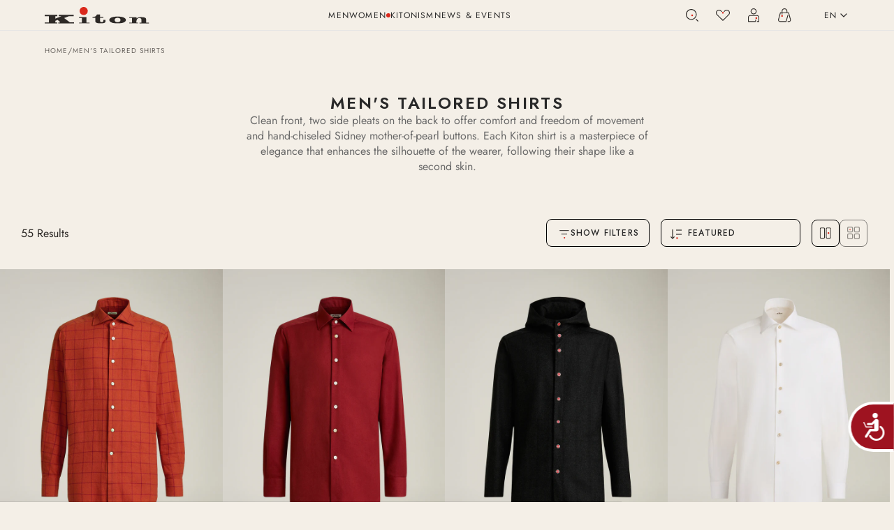

--- FILE ---
content_type: text/html; charset=utf-8
request_url: https://kiton.com/collections/men-shirts
body_size: 63701
content:
<!doctype html>
<html class="no-js" lang="en" data-scheme="light">
  <head>
    <meta charset="utf-8">
    <meta http-equiv="X-UA-Compatible" content="IE=edge">
    <meta name="viewport" content="width=device-width,initial-scale=1">
    <meta name="theme-color" content="">
    <link rel="canonical" href="https://kiton.com/collections/men-shirts">
    <link rel="preconnect" href="https://cdn.shopify.com" crossorigin><link rel="icon" type="image/png" href="//kiton.com/cdn/shop/files/logo-kiton-bordeaux.png?crop=center&height=32&v=1614352799&width=32"><link rel="preconnect" href="https://fonts.shopifycdn.com" crossorigin><title>Men&#39;s Tailored Dress Shirts | Kiton</title>

    
      <meta name="description" content="Kiton shirts, the detail that makes the difference. Fine fabrics and artisanal craftsmanship for an impeccable result.">
    

    

<meta property="og:site_name" content="Kiton International">
<meta property="og:url" content="https://kiton.com/collections/men-shirts">
<meta property="og:title" content="Men&#39;s Tailored Dress Shirts | Kiton">
<meta property="og:type" content="product.group">
<meta property="og:description" content="Kiton shirts, the detail that makes the difference. Fine fabrics and artisanal craftsmanship for an impeccable result."><meta name="twitter:card" content="summary_large_image">
<meta name="twitter:title" content="Men&#39;s Tailored Dress Shirts | Kiton">
<meta name="twitter:description" content="Kiton shirts, the detail that makes the difference. Fine fabrics and artisanal craftsmanship for an impeccable result.">



    <script src="//kiton.com/cdn/shop/t/14/assets/jquery-3.6.0.js?v=184217876181003224711749118527" defer="defer"></script>
    <script src="//kiton.com/cdn/shop/t/14/assets/ScrollTrigger.min.js?v=44478517280027097711749118528" defer="defer"></script>
    <script src="//kiton.com/cdn/shop/t/14/assets/gsap.min.js?v=143236058134962329301749118530" defer="defer"></script>
    <script src="//kiton.com/cdn/shop/t/14/assets/ScrollToPlugin.min.js?v=95725081296398748491749118526" defer="defer"></script>
    <script src="//kiton.com/cdn/shop/t/14/assets/constants.js?v=37383056447335370521749118529" defer="defer"></script>
    <script src="//kiton.com/cdn/shop/t/14/assets/pubsub.js?v=34180055027472970951749118527" defer="defer"></script>
    <script src="//kiton.com/cdn/shop/t/14/assets/global.js?v=174234196199112186391749118529" defer="defer"></script>

    
    

    
      <script>window.performance && window.performance.mark && window.performance.mark('shopify.content_for_header.start');</script><meta id="shopify-digital-wallet" name="shopify-digital-wallet" content="/42789142689/digital_wallets/dialog">
<meta name="shopify-checkout-api-token" content="a4ab745508e48a5cec6cdcceefc21d52">
<link rel="alternate" type="application/atom+xml" title="Feed" href="/collections/men-shirts.atom" />
<link rel="next" href="/collections/men-shirts?page=2">
<link rel="alternate" hreflang="x-default" href="https://kiton.com/collections/men-shirts">
<link rel="alternate" hreflang="en" href="https://kiton.com/collections/men-shirts">
<link rel="alternate" hreflang="it" href="https://kiton.com/it/collections/camicie-uomo">
<link rel="alternate" type="application/json+oembed" href="https://kiton.com/collections/men-shirts.oembed">
<script async="async" src="/checkouts/internal/preloads.js?locale=en-IT"></script>
<script id="apple-pay-shop-capabilities" type="application/json">{"shopId":42789142689,"countryCode":"IT","currencyCode":"EUR","merchantCapabilities":["supports3DS"],"merchantId":"gid:\/\/shopify\/Shop\/42789142689","merchantName":"Kiton International","requiredBillingContactFields":["postalAddress","email","phone"],"requiredShippingContactFields":["postalAddress","email","phone"],"shippingType":"shipping","supportedNetworks":["visa","maestro","masterCard","amex"],"total":{"type":"pending","label":"Kiton International","amount":"1.00"},"shopifyPaymentsEnabled":true,"supportsSubscriptions":true}</script>
<script id="shopify-features" type="application/json">{"accessToken":"a4ab745508e48a5cec6cdcceefc21d52","betas":["rich-media-storefront-analytics"],"domain":"kiton.com","predictiveSearch":true,"shopId":42789142689,"locale":"en"}</script>
<script>var Shopify = Shopify || {};
Shopify.shop = "kiton-produzione.myshopify.com";
Shopify.locale = "en";
Shopify.currency = {"active":"EUR","rate":"1.0"};
Shopify.country = "IT";
Shopify.theme = {"name":"SHTH-Jakala-Kiton-Minimalista\/live","id":179498549629,"schema_name":"Minimalista","schema_version":"1.0.4","theme_store_id":null,"role":"main"};
Shopify.theme.handle = "null";
Shopify.theme.style = {"id":null,"handle":null};
Shopify.cdnHost = "kiton.com/cdn";
Shopify.routes = Shopify.routes || {};
Shopify.routes.root = "/";</script>
<script type="module">!function(o){(o.Shopify=o.Shopify||{}).modules=!0}(window);</script>
<script>!function(o){function n(){var o=[];function n(){o.push(Array.prototype.slice.apply(arguments))}return n.q=o,n}var t=o.Shopify=o.Shopify||{};t.loadFeatures=n(),t.autoloadFeatures=n()}(window);</script>
<script id="shop-js-analytics" type="application/json">{"pageType":"collection"}</script>
<script defer="defer" async type="module" src="//kiton.com/cdn/shopifycloud/shop-js/modules/v2/client.init-shop-cart-sync_D0dqhulL.en.esm.js"></script>
<script defer="defer" async type="module" src="//kiton.com/cdn/shopifycloud/shop-js/modules/v2/chunk.common_CpVO7qML.esm.js"></script>
<script type="module">
  await import("//kiton.com/cdn/shopifycloud/shop-js/modules/v2/client.init-shop-cart-sync_D0dqhulL.en.esm.js");
await import("//kiton.com/cdn/shopifycloud/shop-js/modules/v2/chunk.common_CpVO7qML.esm.js");

  window.Shopify.SignInWithShop?.initShopCartSync?.({"fedCMEnabled":true,"windoidEnabled":true});

</script>
<script>(function() {
  var isLoaded = false;
  function asyncLoad() {
    if (isLoaded) return;
    isLoaded = true;
    var urls = ["https:\/\/gdprcdn.b-cdn.net\/js\/gdpr_cookie_consent.min.js?shop=kiton-produzione.myshopify.com"];
    for (var i = 0; i < urls.length; i++) {
      var s = document.createElement('script');
      s.type = 'text/javascript';
      s.async = true;
      s.src = urls[i];
      var x = document.getElementsByTagName('script')[0];
      x.parentNode.insertBefore(s, x);
    }
  };
  if(window.attachEvent) {
    window.attachEvent('onload', asyncLoad);
  } else {
    window.addEventListener('load', asyncLoad, false);
  }
})();</script>
<script id="__st">var __st={"a":42789142689,"offset":3600,"reqid":"32d9757d-a462-4b75-b953-6b28565b183e-1764948809","pageurl":"kiton.com\/collections\/men-shirts","u":"c8413128620d","p":"collection","rtyp":"collection","rid":278093234337};</script>
<script>window.ShopifyPaypalV4VisibilityTracking = true;</script>
<script id="captcha-bootstrap">!function(){'use strict';const t='contact',e='account',n='new_comment',o=[[t,t],['blogs',n],['comments',n],[t,'customer']],c=[[e,'customer_login'],[e,'guest_login'],[e,'recover_customer_password'],[e,'create_customer']],r=t=>t.map((([t,e])=>`form[action*='/${t}']:not([data-nocaptcha='true']) input[name='form_type'][value='${e}']`)).join(','),a=t=>()=>t?[...document.querySelectorAll(t)].map((t=>t.form)):[];function s(){const t=[...o],e=r(t);return a(e)}const i='password',u='form_key',d=['recaptcha-v3-token','g-recaptcha-response','h-captcha-response',i],f=()=>{try{return window.sessionStorage}catch{return}},m='__shopify_v',_=t=>t.elements[u];function p(t,e,n=!1){try{const o=window.sessionStorage,c=JSON.parse(o.getItem(e)),{data:r}=function(t){const{data:e,action:n}=t;return t[m]||n?{data:e,action:n}:{data:t,action:n}}(c);for(const[e,n]of Object.entries(r))t.elements[e]&&(t.elements[e].value=n);n&&o.removeItem(e)}catch(o){console.error('form repopulation failed',{error:o})}}const l='form_type',E='cptcha';function T(t){t.dataset[E]=!0}const w=window,h=w.document,L='Shopify',v='ce_forms',y='captcha';let A=!1;((t,e)=>{const n=(g='f06e6c50-85a8-45c8-87d0-21a2b65856fe',I='https://cdn.shopify.com/shopifycloud/storefront-forms-hcaptcha/ce_storefront_forms_captcha_hcaptcha.v1.5.2.iife.js',D={infoText:'Protected by hCaptcha',privacyText:'Privacy',termsText:'Terms'},(t,e,n)=>{const o=w[L][v],c=o.bindForm;if(c)return c(t,g,e,D).then(n);var r;o.q.push([[t,g,e,D],n]),r=I,A||(h.body.append(Object.assign(h.createElement('script'),{id:'captcha-provider',async:!0,src:r})),A=!0)});var g,I,D;w[L]=w[L]||{},w[L][v]=w[L][v]||{},w[L][v].q=[],w[L][y]=w[L][y]||{},w[L][y].protect=function(t,e){n(t,void 0,e),T(t)},Object.freeze(w[L][y]),function(t,e,n,w,h,L){const[v,y,A,g]=function(t,e,n){const i=e?o:[],u=t?c:[],d=[...i,...u],f=r(d),m=r(i),_=r(d.filter((([t,e])=>n.includes(e))));return[a(f),a(m),a(_),s()]}(w,h,L),I=t=>{const e=t.target;return e instanceof HTMLFormElement?e:e&&e.form},D=t=>v().includes(t);t.addEventListener('submit',(t=>{const e=I(t);if(!e)return;const n=D(e)&&!e.dataset.hcaptchaBound&&!e.dataset.recaptchaBound,o=_(e),c=g().includes(e)&&(!o||!o.value);(n||c)&&t.preventDefault(),c&&!n&&(function(t){try{if(!f())return;!function(t){const e=f();if(!e)return;const n=_(t);if(!n)return;const o=n.value;o&&e.removeItem(o)}(t);const e=Array.from(Array(32),(()=>Math.random().toString(36)[2])).join('');!function(t,e){_(t)||t.append(Object.assign(document.createElement('input'),{type:'hidden',name:u})),t.elements[u].value=e}(t,e),function(t,e){const n=f();if(!n)return;const o=[...t.querySelectorAll(`input[type='${i}']`)].map((({name:t})=>t)),c=[...d,...o],r={};for(const[a,s]of new FormData(t).entries())c.includes(a)||(r[a]=s);n.setItem(e,JSON.stringify({[m]:1,action:t.action,data:r}))}(t,e)}catch(e){console.error('failed to persist form',e)}}(e),e.submit())}));const S=(t,e)=>{t&&!t.dataset[E]&&(n(t,e.some((e=>e===t))),T(t))};for(const o of['focusin','change'])t.addEventListener(o,(t=>{const e=I(t);D(e)&&S(e,y())}));const B=e.get('form_key'),M=e.get(l),P=B&&M;t.addEventListener('DOMContentLoaded',(()=>{const t=y();if(P)for(const e of t)e.elements[l].value===M&&p(e,B);[...new Set([...A(),...v().filter((t=>'true'===t.dataset.shopifyCaptcha))])].forEach((e=>S(e,t)))}))}(h,new URLSearchParams(w.location.search),n,t,e,['guest_login'])})(!0,!0)}();</script>
<script integrity="sha256-52AcMU7V7pcBOXWImdc/TAGTFKeNjmkeM1Pvks/DTgc=" data-source-attribution="shopify.loadfeatures" defer="defer" src="//kiton.com/cdn/shopifycloud/storefront/assets/storefront/load_feature-81c60534.js" crossorigin="anonymous"></script>
<script data-source-attribution="shopify.dynamic_checkout.dynamic.init">var Shopify=Shopify||{};Shopify.PaymentButton=Shopify.PaymentButton||{isStorefrontPortableWallets:!0,init:function(){window.Shopify.PaymentButton.init=function(){};var t=document.createElement("script");t.src="https://kiton.com/cdn/shopifycloud/portable-wallets/latest/portable-wallets.en.js",t.type="module",document.head.appendChild(t)}};
</script>
<script data-source-attribution="shopify.dynamic_checkout.buyer_consent">
  function portableWalletsHideBuyerConsent(e){var t=document.getElementById("shopify-buyer-consent"),n=document.getElementById("shopify-subscription-policy-button");t&&n&&(t.classList.add("hidden"),t.setAttribute("aria-hidden","true"),n.removeEventListener("click",e))}function portableWalletsShowBuyerConsent(e){var t=document.getElementById("shopify-buyer-consent"),n=document.getElementById("shopify-subscription-policy-button");t&&n&&(t.classList.remove("hidden"),t.removeAttribute("aria-hidden"),n.addEventListener("click",e))}window.Shopify?.PaymentButton&&(window.Shopify.PaymentButton.hideBuyerConsent=portableWalletsHideBuyerConsent,window.Shopify.PaymentButton.showBuyerConsent=portableWalletsShowBuyerConsent);
</script>
<script data-source-attribution="shopify.dynamic_checkout.cart.bootstrap">document.addEventListener("DOMContentLoaded",(function(){function t(){return document.querySelector("shopify-accelerated-checkout-cart, shopify-accelerated-checkout")}if(t())Shopify.PaymentButton.init();else{new MutationObserver((function(e,n){t()&&(Shopify.PaymentButton.init(),n.disconnect())})).observe(document.body,{childList:!0,subtree:!0})}}));
</script>
<link id="shopify-accelerated-checkout-styles" rel="stylesheet" media="screen" href="https://kiton.com/cdn/shopifycloud/portable-wallets/latest/accelerated-checkout-backwards-compat.css" crossorigin="anonymous">
<style id="shopify-accelerated-checkout-cart">
        #shopify-buyer-consent {
  margin-top: 1em;
  display: inline-block;
  width: 100%;
}

#shopify-buyer-consent.hidden {
  display: none;
}

#shopify-subscription-policy-button {
  background: none;
  border: none;
  padding: 0;
  text-decoration: underline;
  font-size: inherit;
  cursor: pointer;
}

#shopify-subscription-policy-button::before {
  box-shadow: none;
}

      </style>
<script id="sections-script" data-sections="hoculus-header,hoculus-footer" defer="defer" src="//kiton.com/cdn/shop/t/14/compiled_assets/scripts.js?10698"></script>
<script>window.performance && window.performance.mark && window.performance.mark('shopify.content_for_header.end');</script>
    

    

    

    

    <link rel="preconnect" href="https://fonts.googleapis.com">
    <link rel="preconnect" href="https://fonts.gstatic.com" crossorigin>
    <link href="https://fonts.googleapis.com/css2?family=Jost:ital,wght@0,100..900;1,100..900&display=swap" rel="stylesheet">

<!-- Google Tag Manager -->
<script>(function(w,d,s,l,i){w[l]=w[l]||[];w[l].push({'gtm.start':
new Date().getTime(),event:'gtm.js'});var f=d.getElementsByTagName(s)[0],
j=d.createElement(s),dl=l!='dataLayer'?'&l='+l:'';j.async=true;j.src=
'https://www.googletagmanager.com/gtm.js?id='+i+dl;f.parentNode.insertBefore(j,f);
})(window,document,'script','dataLayer','GTM-TB3XKJJH');</script>
<!-- End Google Tag Manager -->

    <style data-shopify>
          @font-face {
  font-family: "Instrument Sans";
  font-weight: 400;
  font-style: normal;
  font-display: swap;
  src: url("//kiton.com/cdn/fonts/instrument_sans/instrumentsans_n4.db86542ae5e1596dbdb28c279ae6c2086c4c5bfa.woff2") format("woff2"),
       url("//kiton.com/cdn/fonts/instrument_sans/instrumentsans_n4.510f1b081e58d08c30978f465518799851ef6d8b.woff") format("woff");
}

          @font-face {
  font-family: Jost;
  font-weight: 400;
  font-style: normal;
  font-display: swap;
  src: url("//kiton.com/cdn/fonts/jost/jost_n4.d47a1b6347ce4a4c9f437608011273009d91f2b7.woff2") format("woff2"),
       url("//kiton.com/cdn/fonts/jost/jost_n4.791c46290e672b3f85c3d1c651ef2efa3819eadd.woff") format("woff");
}

          @font-face {
  font-family: Jost;
  font-weight: 400;
  font-style: normal;
  font-display: swap;
  src: url("//kiton.com/cdn/fonts/jost/jost_n4.d47a1b6347ce4a4c9f437608011273009d91f2b7.woff2") format("woff2"),
       url("//kiton.com/cdn/fonts/jost/jost_n4.791c46290e672b3f85c3d1c651ef2efa3819eadd.woff") format("woff");
}

          @font-face {
  font-family: "Instrument Sans";
  font-weight: 500;
  font-style: normal;
  font-display: swap;
  src: url("//kiton.com/cdn/fonts/instrument_sans/instrumentsans_n5.1ce463e1cc056566f977610764d93d4704464858.woff2") format("woff2"),
       url("//kiton.com/cdn/fonts/instrument_sans/instrumentsans_n5.9079eb7bba230c9d8d8d3a7d101aa9d9f40b6d14.woff") format("woff");
}

          @font-face {
  font-family: "Instrument Sans";
  font-weight: 400;
  font-style: normal;
  font-display: swap;
  src: url("//kiton.com/cdn/fonts/instrument_sans/instrumentsans_n4.db86542ae5e1596dbdb28c279ae6c2086c4c5bfa.woff2") format("woff2"),
       url("//kiton.com/cdn/fonts/instrument_sans/instrumentsans_n4.510f1b081e58d08c30978f465518799851ef6d8b.woff") format("woff");
}

          
          @font-face {
  font-family: "Instrument Sans";
  font-weight: 400;
  font-style: normal;
  font-display: swap;
  src: url("//kiton.com/cdn/fonts/instrument_sans/instrumentsans_n4.db86542ae5e1596dbdb28c279ae6c2086c4c5bfa.woff2") format("woff2"),
       url("//kiton.com/cdn/fonts/instrument_sans/instrumentsans_n4.510f1b081e58d08c30978f465518799851ef6d8b.woff") format("woff");
}

          @font-face {
  font-family: "Instrument Sans";
  font-weight: 500;
  font-style: normal;
  font-display: swap;
  src: url("//kiton.com/cdn/fonts/instrument_sans/instrumentsans_n5.1ce463e1cc056566f977610764d93d4704464858.woff2") format("woff2"),
       url("//kiton.com/cdn/fonts/instrument_sans/instrumentsans_n5.9079eb7bba230c9d8d8d3a7d101aa9d9f40b6d14.woff") format("woff");
}

          @font-face {
  font-family: "Instrument Sans";
  font-weight: 700;
  font-style: normal;
  font-display: swap;
  src: url("//kiton.com/cdn/fonts/instrument_sans/instrumentsans_n7.e4ad9032e203f9a0977786c356573ced65a7419a.woff2") format("woff2"),
       url("//kiton.com/cdn/fonts/instrument_sans/instrumentsans_n7.b9e40f166fb7639074ba34738101a9d2990bb41a.woff") format("woff");
}

          @font-face {
  font-family: "Instrument Sans";
  font-weight: 400;
  font-style: italic;
  font-display: swap;
  src: url("//kiton.com/cdn/fonts/instrument_sans/instrumentsans_i4.028d3c3cd8d085648c808ceb20cd2fd1eb3560e5.woff2") format("woff2"),
       url("//kiton.com/cdn/fonts/instrument_sans/instrumentsans_i4.7e90d82df8dee29a99237cd19cc529d2206706a2.woff") format("woff");
}

          @font-face {
  font-family: Jost;
  font-weight: 400;
  font-style: italic;
  font-display: swap;
  src: url("//kiton.com/cdn/fonts/jost/jost_i4.b690098389649750ada222b9763d55796c5283a5.woff2") format("woff2"),
       url("//kiton.com/cdn/fonts/jost/jost_i4.fd766415a47e50b9e391ae7ec04e2ae25e7e28b0.woff") format("woff");
}

          @font-face {
  font-family: "Instrument Sans";
  font-weight: 700;
  font-style: italic;
  font-display: swap;
  src: url("//kiton.com/cdn/fonts/instrument_sans/instrumentsans_i7.d6063bb5d8f9cbf96eace9e8801697c54f363c6a.woff2") format("woff2"),
       url("//kiton.com/cdn/fonts/instrument_sans/instrumentsans_i7.ce33afe63f8198a3ac4261b826b560103542cd36.woff") format("woff");
}


          
        :root,
          	[data-scheme=light] .color-background-1 {
          		--color-background: 249,249,249;
              --color-background-secondary: 244,244,244;
          		
          			--gradient-background: #f9f9f9;
          		
          		--color-foreground: 40, 40, 40;
          		--color-foreground-secondary: 105, 105, 105;
          		--color-foreground-title: 40, 40, 40;

          		--color-button-text: 249, 249, 249;
          		--color-button-text-hover: 249, 249, 249;
          		--color-button: 40, 40, 40;
          		--color-button-hover: 53, 53, 53;

          		--color-button-secondary: 249, 249, 249;
          		--color-button-secondary-hover: 238, 238, 238;
          		--color-button-secondary-text: 40, 40, 40;
          		--color-button-secondary-text-hover: 40, 40, 40;

          		--color-button-tertiary-text: 40, 40, 40;
          		--color-button-tertiary-text-hover: 249, 249, 249;
          		--color-button-tertiary: 40, 40, 40;
          		--color-button-tertiary-hover: 40, 40, 40;

          		--color-overlay: 0, 0, 0;
          		--color-border-input: 229, 229, 229;
          		--color-border-input-hover: 229, 229, 229;
          		--color-background-input: 244, 244, 244;
          		--color-background-input-hover: 229, 229, 229;
          		--color-border: 229, 229, 229;
          	}
          	@media (prefers-color-scheme: light) {
        	:root,
          		[data-scheme=auto] .color-background-1 {
          			--color-background: 249,249,249;
                --color-background-secondaryu: 244,244,244;
          			
          				--gradient-background: #f9f9f9;
          			
          			--color-foreground: 40, 40, 40;
          			--color-foreground-secondary: 105, 105, 105;
          			--color-foreground-title: 40, 40, 40;

          			--color-button-text: 249, 249, 249;
          			--color-button-text-hover: 249, 249, 249;
          			--color-button: 40, 40, 40;
          			--color-button-hover: 53, 53, 53;

          			--color-button-secondary: 249, 249, 249;
          			--color-button-secondary-hover: 238, 238, 238;
          			--color-button-secondary-text: 40, 40, 40;
          			--color-button-secondary-text-hover: 40, 40, 40;

          			--color-button-tertiary-text: 40, 40, 40;
          			--color-button-tertiary-text-hover: 249, 249, 249;
          			--color-button-tertiary: 40, 40, 40;
          			--color-button-tertiary-hover: 40, 40, 40;

          			--color-overlay: 0, 0, 0;
          			--color-border-input: 229, 229, 229;
          			--color-border-input-hover: 229, 229, 229;
          			--color-background-input: 244, 244, 244;
          			--color-background-input-hover: 229, 229, 229;
          			--color-border: 229, 229, 229;
          		}
          	}
          
        
          	[data-scheme=light] .color-background-2 {
          		--color-background: 244,244,244;
              --color-background-secondary: 249,249,249;
          		
          			--gradient-background: #f4f4f4;
          		
          		--color-foreground: 40, 40, 40;
          		--color-foreground-secondary: 105, 105, 105;
          		--color-foreground-title: 40, 40, 40;

          		--color-button-text: 249, 249, 249;
          		--color-button-text-hover: 249, 249, 249;
          		--color-button: 40, 40, 40;
          		--color-button-hover: 53, 53, 53;

          		--color-button-secondary: 249, 249, 249;
          		--color-button-secondary-hover: 238, 238, 238;
          		--color-button-secondary-text: 40, 40, 40;
          		--color-button-secondary-text-hover: 40, 40, 40;

          		--color-button-tertiary-text: 40, 40, 40;
          		--color-button-tertiary-text-hover: 249, 249, 249;
          		--color-button-tertiary: 40, 40, 40;
          		--color-button-tertiary-hover: 40, 40, 40;

          		--color-overlay: 0, 0, 0;
          		--color-border-input: 229, 229, 229;
          		--color-border-input-hover: 229, 229, 229;
          		--color-background-input: 244, 244, 244;
          		--color-background-input-hover: 229, 229, 229;
          		--color-border: 229, 229, 229;
          	}
          	@media (prefers-color-scheme: light) {
        	
          		[data-scheme=auto] .color-background-2 {
          			--color-background: 244,244,244;
                --color-background-secondaryu: 249,249,249;
          			
          				--gradient-background: #f4f4f4;
          			
          			--color-foreground: 40, 40, 40;
          			--color-foreground-secondary: 105, 105, 105;
          			--color-foreground-title: 40, 40, 40;

          			--color-button-text: 249, 249, 249;
          			--color-button-text-hover: 249, 249, 249;
          			--color-button: 40, 40, 40;
          			--color-button-hover: 53, 53, 53;

          			--color-button-secondary: 249, 249, 249;
          			--color-button-secondary-hover: 238, 238, 238;
          			--color-button-secondary-text: 40, 40, 40;
          			--color-button-secondary-text-hover: 40, 40, 40;

          			--color-button-tertiary-text: 40, 40, 40;
          			--color-button-tertiary-text-hover: 249, 249, 249;
          			--color-button-tertiary: 40, 40, 40;
          			--color-button-tertiary-hover: 40, 40, 40;

          			--color-overlay: 0, 0, 0;
          			--color-border-input: 229, 229, 229;
          			--color-border-input-hover: 229, 229, 229;
          			--color-background-input: 244, 244, 244;
          			--color-background-input-hover: 229, 229, 229;
          			--color-border: 229, 229, 229;
          		}
          	}
          
        
          	[data-scheme=light] .color-background-3 {
          		--color-background: 40,40,40;
              --color-background-secondary: 31,31,31;
          		
          			--gradient-background: #282828;
          		
          		--color-foreground: 249, 249, 249;
          		--color-foreground-secondary: 169, 169, 169;
          		--color-foreground-title: 249, 249, 249;

          		--color-button-text: 249, 249, 249;
          		--color-button-text-hover: 249, 249, 249;
          		--color-button: 40, 40, 40;
          		--color-button-hover: 53, 53, 53;

          		--color-button-secondary: 249, 249, 249;
          		--color-button-secondary-hover: 238, 238, 238;
          		--color-button-secondary-text: 40, 40, 40;
          		--color-button-secondary-text-hover: 40, 40, 40;

          		--color-button-tertiary-text: 40, 40, 40;
          		--color-button-tertiary-text-hover: 249, 249, 249;
          		--color-button-tertiary: 40, 40, 40;
          		--color-button-tertiary-hover: 40, 40, 40;

          		--color-overlay: 40, 40, 40;
          		--color-border-input: 62, 62, 62;
          		--color-border-input-hover: 62, 62, 62;
          		--color-background-input: 53, 53, 53;
          		--color-background-input-hover: 62, 62, 62;
          		--color-border: 62, 62, 62;
          	}
          	@media (prefers-color-scheme: light) {
        	
          		[data-scheme=auto] .color-background-3 {
          			--color-background: 40,40,40;
                --color-background-secondaryu: 31,31,31;
          			
          				--gradient-background: #282828;
          			
          			--color-foreground: 249, 249, 249;
          			--color-foreground-secondary: 169, 169, 169;
          			--color-foreground-title: 249, 249, 249;

          			--color-button-text: 249, 249, 249;
          			--color-button-text-hover: 249, 249, 249;
          			--color-button: 40, 40, 40;
          			--color-button-hover: 53, 53, 53;

          			--color-button-secondary: 249, 249, 249;
          			--color-button-secondary-hover: 238, 238, 238;
          			--color-button-secondary-text: 40, 40, 40;
          			--color-button-secondary-text-hover: 40, 40, 40;

          			--color-button-tertiary-text: 40, 40, 40;
          			--color-button-tertiary-text-hover: 249, 249, 249;
          			--color-button-tertiary: 40, 40, 40;
          			--color-button-tertiary-hover: 40, 40, 40;

          			--color-overlay: 40, 40, 40;
          			--color-border-input: 62, 62, 62;
          			--color-border-input-hover: 62, 62, 62;
          			--color-background-input: 53, 53, 53;
          			--color-background-input-hover: 62, 62, 62;
          			--color-border: 62, 62, 62;
          		}
          	}
          
        
          	[data-scheme=light] .color-background-4 {
          		--color-background: 31,31,31;
              --color-background-secondary: 40,40,40;
          		
          			--gradient-background: #1f1f1f;
          		
          		--color-foreground: 249, 249, 249;
          		--color-foreground-secondary: 169, 169, 169;
          		--color-foreground-title: 249, 249, 249;

          		--color-button-text: 249, 249, 249;
          		--color-button-text-hover: 249, 249, 249;
          		--color-button: 40, 40, 40;
          		--color-button-hover: 53, 53, 53;

          		--color-button-secondary: 249, 249, 249;
          		--color-button-secondary-hover: 238, 238, 238;
          		--color-button-secondary-text: 40, 40, 40;
          		--color-button-secondary-text-hover: 40, 40, 40;

          		--color-button-tertiary-text: 40, 40, 40;
          		--color-button-tertiary-text-hover: 249, 249, 249;
          		--color-button-tertiary: 40, 40, 40;
          		--color-button-tertiary-hover: 40, 40, 40;

          		--color-overlay: 0, 0, 0;
          		--color-border-input: 62, 62, 62;
          		--color-border-input-hover: 62, 62, 62;
          		--color-background-input: 53, 53, 53;
          		--color-background-input-hover: 62, 62, 62;
          		--color-border: 62, 62, 62;
          	}
          	@media (prefers-color-scheme: light) {
        	
          		[data-scheme=auto] .color-background-4 {
          			--color-background: 31,31,31;
                --color-background-secondaryu: 40,40,40;
          			
          				--gradient-background: #1f1f1f;
          			
          			--color-foreground: 249, 249, 249;
          			--color-foreground-secondary: 169, 169, 169;
          			--color-foreground-title: 249, 249, 249;

          			--color-button-text: 249, 249, 249;
          			--color-button-text-hover: 249, 249, 249;
          			--color-button: 40, 40, 40;
          			--color-button-hover: 53, 53, 53;

          			--color-button-secondary: 249, 249, 249;
          			--color-button-secondary-hover: 238, 238, 238;
          			--color-button-secondary-text: 40, 40, 40;
          			--color-button-secondary-text-hover: 40, 40, 40;

          			--color-button-tertiary-text: 40, 40, 40;
          			--color-button-tertiary-text-hover: 249, 249, 249;
          			--color-button-tertiary: 40, 40, 40;
          			--color-button-tertiary-hover: 40, 40, 40;

          			--color-overlay: 0, 0, 0;
          			--color-border-input: 62, 62, 62;
          			--color-border-input-hover: 62, 62, 62;
          			--color-background-input: 53, 53, 53;
          			--color-background-input-hover: 62, 62, 62;
          			--color-border: 62, 62, 62;
          		}
          	}
          
        
          	[data-scheme=light] .color-scheme-c39ebcaf-c222-455a-832f-bceb87424582 {
          		--color-background: 244,239,231;
              --color-background-secondary: 233,224,207;
          		
          			--gradient-background: #f4efe7;
          		
          		--color-foreground: 45, 41, 38;
          		--color-foreground-secondary: 45, 41, 38;
          		--color-foreground-title: 45, 41, 38;

          		--color-button-text: 249, 249, 249;
          		--color-button-text-hover: 249, 249, 249;
          		--color-button: 40, 40, 40;
          		--color-button-hover: 53, 53, 53;

          		--color-button-secondary: 249, 249, 249;
          		--color-button-secondary-hover: 238, 238, 238;
          		--color-button-secondary-text: 40, 40, 40;
          		--color-button-secondary-text-hover: 40, 40, 40;

          		--color-button-tertiary-text: 40, 40, 40;
          		--color-button-tertiary-text-hover: 249, 249, 249;
          		--color-button-tertiary: 40, 40, 40;
          		--color-button-tertiary-hover: 40, 40, 40;

          		--color-overlay: 0, 0, 0;
          		--color-border-input: 229, 229, 229;
          		--color-border-input-hover: 229, 229, 229;
          		--color-background-input: 244, 244, 244;
          		--color-background-input-hover: 229, 229, 229;
          		--color-border: 229, 229, 229;
          	}
          	@media (prefers-color-scheme: light) {
        	
          		[data-scheme=auto] .color-scheme-c39ebcaf-c222-455a-832f-bceb87424582 {
          			--color-background: 244,239,231;
                --color-background-secondaryu: 233,224,207;
          			
          				--gradient-background: #f4efe7;
          			
          			--color-foreground: 45, 41, 38;
          			--color-foreground-secondary: 45, 41, 38;
          			--color-foreground-title: 45, 41, 38;

          			--color-button-text: 249, 249, 249;
          			--color-button-text-hover: 249, 249, 249;
          			--color-button: 40, 40, 40;
          			--color-button-hover: 53, 53, 53;

          			--color-button-secondary: 249, 249, 249;
          			--color-button-secondary-hover: 238, 238, 238;
          			--color-button-secondary-text: 40, 40, 40;
          			--color-button-secondary-text-hover: 40, 40, 40;

          			--color-button-tertiary-text: 40, 40, 40;
          			--color-button-tertiary-text-hover: 249, 249, 249;
          			--color-button-tertiary: 40, 40, 40;
          			--color-button-tertiary-hover: 40, 40, 40;

          			--color-overlay: 0, 0, 0;
          			--color-border-input: 229, 229, 229;
          			--color-border-input-hover: 229, 229, 229;
          			--color-background-input: 244, 244, 244;
          			--color-background-input-hover: 229, 229, 229;
          			--color-border: 229, 229, 229;
          		}
          	}
          
        
          	[data-scheme=light] .color-scheme-e2d34c34-e075-454d-acc0-cfbd4c0815cf {
          		--color-background: 233,224,207;
              --color-background-secondary: 244,244,244;
          		
          			--gradient-background: #e9e0cf;
          		
          		--color-foreground: 45, 41, 38;
          		--color-foreground-secondary: 105, 105, 105;
          		--color-foreground-title: 45, 41, 38;

          		--color-button-text: 249, 249, 249;
          		--color-button-text-hover: 249, 249, 249;
          		--color-button: 40, 40, 40;
          		--color-button-hover: 53, 53, 53;

          		--color-button-secondary: 45, 41, 38;
          		--color-button-secondary-hover: 238, 238, 238;
          		--color-button-secondary-text: 255, 255, 255;
          		--color-button-secondary-text-hover: 40, 40, 40;

          		--color-button-tertiary-text: 40, 40, 40;
          		--color-button-tertiary-text-hover: 249, 249, 249;
          		--color-button-tertiary: 40, 40, 40;
          		--color-button-tertiary-hover: 40, 40, 40;

          		--color-overlay: 0, 0, 0;
          		--color-border-input: 229, 229, 229;
          		--color-border-input-hover: 229, 229, 229;
          		--color-background-input: 244, 244, 244;
          		--color-background-input-hover: 229, 229, 229;
          		--color-border: 229, 229, 229;
          	}
          	@media (prefers-color-scheme: light) {
        	
          		[data-scheme=auto] .color-scheme-e2d34c34-e075-454d-acc0-cfbd4c0815cf {
          			--color-background: 233,224,207;
                --color-background-secondaryu: 244,244,244;
          			
          				--gradient-background: #e9e0cf;
          			
          			--color-foreground: 45, 41, 38;
          			--color-foreground-secondary: 105, 105, 105;
          			--color-foreground-title: 45, 41, 38;

          			--color-button-text: 249, 249, 249;
          			--color-button-text-hover: 249, 249, 249;
          			--color-button: 40, 40, 40;
          			--color-button-hover: 53, 53, 53;

          			--color-button-secondary: 45, 41, 38;
          			--color-button-secondary-hover: 238, 238, 238;
          			--color-button-secondary-text: 255, 255, 255;
          			--color-button-secondary-text-hover: 40, 40, 40;

          			--color-button-tertiary-text: 40, 40, 40;
          			--color-button-tertiary-text-hover: 249, 249, 249;
          			--color-button-tertiary: 40, 40, 40;
          			--color-button-tertiary-hover: 40, 40, 40;

          			--color-overlay: 0, 0, 0;
          			--color-border-input: 229, 229, 229;
          			--color-border-input-hover: 229, 229, 229;
          			--color-background-input: 244, 244, 244;
          			--color-background-input-hover: 229, 229, 229;
          			--color-border: 229, 229, 229;
          		}
          	}
          
        
          	[data-scheme=light] .color-scheme-cfd70dbc-ddf1-4ff4-bbfe-df6d512143d6 {
          		--color-background: 249,249,249;
              --color-background-secondary: 244,244,244;
          		
          			--gradient-background: #f9f9f9;
          		
          		--color-foreground: 255, 255, 255;
          		--color-foreground-secondary: 255, 255, 255;
          		--color-foreground-title: 255, 255, 255;

          		--color-button-text: 249, 249, 249;
          		--color-button-text-hover: 249, 249, 249;
          		--color-button: 40, 40, 40;
          		--color-button-hover: 53, 53, 53;

          		--color-button-secondary: 249, 249, 249;
          		--color-button-secondary-hover: 238, 238, 238;
          		--color-button-secondary-text: 40, 40, 40;
          		--color-button-secondary-text-hover: 40, 40, 40;

          		--color-button-tertiary-text: 40, 40, 40;
          		--color-button-tertiary-text-hover: 249, 249, 249;
          		--color-button-tertiary: 40, 40, 40;
          		--color-button-tertiary-hover: 40, 40, 40;

          		--color-overlay: 0, 0, 0;
          		--color-border-input: 229, 229, 229;
          		--color-border-input-hover: 229, 229, 229;
          		--color-background-input: 244, 244, 244;
          		--color-background-input-hover: 229, 229, 229;
          		--color-border: 229, 229, 229;
          	}
          	@media (prefers-color-scheme: light) {
        	
          		[data-scheme=auto] .color-scheme-cfd70dbc-ddf1-4ff4-bbfe-df6d512143d6 {
          			--color-background: 249,249,249;
                --color-background-secondaryu: 244,244,244;
          			
          				--gradient-background: #f9f9f9;
          			
          			--color-foreground: 255, 255, 255;
          			--color-foreground-secondary: 255, 255, 255;
          			--color-foreground-title: 255, 255, 255;

          			--color-button-text: 249, 249, 249;
          			--color-button-text-hover: 249, 249, 249;
          			--color-button: 40, 40, 40;
          			--color-button-hover: 53, 53, 53;

          			--color-button-secondary: 249, 249, 249;
          			--color-button-secondary-hover: 238, 238, 238;
          			--color-button-secondary-text: 40, 40, 40;
          			--color-button-secondary-text-hover: 40, 40, 40;

          			--color-button-tertiary-text: 40, 40, 40;
          			--color-button-tertiary-text-hover: 249, 249, 249;
          			--color-button-tertiary: 40, 40, 40;
          			--color-button-tertiary-hover: 40, 40, 40;

          			--color-overlay: 0, 0, 0;
          			--color-border-input: 229, 229, 229;
          			--color-border-input-hover: 229, 229, 229;
          			--color-background-input: 244, 244, 244;
          			--color-background-input-hover: 229, 229, 229;
          			--color-border: 229, 229, 229;
          		}
          	}
          

          body, .color-background-1, .color-background-2, .color-background-3, .color-background-4, .color-scheme-c39ebcaf-c222-455a-832f-bceb87424582, .color-scheme-e2d34c34-e075-454d-acc0-cfbd4c0815cf, .color-scheme-cfd70dbc-ddf1-4ff4-bbfe-df6d512143d6 {
          color: rgba(var(--color-foreground));
          //background-color: rgb(var(--color-background));
          background: rgb(var(--color-background));
	        background: var(--gradient-background);
          background-attachment: fixed;
          }

          :root {
          	--announcement-height: 0px;
          	--header-height: 0px;
          	--breadcrumbs-height: 0px;

          	--spaced-section: 5rem;

          	--font-body-family: "Jost", sans-serif;
          	--font-body-style: normal;
          	--font-body-weight: 400;

          	--font-body-scale: 1.6;
          	--font-body-line-height: 1.4;

          	--font-heading-family: "Jost", sans-serif;
          	--font-heading-style: normal;
          	--font-heading-weight: 400;
          	--font-heading-letter-spacing: 0.5em;
          	--font-heading-line-height: 1.2;

          	--font-subtitle-family: "Jost", sans-serif;
          	--font-subtitle-style: normal;
          	--font-subtitle-weight: 400;
          	--font-subtitle-text-transform: none;
          	--font-subtitle-scale: 1.5;

          	--font-heading-h1-scale: 1.0;
          	--font-heading-h2-scale: 1.15;
          	--font-heading-h3-scale: 1.0;
          	--font-heading-h4-scale: 1.0;
          	--font-heading-h5-scale: 1.0;

          	--font-heading-card-family: "Jost", sans-serif;
          	--font-heading-card-style: normal;
          	--font-heading-card-weight: 400;
          	--font-text-card-family: "Jost", sans-serif;
          	--font-text-card-style: normal;
          	--font-text-card-weight: 400;

          	--font-heading-card-scale: 1.5;
          	--font-text-card-scale: 1.4;

          	--font-button-family: "Jost", sans-serif;
          	--font-button-style: normal;
          	--font-button-weight: 500;
          	--font-button-text-transform: none;

          	--font-button-family: "Jost", sans-serif;
          	--font-button-style: normal;
          	--font-button-weight: 500;
          	--font-button-text-transform: none;
          	--font-button-letter-spacing: 0;
          	--font-subtitle-letter-spacing: 0;

          	--font-header-menu-family: "Jost", sans-serif;
          	--font-header-menu-style: normal;
          	--font-header-menu-weight: 400;
          	--font-header-menu-text-transform: none;

          	--font-footer-menu-family: "Jost", sans-serif;
          	--font-footer-menu-style: normal;
          	--font-footer-menu-weight: 400;
          	--font-footer-link-size: px;
          	--font-footer-bottom-link-size: px;

          	--font-popups-heading-family: "Jost", sans-serif;
            --font-popups-heading-style: normal;
            --font-popups-heading-weight: 400;
            --font-popups-text-family: "Jost", sans-serif;
            --font-popups-text-style: normal;
            --font-popups-text-weight: 400;
            --font-popup-heading-scale: 1.23;
            --font-popup-desc-scale: 1.0;
            --font-popup-text-scale: 1.07;
            --font-notification-heading-scale: 1.0;
            --font-notification-text-scale: 1.0;

          	--border-radius-button: 8px;
          	--payment-terms-background-color: ;
          	--color-card-price-new: 40, 40, 40;
          	--color-card-price-old: 169, 169, 169;
          }

          @media screen and (min-width: 990px) {
          	:root {
          		--spaced-section: 16rem;
          	}
          }

          *,
          *::before,
          *::after {
          box-sizing: inherit;
          }

          html {
          box-sizing: border-box;
          font-size: 10px;
          height: 100%;
          }

          body {
          position: relative;
          display: grid;
          grid-template-rows: auto auto 1fr auto;
          grid-template-columns: 100%;
          min-height: 100%;
          margin: 0;
          font-size: calc(var(--font-body-scale) * 1rem - 0.2rem);
          line-height: 1.4;
          font-family: var(--font-body-family);
          font-style: var(--font-body-style);
          font-weight: var(--font-body-weight);
          overflow-x: hidden;
          }

      @media screen and (min-width: 750px) {
      	body {
      		font-size: calc(var(--font-body-scale) * 1rem - 0.1rem);
      	}
      }

      @media screen and (min-width: 1360px) {
      	body {
      		font-size: calc(var(--font-body-scale) * 1rem);
      	}
      }
    </style>
    <style data-shopify>
  
  [data-scheme=dark] .color-background-1 {
  	--color-background: 31, 31, 31;
  	--color-overlay: 0, 0, 0;
  	--gradient-background: rgb(31, 31, 31);
  	--color-foreground: 229, 229, 229;
  	--color-foreground-secondary: 169, 169, 169;
  	--color-foreground-title: 229, 229, 229;
  	--color-border-input: 53, 53, 53;
  	--color-border-input-hover: 10, 10, 10;
  	--color-background-input: 31, 31, 31;
  	--color-background-input-hover: 10, 10, 10;
  	--color-border: 53, 53, 53;
  	--color-announcement-bar: 0, 0, 0;
  	--color-announcement-bar-background-1: 0, 0, 0;
  	--color-link: 229, 229, 229;
  	--alpha-link: 0.5;
  	--color-button: 53, 53, 53;
  	--color-button-hover: 0, 0, 0;
  	--color-button-text: 229, 229, 229;
  	--color-button-text-hover: 229, 229, 229;
  	--color-button-secondary: 53, 53, 53;
  	--color-button-secondary-hover: 0, 0, 0;
  	--color-button-secondary-text: 229, 229, 229;
  	--color-button-secondary-text-hover: 229, 229, 229;
  	--color-button-tertiary: 229, 229, 229;
  	--color-button-tertiary-hover: 53, 53, 53;
  	--color-button-tertiary-text: 229, 229, 229;
  	--color-button-tertiary-text-hover: 229, 229, 229;
  	--alpha-button-background: 1;
  	--alpha-button-border: 1;
  	--color-social: 229, 229, 229;
  	--color-placeholder-input: 229, 229, 229;
  	--color-card-price-new: 229, 229, 229;
  	--color-card-price-old: 169, 169, 169;
  	--color-error-background: 0, 0, 0;
  	--color-title-text: 229, 229, 229;
  }
  @media (prefers-color-scheme: dark) {
  	[data-scheme=auto] .color-background-1 {
  		--color-background: 31, 31, 31;
  		--gradient-background: rgb(31, 31, 31);
  		--color-overlay: 0, 0, 0;
  		--color-foreground: 229, 229, 229;
  		--color-foreground-secondary: 169, 169, 169;
  		--color-foreground-title: 229, 229, 229;
  		--color-border-input: 53, 53, 53;
  		--color-border-input-hover: 10, 10, 10;
  		--color-background-input: 31, 31, 31;
  		--color-background-input-hover: 10, 10, 10;
  		--color-border: 53, 53, 53;
  		--color-announcement-bar: 0, 0, 0;
  		--color-announcement-bar-background-1: 0, 0, 0;
  		--color-link: 229, 229, 229;
  		--alpha-link: 0.5;
  		--color-button: 53, 53, 53;
  		--color-button-hover: 0, 0, 0;
  		--color-button-text: 229, 229, 229;
  		--color-button-text-hover: 229, 229, 229;
  		--color-button-secondary: 53, 53, 53;
  		--color-button-secondary-hover: 0, 0, 0;
  		--color-button-secondary-text: 229, 229, 229;
  		--color-button-secondary-text-hover: 229, 229, 229;
  		--color-button-tertiary: 229, 229, 229;
  		--color-button-tertiary-hover: 53, 53, 53;
  		--color-button-tertiary-text: 229, 229, 229;
  		--color-button-tertiary-text-hover: 229, 229, 229;
  		--alpha-button-background: 1;
  		--alpha-button-border: 1;
  		--color-social: 229, 229, 229;
  		--color-placeholder-input: 229, 229, 229;
  		--color-card-price-new: 229, 229, 229;
  		--color-card-price-old: 169, 169, 169;
  		--color-error-background: 0, 0, 0;
  		--color-title-text: 229, 229, 229;
  	}
  }
  
  [data-scheme=dark] .color-background-2 {
  	--color-background: 31, 31, 31;
  	--color-overlay: 0, 0, 0;
  	--gradient-background: rgb(31, 31, 31);
  	--color-foreground: 229, 229, 229;
  	--color-foreground-secondary: 169, 169, 169;
  	--color-foreground-title: 229, 229, 229;
  	--color-border-input: 53, 53, 53;
  	--color-border-input-hover: 10, 10, 10;
  	--color-background-input: 31, 31, 31;
  	--color-background-input-hover: 10, 10, 10;
  	--color-border: 53, 53, 53;
  	--color-announcement-bar: 0, 0, 0;
  	--color-announcement-bar-background-1: 0, 0, 0;
  	--color-link: 229, 229, 229;
  	--alpha-link: 0.5;
  	--color-button: 53, 53, 53;
  	--color-button-hover: 0, 0, 0;
  	--color-button-text: 229, 229, 229;
  	--color-button-text-hover: 229, 229, 229;
  	--color-button-secondary: 53, 53, 53;
  	--color-button-secondary-hover: 0, 0, 0;
  	--color-button-secondary-text: 229, 229, 229;
  	--color-button-secondary-text-hover: 229, 229, 229;
  	--color-button-tertiary: 229, 229, 229;
  	--color-button-tertiary-hover: 53, 53, 53;
  	--color-button-tertiary-text: 229, 229, 229;
  	--color-button-tertiary-text-hover: 229, 229, 229;
  	--alpha-button-background: 1;
  	--alpha-button-border: 1;
  	--color-social: 229, 229, 229;
  	--color-placeholder-input: 229, 229, 229;
  	--color-card-price-new: 229, 229, 229;
  	--color-card-price-old: 169, 169, 169;
  	--color-error-background: 0, 0, 0;
  	--color-title-text: 229, 229, 229;
  }
  @media (prefers-color-scheme: dark) {
  	[data-scheme=auto] .color-background-2 {
  		--color-background: 31, 31, 31;
  		--gradient-background: rgb(31, 31, 31);
  		--color-overlay: 0, 0, 0;
  		--color-foreground: 229, 229, 229;
  		--color-foreground-secondary: 169, 169, 169;
  		--color-foreground-title: 229, 229, 229;
  		--color-border-input: 53, 53, 53;
  		--color-border-input-hover: 10, 10, 10;
  		--color-background-input: 31, 31, 31;
  		--color-background-input-hover: 10, 10, 10;
  		--color-border: 53, 53, 53;
  		--color-announcement-bar: 0, 0, 0;
  		--color-announcement-bar-background-1: 0, 0, 0;
  		--color-link: 229, 229, 229;
  		--alpha-link: 0.5;
  		--color-button: 53, 53, 53;
  		--color-button-hover: 0, 0, 0;
  		--color-button-text: 229, 229, 229;
  		--color-button-text-hover: 229, 229, 229;
  		--color-button-secondary: 53, 53, 53;
  		--color-button-secondary-hover: 0, 0, 0;
  		--color-button-secondary-text: 229, 229, 229;
  		--color-button-secondary-text-hover: 229, 229, 229;
  		--color-button-tertiary: 229, 229, 229;
  		--color-button-tertiary-hover: 53, 53, 53;
  		--color-button-tertiary-text: 229, 229, 229;
  		--color-button-tertiary-text-hover: 229, 229, 229;
  		--alpha-button-background: 1;
  		--alpha-button-border: 1;
  		--color-social: 229, 229, 229;
  		--color-placeholder-input: 229, 229, 229;
  		--color-card-price-new: 229, 229, 229;
  		--color-card-price-old: 169, 169, 169;
  		--color-error-background: 0, 0, 0;
  		--color-title-text: 229, 229, 229;
  	}
  }
  
  [data-scheme=dark] .color-background-3 {
  	--color-background: 31, 31, 31;
  	--color-overlay: 0, 0, 0;
  	--gradient-background: rgb(31, 31, 31);
  	--color-foreground: 229, 229, 229;
  	--color-foreground-secondary: 169, 169, 169;
  	--color-foreground-title: 229, 229, 229;
  	--color-border-input: 53, 53, 53;
  	--color-border-input-hover: 10, 10, 10;
  	--color-background-input: 31, 31, 31;
  	--color-background-input-hover: 10, 10, 10;
  	--color-border: 53, 53, 53;
  	--color-announcement-bar: 0, 0, 0;
  	--color-announcement-bar-background-1: 0, 0, 0;
  	--color-link: 229, 229, 229;
  	--alpha-link: 0.5;
  	--color-button: 53, 53, 53;
  	--color-button-hover: 0, 0, 0;
  	--color-button-text: 229, 229, 229;
  	--color-button-text-hover: 229, 229, 229;
  	--color-button-secondary: 53, 53, 53;
  	--color-button-secondary-hover: 0, 0, 0;
  	--color-button-secondary-text: 229, 229, 229;
  	--color-button-secondary-text-hover: 229, 229, 229;
  	--color-button-tertiary: 229, 229, 229;
  	--color-button-tertiary-hover: 53, 53, 53;
  	--color-button-tertiary-text: 229, 229, 229;
  	--color-button-tertiary-text-hover: 229, 229, 229;
  	--alpha-button-background: 1;
  	--alpha-button-border: 1;
  	--color-social: 229, 229, 229;
  	--color-placeholder-input: 229, 229, 229;
  	--color-card-price-new: 229, 229, 229;
  	--color-card-price-old: 169, 169, 169;
  	--color-error-background: 0, 0, 0;
  	--color-title-text: 229, 229, 229;
  }
  @media (prefers-color-scheme: dark) {
  	[data-scheme=auto] .color-background-3 {
  		--color-background: 31, 31, 31;
  		--gradient-background: rgb(31, 31, 31);
  		--color-overlay: 0, 0, 0;
  		--color-foreground: 229, 229, 229;
  		--color-foreground-secondary: 169, 169, 169;
  		--color-foreground-title: 229, 229, 229;
  		--color-border-input: 53, 53, 53;
  		--color-border-input-hover: 10, 10, 10;
  		--color-background-input: 31, 31, 31;
  		--color-background-input-hover: 10, 10, 10;
  		--color-border: 53, 53, 53;
  		--color-announcement-bar: 0, 0, 0;
  		--color-announcement-bar-background-1: 0, 0, 0;
  		--color-link: 229, 229, 229;
  		--alpha-link: 0.5;
  		--color-button: 53, 53, 53;
  		--color-button-hover: 0, 0, 0;
  		--color-button-text: 229, 229, 229;
  		--color-button-text-hover: 229, 229, 229;
  		--color-button-secondary: 53, 53, 53;
  		--color-button-secondary-hover: 0, 0, 0;
  		--color-button-secondary-text: 229, 229, 229;
  		--color-button-secondary-text-hover: 229, 229, 229;
  		--color-button-tertiary: 229, 229, 229;
  		--color-button-tertiary-hover: 53, 53, 53;
  		--color-button-tertiary-text: 229, 229, 229;
  		--color-button-tertiary-text-hover: 229, 229, 229;
  		--alpha-button-background: 1;
  		--alpha-button-border: 1;
  		--color-social: 229, 229, 229;
  		--color-placeholder-input: 229, 229, 229;
  		--color-card-price-new: 229, 229, 229;
  		--color-card-price-old: 169, 169, 169;
  		--color-error-background: 0, 0, 0;
  		--color-title-text: 229, 229, 229;
  	}
  }
  
  [data-scheme=dark] .color-background-4 {
  	--color-background: 31, 31, 31;
  	--color-overlay: 0, 0, 0;
  	--gradient-background: rgb(31, 31, 31);
  	--color-foreground: 229, 229, 229;
  	--color-foreground-secondary: 169, 169, 169;
  	--color-foreground-title: 229, 229, 229;
  	--color-border-input: 53, 53, 53;
  	--color-border-input-hover: 10, 10, 10;
  	--color-background-input: 31, 31, 31;
  	--color-background-input-hover: 10, 10, 10;
  	--color-border: 53, 53, 53;
  	--color-announcement-bar: 0, 0, 0;
  	--color-announcement-bar-background-1: 0, 0, 0;
  	--color-link: 229, 229, 229;
  	--alpha-link: 0.5;
  	--color-button: 53, 53, 53;
  	--color-button-hover: 0, 0, 0;
  	--color-button-text: 229, 229, 229;
  	--color-button-text-hover: 229, 229, 229;
  	--color-button-secondary: 53, 53, 53;
  	--color-button-secondary-hover: 0, 0, 0;
  	--color-button-secondary-text: 229, 229, 229;
  	--color-button-secondary-text-hover: 229, 229, 229;
  	--color-button-tertiary: 229, 229, 229;
  	--color-button-tertiary-hover: 53, 53, 53;
  	--color-button-tertiary-text: 229, 229, 229;
  	--color-button-tertiary-text-hover: 229, 229, 229;
  	--alpha-button-background: 1;
  	--alpha-button-border: 1;
  	--color-social: 229, 229, 229;
  	--color-placeholder-input: 229, 229, 229;
  	--color-card-price-new: 229, 229, 229;
  	--color-card-price-old: 169, 169, 169;
  	--color-error-background: 0, 0, 0;
  	--color-title-text: 229, 229, 229;
  }
  @media (prefers-color-scheme: dark) {
  	[data-scheme=auto] .color-background-4 {
  		--color-background: 31, 31, 31;
  		--gradient-background: rgb(31, 31, 31);
  		--color-overlay: 0, 0, 0;
  		--color-foreground: 229, 229, 229;
  		--color-foreground-secondary: 169, 169, 169;
  		--color-foreground-title: 229, 229, 229;
  		--color-border-input: 53, 53, 53;
  		--color-border-input-hover: 10, 10, 10;
  		--color-background-input: 31, 31, 31;
  		--color-background-input-hover: 10, 10, 10;
  		--color-border: 53, 53, 53;
  		--color-announcement-bar: 0, 0, 0;
  		--color-announcement-bar-background-1: 0, 0, 0;
  		--color-link: 229, 229, 229;
  		--alpha-link: 0.5;
  		--color-button: 53, 53, 53;
  		--color-button-hover: 0, 0, 0;
  		--color-button-text: 229, 229, 229;
  		--color-button-text-hover: 229, 229, 229;
  		--color-button-secondary: 53, 53, 53;
  		--color-button-secondary-hover: 0, 0, 0;
  		--color-button-secondary-text: 229, 229, 229;
  		--color-button-secondary-text-hover: 229, 229, 229;
  		--color-button-tertiary: 229, 229, 229;
  		--color-button-tertiary-hover: 53, 53, 53;
  		--color-button-tertiary-text: 229, 229, 229;
  		--color-button-tertiary-text-hover: 229, 229, 229;
  		--alpha-button-background: 1;
  		--alpha-button-border: 1;
  		--color-social: 229, 229, 229;
  		--color-placeholder-input: 229, 229, 229;
  		--color-card-price-new: 229, 229, 229;
  		--color-card-price-old: 169, 169, 169;
  		--color-error-background: 0, 0, 0;
  		--color-title-text: 229, 229, 229;
  	}
  }
  
  [data-scheme=dark] .color-scheme-c39ebcaf-c222-455a-832f-bceb87424582 {
  	--color-background: 31, 31, 31;
  	--color-overlay: 0, 0, 0;
  	--gradient-background: rgb(31, 31, 31);
  	--color-foreground: 229, 229, 229;
  	--color-foreground-secondary: 169, 169, 169;
  	--color-foreground-title: 229, 229, 229;
  	--color-border-input: 53, 53, 53;
  	--color-border-input-hover: 10, 10, 10;
  	--color-background-input: 31, 31, 31;
  	--color-background-input-hover: 10, 10, 10;
  	--color-border: 53, 53, 53;
  	--color-announcement-bar: 0, 0, 0;
  	--color-announcement-bar-background-1: 0, 0, 0;
  	--color-link: 229, 229, 229;
  	--alpha-link: 0.5;
  	--color-button: 53, 53, 53;
  	--color-button-hover: 0, 0, 0;
  	--color-button-text: 229, 229, 229;
  	--color-button-text-hover: 229, 229, 229;
  	--color-button-secondary: 53, 53, 53;
  	--color-button-secondary-hover: 0, 0, 0;
  	--color-button-secondary-text: 229, 229, 229;
  	--color-button-secondary-text-hover: 229, 229, 229;
  	--color-button-tertiary: 229, 229, 229;
  	--color-button-tertiary-hover: 53, 53, 53;
  	--color-button-tertiary-text: 229, 229, 229;
  	--color-button-tertiary-text-hover: 229, 229, 229;
  	--alpha-button-background: 1;
  	--alpha-button-border: 1;
  	--color-social: 229, 229, 229;
  	--color-placeholder-input: 229, 229, 229;
  	--color-card-price-new: 229, 229, 229;
  	--color-card-price-old: 169, 169, 169;
  	--color-error-background: 0, 0, 0;
  	--color-title-text: 229, 229, 229;
  }
  @media (prefers-color-scheme: dark) {
  	[data-scheme=auto] .color-scheme-c39ebcaf-c222-455a-832f-bceb87424582 {
  		--color-background: 31, 31, 31;
  		--gradient-background: rgb(31, 31, 31);
  		--color-overlay: 0, 0, 0;
  		--color-foreground: 229, 229, 229;
  		--color-foreground-secondary: 169, 169, 169;
  		--color-foreground-title: 229, 229, 229;
  		--color-border-input: 53, 53, 53;
  		--color-border-input-hover: 10, 10, 10;
  		--color-background-input: 31, 31, 31;
  		--color-background-input-hover: 10, 10, 10;
  		--color-border: 53, 53, 53;
  		--color-announcement-bar: 0, 0, 0;
  		--color-announcement-bar-background-1: 0, 0, 0;
  		--color-link: 229, 229, 229;
  		--alpha-link: 0.5;
  		--color-button: 53, 53, 53;
  		--color-button-hover: 0, 0, 0;
  		--color-button-text: 229, 229, 229;
  		--color-button-text-hover: 229, 229, 229;
  		--color-button-secondary: 53, 53, 53;
  		--color-button-secondary-hover: 0, 0, 0;
  		--color-button-secondary-text: 229, 229, 229;
  		--color-button-secondary-text-hover: 229, 229, 229;
  		--color-button-tertiary: 229, 229, 229;
  		--color-button-tertiary-hover: 53, 53, 53;
  		--color-button-tertiary-text: 229, 229, 229;
  		--color-button-tertiary-text-hover: 229, 229, 229;
  		--alpha-button-background: 1;
  		--alpha-button-border: 1;
  		--color-social: 229, 229, 229;
  		--color-placeholder-input: 229, 229, 229;
  		--color-card-price-new: 229, 229, 229;
  		--color-card-price-old: 169, 169, 169;
  		--color-error-background: 0, 0, 0;
  		--color-title-text: 229, 229, 229;
  	}
  }
  
  [data-scheme=dark] .color-scheme-e2d34c34-e075-454d-acc0-cfbd4c0815cf {
  	--color-background: 31, 31, 31;
  	--color-overlay: 0, 0, 0;
  	--gradient-background: rgb(31, 31, 31);
  	--color-foreground: 229, 229, 229;
  	--color-foreground-secondary: 169, 169, 169;
  	--color-foreground-title: 229, 229, 229;
  	--color-border-input: 53, 53, 53;
  	--color-border-input-hover: 10, 10, 10;
  	--color-background-input: 31, 31, 31;
  	--color-background-input-hover: 10, 10, 10;
  	--color-border: 53, 53, 53;
  	--color-announcement-bar: 0, 0, 0;
  	--color-announcement-bar-background-1: 0, 0, 0;
  	--color-link: 229, 229, 229;
  	--alpha-link: 0.5;
  	--color-button: 53, 53, 53;
  	--color-button-hover: 0, 0, 0;
  	--color-button-text: 229, 229, 229;
  	--color-button-text-hover: 229, 229, 229;
  	--color-button-secondary: 53, 53, 53;
  	--color-button-secondary-hover: 0, 0, 0;
  	--color-button-secondary-text: 229, 229, 229;
  	--color-button-secondary-text-hover: 229, 229, 229;
  	--color-button-tertiary: 229, 229, 229;
  	--color-button-tertiary-hover: 53, 53, 53;
  	--color-button-tertiary-text: 229, 229, 229;
  	--color-button-tertiary-text-hover: 229, 229, 229;
  	--alpha-button-background: 1;
  	--alpha-button-border: 1;
  	--color-social: 229, 229, 229;
  	--color-placeholder-input: 229, 229, 229;
  	--color-card-price-new: 229, 229, 229;
  	--color-card-price-old: 169, 169, 169;
  	--color-error-background: 0, 0, 0;
  	--color-title-text: 229, 229, 229;
  }
  @media (prefers-color-scheme: dark) {
  	[data-scheme=auto] .color-scheme-e2d34c34-e075-454d-acc0-cfbd4c0815cf {
  		--color-background: 31, 31, 31;
  		--gradient-background: rgb(31, 31, 31);
  		--color-overlay: 0, 0, 0;
  		--color-foreground: 229, 229, 229;
  		--color-foreground-secondary: 169, 169, 169;
  		--color-foreground-title: 229, 229, 229;
  		--color-border-input: 53, 53, 53;
  		--color-border-input-hover: 10, 10, 10;
  		--color-background-input: 31, 31, 31;
  		--color-background-input-hover: 10, 10, 10;
  		--color-border: 53, 53, 53;
  		--color-announcement-bar: 0, 0, 0;
  		--color-announcement-bar-background-1: 0, 0, 0;
  		--color-link: 229, 229, 229;
  		--alpha-link: 0.5;
  		--color-button: 53, 53, 53;
  		--color-button-hover: 0, 0, 0;
  		--color-button-text: 229, 229, 229;
  		--color-button-text-hover: 229, 229, 229;
  		--color-button-secondary: 53, 53, 53;
  		--color-button-secondary-hover: 0, 0, 0;
  		--color-button-secondary-text: 229, 229, 229;
  		--color-button-secondary-text-hover: 229, 229, 229;
  		--color-button-tertiary: 229, 229, 229;
  		--color-button-tertiary-hover: 53, 53, 53;
  		--color-button-tertiary-text: 229, 229, 229;
  		--color-button-tertiary-text-hover: 229, 229, 229;
  		--alpha-button-background: 1;
  		--alpha-button-border: 1;
  		--color-social: 229, 229, 229;
  		--color-placeholder-input: 229, 229, 229;
  		--color-card-price-new: 229, 229, 229;
  		--color-card-price-old: 169, 169, 169;
  		--color-error-background: 0, 0, 0;
  		--color-title-text: 229, 229, 229;
  	}
  }
  
  [data-scheme=dark] .color-scheme-cfd70dbc-ddf1-4ff4-bbfe-df6d512143d6 {
  	--color-background: 31, 31, 31;
  	--color-overlay: 0, 0, 0;
  	--gradient-background: rgb(31, 31, 31);
  	--color-foreground: 229, 229, 229;
  	--color-foreground-secondary: 169, 169, 169;
  	--color-foreground-title: 229, 229, 229;
  	--color-border-input: 53, 53, 53;
  	--color-border-input-hover: 10, 10, 10;
  	--color-background-input: 31, 31, 31;
  	--color-background-input-hover: 10, 10, 10;
  	--color-border: 53, 53, 53;
  	--color-announcement-bar: 0, 0, 0;
  	--color-announcement-bar-background-1: 0, 0, 0;
  	--color-link: 229, 229, 229;
  	--alpha-link: 0.5;
  	--color-button: 53, 53, 53;
  	--color-button-hover: 0, 0, 0;
  	--color-button-text: 229, 229, 229;
  	--color-button-text-hover: 229, 229, 229;
  	--color-button-secondary: 53, 53, 53;
  	--color-button-secondary-hover: 0, 0, 0;
  	--color-button-secondary-text: 229, 229, 229;
  	--color-button-secondary-text-hover: 229, 229, 229;
  	--color-button-tertiary: 229, 229, 229;
  	--color-button-tertiary-hover: 53, 53, 53;
  	--color-button-tertiary-text: 229, 229, 229;
  	--color-button-tertiary-text-hover: 229, 229, 229;
  	--alpha-button-background: 1;
  	--alpha-button-border: 1;
  	--color-social: 229, 229, 229;
  	--color-placeholder-input: 229, 229, 229;
  	--color-card-price-new: 229, 229, 229;
  	--color-card-price-old: 169, 169, 169;
  	--color-error-background: 0, 0, 0;
  	--color-title-text: 229, 229, 229;
  }
  @media (prefers-color-scheme: dark) {
  	[data-scheme=auto] .color-scheme-cfd70dbc-ddf1-4ff4-bbfe-df6d512143d6 {
  		--color-background: 31, 31, 31;
  		--gradient-background: rgb(31, 31, 31);
  		--color-overlay: 0, 0, 0;
  		--color-foreground: 229, 229, 229;
  		--color-foreground-secondary: 169, 169, 169;
  		--color-foreground-title: 229, 229, 229;
  		--color-border-input: 53, 53, 53;
  		--color-border-input-hover: 10, 10, 10;
  		--color-background-input: 31, 31, 31;
  		--color-background-input-hover: 10, 10, 10;
  		--color-border: 53, 53, 53;
  		--color-announcement-bar: 0, 0, 0;
  		--color-announcement-bar-background-1: 0, 0, 0;
  		--color-link: 229, 229, 229;
  		--alpha-link: 0.5;
  		--color-button: 53, 53, 53;
  		--color-button-hover: 0, 0, 0;
  		--color-button-text: 229, 229, 229;
  		--color-button-text-hover: 229, 229, 229;
  		--color-button-secondary: 53, 53, 53;
  		--color-button-secondary-hover: 0, 0, 0;
  		--color-button-secondary-text: 229, 229, 229;
  		--color-button-secondary-text-hover: 229, 229, 229;
  		--color-button-tertiary: 229, 229, 229;
  		--color-button-tertiary-hover: 53, 53, 53;
  		--color-button-tertiary-text: 229, 229, 229;
  		--color-button-tertiary-text-hover: 229, 229, 229;
  		--alpha-button-background: 1;
  		--alpha-button-border: 1;
  		--color-social: 229, 229, 229;
  		--color-placeholder-input: 229, 229, 229;
  		--color-card-price-new: 229, 229, 229;
  		--color-card-price-old: 169, 169, 169;
  		--color-error-background: 0, 0, 0;
  		--color-title-text: 229, 229, 229;
  	}
  }
  
  [data-scheme=dark] {
  	--color-background: 31, 31, 31;
  	--color-background-secondary: 40, 40, 40;
  	--gradient-background: rgb(31, 31, 31);
  	--color-overlay: 0, 0, 0;
  	--color-foreground: 229, 229, 229;
  	--color-foreground-secondary: 169, 169, 169;
  	--color-foreground-title: 229, 229, 229;
  	--color-border-input: 53, 53, 53;
		--color-border-input-hover: 10, 10, 10;
		--color-background-input: 31, 31, 31;
		--color-background-input-hover: 10, 10, 10;
  	--color-border: 53, 53, 53;
  	--color-announcement-bar: 0, 0, 0;
  	--color-announcement-bar-background-1: 0, 0, 0;
  	--color-link: 229, 229, 229;
  	--alpha-link: 0.5;
  	--color-button: 53, 53, 53;
  	--color-button-hover: 0, 0, 0;
  	--color-button-text: 229, 229, 229;
  	--color-button-text-hover: 229, 229, 229;
  	--color-button-secondary: 53, 53, 53;
  	--color-button-secondary-hover: 0, 0, 0;
  	--color-button-secondary-text: 229, 229, 229;
  	--color-button-secondary-text-hover: 229, 229, 229;
  	--color-button-tertiary: 229, 229, 229;
  	--color-button-tertiary-hover: 53, 53, 53;
  	--color-button-tertiary-text: 229, 229, 229;
  	--color-button-tertiary-text-hover: 229, 229, 229;
  	--alpha-button-background: 1;
  	--alpha-button-border: 1;
  	--color-social: 229, 229, 229;
  	--color-placeholder-input: 229, 229, 229;
  	--color-card-price-new: 229, 229, 229;
  	--color-card-price-old: 169, 169, 169;
  	--color-error-background: 0, 0, 0;
  	--color-title-text: 229, 229, 229;

  	.color-background-1 {
  		--color-background: 31, 31, 31;
   	}
  	.color-background-2 {
  		--color-background: 40, 40, 40;
  		--gradient-background: rgb(40, 40, 40);
  	}
  	.color-background-3 {
  		--color-background: 40, 40, 40;
  		--gradient-background: rgb(40, 40, 40);
  	}
  }
  @media (prefers-color-scheme: dark) {
  	[data-scheme=auto] {
  		--color-background: 31, 31, 31;
  		--color-background-secondary: 40, 40, 40;
  		--gradient-background: rgb(31, 31, 31);
  		--color-overlay: 0, 0, 0;
  		--color-foreground: 229, 229, 229;
  		--color-foreground-secondary: 169, 169, 169;
  		--color-foreground-title: 229, 229, 229;
  		--color-border-input: 53, 53, 53;
  		--color-border-input-hover: 10, 10, 10;
  		--color-background-input: 31, 31, 31;
  		--color-background-input-hover: 10, 10, 10;
  		--color-border: 53, 53, 53;
  		--color-announcement-bar: 0, 0, 0;
  		--color-announcement-bar-background-1: 0, 0, 0;
  		--color-link: 229, 229, 229;
  		--alpha-link: 0.5;
  		--color-button: 53, 53, 53;
  		--color-button-hover: 0, 0, 0;
  		--color-button-text: 229, 229, 229;
  		--color-button-text-hover: 229, 229, 229;
  		--color-button-secondary: 53, 53, 53;
  		--color-button-secondary-hover: 0, 0, 0;
  		--color-button-secondary-text: 229, 229, 229;
  		--color-button-secondary-text-hover: 229, 229, 229;
  		--color-button-tertiary: 229, 229, 229;
  		--color-button-tertiary-hover: 53, 53, 53;
  		--color-button-tertiary-text: 229, 229, 229;
  		--color-button-tertiary-text-hover: 229, 229, 229;
  		--alpha-button-background: 1;
  		--alpha-button-border: 1;
  		--color-social: 229, 229, 229;
  		--color-placeholder-input: 229, 229, 229;
  		--color-card-price-new: 229, 229, 229;
  		--color-card-price-old: 169, 169, 169;
  		--color-error-background: 0, 0, 0;
  		--color-title-text: 229, 229, 229;

  		.color-background-1 {
  			--color-background: 31, 31, 31;
  		}
  		.color-background-2 {
  			--color-background: 40, 40, 40;
  			--gradient-background: rgb(40, 40, 40);
  		}
  		.color-background-3 {
  			--color-background: 40, 40, 40;
  			--gradient-background: rgb(40, 40, 40);
  		}
  	}
  }
</style>

    <link href="//kiton.com/cdn/shop/t/14/assets/swiper-bundle.min.css?v=90474641254123065551749118530" rel="stylesheet" type="text/css" media="all" />
    <link href="//kiton.com/cdn/shop/t/14/assets/base.css?v=12378562133444321291749118531" rel="stylesheet" type="text/css" media="all" />
<link href="//kiton.com/cdn/shop/t/14/assets/section-reviews.css?v=15341569316172784581749118532" rel="stylesheet" type="text/css" media="all" />
<link
        rel="stylesheet"
        href="//kiton.com/cdn/shop/t/14/assets/component-predictive-search.css?v=17731759826338939011749118531"
        media="print"
        onload="this.media='all'"
      >
    <link href="//kiton.com/cdn/shop/t/14/assets/custom.css?v=31275195487395417171749118561" rel="stylesheet" type="text/css" media="all" />
<link rel="preload" as="font" href="//kiton.com/cdn/fonts/instrument_sans/instrumentsans_n4.db86542ae5e1596dbdb28c279ae6c2086c4c5bfa.woff2" type="font/woff2" crossorigin><link rel="preload" as="font" href="//kiton.com/cdn/fonts/jost/jost_n4.d47a1b6347ce4a4c9f437608011273009d91f2b7.woff2" type="font/woff2" crossorigin><script>
      document.documentElement.className = document.documentElement.className.replace('no-js', 'js');
      if (Shopify.designMode) {
        document.documentElement.classList.add('shopify-design-mode');
      }
    </script>

    <script src="//kiton.com/cdn/shop/t/14/assets/crypto-js.min.js?v=154643930658961112771749118531"></script>

    <script src="//kiton.com/cdn/shop/t/14/assets/swiper-bundle.min.js?v=21728221306384438941749118531" defer="defer"></script>
    <script src="//kiton.com/cdn/shop/t/14/assets/product-card.js?v=177787655361850681331749118534" defer="defer"></script>
    <script src="//kiton.com/cdn/shop/t/14/assets/popup.js?v=179802735620567827611749118532" defer="defer"></script>

    
      <script src="//kiton.com/cdn/shop/t/14/assets/scroll-top.js?v=170710243080011536291749118530" defer="defer"></script>
    

    
    <script src="//kiton.com/cdn/shop/t/14/assets/custom.js?v=32527756613949209491749118532" defer="defer"></script>

    <script>
      let cscoDarkMode = {};

      (function () {
        const body = document.querySelector('html[data-scheme]');

        cscoDarkMode = {
          init: function (e) {
            this.initMode(e);
            window.matchMedia('(prefers-color-scheme: dark)').addListener((e) => {
              this.initMode(e);
            });

            window.addEventListener('load', () => {
              const toggleBtns = document.querySelectorAll('.header__toggle-scheme');
              toggleBtns.forEach((btn) => {
                btn.addEventListener('click', (e) => {
                  e.preventDefault();

                  if ('auto' === body.getAttribute('data-scheme')) {
                    if (window.matchMedia('(prefers-color-scheme: dark)').matches) {
                      cscoDarkMode.changeScheme('light', true);
                    } else if (window.matchMedia('(prefers-color-scheme: light)').matches) {
                      cscoDarkMode.changeScheme('dark', true);
                    }
                  } else {
                    if ('dark' === body.getAttribute('data-scheme')) {
                      cscoDarkMode.changeScheme('light', true);
                    } else {
                      cscoDarkMode.changeScheme('dark', true);
                    }
                  }
                });
              });
            });
          },
          initMode: function (e) {
            let siteScheme = false;
            switch (
              'light' // Field. User’s system preference.
            ) {
              case 'dark':
                siteScheme = 'dark';
                break;
              case 'light':
                siteScheme = 'light';
                break;
              case 'system':
                siteScheme = 'auto';
                break;
            }
            if ('false') {
              // Field. Enable dark/light mode toggle.
              if ('light' === localStorage.getItem('_color_schema')) {
                siteScheme = 'light';
              }
              if ('dark' === localStorage.getItem('_color_schema')) {
                siteScheme = 'dark';
              }
            }
            if (siteScheme && siteScheme !== body.getAttribute('data-scheme')) {
              this.changeScheme(siteScheme, false);
            }
          },
          changeScheme: function (siteScheme, cookie) {
            body.classList.add('scheme-toggled');
            body.setAttribute('data-scheme', siteScheme);
            if (cookie) {
              localStorage.setItem('_color_schema', siteScheme);
            }
            setTimeout(() => {
              body.classList.remove('scheme-toggled');
            }, 100);
          },
        };
      })();

      cscoDarkMode.init();

      document.addEventListener('shopify:section:load', function () {
        setTimeout(() => {
          cscoDarkMode.init();
        }, 100);
      });
    </script>

    <!-- Accessibility Code -->
    
      <script>window.interdeal={sitekey:"e4255432166397b0cfe56d522a5cd8ca",Position:"Right",Menulang:"EN-GB",domains:{js:"https://cdn.equalweb.com/",acc:"https://access.equalweb.com/"},btnStyle:{vPosition:["80%",null],scale:["0.8","0.8"],color:{main:"#9e1320"}}},function(e,t,c){(e=e.createElement("script")).src="https://cdn.equalweb.com/core/4.4.0/accessibility.js",e.defer=!0,e.integrity="sha512-3lGJBcuai1J0rGJHJj4e4lYOzm7K08oEHsg1Llt7x24OOsa/Ca0wwbSi9HhWUn92FKN3fylaq9xmIKVZnUsT3Q==",e.crossOrigin="anonymous",e.setAttribute("data-cfasync",!0),(c||t).appendChild(e)}(document,document.head,document.body);</script>
    

    <!-- Scarab -->
    

    <script type="text/javascript">
      var ScarabQueue = ScarabQueue || [];
      (function(id) {
        if (document.getElementById(id)) return;
        var js = document.createElement('script'); js.id = id;
        js.src = '//cdn.scarabresearch.com/js/105FFB53229B5C2A/scarab-v2.js';
        var fs = document.getElementsByTagName('script')[0];
        fs.parentNode.insertBefore(js, fs);
      })('scarab-js-api');
    </script>
  <!-- BEGIN app block: shopify://apps/geo-pro-geolocation/blocks/geopro/16fc5313-7aee-4e90-ac95-f50fc7c8b657 --><!-- This snippet is used to load Geo:Pro data on the storefront -->
<meta class='geo-ip' content='[base64]'>
<!-- This snippet initializes the plugin -->
<script async>
  try {
    const loadGeoPro=()=>{let e=e=>{if(!e||e.isCrawler||"success"!==e.message){window.geopro_cancel="1";return}let o=e.isAdmin?"el-geoip-location-admin":"el-geoip-location",s=Date.now()+864e5;localStorage.setItem(o,JSON.stringify({value:e.data,expires:s})),e.isAdmin&&localStorage.setItem("el-geoip-admin",JSON.stringify({value:"1",expires:s}))},o=new XMLHttpRequest;o.open("GET","https://geo.geoproapp.com?x-api-key=91e359ab7-2b63-539e-1de2-c4bf731367a7",!0),o.responseType="json",o.onload=()=>e(200===o.status?o.response:null),o.send()},load=!["el-geoip-location-admin","el-geoip-location"].some(e=>{try{let o=JSON.parse(localStorage.getItem(e));return o&&o.expires>Date.now()}catch(s){return!1}});load&&loadGeoPro();
  } catch(e) {
    console.warn('Geo:Pro error', e);
    window.geopro_cancel = '1';
  }
</script>
<script src="https://cdn.shopify.com/extensions/019a7d1d-7687-7363-b86b-c0a120ed237c/easylocation-193/assets/easylocation-storefront.min.js" type="text/javascript" async></script>


<!-- END app block --><link href="https://monorail-edge.shopifysvc.com" rel="dns-prefetch">
<script>(function(){if ("sendBeacon" in navigator && "performance" in window) {try {var session_token_from_headers = performance.getEntriesByType('navigation')[0].serverTiming.find(x => x.name == '_s').description;} catch {var session_token_from_headers = undefined;}var session_cookie_matches = document.cookie.match(/_shopify_s=([^;]*)/);var session_token_from_cookie = session_cookie_matches && session_cookie_matches.length === 2 ? session_cookie_matches[1] : "";var session_token = session_token_from_headers || session_token_from_cookie || "";function handle_abandonment_event(e) {var entries = performance.getEntries().filter(function(entry) {return /monorail-edge.shopifysvc.com/.test(entry.name);});if (!window.abandonment_tracked && entries.length === 0) {window.abandonment_tracked = true;var currentMs = Date.now();var navigation_start = performance.timing.navigationStart;var payload = {shop_id: 42789142689,url: window.location.href,navigation_start,duration: currentMs - navigation_start,session_token,page_type: "collection"};window.navigator.sendBeacon("https://monorail-edge.shopifysvc.com/v1/produce", JSON.stringify({schema_id: "online_store_buyer_site_abandonment/1.1",payload: payload,metadata: {event_created_at_ms: currentMs,event_sent_at_ms: currentMs}}));}}window.addEventListener('pagehide', handle_abandonment_event);}}());</script>
<script id="web-pixels-manager-setup">(function e(e,d,r,n,o){if(void 0===o&&(o={}),!Boolean(null===(a=null===(i=window.Shopify)||void 0===i?void 0:i.analytics)||void 0===a?void 0:a.replayQueue)){var i,a;window.Shopify=window.Shopify||{};var t=window.Shopify;t.analytics=t.analytics||{};var s=t.analytics;s.replayQueue=[],s.publish=function(e,d,r){return s.replayQueue.push([e,d,r]),!0};try{self.performance.mark("wpm:start")}catch(e){}var l=function(){var e={modern:/Edge?\/(1{2}[4-9]|1[2-9]\d|[2-9]\d{2}|\d{4,})\.\d+(\.\d+|)|Firefox\/(1{2}[4-9]|1[2-9]\d|[2-9]\d{2}|\d{4,})\.\d+(\.\d+|)|Chrom(ium|e)\/(9{2}|\d{3,})\.\d+(\.\d+|)|(Maci|X1{2}).+ Version\/(15\.\d+|(1[6-9]|[2-9]\d|\d{3,})\.\d+)([,.]\d+|)( \(\w+\)|)( Mobile\/\w+|) Safari\/|Chrome.+OPR\/(9{2}|\d{3,})\.\d+\.\d+|(CPU[ +]OS|iPhone[ +]OS|CPU[ +]iPhone|CPU IPhone OS|CPU iPad OS)[ +]+(15[._]\d+|(1[6-9]|[2-9]\d|\d{3,})[._]\d+)([._]\d+|)|Android:?[ /-](13[3-9]|1[4-9]\d|[2-9]\d{2}|\d{4,})(\.\d+|)(\.\d+|)|Android.+Firefox\/(13[5-9]|1[4-9]\d|[2-9]\d{2}|\d{4,})\.\d+(\.\d+|)|Android.+Chrom(ium|e)\/(13[3-9]|1[4-9]\d|[2-9]\d{2}|\d{4,})\.\d+(\.\d+|)|SamsungBrowser\/([2-9]\d|\d{3,})\.\d+/,legacy:/Edge?\/(1[6-9]|[2-9]\d|\d{3,})\.\d+(\.\d+|)|Firefox\/(5[4-9]|[6-9]\d|\d{3,})\.\d+(\.\d+|)|Chrom(ium|e)\/(5[1-9]|[6-9]\d|\d{3,})\.\d+(\.\d+|)([\d.]+$|.*Safari\/(?![\d.]+ Edge\/[\d.]+$))|(Maci|X1{2}).+ Version\/(10\.\d+|(1[1-9]|[2-9]\d|\d{3,})\.\d+)([,.]\d+|)( \(\w+\)|)( Mobile\/\w+|) Safari\/|Chrome.+OPR\/(3[89]|[4-9]\d|\d{3,})\.\d+\.\d+|(CPU[ +]OS|iPhone[ +]OS|CPU[ +]iPhone|CPU IPhone OS|CPU iPad OS)[ +]+(10[._]\d+|(1[1-9]|[2-9]\d|\d{3,})[._]\d+)([._]\d+|)|Android:?[ /-](13[3-9]|1[4-9]\d|[2-9]\d{2}|\d{4,})(\.\d+|)(\.\d+|)|Mobile Safari.+OPR\/([89]\d|\d{3,})\.\d+\.\d+|Android.+Firefox\/(13[5-9]|1[4-9]\d|[2-9]\d{2}|\d{4,})\.\d+(\.\d+|)|Android.+Chrom(ium|e)\/(13[3-9]|1[4-9]\d|[2-9]\d{2}|\d{4,})\.\d+(\.\d+|)|Android.+(UC? ?Browser|UCWEB|U3)[ /]?(15\.([5-9]|\d{2,})|(1[6-9]|[2-9]\d|\d{3,})\.\d+)\.\d+|SamsungBrowser\/(5\.\d+|([6-9]|\d{2,})\.\d+)|Android.+MQ{2}Browser\/(14(\.(9|\d{2,})|)|(1[5-9]|[2-9]\d|\d{3,})(\.\d+|))(\.\d+|)|K[Aa][Ii]OS\/(3\.\d+|([4-9]|\d{2,})\.\d+)(\.\d+|)/},d=e.modern,r=e.legacy,n=navigator.userAgent;return n.match(d)?"modern":n.match(r)?"legacy":"unknown"}(),u="modern"===l?"modern":"legacy",c=(null!=n?n:{modern:"",legacy:""})[u],f=function(e){return[e.baseUrl,"/wpm","/b",e.hashVersion,"modern"===e.buildTarget?"m":"l",".js"].join("")}({baseUrl:d,hashVersion:r,buildTarget:u}),m=function(e){var d=e.version,r=e.bundleTarget,n=e.surface,o=e.pageUrl,i=e.monorailEndpoint;return{emit:function(e){var a=e.status,t=e.errorMsg,s=(new Date).getTime(),l=JSON.stringify({metadata:{event_sent_at_ms:s},events:[{schema_id:"web_pixels_manager_load/3.1",payload:{version:d,bundle_target:r,page_url:o,status:a,surface:n,error_msg:t},metadata:{event_created_at_ms:s}}]});if(!i)return console&&console.warn&&console.warn("[Web Pixels Manager] No Monorail endpoint provided, skipping logging."),!1;try{return self.navigator.sendBeacon.bind(self.navigator)(i,l)}catch(e){}var u=new XMLHttpRequest;try{return u.open("POST",i,!0),u.setRequestHeader("Content-Type","text/plain"),u.send(l),!0}catch(e){return console&&console.warn&&console.warn("[Web Pixels Manager] Got an unhandled error while logging to Monorail."),!1}}}}({version:r,bundleTarget:l,surface:e.surface,pageUrl:self.location.href,monorailEndpoint:e.monorailEndpoint});try{o.browserTarget=l,function(e){var d=e.src,r=e.async,n=void 0===r||r,o=e.onload,i=e.onerror,a=e.sri,t=e.scriptDataAttributes,s=void 0===t?{}:t,l=document.createElement("script"),u=document.querySelector("head"),c=document.querySelector("body");if(l.async=n,l.src=d,a&&(l.integrity=a,l.crossOrigin="anonymous"),s)for(var f in s)if(Object.prototype.hasOwnProperty.call(s,f))try{l.dataset[f]=s[f]}catch(e){}if(o&&l.addEventListener("load",o),i&&l.addEventListener("error",i),u)u.appendChild(l);else{if(!c)throw new Error("Did not find a head or body element to append the script");c.appendChild(l)}}({src:f,async:!0,onload:function(){if(!function(){var e,d;return Boolean(null===(d=null===(e=window.Shopify)||void 0===e?void 0:e.analytics)||void 0===d?void 0:d.initialized)}()){var d=window.webPixelsManager.init(e)||void 0;if(d){var r=window.Shopify.analytics;r.replayQueue.forEach((function(e){var r=e[0],n=e[1],o=e[2];d.publishCustomEvent(r,n,o)})),r.replayQueue=[],r.publish=d.publishCustomEvent,r.visitor=d.visitor,r.initialized=!0}}},onerror:function(){return m.emit({status:"failed",errorMsg:"".concat(f," has failed to load")})},sri:function(e){var d=/^sha384-[A-Za-z0-9+/=]+$/;return"string"==typeof e&&d.test(e)}(c)?c:"",scriptDataAttributes:o}),m.emit({status:"loading"})}catch(e){m.emit({status:"failed",errorMsg:(null==e?void 0:e.message)||"Unknown error"})}}})({shopId: 42789142689,storefrontBaseUrl: "https://kiton.com",extensionsBaseUrl: "https://extensions.shopifycdn.com/cdn/shopifycloud/web-pixels-manager",monorailEndpoint: "https://monorail-edge.shopifysvc.com/unstable/produce_batch",surface: "storefront-renderer",enabledBetaFlags: ["2dca8a86"],webPixelsConfigList: [{"id":"1456439677","configuration":"{\"swymApiEndpoint\":\"https:\/\/swymstore-v3starter-01.swymrelay.com\",\"swymTier\":\"v3starter-01\"}","eventPayloadVersion":"v1","runtimeContext":"STRICT","scriptVersion":"5b6f6917e306bc7f24523662663331c0","type":"APP","apiClientId":1350849,"privacyPurposes":["ANALYTICS","MARKETING","PREFERENCES"],"dataSharingAdjustments":{"protectedCustomerApprovalScopes":["read_customer_email","read_customer_name","read_customer_personal_data","read_customer_phone"]}},{"id":"95781187","eventPayloadVersion":"1","runtimeContext":"LAX","scriptVersion":"1","type":"CUSTOM","privacyPurposes":["SALE_OF_DATA"],"name":"Web Extend"},{"id":"214270333","eventPayloadVersion":"1","runtimeContext":"LAX","scriptVersion":"50","type":"CUSTOM","privacyPurposes":[],"name":"Google Tag Manager"},{"id":"225476989","eventPayloadVersion":"1","runtimeContext":"LAX","scriptVersion":"152","type":"CUSTOM","privacyPurposes":[],"name":"Hoc Custom Analytics"},{"id":"shopify-app-pixel","configuration":"{}","eventPayloadVersion":"v1","runtimeContext":"STRICT","scriptVersion":"0450","apiClientId":"shopify-pixel","type":"APP","privacyPurposes":["ANALYTICS","MARKETING"]},{"id":"shopify-custom-pixel","eventPayloadVersion":"v1","runtimeContext":"LAX","scriptVersion":"0450","apiClientId":"shopify-pixel","type":"CUSTOM","privacyPurposes":["ANALYTICS","MARKETING"]}],isMerchantRequest: false,initData: {"shop":{"name":"Kiton International","paymentSettings":{"currencyCode":"EUR"},"myshopifyDomain":"kiton-produzione.myshopify.com","countryCode":"IT","storefrontUrl":"https:\/\/kiton.com"},"customer":null,"cart":null,"checkout":null,"productVariants":[],"purchasingCompany":null},},"https://kiton.com/cdn","ae1676cfwd2530674p4253c800m34e853cb",{"modern":"","legacy":""},{"shopId":"42789142689","storefrontBaseUrl":"https:\/\/kiton.com","extensionBaseUrl":"https:\/\/extensions.shopifycdn.com\/cdn\/shopifycloud\/web-pixels-manager","surface":"storefront-renderer","enabledBetaFlags":"[\"2dca8a86\"]","isMerchantRequest":"false","hashVersion":"ae1676cfwd2530674p4253c800m34e853cb","publish":"custom","events":"[[\"page_viewed\",{}],[\"collection_viewed\",{\"collection\":{\"id\":\"278093234337\",\"title\":\"Men's tailored shirts\",\"productVariants\":[{\"price\":{\"amount\":760.0,\"currencyCode\":\"EUR\"},\"product\":{\"title\":\"RED PLAID SHIRT IN COTTON FLANNEL\",\"vendor\":\"KITON\",\"id\":\"15372571115901\",\"untranslatedTitle\":\"RED PLAID SHIRT IN COTTON FLANNEL\",\"url\":\"\/products\/shirt-cotton-ucch0945804\",\"type\":\"MEN_SHIRTS_FW2526\"},\"id\":\"56443381481853\",\"image\":{\"src\":\"\/\/kiton.com\/cdn\/shop\/files\/UCCH0945804_1.jpg?v=1752490483\"},\"sku\":\"UCCH0945804\",\"title\":\"37\",\"untranslatedTitle\":\"37\"},{\"price\":{\"amount\":1230.0,\"currencyCode\":\"EUR\"},\"product\":{\"title\":\"BURGUNDY COTTON AND CASHMERE FLANNEL SHIRT\",\"vendor\":\"KITON\",\"id\":\"15540125139325\",\"untranslatedTitle\":\"BURGUNDY COTTON AND CASHMERE FLANNEL SHIRT\",\"url\":\"\/products\/shirt-cotton-ucch0941805\",\"type\":\"MEN_SHIRTS_FW2526\"},\"id\":\"56948076773757\",\"image\":{\"src\":\"\/\/kiton.com\/cdn\/shop\/files\/UCCH0941805_1.jpg?v=1758184100\"},\"sku\":\"UCCH0941805\",\"title\":\"37\",\"untranslatedTitle\":\"37\"},{\"price\":{\"amount\":1120.0,\"currencyCode\":\"EUR\"},\"product\":{\"title\":\"BLACK WOOL 'PETER' OVERSHIRT WITH HOOD\",\"vendor\":\"KITON\",\"id\":\"15372583141757\",\"untranslatedTitle\":\"BLACK WOOL 'PETER' OVERSHIRT WITH HOOD\",\"url\":\"\/products\/peter-shirt-virgin-wool-umcpetek0127g03\",\"type\":\"MEN_SHIRTS_FW2526\"},\"id\":\"56443422900605\",\"image\":{\"src\":\"\/\/kiton.com\/cdn\/shop\/files\/UMCPETEK0127G03_1.jpg?v=1752490864\"},\"sku\":\"UMCPETEK0127G03\",\"title\":\"3XL\",\"untranslatedTitle\":\"3XL\"},{\"price\":{\"amount\":990.0,\"currencyCode\":\"EUR\"},\"product\":{\"title\":\"FORMAL' REGULAR FIT SHIRT IN WHITE COTTON\",\"vendor\":\"KITON\",\"id\":\"15372568756605\",\"untranslatedTitle\":\"FORMAL' REGULAR FIT SHIRT IN WHITE COTTON\",\"url\":\"\/products\/shirt-cotton-ucch0661201\",\"type\":\"MEN_SHIRTS_FW2526\"},\"id\":\"56443369062781\",\"image\":{\"src\":\"\/\/kiton.com\/cdn\/shop\/files\/UCCH0661201_1.jpg?v=1752490345\"},\"sku\":\"UCCH0661201\",\"title\":\"37\",\"untranslatedTitle\":\"37\"},{\"price\":{\"amount\":1070.0,\"currencyCode\":\"EUR\"},\"product\":{\"title\":\"ANTHRACITE FLANNEL SHIRT IN COTTON, SILK AND CASHMERE\",\"vendor\":\"KITON\",\"id\":\"15372570460541\",\"untranslatedTitle\":\"ANTHRACITE FLANNEL SHIRT IN COTTON, SILK AND CASHMERE\",\"url\":\"\/products\/shirt-cotton-ucch0944205\",\"type\":\"MEN_SHIRTS_FW2526\"},\"id\":\"56443377975677\",\"image\":{\"src\":\"\/\/kiton.com\/cdn\/shop\/files\/UCCH0944205_1.jpg?v=1752490450\"},\"sku\":\"UCCH0944205\",\"title\":\"37\",\"untranslatedTitle\":\"37\"},{\"price\":{\"amount\":810.0,\"currencyCode\":\"EUR\"},\"product\":{\"title\":\"NERANO' SHIRT IN PURE WHITE COTTON JERSEY\",\"vendor\":\"KITON\",\"id\":\"15372581732733\",\"untranslatedTitle\":\"NERANO' SHIRT IN PURE WHITE COTTON JERSEY\",\"url\":\"\/products\/nerano-shirt-cotton-umcnerh0880101\",\"type\":\"MEN_SHIRTS_FW2526\"},\"id\":\"56443418050941\",\"image\":{\"src\":\"\/\/kiton.com\/cdn\/shop\/files\/UMCNERH0880101_1.jpg?v=1752490839\"},\"sku\":\"UMCNERH0880101\",\"title\":\"37\",\"untranslatedTitle\":\"37\"},{\"price\":{\"amount\":1110.0,\"currencyCode\":\"EUR\"},\"product\":{\"title\":\"FORMAL' REGULAR FIT SHIRT IN SKY BLUE COTTON\",\"vendor\":\"KITON\",\"id\":\"15372569477501\",\"untranslatedTitle\":\"FORMAL' REGULAR FIT SHIRT IN SKY BLUE COTTON\",\"url\":\"\/products\/shirt-cotton-ucch0661202\",\"type\":\"MEN_SHIRTS_FW2526\"},\"id\":\"56443373027709\",\"image\":{\"src\":\"\/\/kiton.com\/cdn\/shop\/files\/UCCH0661202_1.jpg?v=1752490379\"},\"sku\":\"UCCH0661202\",\"title\":\"37\",\"untranslatedTitle\":\"37\"},{\"price\":{\"amount\":530.0,\"currencyCode\":\"EUR\"},\"product\":{\"title\":\"CASUAL LIGHT BLUE DENIM SHIRT WITH SPREAD COLLAR\",\"vendor\":\"KITON\",\"id\":\"15372572066173\",\"untranslatedTitle\":\"CASUAL LIGHT BLUE DENIM SHIRT WITH SPREAD COLLAR\",\"url\":\"\/products\/shirt-cotton-ucch0947803\",\"type\":\"MEN_SHIRTS_FW2526\"},\"id\":\"56443387675005\",\"image\":{\"src\":\"\/\/kiton.com\/cdn\/shop\/files\/UCCH0947803_1.jpg?v=1752490523\"},\"sku\":\"UCCH0947803\",\"title\":\"37\",\"untranslatedTitle\":\"37\"},{\"price\":{\"amount\":910.0,\"currencyCode\":\"EUR\"},\"product\":{\"title\":\"FORMAL' REGULAR FIT SHIRT IN LIGHT BLUE CHECKED COTTON\",\"vendor\":\"KITON\",\"id\":\"15372569805181\",\"untranslatedTitle\":\"FORMAL' REGULAR FIT SHIRT IN LIGHT BLUE CHECKED COTTON\",\"url\":\"\/products\/shirt-cotton-ucch0661314\",\"type\":\"MEN_SHIRTS_FW2526\"},\"id\":\"56443374829949\",\"image\":{\"src\":\"\/\/kiton.com\/cdn\/shop\/files\/UCCH0661314_1.jpg?v=1752490411\"},\"sku\":\"UCCH0661314\",\"title\":\"37\",\"untranslatedTitle\":\"37\"},{\"price\":{\"amount\":1790.0,\"currencyCode\":\"EUR\"},\"product\":{\"title\":\"HANDMADE TARTAN OVERSHIRT IN BLUE WOOL BLEND\",\"vendor\":\"KITON\",\"id\":\"15372574392701\",\"untranslatedTitle\":\"HANDMADE TARTAN OVERSHIRT IN BLUE WOOL BLEND\",\"url\":\"\/products\/shirt-virgin-wool-ucwmk0118g10\",\"type\":\"MEN_SHIRTS_FW2526\"},\"id\":\"56443393409405\",\"image\":{\"src\":\"\/\/kiton.com\/cdn\/shop\/files\/UCWMK0118G10_1.jpg?v=1752490593\"},\"sku\":\"UCWMK0118G10\",\"title\":\"37\",\"untranslatedTitle\":\"37\"},{\"price\":{\"amount\":720.0,\"currencyCode\":\"EUR\"},\"product\":{\"title\":\"STRIPED COTTON SHIRT\",\"vendor\":\"KITON\",\"id\":\"14895234482557\",\"untranslatedTitle\":\"STRIPED COTTON SHIRT\",\"url\":\"\/products\/shirt-cotton-ucch0905301\",\"type\":\"MEN_SHIRTS_FW2425\"},\"id\":\"54987838521725\",\"image\":{\"src\":\"\/\/kiton.com\/cdn\/shop\/files\/UCCH0905301_1_25e8a727-5cdc-4edf-965e-acb763f19153.jpg?v=1743162142\"},\"sku\":\"UCCH0905301\",\"title\":\"37\",\"untranslatedTitle\":\"37\"},{\"price\":{\"amount\":720.0,\"currencyCode\":\"EUR\"},\"product\":{\"title\":\"STRIPED COTTON SHIRT\",\"vendor\":\"KITON\",\"id\":\"14895234515325\",\"untranslatedTitle\":\"STRIPED COTTON SHIRT\",\"url\":\"\/products\/shirt-cotton-ucch0905302\",\"type\":\"MEN_SHIRTS_FW2425\"},\"id\":\"54987839046013\",\"image\":{\"src\":\"\/\/kiton.com\/cdn\/shop\/files\/UCCH0905302_1_f1d205f5-ec78-42f9-9ccb-9ac5d665c94f.jpg?v=1743160080\"},\"sku\":\"UCCH0905302\",\"title\":\"37\",\"untranslatedTitle\":\"37\"},{\"price\":{\"amount\":720.0,\"currencyCode\":\"EUR\"},\"product\":{\"title\":\"CHECKED FLANNEL SHIRT\",\"vendor\":\"KITON\",\"id\":\"14895233073533\",\"untranslatedTitle\":\"CHECKED FLANNEL SHIRT\",\"url\":\"\/products\/shirt-cotton-ucbkh0906501\",\"type\":\"MEN_SHIRTS_FW2425\"},\"id\":\"54987827937661\",\"image\":{\"src\":\"\/\/kiton.com\/cdn\/shop\/files\/UCBKH0906501_1_10eb776c-ac8d-438e-8773-390dbd911cce.jpg?v=1734338670\"},\"sku\":\"UCBKH0906501\",\"title\":\"37\",\"untranslatedTitle\":\"37\"},{\"price\":{\"amount\":720.0,\"currencyCode\":\"EUR\"},\"product\":{\"title\":\"MONOCHROME FLANNEL SHIRT\",\"vendor\":\"KITON\",\"id\":\"14895234974077\",\"untranslatedTitle\":\"MONOCHROME FLANNEL SHIRT\",\"url\":\"\/products\/shirt-cotton-ucch0906102\",\"type\":\"MEN_SHIRTS_FW2425\"},\"id\":\"54987840881021\",\"image\":{\"src\":\"\/\/kiton.com\/cdn\/shop\/files\/UCCH0906102_1_b7e5a49c-d08c-4ad6-a475-7e6ece22a0dd.jpg?v=1734338789\"},\"sku\":\"UCCH0906102\",\"title\":\"37\",\"untranslatedTitle\":\"37\"},{\"price\":{\"amount\":720.0,\"currencyCode\":\"EUR\"},\"product\":{\"title\":\"‘NERANO’ HOUNDSTOOTH FLANNEL SHIRT\",\"vendor\":\"KITON\",\"id\":\"14895248998781\",\"untranslatedTitle\":\"‘NERANO’ HOUNDSTOOTH FLANNEL SHIRT\",\"url\":\"\/products\/nerano-shirt-cotton-umcnerh0906301\",\"type\":\"MEN_SHIRTS_FW2425\"},\"id\":\"54987902550397\",\"image\":{\"src\":\"\/\/kiton.com\/cdn\/shop\/files\/UMCNERH0906301_1_2b90c97f-b79b-4dfd-af75-02448828aff2.jpg?v=1753454611\"},\"sku\":\"UMCNERH0906301\",\"title\":\"37\",\"untranslatedTitle\":\"37\"},{\"price\":{\"amount\":720.0,\"currencyCode\":\"EUR\"},\"product\":{\"title\":\"‘NERANO’ HOUNDSTOOTH FLANNEL SHIRT\",\"vendor\":\"KITON\",\"id\":\"14895249097085\",\"untranslatedTitle\":\"‘NERANO’ HOUNDSTOOTH FLANNEL SHIRT\",\"url\":\"\/products\/nerano-shirt-cotton-umcnerh0906302\",\"type\":\"MEN_SHIRTS_FW2425\"},\"id\":\"54987903336829\",\"image\":{\"src\":\"\/\/kiton.com\/cdn\/shop\/files\/UMCNERH0906302_1_95ac3b9c-4c2f-4717-88a3-a0896b68ddc3.jpg?v=1734339471\"},\"sku\":\"UMCNERH0906302\",\"title\":\"37\",\"untranslatedTitle\":\"37\"},{\"price\":{\"amount\":500.0,\"currencyCode\":\"EUR\"},\"product\":{\"title\":\"CASUAL DENIM SHIRT\",\"vendor\":\"KITON\",\"id\":\"14895234417021\",\"untranslatedTitle\":\"CASUAL DENIM SHIRT\",\"url\":\"\/products\/shirt-cotton-ucch0903903\",\"type\":\"MEN_SHIRTS_FW2425\"},\"id\":\"54987837866365\",\"image\":{\"src\":\"\/\/kiton.com\/cdn\/shop\/files\/UCCH0903903_1_e4bd1a36-4341-4282-8bc6-606f6d2220d3.jpg?v=1734338761\"},\"sku\":\"UCCH0903903\",\"title\":\"37\",\"untranslatedTitle\":\"37\"},{\"price\":{\"amount\":740.0,\"currencyCode\":\"EUR\"},\"product\":{\"title\":\"SHIRT COTTON\",\"vendor\":\"KITON\",\"id\":\"14895233466749\",\"untranslatedTitle\":\"SHIRT COTTON\",\"url\":\"\/products\/shirt-cotton-ucch0006801\",\"type\":\"MEN_SHIRTS_FW2324\"},\"id\":\"54987832197501\",\"image\":{\"src\":\"\/\/kiton.com\/cdn\/shop\/files\/UCCH0006801_1_67041c78-0ccd-45bb-ab98-9ea5a5a60597.jpg?v=1734338712\"},\"sku\":\"UCCH0006801\",\"title\":\"37\",\"untranslatedTitle\":\"37\"},{\"price\":{\"amount\":580.0,\"currencyCode\":\"EUR\"},\"product\":{\"title\":\"SHIRT COTTON\",\"vendor\":\"KITON\",\"id\":\"14895233368445\",\"untranslatedTitle\":\"SHIRT COTTON\",\"url\":\"\/products\/shirt-cotton-ucccch0614401\",\"type\":\"MEN_SHIRTS_STOCKS\"},\"id\":\"54987830952317\",\"image\":{\"src\":\"\/\/kiton.com\/cdn\/shop\/files\/UCCCCH0614401_1.jpg?v=1734338704\"},\"sku\":\"UCCCCH0614401\",\"title\":\"37\",\"untranslatedTitle\":\"37\"},{\"price\":{\"amount\":580.0,\"currencyCode\":\"EUR\"},\"product\":{\"title\":\"SHIRT COTTON\",\"vendor\":\"KITON\",\"id\":\"14895233401213\",\"untranslatedTitle\":\"SHIRT COTTON\",\"url\":\"\/products\/shirt-cotton-ucceeh0614401\",\"type\":\"MEN_SHIRTS_STOCKS\"},\"id\":\"54987831476605\",\"image\":{\"src\":\"\/\/kiton.com\/cdn\/shop\/files\/UCCEEH0614401_1.jpg?v=1734338706\"},\"sku\":\"UCCEEH0614401\",\"title\":\"37\",\"untranslatedTitle\":\"37\"},{\"price\":{\"amount\":810.0,\"currencyCode\":\"EUR\"},\"product\":{\"title\":\"SHIRT COTTON\",\"vendor\":\"KITON\",\"id\":\"14895233171837\",\"untranslatedTitle\":\"SHIRT COTTON\",\"url\":\"\/products\/shirt-cotton-ucccch0296001\",\"type\":\"MEN_SHIRTS_STOCKS\"},\"id\":\"54987829150077\",\"image\":{\"src\":\"\/\/kiton.com\/cdn\/shop\/files\/UCCCCH0296001_1.jpg?v=1734338673\"},\"sku\":\"UCCCCH0296001\",\"title\":\"37\",\"untranslatedTitle\":\"37\"},{\"price\":{\"amount\":4800.0,\"currencyCode\":\"EUR\"},\"product\":{\"title\":\"JACKET CASHMERE\",\"vendor\":\"KITON\",\"id\":\"14895251521917\",\"untranslatedTitle\":\"JACKET CASHMERE\",\"url\":\"\/products\/jacket-cashmere-umk030701\",\"type\":\"MEN_SHIRTS_FW2324\"},\"id\":\"54987915526525\",\"image\":{\"src\":\"\/\/kiton.com\/cdn\/shop\/files\/UMK030701_1_05c6dea2-9ff7-4e24-a168-0a8bec9dcf91.jpg?v=1734339550\"},\"sku\":\"UMK030701\",\"title\":\"3XL\",\"untranslatedTitle\":\"3XL\"},{\"price\":{\"amount\":720.0,\"currencyCode\":\"EUR\"},\"product\":{\"title\":\"MONOCHROME FLANNEL SHIRT\",\"vendor\":\"KITON\",\"id\":\"14895235498365\",\"untranslatedTitle\":\"MONOCHROME FLANNEL SHIRT\",\"url\":\"\/products\/shirt-cotton-ucch0906111\",\"type\":\"MEN_SHIRTS_FW2425\"},\"id\":\"54987845239165\",\"image\":{\"src\":\"\/\/kiton.com\/cdn\/shop\/files\/UCCH0906111_1_62e44c4d-36be-4efe-81d4-cf75cc4db0d9.jpg?v=1734338824\"},\"sku\":\"UCCH0906111\",\"title\":\"37\",\"untranslatedTitle\":\"37\"},{\"price\":{\"amount\":720.0,\"currencyCode\":\"EUR\"},\"product\":{\"title\":\"MONOCHROME FLANNEL SHIRT\",\"vendor\":\"KITON\",\"id\":\"14895235432829\",\"untranslatedTitle\":\"MONOCHROME FLANNEL SHIRT\",\"url\":\"\/products\/shirt-cotton-ucch0906109\",\"type\":\"MEN_SHIRTS_FW2425\"},\"id\":\"54987844190589\",\"image\":{\"src\":\"\/\/kiton.com\/cdn\/shop\/files\/UCCH0906109_1_64c7b5f2-76e1-4912-b101-3e53b23a8696.jpg?v=1734338816\"},\"sku\":\"UCCH0906109\",\"title\":\"37\",\"untranslatedTitle\":\"37\"},{\"price\":{\"amount\":720.0,\"currencyCode\":\"EUR\"},\"product\":{\"title\":\"‘NERANO’ HOUNDSTOOTH FLANNEL SHIRT\",\"vendor\":\"KITON\",\"id\":\"14895249162621\",\"untranslatedTitle\":\"‘NERANO’ HOUNDSTOOTH FLANNEL SHIRT\",\"url\":\"\/products\/nerano-shirt-cotton-umcnerh0906306\",\"type\":\"MEN_SHIRTS_FW2425\"},\"id\":\"54987904254333\",\"image\":{\"src\":\"\/\/kiton.com\/cdn\/shop\/files\/UMCNERH0906306_1_4dfcfd9b-85fc-4cba-b4ea-2199f1399392.jpg?v=1734339475\"},\"sku\":\"UMCNERH0906306\",\"title\":\"37\",\"untranslatedTitle\":\"37\"},{\"price\":{\"amount\":720.0,\"currencyCode\":\"EUR\"},\"product\":{\"title\":\"‘NERANO’ HOUNDSTOOTH FLANNEL SHIRT\",\"vendor\":\"KITON\",\"id\":\"14895250112893\",\"untranslatedTitle\":\"‘NERANO’ HOUNDSTOOTH FLANNEL SHIRT\",\"url\":\"\/products\/nerano-shirt-cotton-umcnerh0906308\",\"type\":\"MEN_SHIRTS_FW2425\"},\"id\":\"54987908940157\",\"image\":{\"src\":\"\/\/kiton.com\/cdn\/shop\/files\/UMCNERH0906308_1_fdf54de1-0d14-4f69-87ef-c163cdebc523.jpg?v=1734339491\"},\"sku\":\"UMCNERH0906308\",\"title\":\"37\",\"untranslatedTitle\":\"37\"},{\"price\":{\"amount\":720.0,\"currencyCode\":\"EUR\"},\"product\":{\"title\":\"MONOCHROME FLANNEL SHIRT\",\"vendor\":\"KITON\",\"id\":\"14895235334525\",\"untranslatedTitle\":\"MONOCHROME FLANNEL SHIRT\",\"url\":\"\/products\/shirt-cotton-ucch0906104\",\"type\":\"MEN_SHIRTS_FW2425\"},\"id\":\"54987842978173\",\"image\":{\"src\":\"\/\/kiton.com\/cdn\/shop\/files\/UCCH0906104_1_29e2f3cd-8307-45e8-bc6a-3c8381e8ad4a.jpg?v=1734338796\"},\"sku\":\"UCCH0906104\",\"title\":\"37\",\"untranslatedTitle\":\"37\"},{\"price\":{\"amount\":720.0,\"currencyCode\":\"EUR\"},\"product\":{\"title\":\"MONOCHROME FLANNEL SHIRT\",\"vendor\":\"KITON\",\"id\":\"14895235465597\",\"untranslatedTitle\":\"MONOCHROME FLANNEL SHIRT\",\"url\":\"\/products\/shirt-cotton-ucch0906110\",\"type\":\"MEN_SHIRTS_FW2425\"},\"id\":\"54987844714877\",\"image\":{\"src\":\"\/\/kiton.com\/cdn\/shop\/files\/UCCH0906110_1_06993568-224b-45dd-9484-2ac0a13ca48b.jpg?v=1734338817\"},\"sku\":\"UCCH0906110\",\"title\":\"37\",\"untranslatedTitle\":\"37\"},{\"price\":{\"amount\":720.0,\"currencyCode\":\"EUR\"},\"product\":{\"title\":\"MONOCHROME FLANNEL SHIRT\",\"vendor\":\"KITON\",\"id\":\"14895235400061\",\"untranslatedTitle\":\"MONOCHROME FLANNEL SHIRT\",\"url\":\"\/products\/shirt-cotton-ucch0906105\",\"type\":\"MEN_SHIRTS_FW2425\"},\"id\":\"54987843666301\",\"image\":{\"src\":\"\/\/kiton.com\/cdn\/shop\/files\/UCCH0906105_1_59a642d5-fc8a-4c08-9b54-079b67789ae4.jpg?v=1734338806\"},\"sku\":\"UCCH0906105\",\"title\":\"37\",\"untranslatedTitle\":\"37\"},{\"price\":{\"amount\":720.0,\"currencyCode\":\"EUR\"},\"product\":{\"title\":\"‘NERANO’ HOUNDSTOOTH FLANNEL SHIRT\",\"vendor\":\"KITON\",\"id\":\"14895249916285\",\"untranslatedTitle\":\"‘NERANO’ HOUNDSTOOTH FLANNEL SHIRT\",\"url\":\"\/products\/nerano-shirt-cotton-umcnerh0906307\",\"type\":\"MEN_SHIRTS_FW2425\"},\"id\":\"54987907629437\",\"image\":{\"src\":\"\/\/kiton.com\/cdn\/shop\/files\/UMCNERH0906307_1_9cb5a8e6-293e-4278-8a61-caae0f6a043e.jpg?v=1735808315\"},\"sku\":\"UMCNERH0906307\",\"title\":\"37\",\"untranslatedTitle\":\"37\"},{\"price\":{\"amount\":720.0,\"currencyCode\":\"EUR\"},\"product\":{\"title\":\"MONOCHROME FLANNEL SHIRT\",\"vendor\":\"KITON\",\"id\":\"14895234875773\",\"untranslatedTitle\":\"MONOCHROME FLANNEL SHIRT\",\"url\":\"\/products\/shirt-cotton-ucch0906101\",\"type\":\"MEN_SHIRTS_FW2425\"},\"id\":\"54987840192893\",\"image\":{\"src\":\"\/\/kiton.com\/cdn\/shop\/files\/UCCH0906101_1_b157ade8-1d0d-4923-8157-72e06568d0cb.jpg?v=1734338787\"},\"sku\":\"UCCH0906101\",\"title\":\"37\",\"untranslatedTitle\":\"37\"},{\"price\":{\"amount\":810.0,\"currencyCode\":\"EUR\"},\"product\":{\"title\":\"SHIRT COTTON\",\"vendor\":\"KITON\",\"id\":\"14895233237373\",\"untranslatedTitle\":\"SHIRT COTTON\",\"url\":\"\/products\/shirt-cotton-ucccch0296014\",\"type\":\"MEN_SHIRTS_STOCKS\"},\"id\":\"54987829739901\",\"image\":{\"src\":\"\/\/kiton.com\/cdn\/shop\/files\/UCCCCH0296014_1.jpg?v=1734338684\"},\"sku\":\"UCCCCH0296014\",\"title\":\"37\",\"untranslatedTitle\":\"37\"},{\"price\":{\"amount\":810.0,\"currencyCode\":\"EUR\"},\"product\":{\"title\":\"SHIRT COTTON\",\"vendor\":\"KITON\",\"id\":\"14895233335677\",\"untranslatedTitle\":\"SHIRT COTTON\",\"url\":\"\/products\/shirt-cotton-ucccch0296018\",\"type\":\"MEN_SHIRTS_STOCKS\"},\"id\":\"54987830428029\",\"image\":{\"src\":\"\/\/kiton.com\/cdn\/shop\/files\/UCCCCH0296018_1.jpg?v=1734338698\"},\"sku\":\"UCCCCH0296018\",\"title\":\"37\",\"untranslatedTitle\":\"37\"},{\"price\":{\"amount\":850.0,\"currencyCode\":\"EUR\"},\"product\":{\"title\":\"SHIRT COTTON\",\"vendor\":\"KITON\",\"id\":\"14895234253181\",\"untranslatedTitle\":\"SHIRT COTTON\",\"url\":\"\/products\/shirt-cotton-ucch0826110\",\"type\":\"MEN_SHIRTS_FW2223\"},\"id\":\"54987835605373\",\"image\":{\"src\":\"\/\/kiton.com\/cdn\/shop\/files\/UCCH0826110_1.jpg?v=1734338733\"},\"sku\":\"UCCH0826110\",\"title\":\"37\",\"untranslatedTitle\":\"37\"},{\"price\":{\"amount\":1030.0,\"currencyCode\":\"EUR\"},\"product\":{\"title\":\"SHIRT COTTON\",\"vendor\":\"KITON\",\"id\":\"14895234318717\",\"untranslatedTitle\":\"SHIRT COTTON\",\"url\":\"\/products\/shirt-cotton-ucch0863004\",\"type\":\"MEN_SHIRTS_FW2324\"},\"id\":\"54987836293501\",\"image\":{\"src\":\"\/\/kiton.com\/cdn\/shop\/files\/UCCH0863004_1_83a151cf-d22f-4e8f-afc5-aa8a2720c54a.jpg?v=1734338738\"},\"sku\":\"UCCH0863004\",\"title\":\"37\",\"untranslatedTitle\":\"37\"},{\"price\":{\"amount\":500.0,\"currencyCode\":\"EUR\"},\"product\":{\"title\":\"CASUAL DENIM SHIRT\",\"vendor\":\"KITON\",\"id\":\"14895234351485\",\"untranslatedTitle\":\"CASUAL DENIM SHIRT\",\"url\":\"\/products\/shirt-cotton-ucch0903801\",\"type\":\"MEN_SHIRTS_FW2425\"},\"id\":\"54987836817789\",\"image\":{\"src\":\"\/\/kiton.com\/cdn\/shop\/files\/UCCH0903801_1_7118a45c-28e3-439c-bede-c65cf258e8f4.jpg?v=1734338749\"},\"sku\":\"UCCH0903801\",\"title\":\"37\",\"untranslatedTitle\":\"37\"},{\"price\":{\"amount\":720.0,\"currencyCode\":\"EUR\"},\"product\":{\"title\":\"‘NERANO’ HOUNDSTOOTH FLANNEL SHIRT\",\"vendor\":\"KITON\",\"id\":\"14895250211197\",\"untranslatedTitle\":\"‘NERANO’ HOUNDSTOOTH FLANNEL SHIRT\",\"url\":\"\/products\/nerano-shirt-cotton-umcnerh0906309\",\"type\":\"MEN_SHIRTS_FW2425\"},\"id\":\"54987909759357\",\"image\":{\"src\":\"\/\/kiton.com\/cdn\/shop\/files\/UMCNERH0906309_1_32d5917e-4f4d-4be9-ae67-1200cbaccf3a.jpg?v=1734339499\"},\"sku\":\"UMCNERH0906309\",\"title\":\"37\",\"untranslatedTitle\":\"37\"},{\"price\":{\"amount\":500.0,\"currencyCode\":\"EUR\"},\"product\":{\"title\":\"CASUAL DENIM SHIRT\",\"vendor\":\"KITON\",\"id\":\"14895234384253\",\"untranslatedTitle\":\"CASUAL DENIM SHIRT\",\"url\":\"\/products\/shirt-cotton-ucch0903901\",\"type\":\"MEN_SHIRTS_FW2425\"},\"id\":\"54987837342077\",\"image\":{\"src\":\"\/\/kiton.com\/cdn\/shop\/files\/UCCH0903901_1_9eea2b4c-8af3-4bf3-9996-28e17cf5c016.jpg?v=1734338759\"},\"sku\":\"UCCH0903901\",\"title\":\"37\",\"untranslatedTitle\":\"37\"},{\"price\":{\"amount\":830.0,\"currencyCode\":\"EUR\"},\"product\":{\"title\":\"LINEN OVERSHIRT\",\"vendor\":\"KITON\",\"id\":\"14895248441725\",\"untranslatedTitle\":\"LINEN OVERSHIRT\",\"url\":\"\/products\/aal-shirt-sport-linen-umc016h0921011\",\"type\":\"MEN_SHIRTS_SS25\"},\"id\":\"54987898225021\",\"image\":{\"src\":\"\/\/kiton.com\/cdn\/shop\/files\/UMC016H0921011_1.jpg?v=1734599181\"},\"sku\":\"UMC016H0921011\",\"title\":\"3XL\",\"untranslatedTitle\":\"3XL\"},{\"price\":{\"amount\":1090.0,\"currencyCode\":\"EUR\"},\"product\":{\"title\":\"UMBI WOOL BLEND OVERSHIRT\",\"vendor\":\"KITON\",\"id\":\"14895247688061\",\"untranslatedTitle\":\"UMBI WOOL BLEND OVERSHIRT\",\"url\":\"\/products\/umbi-sweatshirt-hooded-virgin-wool-umc010k0616e04\",\"type\":\"MEN_SHIRTS_SS25\"},\"id\":\"54987894849917\",\"image\":{\"src\":\"\/\/kiton.com\/cdn\/shop\/files\/UMC010K0616E04_1.jpg?v=1734339397\"},\"sku\":\"UMC010K0616E04\",\"title\":\"3XL\",\"untranslatedTitle\":\"3XL\"},{\"price\":{\"amount\":990.0,\"currencyCode\":\"EUR\"},\"product\":{\"title\":\"LINEN CHECKED SHIRT\",\"vendor\":\"KITON\",\"id\":\"14895236481405\",\"untranslatedTitle\":\"LINEN CHECKED SHIRT\",\"url\":\"\/products\/shirt-linen-ucch0926206\",\"type\":\"MEN_SHIRTS_SS25\"},\"id\":\"54987850645885\",\"image\":{\"src\":\"\/\/kiton.com\/cdn\/shop\/files\/UCCH0926206_1.jpg?v=1734338863\"},\"sku\":\"UCCH0926206\",\"title\":\"37\",\"untranslatedTitle\":\"37\"},{\"price\":{\"amount\":520.0,\"currencyCode\":\"EUR\"},\"product\":{\"title\":\"STRIPED COTTON SHIRT\",\"vendor\":\"KITON\",\"id\":\"14895233139069\",\"untranslatedTitle\":\"STRIPED COTTON SHIRT\",\"url\":\"\/products\/shirt-cotton-ucbkh0925802\",\"type\":\"MEN_SHIRTS_SS25\"},\"id\":\"54987828625789\",\"image\":{\"src\":\"\/\/kiton.com\/cdn\/shop\/files\/UCBKH0925802_1.jpg?v=1734338671\"},\"sku\":\"UCBKH0925802\",\"title\":\"37\",\"untranslatedTitle\":\"37\"},{\"price\":{\"amount\":830.0,\"currencyCode\":\"EUR\"},\"product\":{\"title\":\"COTTON AND LINEN STRIPED SHIRT\",\"vendor\":\"KITON\",\"id\":\"14895236022653\",\"untranslatedTitle\":\"COTTON AND LINEN STRIPED SHIRT\",\"url\":\"\/products\/shirt-cotton-ucch0925906\",\"type\":\"MEN_SHIRTS_SS25\"},\"id\":\"54987848188285\",\"image\":{\"src\":\"\/\/kiton.com\/cdn\/shop\/files\/UCCH0925906_1.jpg?v=1734338852\"},\"sku\":\"UCCH0925906\",\"title\":\"37\",\"untranslatedTitle\":\"37\"},{\"price\":{\"amount\":1090.0,\"currencyCode\":\"EUR\"},\"product\":{\"title\":\"FORMAL COTTON-BLEND SHIRT\",\"vendor\":\"KITON\",\"id\":\"14895236546941\",\"untranslatedTitle\":\"FORMAL COTTON-BLEND SHIRT\",\"url\":\"\/products\/shirt-cotton-ucch0927201\",\"type\":\"MEN_SHIRTS_SS25\"},\"id\":\"54987851694461\",\"image\":{\"src\":\"\/\/kiton.com\/cdn\/shop\/files\/UCCH0927201_1.jpg?v=1734338873\"},\"sku\":\"UCCH0927201\",\"title\":\"37\",\"untranslatedTitle\":\"37\"},{\"price\":{\"amount\":880.0,\"currencyCode\":\"EUR\"},\"product\":{\"title\":\"ESSENTIAL LINEN SHIRT\",\"vendor\":\"KITON\",\"id\":\"14895235760509\",\"untranslatedTitle\":\"ESSENTIAL LINEN SHIRT\",\"url\":\"\/products\/shirt-linen-ucch0921101\",\"type\":\"MEN_SHIRTS_SS25\"},\"id\":\"54987847172477\",\"image\":{\"src\":\"\/\/kiton.com\/cdn\/shop\/files\/UCCH0921101_1.jpg?v=1734338846\"},\"sku\":\"UCCH0921101\",\"title\":\"37\",\"untranslatedTitle\":\"37\"},{\"price\":{\"amount\":520.0,\"currencyCode\":\"EUR\"},\"product\":{\"title\":\"MINERAL WASHED COTTON OVERSHIRT\",\"vendor\":\"KITON\",\"id\":\"14895248703869\",\"untranslatedTitle\":\"MINERAL WASHED COTTON OVERSHIRT\",\"url\":\"\/products\/aal-shirt-sport-cotton-umc016h0922603\",\"type\":\"MEN_SHIRTS_SS25\"},\"id\":\"54987899666813\",\"image\":{\"src\":\"\/\/kiton.com\/cdn\/shop\/files\/UMC016H0922603_1.jpg?v=1734339427\"},\"sku\":\"UMC016H0922603\",\"title\":\"3XL\",\"untranslatedTitle\":\"3XL\"},{\"price\":{\"amount\":1150.0,\"currencyCode\":\"EUR\"},\"product\":{\"title\":\"MARIANO LINEN BLEND SHIRT\",\"vendor\":\"KITON\",\"id\":\"14895248769405\",\"untranslatedTitle\":\"MARIANO LINEN BLEND SHIRT\",\"url\":\"\/products\/mariano-shirt-linen-umcmarh0921602\",\"type\":\"MEN_SHIRTS_SS25\"},\"id\":\"54987900060029\",\"image\":{\"src\":\"\/\/kiton.com\/cdn\/shop\/files\/UMCMARH0921602_1.jpg?v=1734339443\"},\"sku\":\"UMCMARH0921602\",\"title\":\"37\",\"untranslatedTitle\":\"37\"},{\"price\":{\"amount\":1250.0,\"currencyCode\":\"EUR\"},\"product\":{\"title\":\"GLAMOUR COTTON AND SILK SHIRT\",\"vendor\":\"KITON\",\"id\":\"14895236514173\",\"untranslatedTitle\":\"GLAMOUR COTTON AND SILK SHIRT\",\"url\":\"\/products\/shirt-cotton-ucch0927103\",\"type\":\"MEN_SHIRTS_SS25\"},\"id\":\"54987851170173\",\"image\":{\"src\":\"\/\/kiton.com\/cdn\/shop\/files\/UCCH0927103_1.jpg?v=1734338872\"},\"sku\":\"UCCH0927103\",\"title\":\"37\",\"untranslatedTitle\":\"37\"},{\"price\":{\"amount\":780.0,\"currencyCode\":\"EUR\"},\"product\":{\"title\":\"SHIRT LINEN\",\"vendor\":\"KITON\",\"id\":\"14895236579709\",\"untranslatedTitle\":\"SHIRT LINEN\",\"url\":\"\/products\/shirt-linen-ucmh0884701\",\"type\":\"MEN_SHIRTS_SS24\"},\"id\":\"54987852218749\",\"image\":{\"src\":\"\/\/kiton.com\/cdn\/shop\/files\/UCMH0884701_1_468250a4-30c8-4cc3-bed8-08fbd32927ad.jpg?v=1734338881\"},\"sku\":\"UCMH0884701\",\"title\":\"37\",\"untranslatedTitle\":\"37\"},{\"price\":{\"amount\":520.0,\"currencyCode\":\"EUR\"},\"product\":{\"title\":\"FORMAL COTTON SHIRT\",\"vendor\":\"KITON\",\"id\":\"14895235596669\",\"untranslatedTitle\":\"FORMAL COTTON SHIRT\",\"url\":\"\/products\/shirt-cotton-ucch0920701\",\"type\":\"MEN_SHIRTS_SS25\"},\"id\":\"54987846320509\",\"image\":{\"src\":\"\/\/kiton.com\/cdn\/shop\/files\/UCCH0920701_1.jpg?v=1734338843\"},\"sku\":\"UCCH0920701\",\"title\":\"37\",\"untranslatedTitle\":\"37\"},{\"price\":{\"amount\":520.0,\"currencyCode\":\"EUR\"},\"product\":{\"title\":\"NERANO LINEN SHIRT\",\"vendor\":\"KITON\",\"id\":\"14895248966013\",\"untranslatedTitle\":\"NERANO LINEN SHIRT\",\"url\":\"\/products\/nerano-shirt-linen-umcnerch0800402\",\"type\":\"MEN_SHIRTS_SS25\"},\"id\":\"54987902026109\",\"image\":{\"src\":\"\/\/kiton.com\/cdn\/shop\/files\/UMCNERCH0800402_1.jpg?v=1734339463\"},\"sku\":\"UMCNERCH0800402\",\"title\":\"37\",\"untranslatedTitle\":\"37\"},{\"price\":{\"amount\":520.0,\"currencyCode\":\"EUR\"},\"product\":{\"title\":\"ESSENTIAL LINEN SHIRT\",\"vendor\":\"KITON\",\"id\":\"14895232287101\",\"untranslatedTitle\":\"ESSENTIAL LINEN SHIRT\",\"url\":\"\/products\/shirt-linen-ucbkh0800401\",\"type\":\"MEN_SHIRTS_SS25\"},\"id\":\"54987824988541\",\"image\":{\"src\":\"\/\/kiton.com\/cdn\/shop\/files\/UCBKH0800401_1.jpg?v=1734338654\"},\"sku\":\"UCBKH0800401\",\"title\":\"37\",\"untranslatedTitle\":\"37\"},{\"price\":{\"amount\":490.0,\"currencyCode\":\"EUR\"},\"product\":{\"title\":\"AAL - SHIRT SPORT LINEN\",\"vendor\":\"KITON\",\"id\":\"14895248114045\",\"untranslatedTitle\":\"AAL - SHIRT SPORT LINEN\",\"url\":\"\/products\/aal-shirt-sport-linen-umc016h0883815\",\"type\":\"MEN_SHIRTS_SS24\"},\"id\":\"54987896684925\",\"image\":{\"src\":\"\/\/kiton.com\/cdn\/shop\/files\/UMC016H0883815_1_5900961a-ca43-4ff3-932b-ce3ba8d099c3.jpg?v=1734339410\"},\"sku\":\"UMC016H0883815\",\"title\":\"3XL\",\"untranslatedTitle\":\"3XL\"},{\"price\":{\"amount\":3620.0,\"currencyCode\":\"EUR\"},\"product\":{\"title\":\"SHIRT CASHMERE\",\"vendor\":\"KITON\",\"id\":\"14895240577405\",\"untranslatedTitle\":\"SHIRT CASHMERE\",\"url\":\"\/products\/shirt-cashmere-ucwmk0614c01\",\"type\":\"MEN_SHIRTS_SS24\"},\"id\":\"54987863654781\",\"image\":{\"src\":\"\/\/kiton.com\/cdn\/shop\/files\/UCWMK0614C01_1_c8639542-0b4a-469a-8c80-dbaab78473d9.jpg?v=1734339056\"},\"sku\":\"UCWMK0614C01\",\"title\":\"37\",\"untranslatedTitle\":\"37\"},{\"price\":{\"amount\":520.0,\"currencyCode\":\"EUR\"},\"product\":{\"title\":\"NERANO JERSEY SHIRT\",\"vendor\":\"KITON\",\"id\":\"14895250276733\",\"untranslatedTitle\":\"NERANO JERSEY SHIRT\",\"url\":\"\/products\/nerano-shirt-cotton-umcnerk06r4911\",\"type\":\"MEN_SHIRTS_SS25\"},\"id\":\"54987910381949\",\"image\":{\"src\":\"\/\/kiton.com\/cdn\/shop\/files\/UMCNERK06R4911_1.jpg?v=1734339508\"},\"sku\":\"UMCNERK06R4911\",\"title\":\"37\",\"untranslatedTitle\":\"37\"}]}}]]"});</script><script>
  window.ShopifyAnalytics = window.ShopifyAnalytics || {};
  window.ShopifyAnalytics.meta = window.ShopifyAnalytics.meta || {};
  window.ShopifyAnalytics.meta.currency = 'EUR';
  var meta = {"products":[{"id":15372571115901,"gid":"gid:\/\/shopify\/Product\/15372571115901","vendor":"KITON","type":"MEN_SHIRTS_FW2526","variants":[{"id":56443381481853,"price":76000,"name":"RED PLAID SHIRT IN COTTON FLANNEL - 37","public_title":"37","sku":"UCCH0945804"},{"id":56443381514621,"price":76000,"name":"RED PLAID SHIRT IN COTTON FLANNEL - 38","public_title":"38","sku":"UCCH0945804"},{"id":56443381547389,"price":76000,"name":"RED PLAID SHIRT IN COTTON FLANNEL - 39","public_title":"39","sku":"UCCH0945804"},{"id":56443381580157,"price":76000,"name":"RED PLAID SHIRT IN COTTON FLANNEL - 3XL","public_title":"3XL","sku":"UCCH0945804"},{"id":56443381612925,"price":76000,"name":"RED PLAID SHIRT IN COTTON FLANNEL - 40","public_title":"40","sku":"UCCH0945804"},{"id":56443381645693,"price":76000,"name":"RED PLAID SHIRT IN COTTON FLANNEL - 41","public_title":"41","sku":"UCCH0945804"},{"id":56443381678461,"price":76000,"name":"RED PLAID SHIRT IN COTTON FLANNEL - 42","public_title":"42","sku":"UCCH0945804"},{"id":56443381711229,"price":76000,"name":"RED PLAID SHIRT IN COTTON FLANNEL - 43","public_title":"43","sku":"UCCH0945804"},{"id":56443381743997,"price":76000,"name":"RED PLAID SHIRT IN COTTON FLANNEL - 44","public_title":"44","sku":"UCCH0945804"},{"id":56443381776765,"price":76000,"name":"RED PLAID SHIRT IN COTTON FLANNEL - 45","public_title":"45","sku":"UCCH0945804"},{"id":56443381809533,"price":76000,"name":"RED PLAID SHIRT IN COTTON FLANNEL - 46","public_title":"46","sku":"UCCH0945804"},{"id":56443381842301,"price":76000,"name":"RED PLAID SHIRT IN COTTON FLANNEL - L","public_title":"L","sku":"UCCH0945804"},{"id":56443381875069,"price":76000,"name":"RED PLAID SHIRT IN COTTON FLANNEL - M","public_title":"M","sku":"UCCH0945804"},{"id":56443381907837,"price":76000,"name":"RED PLAID SHIRT IN COTTON FLANNEL - S","public_title":"S","sku":"UCCH0945804"},{"id":56443381940605,"price":76000,"name":"RED PLAID SHIRT IN COTTON FLANNEL - XL","public_title":"XL","sku":"UCCH0945804"},{"id":56443381973373,"price":76000,"name":"RED PLAID SHIRT IN COTTON FLANNEL - XXL","public_title":"XXL","sku":"UCCH0945804"}],"remote":false},{"id":15540125139325,"gid":"gid:\/\/shopify\/Product\/15540125139325","vendor":"KITON","type":"MEN_SHIRTS_FW2526","variants":[{"id":56948076773757,"price":123000,"name":"BURGUNDY COTTON AND CASHMERE FLANNEL SHIRT - 37","public_title":"37","sku":"UCCH0941805"},{"id":56948076806525,"price":123000,"name":"BURGUNDY COTTON AND CASHMERE FLANNEL SHIRT - 38","public_title":"38","sku":"UCCH0941805"},{"id":56948076839293,"price":123000,"name":"BURGUNDY COTTON AND CASHMERE FLANNEL SHIRT - 39","public_title":"39","sku":"UCCH0941805"},{"id":56948076872061,"price":123000,"name":"BURGUNDY COTTON AND CASHMERE FLANNEL SHIRT - 3XL","public_title":"3XL","sku":"UCCH0941805"},{"id":56948076904829,"price":123000,"name":"BURGUNDY COTTON AND CASHMERE FLANNEL SHIRT - 40","public_title":"40","sku":"UCCH0941805"},{"id":56948076937597,"price":123000,"name":"BURGUNDY COTTON AND CASHMERE FLANNEL SHIRT - 41","public_title":"41","sku":"UCCH0941805"},{"id":56948076970365,"price":123000,"name":"BURGUNDY COTTON AND CASHMERE FLANNEL SHIRT - 42","public_title":"42","sku":"UCCH0941805"},{"id":56948077003133,"price":123000,"name":"BURGUNDY COTTON AND CASHMERE FLANNEL SHIRT - 43","public_title":"43","sku":"UCCH0941805"},{"id":56948077035901,"price":123000,"name":"BURGUNDY COTTON AND CASHMERE FLANNEL SHIRT - 44","public_title":"44","sku":"UCCH0941805"},{"id":56948077068669,"price":123000,"name":"BURGUNDY COTTON AND CASHMERE FLANNEL SHIRT - 45","public_title":"45","sku":"UCCH0941805"},{"id":56948077101437,"price":123000,"name":"BURGUNDY COTTON AND CASHMERE FLANNEL SHIRT - 46","public_title":"46","sku":"UCCH0941805"},{"id":56948077134205,"price":123000,"name":"BURGUNDY COTTON AND CASHMERE FLANNEL SHIRT - L","public_title":"L","sku":"UCCH0941805"},{"id":56948077166973,"price":123000,"name":"BURGUNDY COTTON AND CASHMERE FLANNEL SHIRT - M","public_title":"M","sku":"UCCH0941805"},{"id":56948077199741,"price":123000,"name":"BURGUNDY COTTON AND CASHMERE FLANNEL SHIRT - S","public_title":"S","sku":"UCCH0941805"},{"id":56948077232509,"price":123000,"name":"BURGUNDY COTTON AND CASHMERE FLANNEL SHIRT - XL","public_title":"XL","sku":"UCCH0941805"},{"id":56948077265277,"price":123000,"name":"BURGUNDY COTTON AND CASHMERE FLANNEL SHIRT - XXL","public_title":"XXL","sku":"UCCH0941805"}],"remote":false},{"id":15372583141757,"gid":"gid:\/\/shopify\/Product\/15372583141757","vendor":"KITON","type":"MEN_SHIRTS_FW2526","variants":[{"id":56443422900605,"price":112000,"name":"BLACK WOOL 'PETER' OVERSHIRT WITH HOOD - 3XL","public_title":"3XL","sku":"UMCPETEK0127G03"},{"id":56443422933373,"price":112000,"name":"BLACK WOOL 'PETER' OVERSHIRT WITH HOOD - L","public_title":"L","sku":"UMCPETEK0127G03"},{"id":56443422966141,"price":112000,"name":"BLACK WOOL 'PETER' OVERSHIRT WITH HOOD - M","public_title":"M","sku":"UMCPETEK0127G03"},{"id":56443422998909,"price":112000,"name":"BLACK WOOL 'PETER' OVERSHIRT WITH HOOD - S","public_title":"S","sku":"UMCPETEK0127G03"},{"id":56443423031677,"price":112000,"name":"BLACK WOOL 'PETER' OVERSHIRT WITH HOOD - XL","public_title":"XL","sku":"UMCPETEK0127G03"},{"id":56443423064445,"price":112000,"name":"BLACK WOOL 'PETER' OVERSHIRT WITH HOOD - XXL","public_title":"XXL","sku":"UMCPETEK0127G03"}],"remote":false},{"id":15372568756605,"gid":"gid:\/\/shopify\/Product\/15372568756605","vendor":"KITON","type":"MEN_SHIRTS_FW2526","variants":[{"id":56443369062781,"price":99000,"name":"FORMAL' REGULAR FIT SHIRT IN WHITE COTTON - 37","public_title":"37","sku":"UCCH0661201"},{"id":56443369095549,"price":99000,"name":"FORMAL' REGULAR FIT SHIRT IN WHITE COTTON - 38","public_title":"38","sku":"UCCH0661201"},{"id":56443369128317,"price":99000,"name":"FORMAL' REGULAR FIT SHIRT IN WHITE COTTON - 39","public_title":"39","sku":"UCCH0661201"},{"id":56443369161085,"price":99000,"name":"FORMAL' REGULAR FIT SHIRT IN WHITE COTTON - 3XL","public_title":"3XL","sku":"UCCH0661201"},{"id":56443369193853,"price":99000,"name":"FORMAL' REGULAR FIT SHIRT IN WHITE COTTON - 40","public_title":"40","sku":"UCCH0661201"},{"id":56443369226621,"price":99000,"name":"FORMAL' REGULAR FIT SHIRT IN WHITE COTTON - 41","public_title":"41","sku":"UCCH0661201"},{"id":56443369259389,"price":99000,"name":"FORMAL' REGULAR FIT SHIRT IN WHITE COTTON - 42","public_title":"42","sku":"UCCH0661201"},{"id":56443369292157,"price":99000,"name":"FORMAL' REGULAR FIT SHIRT IN WHITE COTTON - 43","public_title":"43","sku":"UCCH0661201"},{"id":56443369324925,"price":99000,"name":"FORMAL' REGULAR FIT SHIRT IN WHITE COTTON - 44","public_title":"44","sku":"UCCH0661201"},{"id":56443369357693,"price":99000,"name":"FORMAL' REGULAR FIT SHIRT IN WHITE COTTON - 45","public_title":"45","sku":"UCCH0661201"},{"id":56443369390461,"price":99000,"name":"FORMAL' REGULAR FIT SHIRT IN WHITE COTTON - 46","public_title":"46","sku":"UCCH0661201"},{"id":56443369423229,"price":99000,"name":"FORMAL' REGULAR FIT SHIRT IN WHITE COTTON - L","public_title":"L","sku":"UCCH0661201"},{"id":56443369455997,"price":99000,"name":"FORMAL' REGULAR FIT SHIRT IN WHITE COTTON - M","public_title":"M","sku":"UCCH0661201"},{"id":56443369488765,"price":99000,"name":"FORMAL' REGULAR FIT SHIRT IN WHITE COTTON - S","public_title":"S","sku":"UCCH0661201"},{"id":56443369521533,"price":99000,"name":"FORMAL' REGULAR FIT SHIRT IN WHITE COTTON - XL","public_title":"XL","sku":"UCCH0661201"},{"id":56443369554301,"price":99000,"name":"FORMAL' REGULAR FIT SHIRT IN WHITE COTTON - XXL","public_title":"XXL","sku":"UCCH0661201"}],"remote":false},{"id":15372570460541,"gid":"gid:\/\/shopify\/Product\/15372570460541","vendor":"KITON","type":"MEN_SHIRTS_FW2526","variants":[{"id":56443377975677,"price":107000,"name":"ANTHRACITE FLANNEL SHIRT IN COTTON, SILK AND CASHMERE - 37","public_title":"37","sku":"UCCH0944205"},{"id":56443378008445,"price":107000,"name":"ANTHRACITE FLANNEL SHIRT IN COTTON, SILK AND CASHMERE - 38","public_title":"38","sku":"UCCH0944205"},{"id":56443378041213,"price":107000,"name":"ANTHRACITE FLANNEL SHIRT IN COTTON, SILK AND CASHMERE - 39","public_title":"39","sku":"UCCH0944205"},{"id":56443378073981,"price":107000,"name":"ANTHRACITE FLANNEL SHIRT IN COTTON, SILK AND CASHMERE - 3XL","public_title":"3XL","sku":"UCCH0944205"},{"id":56443378106749,"price":107000,"name":"ANTHRACITE FLANNEL SHIRT IN COTTON, SILK AND CASHMERE - 40","public_title":"40","sku":"UCCH0944205"},{"id":56443378139517,"price":107000,"name":"ANTHRACITE FLANNEL SHIRT IN COTTON, SILK AND CASHMERE - 41","public_title":"41","sku":"UCCH0944205"},{"id":56443378172285,"price":107000,"name":"ANTHRACITE FLANNEL SHIRT IN COTTON, SILK AND CASHMERE - 42","public_title":"42","sku":"UCCH0944205"},{"id":56443378205053,"price":107000,"name":"ANTHRACITE FLANNEL SHIRT IN COTTON, SILK AND CASHMERE - 43","public_title":"43","sku":"UCCH0944205"},{"id":56443378237821,"price":107000,"name":"ANTHRACITE FLANNEL SHIRT IN COTTON, SILK AND CASHMERE - 44","public_title":"44","sku":"UCCH0944205"},{"id":56443378270589,"price":107000,"name":"ANTHRACITE FLANNEL SHIRT IN COTTON, SILK AND CASHMERE - 45","public_title":"45","sku":"UCCH0944205"},{"id":56443378303357,"price":107000,"name":"ANTHRACITE FLANNEL SHIRT IN COTTON, SILK AND CASHMERE - 46","public_title":"46","sku":"UCCH0944205"},{"id":56443378336125,"price":107000,"name":"ANTHRACITE FLANNEL SHIRT IN COTTON, SILK AND CASHMERE - L","public_title":"L","sku":"UCCH0944205"},{"id":56443378368893,"price":107000,"name":"ANTHRACITE FLANNEL SHIRT IN COTTON, SILK AND CASHMERE - M","public_title":"M","sku":"UCCH0944205"},{"id":56443378401661,"price":107000,"name":"ANTHRACITE FLANNEL SHIRT IN COTTON, SILK AND CASHMERE - S","public_title":"S","sku":"UCCH0944205"},{"id":56443378434429,"price":107000,"name":"ANTHRACITE FLANNEL SHIRT IN COTTON, SILK AND CASHMERE - XL","public_title":"XL","sku":"UCCH0944205"},{"id":56443378467197,"price":107000,"name":"ANTHRACITE FLANNEL SHIRT IN COTTON, SILK AND CASHMERE - XXL","public_title":"XXL","sku":"UCCH0944205"}],"remote":false},{"id":15372581732733,"gid":"gid:\/\/shopify\/Product\/15372581732733","vendor":"KITON","type":"MEN_SHIRTS_FW2526","variants":[{"id":56443418050941,"price":81000,"name":"NERANO' SHIRT IN PURE WHITE COTTON JERSEY - 37","public_title":"37","sku":"UMCNERH0880101"},{"id":56443418083709,"price":81000,"name":"NERANO' SHIRT IN PURE WHITE COTTON JERSEY - 38","public_title":"38","sku":"UMCNERH0880101"},{"id":56443418116477,"price":81000,"name":"NERANO' SHIRT IN PURE WHITE COTTON JERSEY - 39","public_title":"39","sku":"UMCNERH0880101"},{"id":56443418149245,"price":81000,"name":"NERANO' SHIRT IN PURE WHITE COTTON JERSEY - 3XL","public_title":"3XL","sku":"UMCNERH0880101"},{"id":56443418182013,"price":81000,"name":"NERANO' SHIRT IN PURE WHITE COTTON JERSEY - 40","public_title":"40","sku":"UMCNERH0880101"},{"id":56443418214781,"price":81000,"name":"NERANO' SHIRT IN PURE WHITE COTTON JERSEY - 41","public_title":"41","sku":"UMCNERH0880101"},{"id":56443418247549,"price":81000,"name":"NERANO' SHIRT IN PURE WHITE COTTON JERSEY - 42","public_title":"42","sku":"UMCNERH0880101"},{"id":56443418280317,"price":81000,"name":"NERANO' SHIRT IN PURE WHITE COTTON JERSEY - 43","public_title":"43","sku":"UMCNERH0880101"},{"id":56443418313085,"price":81000,"name":"NERANO' SHIRT IN PURE WHITE COTTON JERSEY - 44","public_title":"44","sku":"UMCNERH0880101"},{"id":56443418345853,"price":81000,"name":"NERANO' SHIRT IN PURE WHITE COTTON JERSEY - 45","public_title":"45","sku":"UMCNERH0880101"},{"id":56443418378621,"price":81000,"name":"NERANO' SHIRT IN PURE WHITE COTTON JERSEY - 46","public_title":"46","sku":"UMCNERH0880101"},{"id":56443418411389,"price":81000,"name":"NERANO' SHIRT IN PURE WHITE COTTON JERSEY - L","public_title":"L","sku":"UMCNERH0880101"},{"id":56443418444157,"price":81000,"name":"NERANO' SHIRT IN PURE WHITE COTTON JERSEY - M","public_title":"M","sku":"UMCNERH0880101"},{"id":56443418476925,"price":81000,"name":"NERANO' SHIRT IN PURE WHITE COTTON JERSEY - S","public_title":"S","sku":"UMCNERH0880101"},{"id":56443418509693,"price":81000,"name":"NERANO' SHIRT IN PURE WHITE COTTON JERSEY - XL","public_title":"XL","sku":"UMCNERH0880101"},{"id":56443418542461,"price":81000,"name":"NERANO' SHIRT IN PURE WHITE COTTON JERSEY - XXL","public_title":"XXL","sku":"UMCNERH0880101"}],"remote":false},{"id":15372569477501,"gid":"gid:\/\/shopify\/Product\/15372569477501","vendor":"KITON","type":"MEN_SHIRTS_FW2526","variants":[{"id":56443373027709,"price":111000,"name":"FORMAL' REGULAR FIT SHIRT IN SKY BLUE COTTON - 37","public_title":"37","sku":"UCCH0661202"},{"id":56443373060477,"price":111000,"name":"FORMAL' REGULAR FIT SHIRT IN SKY BLUE COTTON - 38","public_title":"38","sku":"UCCH0661202"},{"id":56443373093245,"price":111000,"name":"FORMAL' REGULAR FIT SHIRT IN SKY BLUE COTTON - 39","public_title":"39","sku":"UCCH0661202"},{"id":56443373126013,"price":111000,"name":"FORMAL' REGULAR FIT SHIRT IN SKY BLUE COTTON - 3XL","public_title":"3XL","sku":"UCCH0661202"},{"id":56443373158781,"price":111000,"name":"FORMAL' REGULAR FIT SHIRT IN SKY BLUE COTTON - 40","public_title":"40","sku":"UCCH0661202"},{"id":56443373191549,"price":111000,"name":"FORMAL' REGULAR FIT SHIRT IN SKY BLUE COTTON - 41","public_title":"41","sku":"UCCH0661202"},{"id":56443373224317,"price":111000,"name":"FORMAL' REGULAR FIT SHIRT IN SKY BLUE COTTON - 42","public_title":"42","sku":"UCCH0661202"},{"id":56443373257085,"price":111000,"name":"FORMAL' REGULAR FIT SHIRT IN SKY BLUE COTTON - 43","public_title":"43","sku":"UCCH0661202"},{"id":56443373289853,"price":111000,"name":"FORMAL' REGULAR FIT SHIRT IN SKY BLUE COTTON - 44","public_title":"44","sku":"UCCH0661202"},{"id":56443373322621,"price":111000,"name":"FORMAL' REGULAR FIT SHIRT IN SKY BLUE COTTON - 45","public_title":"45","sku":"UCCH0661202"},{"id":56443373355389,"price":111000,"name":"FORMAL' REGULAR FIT SHIRT IN SKY BLUE COTTON - 46","public_title":"46","sku":"UCCH0661202"},{"id":56443373388157,"price":111000,"name":"FORMAL' REGULAR FIT SHIRT IN SKY BLUE COTTON - L","public_title":"L","sku":"UCCH0661202"},{"id":56443373420925,"price":111000,"name":"FORMAL' REGULAR FIT SHIRT IN SKY BLUE COTTON - M","public_title":"M","sku":"UCCH0661202"},{"id":56443373453693,"price":111000,"name":"FORMAL' REGULAR FIT SHIRT IN SKY BLUE COTTON - S","public_title":"S","sku":"UCCH0661202"},{"id":56443373486461,"price":111000,"name":"FORMAL' REGULAR FIT SHIRT IN SKY BLUE COTTON - XL","public_title":"XL","sku":"UCCH0661202"},{"id":56443373519229,"price":111000,"name":"FORMAL' REGULAR FIT SHIRT IN SKY BLUE COTTON - XXL","public_title":"XXL","sku":"UCCH0661202"}],"remote":false},{"id":15372572066173,"gid":"gid:\/\/shopify\/Product\/15372572066173","vendor":"KITON","type":"MEN_SHIRTS_FW2526","variants":[{"id":56443387675005,"price":53000,"name":"CASUAL LIGHT BLUE DENIM SHIRT WITH SPREAD COLLAR - 37","public_title":"37","sku":"UCCH0947803"},{"id":56443387707773,"price":53000,"name":"CASUAL LIGHT BLUE DENIM SHIRT WITH SPREAD COLLAR - 38","public_title":"38","sku":"UCCH0947803"},{"id":56443387740541,"price":53000,"name":"CASUAL LIGHT BLUE DENIM SHIRT WITH SPREAD COLLAR - 39","public_title":"39","sku":"UCCH0947803"},{"id":56443387773309,"price":53000,"name":"CASUAL LIGHT BLUE DENIM SHIRT WITH SPREAD COLLAR - 3XL","public_title":"3XL","sku":"UCCH0947803"},{"id":56443387806077,"price":53000,"name":"CASUAL LIGHT BLUE DENIM SHIRT WITH SPREAD COLLAR - 40","public_title":"40","sku":"UCCH0947803"},{"id":56443387838845,"price":53000,"name":"CASUAL LIGHT BLUE DENIM SHIRT WITH SPREAD COLLAR - 41","public_title":"41","sku":"UCCH0947803"},{"id":56443387871613,"price":53000,"name":"CASUAL LIGHT BLUE DENIM SHIRT WITH SPREAD COLLAR - 42","public_title":"42","sku":"UCCH0947803"},{"id":56443387904381,"price":53000,"name":"CASUAL LIGHT BLUE DENIM SHIRT WITH SPREAD COLLAR - 43","public_title":"43","sku":"UCCH0947803"},{"id":56443387937149,"price":53000,"name":"CASUAL LIGHT BLUE DENIM SHIRT WITH SPREAD COLLAR - 44","public_title":"44","sku":"UCCH0947803"},{"id":56443387969917,"price":53000,"name":"CASUAL LIGHT BLUE DENIM SHIRT WITH SPREAD COLLAR - 45","public_title":"45","sku":"UCCH0947803"},{"id":56443388002685,"price":53000,"name":"CASUAL LIGHT BLUE DENIM SHIRT WITH SPREAD COLLAR - 46","public_title":"46","sku":"UCCH0947803"},{"id":56443388035453,"price":53000,"name":"CASUAL LIGHT BLUE DENIM SHIRT WITH SPREAD COLLAR - L","public_title":"L","sku":"UCCH0947803"},{"id":56443388068221,"price":53000,"name":"CASUAL LIGHT BLUE DENIM SHIRT WITH SPREAD COLLAR - M","public_title":"M","sku":"UCCH0947803"},{"id":56443388100989,"price":53000,"name":"CASUAL LIGHT BLUE DENIM SHIRT WITH SPREAD COLLAR - S","public_title":"S","sku":"UCCH0947803"},{"id":56443388133757,"price":53000,"name":"CASUAL LIGHT BLUE DENIM SHIRT WITH SPREAD COLLAR - XL","public_title":"XL","sku":"UCCH0947803"},{"id":56443388166525,"price":53000,"name":"CASUAL LIGHT BLUE DENIM SHIRT WITH SPREAD COLLAR - XXL","public_title":"XXL","sku":"UCCH0947803"}],"remote":false},{"id":15372569805181,"gid":"gid:\/\/shopify\/Product\/15372569805181","vendor":"KITON","type":"MEN_SHIRTS_FW2526","variants":[{"id":56443374829949,"price":91000,"name":"FORMAL' REGULAR FIT SHIRT IN LIGHT BLUE CHECKED COTTON - 37","public_title":"37","sku":"UCCH0661314"},{"id":56443374862717,"price":91000,"name":"FORMAL' REGULAR FIT SHIRT IN LIGHT BLUE CHECKED COTTON - 38","public_title":"38","sku":"UCCH0661314"},{"id":56443374895485,"price":91000,"name":"FORMAL' REGULAR FIT SHIRT IN LIGHT BLUE CHECKED COTTON - 39","public_title":"39","sku":"UCCH0661314"},{"id":56443374928253,"price":91000,"name":"FORMAL' REGULAR FIT SHIRT IN LIGHT BLUE CHECKED COTTON - 3XL","public_title":"3XL","sku":"UCCH0661314"},{"id":56443374961021,"price":91000,"name":"FORMAL' REGULAR FIT SHIRT IN LIGHT BLUE CHECKED COTTON - 40","public_title":"40","sku":"UCCH0661314"},{"id":56443374993789,"price":91000,"name":"FORMAL' REGULAR FIT SHIRT IN LIGHT BLUE CHECKED COTTON - 41","public_title":"41","sku":"UCCH0661314"},{"id":56443375026557,"price":91000,"name":"FORMAL' REGULAR FIT SHIRT IN LIGHT BLUE CHECKED COTTON - 42","public_title":"42","sku":"UCCH0661314"},{"id":56443375059325,"price":91000,"name":"FORMAL' REGULAR FIT SHIRT IN LIGHT BLUE CHECKED COTTON - 43","public_title":"43","sku":"UCCH0661314"},{"id":56443375092093,"price":91000,"name":"FORMAL' REGULAR FIT SHIRT IN LIGHT BLUE CHECKED COTTON - 44","public_title":"44","sku":"UCCH0661314"},{"id":56443375124861,"price":91000,"name":"FORMAL' REGULAR FIT SHIRT IN LIGHT BLUE CHECKED COTTON - 45","public_title":"45","sku":"UCCH0661314"},{"id":56443375157629,"price":91000,"name":"FORMAL' REGULAR FIT SHIRT IN LIGHT BLUE CHECKED COTTON - 46","public_title":"46","sku":"UCCH0661314"},{"id":56443375190397,"price":91000,"name":"FORMAL' REGULAR FIT SHIRT IN LIGHT BLUE CHECKED COTTON - L","public_title":"L","sku":"UCCH0661314"},{"id":56443375223165,"price":91000,"name":"FORMAL' REGULAR FIT SHIRT IN LIGHT BLUE CHECKED COTTON - M","public_title":"M","sku":"UCCH0661314"},{"id":56443375255933,"price":91000,"name":"FORMAL' REGULAR FIT SHIRT IN LIGHT BLUE CHECKED COTTON - S","public_title":"S","sku":"UCCH0661314"},{"id":56443375288701,"price":91000,"name":"FORMAL' REGULAR FIT SHIRT IN LIGHT BLUE CHECKED COTTON - XL","public_title":"XL","sku":"UCCH0661314"},{"id":56443375321469,"price":91000,"name":"FORMAL' REGULAR FIT SHIRT IN LIGHT BLUE CHECKED COTTON - XXL","public_title":"XXL","sku":"UCCH0661314"}],"remote":false},{"id":15372574392701,"gid":"gid:\/\/shopify\/Product\/15372574392701","vendor":"KITON","type":"MEN_SHIRTS_FW2526","variants":[{"id":56443393409405,"price":179000,"name":"HANDMADE TARTAN OVERSHIRT IN BLUE WOOL BLEND - 37","public_title":"37","sku":"UCWMK0118G10"},{"id":56443393442173,"price":179000,"name":"HANDMADE TARTAN OVERSHIRT IN BLUE WOOL BLEND - 38","public_title":"38","sku":"UCWMK0118G10"},{"id":56443393474941,"price":179000,"name":"HANDMADE TARTAN OVERSHIRT IN BLUE WOOL BLEND - 39","public_title":"39","sku":"UCWMK0118G10"},{"id":56443393507709,"price":179000,"name":"HANDMADE TARTAN OVERSHIRT IN BLUE WOOL BLEND - 3XL","public_title":"3XL","sku":"UCWMK0118G10"},{"id":56443393540477,"price":179000,"name":"HANDMADE TARTAN OVERSHIRT IN BLUE WOOL BLEND - 40","public_title":"40","sku":"UCWMK0118G10"},{"id":56443393573245,"price":179000,"name":"HANDMADE TARTAN OVERSHIRT IN BLUE WOOL BLEND - 41","public_title":"41","sku":"UCWMK0118G10"},{"id":56443393606013,"price":179000,"name":"HANDMADE TARTAN OVERSHIRT IN BLUE WOOL BLEND - 42","public_title":"42","sku":"UCWMK0118G10"},{"id":56443393638781,"price":179000,"name":"HANDMADE TARTAN OVERSHIRT IN BLUE WOOL BLEND - 43","public_title":"43","sku":"UCWMK0118G10"},{"id":56443393671549,"price":179000,"name":"HANDMADE TARTAN OVERSHIRT IN BLUE WOOL BLEND - 44","public_title":"44","sku":"UCWMK0118G10"},{"id":56443393704317,"price":179000,"name":"HANDMADE TARTAN OVERSHIRT IN BLUE WOOL BLEND - 45","public_title":"45","sku":"UCWMK0118G10"},{"id":56443393737085,"price":179000,"name":"HANDMADE TARTAN OVERSHIRT IN BLUE WOOL BLEND - 46","public_title":"46","sku":"UCWMK0118G10"},{"id":56443393769853,"price":179000,"name":"HANDMADE TARTAN OVERSHIRT IN BLUE WOOL BLEND - L","public_title":"L","sku":"UCWMK0118G10"},{"id":56443393802621,"price":179000,"name":"HANDMADE TARTAN OVERSHIRT IN BLUE WOOL BLEND - M","public_title":"M","sku":"UCWMK0118G10"},{"id":56443393835389,"price":179000,"name":"HANDMADE TARTAN OVERSHIRT IN BLUE WOOL BLEND - S","public_title":"S","sku":"UCWMK0118G10"},{"id":56443393868157,"price":179000,"name":"HANDMADE TARTAN OVERSHIRT IN BLUE WOOL BLEND - XL","public_title":"XL","sku":"UCWMK0118G10"},{"id":56443393900925,"price":179000,"name":"HANDMADE TARTAN OVERSHIRT IN BLUE WOOL BLEND - XXL","public_title":"XXL","sku":"UCWMK0118G10"}],"remote":false},{"id":14895234482557,"gid":"gid:\/\/shopify\/Product\/14895234482557","vendor":"KITON","type":"MEN_SHIRTS_FW2425","variants":[{"id":54987838521725,"price":72000,"name":"STRIPED COTTON SHIRT - 37","public_title":"37","sku":"UCCH0905301"},{"id":54987838554493,"price":72000,"name":"STRIPED COTTON SHIRT - 38","public_title":"38","sku":"UCCH0905301"},{"id":54987838587261,"price":72000,"name":"STRIPED COTTON SHIRT - 39","public_title":"39","sku":"UCCH0905301"},{"id":54987838620029,"price":72000,"name":"STRIPED COTTON SHIRT - 3XL","public_title":"3XL","sku":"UCCH0905301"},{"id":54987838652797,"price":72000,"name":"STRIPED COTTON SHIRT - 40","public_title":"40","sku":"UCCH0905301"},{"id":54987838685565,"price":72000,"name":"STRIPED COTTON SHIRT - 41","public_title":"41","sku":"UCCH0905301"},{"id":54987838718333,"price":72000,"name":"STRIPED COTTON SHIRT - 42","public_title":"42","sku":"UCCH0905301"},{"id":54987838751101,"price":72000,"name":"STRIPED COTTON SHIRT - 43","public_title":"43","sku":"UCCH0905301"},{"id":54987838783869,"price":72000,"name":"STRIPED COTTON SHIRT - 44","public_title":"44","sku":"UCCH0905301"},{"id":54987838816637,"price":72000,"name":"STRIPED COTTON SHIRT - 45","public_title":"45","sku":"UCCH0905301"},{"id":54987838849405,"price":72000,"name":"STRIPED COTTON SHIRT - 46","public_title":"46","sku":"UCCH0905301"},{"id":54987838882173,"price":72000,"name":"STRIPED COTTON SHIRT - L","public_title":"L","sku":"UCCH0905301"},{"id":54987838914941,"price":72000,"name":"STRIPED COTTON SHIRT - M","public_title":"M","sku":"UCCH0905301"},{"id":54987838947709,"price":72000,"name":"STRIPED COTTON SHIRT - S","public_title":"S","sku":"UCCH0905301"},{"id":54987838980477,"price":72000,"name":"STRIPED COTTON SHIRT - XL","public_title":"XL","sku":"UCCH0905301"},{"id":54987839013245,"price":72000,"name":"STRIPED COTTON SHIRT - XXL","public_title":"XXL","sku":"UCCH0905301"}],"remote":false},{"id":14895234515325,"gid":"gid:\/\/shopify\/Product\/14895234515325","vendor":"KITON","type":"MEN_SHIRTS_FW2425","variants":[{"id":54987839046013,"price":72000,"name":"STRIPED COTTON SHIRT - 37","public_title":"37","sku":"UCCH0905302"},{"id":54987839078781,"price":72000,"name":"STRIPED COTTON SHIRT - 38","public_title":"38","sku":"UCCH0905302"},{"id":54987839111549,"price":72000,"name":"STRIPED COTTON SHIRT - 39","public_title":"39","sku":"UCCH0905302"},{"id":54987839144317,"price":72000,"name":"STRIPED COTTON SHIRT - 3XL","public_title":"3XL","sku":"UCCH0905302"},{"id":54987839177085,"price":72000,"name":"STRIPED COTTON SHIRT - 40","public_title":"40","sku":"UCCH0905302"},{"id":54987839209853,"price":72000,"name":"STRIPED COTTON SHIRT - 41","public_title":"41","sku":"UCCH0905302"},{"id":54987839242621,"price":72000,"name":"STRIPED COTTON SHIRT - 42","public_title":"42","sku":"UCCH0905302"},{"id":54987839275389,"price":72000,"name":"STRIPED COTTON SHIRT - 43","public_title":"43","sku":"UCCH0905302"},{"id":54987839308157,"price":72000,"name":"STRIPED COTTON SHIRT - 44","public_title":"44","sku":"UCCH0905302"},{"id":54987839340925,"price":72000,"name":"STRIPED COTTON SHIRT - 45","public_title":"45","sku":"UCCH0905302"},{"id":54987839373693,"price":72000,"name":"STRIPED COTTON SHIRT - 46","public_title":"46","sku":"UCCH0905302"},{"id":54987839406461,"price":72000,"name":"STRIPED COTTON SHIRT - L","public_title":"L","sku":"UCCH0905302"},{"id":54987839439229,"price":72000,"name":"STRIPED COTTON SHIRT - M","public_title":"M","sku":"UCCH0905302"},{"id":54987839471997,"price":72000,"name":"STRIPED COTTON SHIRT - S","public_title":"S","sku":"UCCH0905302"},{"id":54987839504765,"price":72000,"name":"STRIPED COTTON SHIRT - XL","public_title":"XL","sku":"UCCH0905302"},{"id":54987839537533,"price":72000,"name":"STRIPED COTTON SHIRT - XXL","public_title":"XXL","sku":"UCCH0905302"}],"remote":false},{"id":14895233073533,"gid":"gid:\/\/shopify\/Product\/14895233073533","vendor":"KITON","type":"MEN_SHIRTS_FW2425","variants":[{"id":54987827937661,"price":72000,"name":"CHECKED FLANNEL SHIRT - 37","public_title":"37","sku":"UCBKH0906501"},{"id":54987827970429,"price":72000,"name":"CHECKED FLANNEL SHIRT - 38","public_title":"38","sku":"UCBKH0906501"},{"id":54987828003197,"price":72000,"name":"CHECKED FLANNEL SHIRT - 39","public_title":"39","sku":"UCBKH0906501"},{"id":54987828035965,"price":72000,"name":"CHECKED FLANNEL SHIRT - 3XL","public_title":"3XL","sku":"UCBKH0906501"},{"id":54987828068733,"price":72000,"name":"CHECKED FLANNEL SHIRT - 40","public_title":"40","sku":"UCBKH0906501"},{"id":54987828101501,"price":72000,"name":"CHECKED FLANNEL SHIRT - 41","public_title":"41","sku":"UCBKH0906501"},{"id":54987828134269,"price":72000,"name":"CHECKED FLANNEL SHIRT - 42","public_title":"42","sku":"UCBKH0906501"},{"id":54987828167037,"price":72000,"name":"CHECKED FLANNEL SHIRT - 43","public_title":"43","sku":"UCBKH0906501"},{"id":54987828199805,"price":72000,"name":"CHECKED FLANNEL SHIRT - 44","public_title":"44","sku":"UCBKH0906501"},{"id":54987828232573,"price":72000,"name":"CHECKED FLANNEL SHIRT - 45","public_title":"45","sku":"UCBKH0906501"},{"id":54987828265341,"price":72000,"name":"CHECKED FLANNEL SHIRT - 46","public_title":"46","sku":"UCBKH0906501"},{"id":54987828298109,"price":72000,"name":"CHECKED FLANNEL SHIRT - L","public_title":"L","sku":"UCBKH0906501"},{"id":54987828330877,"price":72000,"name":"CHECKED FLANNEL SHIRT - M","public_title":"M","sku":"UCBKH0906501"},{"id":54987828363645,"price":72000,"name":"CHECKED FLANNEL SHIRT - S","public_title":"S","sku":"UCBKH0906501"},{"id":54987828396413,"price":72000,"name":"CHECKED FLANNEL SHIRT - XL","public_title":"XL","sku":"UCBKH0906501"},{"id":54987828429181,"price":72000,"name":"CHECKED FLANNEL SHIRT - XXL","public_title":"XXL","sku":"UCBKH0906501"}],"remote":false},{"id":14895234974077,"gid":"gid:\/\/shopify\/Product\/14895234974077","vendor":"KITON","type":"MEN_SHIRTS_FW2425","variants":[{"id":54987840881021,"price":72000,"name":"MONOCHROME FLANNEL SHIRT - 37","public_title":"37","sku":"UCCH0906102"},{"id":54987840913789,"price":72000,"name":"MONOCHROME FLANNEL SHIRT - 38","public_title":"38","sku":"UCCH0906102"},{"id":54987840946557,"price":72000,"name":"MONOCHROME FLANNEL SHIRT - 39","public_title":"39","sku":"UCCH0906102"},{"id":54987840979325,"price":72000,"name":"MONOCHROME FLANNEL SHIRT - 3XL","public_title":"3XL","sku":"UCCH0906102"},{"id":54987841012093,"price":72000,"name":"MONOCHROME FLANNEL SHIRT - 40","public_title":"40","sku":"UCCH0906102"},{"id":54987841044861,"price":72000,"name":"MONOCHROME FLANNEL SHIRT - 41","public_title":"41","sku":"UCCH0906102"},{"id":54987841077629,"price":72000,"name":"MONOCHROME FLANNEL SHIRT - 42","public_title":"42","sku":"UCCH0906102"},{"id":54987841110397,"price":72000,"name":"MONOCHROME FLANNEL SHIRT - 43","public_title":"43","sku":"UCCH0906102"},{"id":54987841143165,"price":72000,"name":"MONOCHROME FLANNEL SHIRT - 44","public_title":"44","sku":"UCCH0906102"},{"id":54987841175933,"price":72000,"name":"MONOCHROME FLANNEL SHIRT - 45","public_title":"45","sku":"UCCH0906102"},{"id":54987841208701,"price":72000,"name":"MONOCHROME FLANNEL SHIRT - 46","public_title":"46","sku":"UCCH0906102"},{"id":54987841241469,"price":72000,"name":"MONOCHROME FLANNEL SHIRT - L","public_title":"L","sku":"UCCH0906102"},{"id":54987841274237,"price":72000,"name":"MONOCHROME FLANNEL SHIRT - M","public_title":"M","sku":"UCCH0906102"},{"id":54987841307005,"price":72000,"name":"MONOCHROME FLANNEL SHIRT - S","public_title":"S","sku":"UCCH0906102"},{"id":54987841339773,"price":72000,"name":"MONOCHROME FLANNEL SHIRT - XL","public_title":"XL","sku":"UCCH0906102"},{"id":54987841372541,"price":72000,"name":"MONOCHROME FLANNEL SHIRT - XXL","public_title":"XXL","sku":"UCCH0906102"}],"remote":false},{"id":14895248998781,"gid":"gid:\/\/shopify\/Product\/14895248998781","vendor":"KITON","type":"MEN_SHIRTS_FW2425","variants":[{"id":54987902550397,"price":72000,"name":"‘NERANO’ HOUNDSTOOTH FLANNEL SHIRT - 37","public_title":"37","sku":"UMCNERH0906301"},{"id":54987902583165,"price":72000,"name":"‘NERANO’ HOUNDSTOOTH FLANNEL SHIRT - 38","public_title":"38","sku":"UMCNERH0906301"},{"id":54987902615933,"price":72000,"name":"‘NERANO’ HOUNDSTOOTH FLANNEL SHIRT - 39","public_title":"39","sku":"UMCNERH0906301"},{"id":54987902648701,"price":72000,"name":"‘NERANO’ HOUNDSTOOTH FLANNEL SHIRT - 3XL","public_title":"3XL","sku":"UMCNERH0906301"},{"id":54987902681469,"price":72000,"name":"‘NERANO’ HOUNDSTOOTH FLANNEL SHIRT - 40","public_title":"40","sku":"UMCNERH0906301"},{"id":54987902714237,"price":72000,"name":"‘NERANO’ HOUNDSTOOTH FLANNEL SHIRT - 41","public_title":"41","sku":"UMCNERH0906301"},{"id":54987902747005,"price":72000,"name":"‘NERANO’ HOUNDSTOOTH FLANNEL SHIRT - 42","public_title":"42","sku":"UMCNERH0906301"},{"id":54987902779773,"price":72000,"name":"‘NERANO’ HOUNDSTOOTH FLANNEL SHIRT - 43","public_title":"43","sku":"UMCNERH0906301"},{"id":54987902812541,"price":72000,"name":"‘NERANO’ HOUNDSTOOTH FLANNEL SHIRT - 44","public_title":"44","sku":"UMCNERH0906301"},{"id":54987902845309,"price":72000,"name":"‘NERANO’ HOUNDSTOOTH FLANNEL SHIRT - 45","public_title":"45","sku":"UMCNERH0906301"},{"id":54987902878077,"price":72000,"name":"‘NERANO’ HOUNDSTOOTH FLANNEL SHIRT - 46","public_title":"46","sku":"UMCNERH0906301"},{"id":54987902910845,"price":72000,"name":"‘NERANO’ HOUNDSTOOTH FLANNEL SHIRT - L","public_title":"L","sku":"UMCNERH0906301"},{"id":54987902943613,"price":72000,"name":"‘NERANO’ HOUNDSTOOTH FLANNEL SHIRT - M","public_title":"M","sku":"UMCNERH0906301"},{"id":54987902976381,"price":72000,"name":"‘NERANO’ HOUNDSTOOTH FLANNEL SHIRT - S","public_title":"S","sku":"UMCNERH0906301"},{"id":54987903009149,"price":72000,"name":"‘NERANO’ HOUNDSTOOTH FLANNEL SHIRT - XL","public_title":"XL","sku":"UMCNERH0906301"},{"id":54987903041917,"price":72000,"name":"‘NERANO’ HOUNDSTOOTH FLANNEL SHIRT - XXL","public_title":"XXL","sku":"UMCNERH0906301"}],"remote":false},{"id":14895249097085,"gid":"gid:\/\/shopify\/Product\/14895249097085","vendor":"KITON","type":"MEN_SHIRTS_FW2425","variants":[{"id":54987903336829,"price":72000,"name":"‘NERANO’ HOUNDSTOOTH FLANNEL SHIRT - 37","public_title":"37","sku":"UMCNERH0906302"},{"id":54987903369597,"price":72000,"name":"‘NERANO’ HOUNDSTOOTH FLANNEL SHIRT - 38","public_title":"38","sku":"UMCNERH0906302"},{"id":54987903402365,"price":72000,"name":"‘NERANO’ HOUNDSTOOTH FLANNEL SHIRT - 39","public_title":"39","sku":"UMCNERH0906302"},{"id":54987903435133,"price":72000,"name":"‘NERANO’ HOUNDSTOOTH FLANNEL SHIRT - 3XL","public_title":"3XL","sku":"UMCNERH0906302"},{"id":54987903467901,"price":72000,"name":"‘NERANO’ HOUNDSTOOTH FLANNEL SHIRT - 40","public_title":"40","sku":"UMCNERH0906302"},{"id":54987903500669,"price":72000,"name":"‘NERANO’ HOUNDSTOOTH FLANNEL SHIRT - 41","public_title":"41","sku":"UMCNERH0906302"},{"id":54987903533437,"price":72000,"name":"‘NERANO’ HOUNDSTOOTH FLANNEL SHIRT - 42","public_title":"42","sku":"UMCNERH0906302"},{"id":54987903566205,"price":72000,"name":"‘NERANO’ HOUNDSTOOTH FLANNEL SHIRT - 43","public_title":"43","sku":"UMCNERH0906302"},{"id":54987903598973,"price":72000,"name":"‘NERANO’ HOUNDSTOOTH FLANNEL SHIRT - 44","public_title":"44","sku":"UMCNERH0906302"},{"id":54987903631741,"price":72000,"name":"‘NERANO’ HOUNDSTOOTH FLANNEL SHIRT - 45","public_title":"45","sku":"UMCNERH0906302"},{"id":54987903664509,"price":72000,"name":"‘NERANO’ HOUNDSTOOTH FLANNEL SHIRT - 46","public_title":"46","sku":"UMCNERH0906302"},{"id":54987903697277,"price":72000,"name":"‘NERANO’ HOUNDSTOOTH FLANNEL SHIRT - L","public_title":"L","sku":"UMCNERH0906302"},{"id":54987903730045,"price":72000,"name":"‘NERANO’ HOUNDSTOOTH FLANNEL SHIRT - M","public_title":"M","sku":"UMCNERH0906302"},{"id":54987903762813,"price":72000,"name":"‘NERANO’ HOUNDSTOOTH FLANNEL SHIRT - S","public_title":"S","sku":"UMCNERH0906302"},{"id":54987903795581,"price":72000,"name":"‘NERANO’ HOUNDSTOOTH FLANNEL SHIRT - XL","public_title":"XL","sku":"UMCNERH0906302"},{"id":54987903828349,"price":72000,"name":"‘NERANO’ HOUNDSTOOTH FLANNEL SHIRT - XXL","public_title":"XXL","sku":"UMCNERH0906302"}],"remote":false},{"id":14895234417021,"gid":"gid:\/\/shopify\/Product\/14895234417021","vendor":"KITON","type":"MEN_SHIRTS_FW2425","variants":[{"id":54987837866365,"price":50000,"name":"CASUAL DENIM SHIRT - 37","public_title":"37","sku":"UCCH0903903"},{"id":54987837899133,"price":50000,"name":"CASUAL DENIM SHIRT - 38","public_title":"38","sku":"UCCH0903903"},{"id":54987837931901,"price":50000,"name":"CASUAL DENIM SHIRT - 39","public_title":"39","sku":"UCCH0903903"},{"id":54987837964669,"price":50000,"name":"CASUAL DENIM SHIRT - 3XL","public_title":"3XL","sku":"UCCH0903903"},{"id":54987837997437,"price":50000,"name":"CASUAL DENIM SHIRT - 40","public_title":"40","sku":"UCCH0903903"},{"id":54987838030205,"price":50000,"name":"CASUAL DENIM SHIRT - 41","public_title":"41","sku":"UCCH0903903"},{"id":54987838062973,"price":50000,"name":"CASUAL DENIM SHIRT - 42","public_title":"42","sku":"UCCH0903903"},{"id":54987838095741,"price":50000,"name":"CASUAL DENIM SHIRT - 43","public_title":"43","sku":"UCCH0903903"},{"id":54987838128509,"price":50000,"name":"CASUAL DENIM SHIRT - 44","public_title":"44","sku":"UCCH0903903"},{"id":54987838161277,"price":50000,"name":"CASUAL DENIM SHIRT - 45","public_title":"45","sku":"UCCH0903903"},{"id":54987838194045,"price":50000,"name":"CASUAL DENIM SHIRT - 46","public_title":"46","sku":"UCCH0903903"},{"id":54987838226813,"price":50000,"name":"CASUAL DENIM SHIRT - L","public_title":"L","sku":"UCCH0903903"},{"id":54987838259581,"price":50000,"name":"CASUAL DENIM SHIRT - M","public_title":"M","sku":"UCCH0903903"},{"id":54987838292349,"price":50000,"name":"CASUAL DENIM SHIRT - S","public_title":"S","sku":"UCCH0903903"},{"id":54987838325117,"price":50000,"name":"CASUAL DENIM SHIRT - XL","public_title":"XL","sku":"UCCH0903903"},{"id":54987838357885,"price":50000,"name":"CASUAL DENIM SHIRT - XXL","public_title":"XXL","sku":"UCCH0903903"}],"remote":false},{"id":14895233466749,"gid":"gid:\/\/shopify\/Product\/14895233466749","vendor":"KITON","type":"MEN_SHIRTS_FW2324","variants":[{"id":54987832197501,"price":74000,"name":"SHIRT COTTON - 37","public_title":"37","sku":"UCCH0006801"},{"id":54987832230269,"price":74000,"name":"SHIRT COTTON - 38","public_title":"38","sku":"UCCH0006801"},{"id":54987832263037,"price":74000,"name":"SHIRT COTTON - 39","public_title":"39","sku":"UCCH0006801"},{"id":54987832295805,"price":74000,"name":"SHIRT COTTON - 3XL","public_title":"3XL","sku":"UCCH0006801"},{"id":54987832328573,"price":74000,"name":"SHIRT COTTON - 40","public_title":"40","sku":"UCCH0006801"},{"id":54987832361341,"price":74000,"name":"SHIRT COTTON - 41","public_title":"41","sku":"UCCH0006801"},{"id":54987832394109,"price":74000,"name":"SHIRT COTTON - 42","public_title":"42","sku":"UCCH0006801"},{"id":54987832426877,"price":74000,"name":"SHIRT COTTON - 43","public_title":"43","sku":"UCCH0006801"},{"id":54987832459645,"price":74000,"name":"SHIRT COTTON - 44","public_title":"44","sku":"UCCH0006801"},{"id":54987832492413,"price":74000,"name":"SHIRT COTTON - 45","public_title":"45","sku":"UCCH0006801"},{"id":54987832525181,"price":74000,"name":"SHIRT COTTON - 46","public_title":"46","sku":"UCCH0006801"},{"id":54987832557949,"price":74000,"name":"SHIRT COTTON - L","public_title":"L","sku":"UCCH0006801"},{"id":54987832590717,"price":74000,"name":"SHIRT COTTON - M","public_title":"M","sku":"UCCH0006801"},{"id":54987832623485,"price":74000,"name":"SHIRT COTTON - S","public_title":"S","sku":"UCCH0006801"},{"id":54987832656253,"price":74000,"name":"SHIRT COTTON - XL","public_title":"XL","sku":"UCCH0006801"},{"id":54987832689021,"price":74000,"name":"SHIRT COTTON - XXL","public_title":"XXL","sku":"UCCH0006801"}],"remote":false},{"id":14895233368445,"gid":"gid:\/\/shopify\/Product\/14895233368445","vendor":"KITON","type":"MEN_SHIRTS_STOCKS","variants":[{"id":54987830952317,"price":58000,"name":"SHIRT COTTON - 37","public_title":"37","sku":"UCCCCH0614401"},{"id":54987830985085,"price":58000,"name":"SHIRT COTTON - 38","public_title":"38","sku":"UCCCCH0614401"},{"id":54987831017853,"price":58000,"name":"SHIRT COTTON - 39","public_title":"39","sku":"UCCCCH0614401"},{"id":54987831050621,"price":58000,"name":"SHIRT COTTON - 3XL","public_title":"3XL","sku":"UCCCCH0614401"},{"id":54987831083389,"price":58000,"name":"SHIRT COTTON - 40","public_title":"40","sku":"UCCCCH0614401"},{"id":54987831116157,"price":58000,"name":"SHIRT COTTON - 41","public_title":"41","sku":"UCCCCH0614401"},{"id":54987831148925,"price":58000,"name":"SHIRT COTTON - 42","public_title":"42","sku":"UCCCCH0614401"},{"id":54987831181693,"price":58000,"name":"SHIRT COTTON - 43","public_title":"43","sku":"UCCCCH0614401"},{"id":54987831214461,"price":58000,"name":"SHIRT COTTON - 44","public_title":"44","sku":"UCCCCH0614401"},{"id":54987831247229,"price":58000,"name":"SHIRT COTTON - 45","public_title":"45","sku":"UCCCCH0614401"},{"id":54987831279997,"price":58000,"name":"SHIRT COTTON - 46","public_title":"46","sku":"UCCCCH0614401"},{"id":54987831312765,"price":58000,"name":"SHIRT COTTON - L","public_title":"L","sku":"UCCCCH0614401"},{"id":54987831345533,"price":58000,"name":"SHIRT COTTON - M","public_title":"M","sku":"UCCCCH0614401"},{"id":54987831378301,"price":58000,"name":"SHIRT COTTON - S","public_title":"S","sku":"UCCCCH0614401"},{"id":54987831411069,"price":58000,"name":"SHIRT COTTON - XL","public_title":"XL","sku":"UCCCCH0614401"},{"id":54987831443837,"price":58000,"name":"SHIRT COTTON - XXL","public_title":"XXL","sku":"UCCCCH0614401"}],"remote":false},{"id":14895233401213,"gid":"gid:\/\/shopify\/Product\/14895233401213","vendor":"KITON","type":"MEN_SHIRTS_STOCKS","variants":[{"id":54987831476605,"price":58000,"name":"SHIRT COTTON - 37","public_title":"37","sku":"UCCEEH0614401"},{"id":54987831509373,"price":58000,"name":"SHIRT COTTON - 38","public_title":"38","sku":"UCCEEH0614401"},{"id":54987831542141,"price":58000,"name":"SHIRT COTTON - 39","public_title":"39","sku":"UCCEEH0614401"},{"id":54987831574909,"price":58000,"name":"SHIRT COTTON - 3XL","public_title":"3XL","sku":"UCCEEH0614401"},{"id":54987831607677,"price":58000,"name":"SHIRT COTTON - 40","public_title":"40","sku":"UCCEEH0614401"},{"id":54987831640445,"price":58000,"name":"SHIRT COTTON - 41","public_title":"41","sku":"UCCEEH0614401"},{"id":54987831673213,"price":58000,"name":"SHIRT COTTON - 42","public_title":"42","sku":"UCCEEH0614401"},{"id":54987831705981,"price":58000,"name":"SHIRT COTTON - 43","public_title":"43","sku":"UCCEEH0614401"},{"id":54987831738749,"price":58000,"name":"SHIRT COTTON - 44","public_title":"44","sku":"UCCEEH0614401"},{"id":54987831771517,"price":58000,"name":"SHIRT COTTON - 45","public_title":"45","sku":"UCCEEH0614401"},{"id":54987831804285,"price":58000,"name":"SHIRT COTTON - 46","public_title":"46","sku":"UCCEEH0614401"},{"id":54987831837053,"price":58000,"name":"SHIRT COTTON - L","public_title":"L","sku":"UCCEEH0614401"},{"id":54987831869821,"price":58000,"name":"SHIRT COTTON - M","public_title":"M","sku":"UCCEEH0614401"},{"id":54987831902589,"price":58000,"name":"SHIRT COTTON - S","public_title":"S","sku":"UCCEEH0614401"},{"id":54987831935357,"price":58000,"name":"SHIRT COTTON - XL","public_title":"XL","sku":"UCCEEH0614401"},{"id":54987831968125,"price":58000,"name":"SHIRT COTTON - XXL","public_title":"XXL","sku":"UCCEEH0614401"}],"remote":false},{"id":14895233171837,"gid":"gid:\/\/shopify\/Product\/14895233171837","vendor":"KITON","type":"MEN_SHIRTS_STOCKS","variants":[{"id":54987829150077,"price":81000,"name":"SHIRT COTTON - 37","public_title":"37","sku":"UCCCCH0296001"},{"id":54987829182845,"price":81000,"name":"SHIRT COTTON - 38","public_title":"38","sku":"UCCCCH0296001"},{"id":54987829215613,"price":81000,"name":"SHIRT COTTON - 39","public_title":"39","sku":"UCCCCH0296001"},{"id":54987829248381,"price":81000,"name":"SHIRT COTTON - 3XL","public_title":"3XL","sku":"UCCCCH0296001"},{"id":54987829281149,"price":81000,"name":"SHIRT COTTON - 40","public_title":"40","sku":"UCCCCH0296001"},{"id":54987829313917,"price":81000,"name":"SHIRT COTTON - 41","public_title":"41","sku":"UCCCCH0296001"},{"id":54987829346685,"price":81000,"name":"SHIRT COTTON - 42","public_title":"42","sku":"UCCCCH0296001"},{"id":54987829379453,"price":81000,"name":"SHIRT COTTON - 43","public_title":"43","sku":"UCCCCH0296001"},{"id":54987829412221,"price":81000,"name":"SHIRT COTTON - 44","public_title":"44","sku":"UCCCCH0296001"},{"id":54987829444989,"price":81000,"name":"SHIRT COTTON - 45","public_title":"45","sku":"UCCCCH0296001"},{"id":54987829477757,"price":81000,"name":"SHIRT COTTON - 46","public_title":"46","sku":"UCCCCH0296001"},{"id":54987829510525,"price":81000,"name":"SHIRT COTTON - L","public_title":"L","sku":"UCCCCH0296001"},{"id":54987829543293,"price":81000,"name":"SHIRT COTTON - M","public_title":"M","sku":"UCCCCH0296001"},{"id":54987829576061,"price":81000,"name":"SHIRT COTTON - S","public_title":"S","sku":"UCCCCH0296001"},{"id":54987829608829,"price":81000,"name":"SHIRT COTTON - XL","public_title":"XL","sku":"UCCCCH0296001"},{"id":54987829641597,"price":81000,"name":"SHIRT COTTON - XXL","public_title":"XXL","sku":"UCCCCH0296001"}],"remote":false},{"id":14895251521917,"gid":"gid:\/\/shopify\/Product\/14895251521917","vendor":"KITON","type":"MEN_SHIRTS_FW2324","variants":[{"id":54987915526525,"price":480000,"name":"JACKET CASHMERE - 3XL","public_title":"3XL","sku":"UMK030701"},{"id":54987915559293,"price":480000,"name":"JACKET CASHMERE - L","public_title":"L","sku":"UMK030701"},{"id":54987915592061,"price":480000,"name":"JACKET CASHMERE - M","public_title":"M","sku":"UMK030701"},{"id":54987915624829,"price":480000,"name":"JACKET CASHMERE - S","public_title":"S","sku":"UMK030701"},{"id":54987915657597,"price":480000,"name":"JACKET CASHMERE - XL","public_title":"XL","sku":"UMK030701"},{"id":54987915690365,"price":480000,"name":"JACKET CASHMERE - XXL","public_title":"XXL","sku":"UMK030701"}],"remote":false},{"id":14895235498365,"gid":"gid:\/\/shopify\/Product\/14895235498365","vendor":"KITON","type":"MEN_SHIRTS_FW2425","variants":[{"id":54987845239165,"price":72000,"name":"MONOCHROME FLANNEL SHIRT - 37","public_title":"37","sku":"UCCH0906111"},{"id":54987845271933,"price":72000,"name":"MONOCHROME FLANNEL SHIRT - 38","public_title":"38","sku":"UCCH0906111"},{"id":54987845304701,"price":72000,"name":"MONOCHROME FLANNEL SHIRT - 39","public_title":"39","sku":"UCCH0906111"},{"id":54987845337469,"price":72000,"name":"MONOCHROME FLANNEL SHIRT - 3XL","public_title":"3XL","sku":"UCCH0906111"},{"id":54987845370237,"price":72000,"name":"MONOCHROME FLANNEL SHIRT - 40","public_title":"40","sku":"UCCH0906111"},{"id":54987845403005,"price":72000,"name":"MONOCHROME FLANNEL SHIRT - 41","public_title":"41","sku":"UCCH0906111"},{"id":54987845435773,"price":72000,"name":"MONOCHROME FLANNEL SHIRT - 42","public_title":"42","sku":"UCCH0906111"},{"id":54987845468541,"price":72000,"name":"MONOCHROME FLANNEL SHIRT - 43","public_title":"43","sku":"UCCH0906111"},{"id":54987845501309,"price":72000,"name":"MONOCHROME FLANNEL SHIRT - 44","public_title":"44","sku":"UCCH0906111"},{"id":54987845534077,"price":72000,"name":"MONOCHROME FLANNEL SHIRT - 45","public_title":"45","sku":"UCCH0906111"},{"id":54987845566845,"price":72000,"name":"MONOCHROME FLANNEL SHIRT - 46","public_title":"46","sku":"UCCH0906111"},{"id":54987845599613,"price":72000,"name":"MONOCHROME FLANNEL SHIRT - L","public_title":"L","sku":"UCCH0906111"},{"id":54987845632381,"price":72000,"name":"MONOCHROME FLANNEL SHIRT - M","public_title":"M","sku":"UCCH0906111"},{"id":54987845665149,"price":72000,"name":"MONOCHROME FLANNEL SHIRT - S","public_title":"S","sku":"UCCH0906111"},{"id":54987845697917,"price":72000,"name":"MONOCHROME FLANNEL SHIRT - XL","public_title":"XL","sku":"UCCH0906111"},{"id":54987845730685,"price":72000,"name":"MONOCHROME FLANNEL SHIRT - XXL","public_title":"XXL","sku":"UCCH0906111"}],"remote":false},{"id":14895235432829,"gid":"gid:\/\/shopify\/Product\/14895235432829","vendor":"KITON","type":"MEN_SHIRTS_FW2425","variants":[{"id":54987844190589,"price":72000,"name":"MONOCHROME FLANNEL SHIRT - 37","public_title":"37","sku":"UCCH0906109"},{"id":54987844223357,"price":72000,"name":"MONOCHROME FLANNEL SHIRT - 38","public_title":"38","sku":"UCCH0906109"},{"id":54987844256125,"price":72000,"name":"MONOCHROME FLANNEL SHIRT - 39","public_title":"39","sku":"UCCH0906109"},{"id":54987844288893,"price":72000,"name":"MONOCHROME FLANNEL SHIRT - 3XL","public_title":"3XL","sku":"UCCH0906109"},{"id":54987844321661,"price":72000,"name":"MONOCHROME FLANNEL SHIRT - 40","public_title":"40","sku":"UCCH0906109"},{"id":54987844354429,"price":72000,"name":"MONOCHROME FLANNEL SHIRT - 41","public_title":"41","sku":"UCCH0906109"},{"id":54987844387197,"price":72000,"name":"MONOCHROME FLANNEL SHIRT - 42","public_title":"42","sku":"UCCH0906109"},{"id":54987844419965,"price":72000,"name":"MONOCHROME FLANNEL SHIRT - 43","public_title":"43","sku":"UCCH0906109"},{"id":54987844452733,"price":72000,"name":"MONOCHROME FLANNEL SHIRT - 44","public_title":"44","sku":"UCCH0906109"},{"id":54987844485501,"price":72000,"name":"MONOCHROME FLANNEL SHIRT - 45","public_title":"45","sku":"UCCH0906109"},{"id":54987844518269,"price":72000,"name":"MONOCHROME FLANNEL SHIRT - 46","public_title":"46","sku":"UCCH0906109"},{"id":54987844551037,"price":72000,"name":"MONOCHROME FLANNEL SHIRT - L","public_title":"L","sku":"UCCH0906109"},{"id":54987844583805,"price":72000,"name":"MONOCHROME FLANNEL SHIRT - M","public_title":"M","sku":"UCCH0906109"},{"id":54987844616573,"price":72000,"name":"MONOCHROME FLANNEL SHIRT - S","public_title":"S","sku":"UCCH0906109"},{"id":54987844649341,"price":72000,"name":"MONOCHROME FLANNEL SHIRT - XL","public_title":"XL","sku":"UCCH0906109"},{"id":54987844682109,"price":72000,"name":"MONOCHROME FLANNEL SHIRT - XXL","public_title":"XXL","sku":"UCCH0906109"}],"remote":false},{"id":14895249162621,"gid":"gid:\/\/shopify\/Product\/14895249162621","vendor":"KITON","type":"MEN_SHIRTS_FW2425","variants":[{"id":54987904254333,"price":72000,"name":"‘NERANO’ HOUNDSTOOTH FLANNEL SHIRT - 37","public_title":"37","sku":"UMCNERH0906306"},{"id":54987904287101,"price":72000,"name":"‘NERANO’ HOUNDSTOOTH FLANNEL SHIRT - 38","public_title":"38","sku":"UMCNERH0906306"},{"id":54987904319869,"price":72000,"name":"‘NERANO’ HOUNDSTOOTH FLANNEL SHIRT - 39","public_title":"39","sku":"UMCNERH0906306"},{"id":54987904352637,"price":72000,"name":"‘NERANO’ HOUNDSTOOTH FLANNEL SHIRT - 3XL","public_title":"3XL","sku":"UMCNERH0906306"},{"id":54987904385405,"price":72000,"name":"‘NERANO’ HOUNDSTOOTH FLANNEL SHIRT - 40","public_title":"40","sku":"UMCNERH0906306"},{"id":54987904418173,"price":72000,"name":"‘NERANO’ HOUNDSTOOTH FLANNEL SHIRT - 41","public_title":"41","sku":"UMCNERH0906306"},{"id":54987904450941,"price":72000,"name":"‘NERANO’ HOUNDSTOOTH FLANNEL SHIRT - 42","public_title":"42","sku":"UMCNERH0906306"},{"id":54987904483709,"price":72000,"name":"‘NERANO’ HOUNDSTOOTH FLANNEL SHIRT - 43","public_title":"43","sku":"UMCNERH0906306"},{"id":54987904516477,"price":72000,"name":"‘NERANO’ HOUNDSTOOTH FLANNEL SHIRT - 44","public_title":"44","sku":"UMCNERH0906306"},{"id":54987904549245,"price":72000,"name":"‘NERANO’ HOUNDSTOOTH FLANNEL SHIRT - 45","public_title":"45","sku":"UMCNERH0906306"},{"id":54987904582013,"price":72000,"name":"‘NERANO’ HOUNDSTOOTH FLANNEL SHIRT - 46","public_title":"46","sku":"UMCNERH0906306"},{"id":54987904614781,"price":72000,"name":"‘NERANO’ HOUNDSTOOTH FLANNEL SHIRT - L","public_title":"L","sku":"UMCNERH0906306"},{"id":54987904647549,"price":72000,"name":"‘NERANO’ HOUNDSTOOTH FLANNEL SHIRT - M","public_title":"M","sku":"UMCNERH0906306"},{"id":54987904680317,"price":72000,"name":"‘NERANO’ HOUNDSTOOTH FLANNEL SHIRT - S","public_title":"S","sku":"UMCNERH0906306"},{"id":54987904713085,"price":72000,"name":"‘NERANO’ HOUNDSTOOTH FLANNEL SHIRT - XL","public_title":"XL","sku":"UMCNERH0906306"},{"id":54987904745853,"price":72000,"name":"‘NERANO’ HOUNDSTOOTH FLANNEL SHIRT - XXL","public_title":"XXL","sku":"UMCNERH0906306"}],"remote":false},{"id":14895250112893,"gid":"gid:\/\/shopify\/Product\/14895250112893","vendor":"KITON","type":"MEN_SHIRTS_FW2425","variants":[{"id":54987908940157,"price":72000,"name":"‘NERANO’ HOUNDSTOOTH FLANNEL SHIRT - 37","public_title":"37","sku":"UMCNERH0906308"},{"id":54987908972925,"price":72000,"name":"‘NERANO’ HOUNDSTOOTH FLANNEL SHIRT - 38","public_title":"38","sku":"UMCNERH0906308"},{"id":54987909005693,"price":72000,"name":"‘NERANO’ HOUNDSTOOTH FLANNEL SHIRT - 39","public_title":"39","sku":"UMCNERH0906308"},{"id":54987909038461,"price":72000,"name":"‘NERANO’ HOUNDSTOOTH FLANNEL SHIRT - 3XL","public_title":"3XL","sku":"UMCNERH0906308"},{"id":54987909071229,"price":72000,"name":"‘NERANO’ HOUNDSTOOTH FLANNEL SHIRT - 40","public_title":"40","sku":"UMCNERH0906308"},{"id":54987909103997,"price":72000,"name":"‘NERANO’ HOUNDSTOOTH FLANNEL SHIRT - 41","public_title":"41","sku":"UMCNERH0906308"},{"id":54987909136765,"price":72000,"name":"‘NERANO’ HOUNDSTOOTH FLANNEL SHIRT - 42","public_title":"42","sku":"UMCNERH0906308"},{"id":54987909169533,"price":72000,"name":"‘NERANO’ HOUNDSTOOTH FLANNEL SHIRT - 43","public_title":"43","sku":"UMCNERH0906308"},{"id":54987909202301,"price":72000,"name":"‘NERANO’ HOUNDSTOOTH FLANNEL SHIRT - 44","public_title":"44","sku":"UMCNERH0906308"},{"id":54987909235069,"price":72000,"name":"‘NERANO’ HOUNDSTOOTH FLANNEL SHIRT - 45","public_title":"45","sku":"UMCNERH0906308"},{"id":54987909267837,"price":72000,"name":"‘NERANO’ HOUNDSTOOTH FLANNEL SHIRT - 46","public_title":"46","sku":"UMCNERH0906308"},{"id":54987909300605,"price":72000,"name":"‘NERANO’ HOUNDSTOOTH FLANNEL SHIRT - L","public_title":"L","sku":"UMCNERH0906308"},{"id":54987909333373,"price":72000,"name":"‘NERANO’ HOUNDSTOOTH FLANNEL SHIRT - M","public_title":"M","sku":"UMCNERH0906308"},{"id":54987909366141,"price":72000,"name":"‘NERANO’ HOUNDSTOOTH FLANNEL SHIRT - S","public_title":"S","sku":"UMCNERH0906308"},{"id":54987909398909,"price":72000,"name":"‘NERANO’ HOUNDSTOOTH FLANNEL SHIRT - XL","public_title":"XL","sku":"UMCNERH0906308"},{"id":54987909431677,"price":72000,"name":"‘NERANO’ HOUNDSTOOTH FLANNEL SHIRT - XXL","public_title":"XXL","sku":"UMCNERH0906308"}],"remote":false},{"id":14895235334525,"gid":"gid:\/\/shopify\/Product\/14895235334525","vendor":"KITON","type":"MEN_SHIRTS_FW2425","variants":[{"id":54987842978173,"price":72000,"name":"MONOCHROME FLANNEL SHIRT - 37","public_title":"37","sku":"UCCH0906104"},{"id":54987843010941,"price":72000,"name":"MONOCHROME FLANNEL SHIRT - 38","public_title":"38","sku":"UCCH0906104"},{"id":54987843043709,"price":72000,"name":"MONOCHROME FLANNEL SHIRT - 39","public_title":"39","sku":"UCCH0906104"},{"id":54987843076477,"price":72000,"name":"MONOCHROME FLANNEL SHIRT - 3XL","public_title":"3XL","sku":"UCCH0906104"},{"id":54987843109245,"price":72000,"name":"MONOCHROME FLANNEL SHIRT - 40","public_title":"40","sku":"UCCH0906104"},{"id":54987843142013,"price":72000,"name":"MONOCHROME FLANNEL SHIRT - 41","public_title":"41","sku":"UCCH0906104"},{"id":54987843174781,"price":72000,"name":"MONOCHROME FLANNEL SHIRT - 42","public_title":"42","sku":"UCCH0906104"},{"id":54987843207549,"price":72000,"name":"MONOCHROME FLANNEL SHIRT - 43","public_title":"43","sku":"UCCH0906104"},{"id":54987843240317,"price":72000,"name":"MONOCHROME FLANNEL SHIRT - 44","public_title":"44","sku":"UCCH0906104"},{"id":54987843273085,"price":72000,"name":"MONOCHROME FLANNEL SHIRT - 45","public_title":"45","sku":"UCCH0906104"},{"id":54987843305853,"price":72000,"name":"MONOCHROME FLANNEL SHIRT - 46","public_title":"46","sku":"UCCH0906104"},{"id":54987843338621,"price":72000,"name":"MONOCHROME FLANNEL SHIRT - L","public_title":"L","sku":"UCCH0906104"},{"id":54987843371389,"price":72000,"name":"MONOCHROME FLANNEL SHIRT - M","public_title":"M","sku":"UCCH0906104"},{"id":54987843404157,"price":72000,"name":"MONOCHROME FLANNEL SHIRT - S","public_title":"S","sku":"UCCH0906104"},{"id":54987843436925,"price":72000,"name":"MONOCHROME FLANNEL SHIRT - XL","public_title":"XL","sku":"UCCH0906104"},{"id":54987843469693,"price":72000,"name":"MONOCHROME FLANNEL SHIRT - XXL","public_title":"XXL","sku":"UCCH0906104"}],"remote":false},{"id":14895235465597,"gid":"gid:\/\/shopify\/Product\/14895235465597","vendor":"KITON","type":"MEN_SHIRTS_FW2425","variants":[{"id":54987844714877,"price":72000,"name":"MONOCHROME FLANNEL SHIRT - 37","public_title":"37","sku":"UCCH0906110"},{"id":54987844747645,"price":72000,"name":"MONOCHROME FLANNEL SHIRT - 38","public_title":"38","sku":"UCCH0906110"},{"id":54987844780413,"price":72000,"name":"MONOCHROME FLANNEL SHIRT - 39","public_title":"39","sku":"UCCH0906110"},{"id":54987844813181,"price":72000,"name":"MONOCHROME FLANNEL SHIRT - 3XL","public_title":"3XL","sku":"UCCH0906110"},{"id":54987844845949,"price":72000,"name":"MONOCHROME FLANNEL SHIRT - 40","public_title":"40","sku":"UCCH0906110"},{"id":54987844878717,"price":72000,"name":"MONOCHROME FLANNEL SHIRT - 41","public_title":"41","sku":"UCCH0906110"},{"id":54987844911485,"price":72000,"name":"MONOCHROME FLANNEL SHIRT - 42","public_title":"42","sku":"UCCH0906110"},{"id":54987844944253,"price":72000,"name":"MONOCHROME FLANNEL SHIRT - 43","public_title":"43","sku":"UCCH0906110"},{"id":54987844977021,"price":72000,"name":"MONOCHROME FLANNEL SHIRT - 44","public_title":"44","sku":"UCCH0906110"},{"id":54987845009789,"price":72000,"name":"MONOCHROME FLANNEL SHIRT - 45","public_title":"45","sku":"UCCH0906110"},{"id":54987845042557,"price":72000,"name":"MONOCHROME FLANNEL SHIRT - 46","public_title":"46","sku":"UCCH0906110"},{"id":54987845075325,"price":72000,"name":"MONOCHROME FLANNEL SHIRT - L","public_title":"L","sku":"UCCH0906110"},{"id":54987845108093,"price":72000,"name":"MONOCHROME FLANNEL SHIRT - M","public_title":"M","sku":"UCCH0906110"},{"id":54987845140861,"price":72000,"name":"MONOCHROME FLANNEL SHIRT - S","public_title":"S","sku":"UCCH0906110"},{"id":54987845173629,"price":72000,"name":"MONOCHROME FLANNEL SHIRT - XL","public_title":"XL","sku":"UCCH0906110"},{"id":54987845206397,"price":72000,"name":"MONOCHROME FLANNEL SHIRT - XXL","public_title":"XXL","sku":"UCCH0906110"}],"remote":false},{"id":14895235400061,"gid":"gid:\/\/shopify\/Product\/14895235400061","vendor":"KITON","type":"MEN_SHIRTS_FW2425","variants":[{"id":54987843666301,"price":72000,"name":"MONOCHROME FLANNEL SHIRT - 37","public_title":"37","sku":"UCCH0906105"},{"id":54987843699069,"price":72000,"name":"MONOCHROME FLANNEL SHIRT - 38","public_title":"38","sku":"UCCH0906105"},{"id":54987843731837,"price":72000,"name":"MONOCHROME FLANNEL SHIRT - 39","public_title":"39","sku":"UCCH0906105"},{"id":54987843764605,"price":72000,"name":"MONOCHROME FLANNEL SHIRT - 3XL","public_title":"3XL","sku":"UCCH0906105"},{"id":54987843797373,"price":72000,"name":"MONOCHROME FLANNEL SHIRT - 40","public_title":"40","sku":"UCCH0906105"},{"id":54987843830141,"price":72000,"name":"MONOCHROME FLANNEL SHIRT - 41","public_title":"41","sku":"UCCH0906105"},{"id":54987843862909,"price":72000,"name":"MONOCHROME FLANNEL SHIRT - 42","public_title":"42","sku":"UCCH0906105"},{"id":54987843895677,"price":72000,"name":"MONOCHROME FLANNEL SHIRT - 43","public_title":"43","sku":"UCCH0906105"},{"id":54987843928445,"price":72000,"name":"MONOCHROME FLANNEL SHIRT - 44","public_title":"44","sku":"UCCH0906105"},{"id":54987843961213,"price":72000,"name":"MONOCHROME FLANNEL SHIRT - 45","public_title":"45","sku":"UCCH0906105"},{"id":54987843993981,"price":72000,"name":"MONOCHROME FLANNEL SHIRT - 46","public_title":"46","sku":"UCCH0906105"},{"id":54987844026749,"price":72000,"name":"MONOCHROME FLANNEL SHIRT - L","public_title":"L","sku":"UCCH0906105"},{"id":54987844059517,"price":72000,"name":"MONOCHROME FLANNEL SHIRT - M","public_title":"M","sku":"UCCH0906105"},{"id":54987844092285,"price":72000,"name":"MONOCHROME FLANNEL SHIRT - S","public_title":"S","sku":"UCCH0906105"},{"id":54987844125053,"price":72000,"name":"MONOCHROME FLANNEL SHIRT - XL","public_title":"XL","sku":"UCCH0906105"},{"id":54987844157821,"price":72000,"name":"MONOCHROME FLANNEL SHIRT - XXL","public_title":"XXL","sku":"UCCH0906105"}],"remote":false},{"id":14895249916285,"gid":"gid:\/\/shopify\/Product\/14895249916285","vendor":"KITON","type":"MEN_SHIRTS_FW2425","variants":[{"id":54987907629437,"price":72000,"name":"‘NERANO’ HOUNDSTOOTH FLANNEL SHIRT - 37","public_title":"37","sku":"UMCNERH0906307"},{"id":54987907662205,"price":72000,"name":"‘NERANO’ HOUNDSTOOTH FLANNEL SHIRT - 38","public_title":"38","sku":"UMCNERH0906307"},{"id":54987907694973,"price":72000,"name":"‘NERANO’ HOUNDSTOOTH FLANNEL SHIRT - 39","public_title":"39","sku":"UMCNERH0906307"},{"id":54987907727741,"price":72000,"name":"‘NERANO’ HOUNDSTOOTH FLANNEL SHIRT - 3XL","public_title":"3XL","sku":"UMCNERH0906307"},{"id":54987907760509,"price":72000,"name":"‘NERANO’ HOUNDSTOOTH FLANNEL SHIRT - 40","public_title":"40","sku":"UMCNERH0906307"},{"id":54987907793277,"price":72000,"name":"‘NERANO’ HOUNDSTOOTH FLANNEL SHIRT - 41","public_title":"41","sku":"UMCNERH0906307"},{"id":54987907826045,"price":72000,"name":"‘NERANO’ HOUNDSTOOTH FLANNEL SHIRT - 42","public_title":"42","sku":"UMCNERH0906307"},{"id":54987907858813,"price":72000,"name":"‘NERANO’ HOUNDSTOOTH FLANNEL SHIRT - 43","public_title":"43","sku":"UMCNERH0906307"},{"id":54987907891581,"price":72000,"name":"‘NERANO’ HOUNDSTOOTH FLANNEL SHIRT - 44","public_title":"44","sku":"UMCNERH0906307"},{"id":54987907924349,"price":72000,"name":"‘NERANO’ HOUNDSTOOTH FLANNEL SHIRT - 45","public_title":"45","sku":"UMCNERH0906307"},{"id":54987907957117,"price":72000,"name":"‘NERANO’ HOUNDSTOOTH FLANNEL SHIRT - 46","public_title":"46","sku":"UMCNERH0906307"},{"id":54987907989885,"price":72000,"name":"‘NERANO’ HOUNDSTOOTH FLANNEL SHIRT - L","public_title":"L","sku":"UMCNERH0906307"},{"id":54987908022653,"price":72000,"name":"‘NERANO’ HOUNDSTOOTH FLANNEL SHIRT - M","public_title":"M","sku":"UMCNERH0906307"},{"id":54987908055421,"price":72000,"name":"‘NERANO’ HOUNDSTOOTH FLANNEL SHIRT - S","public_title":"S","sku":"UMCNERH0906307"},{"id":54987908088189,"price":72000,"name":"‘NERANO’ HOUNDSTOOTH FLANNEL SHIRT - XL","public_title":"XL","sku":"UMCNERH0906307"},{"id":54987908120957,"price":72000,"name":"‘NERANO’ HOUNDSTOOTH FLANNEL SHIRT - XXL","public_title":"XXL","sku":"UMCNERH0906307"}],"remote":false},{"id":14895234875773,"gid":"gid:\/\/shopify\/Product\/14895234875773","vendor":"KITON","type":"MEN_SHIRTS_FW2425","variants":[{"id":54987840192893,"price":72000,"name":"MONOCHROME FLANNEL SHIRT - 37","public_title":"37","sku":"UCCH0906101"},{"id":54987840225661,"price":72000,"name":"MONOCHROME FLANNEL SHIRT - 38","public_title":"38","sku":"UCCH0906101"},{"id":54987840258429,"price":72000,"name":"MONOCHROME FLANNEL SHIRT - 39","public_title":"39","sku":"UCCH0906101"},{"id":54987840291197,"price":72000,"name":"MONOCHROME FLANNEL SHIRT - 3XL","public_title":"3XL","sku":"UCCH0906101"},{"id":54987840323965,"price":72000,"name":"MONOCHROME FLANNEL SHIRT - 40","public_title":"40","sku":"UCCH0906101"},{"id":54987840356733,"price":72000,"name":"MONOCHROME FLANNEL SHIRT - 41","public_title":"41","sku":"UCCH0906101"},{"id":54987840389501,"price":72000,"name":"MONOCHROME FLANNEL SHIRT - 42","public_title":"42","sku":"UCCH0906101"},{"id":54987840422269,"price":72000,"name":"MONOCHROME FLANNEL SHIRT - 43","public_title":"43","sku":"UCCH0906101"},{"id":54987840455037,"price":72000,"name":"MONOCHROME FLANNEL SHIRT - 44","public_title":"44","sku":"UCCH0906101"},{"id":54987840487805,"price":72000,"name":"MONOCHROME FLANNEL SHIRT - 45","public_title":"45","sku":"UCCH0906101"},{"id":54987840520573,"price":72000,"name":"MONOCHROME FLANNEL SHIRT - 46","public_title":"46","sku":"UCCH0906101"},{"id":54987840553341,"price":72000,"name":"MONOCHROME FLANNEL SHIRT - L","public_title":"L","sku":"UCCH0906101"},{"id":54987840586109,"price":72000,"name":"MONOCHROME FLANNEL SHIRT - M","public_title":"M","sku":"UCCH0906101"},{"id":54987840618877,"price":72000,"name":"MONOCHROME FLANNEL SHIRT - S","public_title":"S","sku":"UCCH0906101"},{"id":54987840651645,"price":72000,"name":"MONOCHROME FLANNEL SHIRT - XL","public_title":"XL","sku":"UCCH0906101"},{"id":54987840684413,"price":72000,"name":"MONOCHROME FLANNEL SHIRT - XXL","public_title":"XXL","sku":"UCCH0906101"}],"remote":false},{"id":14895233237373,"gid":"gid:\/\/shopify\/Product\/14895233237373","vendor":"KITON","type":"MEN_SHIRTS_STOCKS","variants":[{"id":54987829739901,"price":81000,"name":"SHIRT COTTON - 37","public_title":"37","sku":"UCCCCH0296014"},{"id":54987829772669,"price":81000,"name":"SHIRT COTTON - 38","public_title":"38","sku":"UCCCCH0296014"},{"id":54987829805437,"price":81000,"name":"SHIRT COTTON - 39","public_title":"39","sku":"UCCCCH0296014"},{"id":54987829838205,"price":81000,"name":"SHIRT COTTON - 3XL","public_title":"3XL","sku":"UCCCCH0296014"},{"id":54987829870973,"price":81000,"name":"SHIRT COTTON - 40","public_title":"40","sku":"UCCCCH0296014"},{"id":54987829903741,"price":81000,"name":"SHIRT COTTON - 41","public_title":"41","sku":"UCCCCH0296014"},{"id":54987829936509,"price":81000,"name":"SHIRT COTTON - 42","public_title":"42","sku":"UCCCCH0296014"},{"id":54987829969277,"price":81000,"name":"SHIRT COTTON - 43","public_title":"43","sku":"UCCCCH0296014"},{"id":54987830002045,"price":81000,"name":"SHIRT COTTON - 44","public_title":"44","sku":"UCCCCH0296014"},{"id":54987830034813,"price":81000,"name":"SHIRT COTTON - 45","public_title":"45","sku":"UCCCCH0296014"},{"id":54987830067581,"price":81000,"name":"SHIRT COTTON - 46","public_title":"46","sku":"UCCCCH0296014"},{"id":54987830100349,"price":81000,"name":"SHIRT COTTON - L","public_title":"L","sku":"UCCCCH0296014"},{"id":54987830133117,"price":81000,"name":"SHIRT COTTON - M","public_title":"M","sku":"UCCCCH0296014"},{"id":54987830165885,"price":81000,"name":"SHIRT COTTON - S","public_title":"S","sku":"UCCCCH0296014"},{"id":54987830198653,"price":81000,"name":"SHIRT COTTON - XL","public_title":"XL","sku":"UCCCCH0296014"},{"id":54987830231421,"price":81000,"name":"SHIRT COTTON - XXL","public_title":"XXL","sku":"UCCCCH0296014"}],"remote":false},{"id":14895233335677,"gid":"gid:\/\/shopify\/Product\/14895233335677","vendor":"KITON","type":"MEN_SHIRTS_STOCKS","variants":[{"id":54987830428029,"price":81000,"name":"SHIRT COTTON - 37","public_title":"37","sku":"UCCCCH0296018"},{"id":54987830460797,"price":81000,"name":"SHIRT COTTON - 38","public_title":"38","sku":"UCCCCH0296018"},{"id":54987830493565,"price":81000,"name":"SHIRT COTTON - 39","public_title":"39","sku":"UCCCCH0296018"},{"id":54987830526333,"price":81000,"name":"SHIRT COTTON - 3XL","public_title":"3XL","sku":"UCCCCH0296018"},{"id":54987830559101,"price":81000,"name":"SHIRT COTTON - 40","public_title":"40","sku":"UCCCCH0296018"},{"id":54987830591869,"price":81000,"name":"SHIRT COTTON - 41","public_title":"41","sku":"UCCCCH0296018"},{"id":54987830624637,"price":81000,"name":"SHIRT COTTON - 42","public_title":"42","sku":"UCCCCH0296018"},{"id":54987830657405,"price":81000,"name":"SHIRT COTTON - 43","public_title":"43","sku":"UCCCCH0296018"},{"id":54987830690173,"price":81000,"name":"SHIRT COTTON - 44","public_title":"44","sku":"UCCCCH0296018"},{"id":54987830722941,"price":81000,"name":"SHIRT COTTON - 45","public_title":"45","sku":"UCCCCH0296018"},{"id":54987830755709,"price":81000,"name":"SHIRT COTTON - 46","public_title":"46","sku":"UCCCCH0296018"},{"id":54987830788477,"price":81000,"name":"SHIRT COTTON - L","public_title":"L","sku":"UCCCCH0296018"},{"id":54987830821245,"price":81000,"name":"SHIRT COTTON - M","public_title":"M","sku":"UCCCCH0296018"},{"id":54987830854013,"price":81000,"name":"SHIRT COTTON - S","public_title":"S","sku":"UCCCCH0296018"},{"id":54987830886781,"price":81000,"name":"SHIRT COTTON - XL","public_title":"XL","sku":"UCCCCH0296018"},{"id":54987830919549,"price":81000,"name":"SHIRT COTTON - XXL","public_title":"XXL","sku":"UCCCCH0296018"}],"remote":false},{"id":14895234253181,"gid":"gid:\/\/shopify\/Product\/14895234253181","vendor":"KITON","type":"MEN_SHIRTS_FW2223","variants":[{"id":54987835605373,"price":85000,"name":"SHIRT COTTON - 37","public_title":"37","sku":"UCCH0826110"},{"id":54987835638141,"price":85000,"name":"SHIRT COTTON - 38","public_title":"38","sku":"UCCH0826110"},{"id":54987835670909,"price":85000,"name":"SHIRT COTTON - 39","public_title":"39","sku":"UCCH0826110"},{"id":54987835703677,"price":85000,"name":"SHIRT COTTON - 3XL","public_title":"3XL","sku":"UCCH0826110"},{"id":54987835736445,"price":85000,"name":"SHIRT COTTON - 40","public_title":"40","sku":"UCCH0826110"},{"id":54987835769213,"price":85000,"name":"SHIRT COTTON - 41","public_title":"41","sku":"UCCH0826110"},{"id":54987835801981,"price":85000,"name":"SHIRT COTTON - 42","public_title":"42","sku":"UCCH0826110"},{"id":54987835834749,"price":85000,"name":"SHIRT COTTON - 43","public_title":"43","sku":"UCCH0826110"},{"id":54987835867517,"price":85000,"name":"SHIRT COTTON - 44","public_title":"44","sku":"UCCH0826110"},{"id":54987835900285,"price":85000,"name":"SHIRT COTTON - 45","public_title":"45","sku":"UCCH0826110"},{"id":54987835933053,"price":85000,"name":"SHIRT COTTON - 46","public_title":"46","sku":"UCCH0826110"},{"id":54987835965821,"price":85000,"name":"SHIRT COTTON - L","public_title":"L","sku":"UCCH0826110"},{"id":54987835998589,"price":85000,"name":"SHIRT COTTON - M","public_title":"M","sku":"UCCH0826110"},{"id":54987836031357,"price":85000,"name":"SHIRT COTTON - S","public_title":"S","sku":"UCCH0826110"},{"id":54987836064125,"price":85000,"name":"SHIRT COTTON - XL","public_title":"XL","sku":"UCCH0826110"},{"id":54987836096893,"price":85000,"name":"SHIRT COTTON - XXL","public_title":"XXL","sku":"UCCH0826110"}],"remote":false},{"id":14895234318717,"gid":"gid:\/\/shopify\/Product\/14895234318717","vendor":"KITON","type":"MEN_SHIRTS_FW2324","variants":[{"id":54987836293501,"price":103000,"name":"SHIRT COTTON - 37","public_title":"37","sku":"UCCH0863004"},{"id":54987836326269,"price":103000,"name":"SHIRT COTTON - 38","public_title":"38","sku":"UCCH0863004"},{"id":54987836359037,"price":103000,"name":"SHIRT COTTON - 39","public_title":"39","sku":"UCCH0863004"},{"id":54987836391805,"price":103000,"name":"SHIRT COTTON - 3XL","public_title":"3XL","sku":"UCCH0863004"},{"id":54987836424573,"price":103000,"name":"SHIRT COTTON - 40","public_title":"40","sku":"UCCH0863004"},{"id":54987836457341,"price":103000,"name":"SHIRT COTTON - 41","public_title":"41","sku":"UCCH0863004"},{"id":54987836490109,"price":103000,"name":"SHIRT COTTON - 42","public_title":"42","sku":"UCCH0863004"},{"id":54987836522877,"price":103000,"name":"SHIRT COTTON - 43","public_title":"43","sku":"UCCH0863004"},{"id":54987836555645,"price":103000,"name":"SHIRT COTTON - 44","public_title":"44","sku":"UCCH0863004"},{"id":54987836588413,"price":103000,"name":"SHIRT COTTON - 45","public_title":"45","sku":"UCCH0863004"},{"id":54987836621181,"price":103000,"name":"SHIRT COTTON - 46","public_title":"46","sku":"UCCH0863004"},{"id":54987836653949,"price":103000,"name":"SHIRT COTTON - L","public_title":"L","sku":"UCCH0863004"},{"id":54987836686717,"price":103000,"name":"SHIRT COTTON - M","public_title":"M","sku":"UCCH0863004"},{"id":54987836719485,"price":103000,"name":"SHIRT COTTON - S","public_title":"S","sku":"UCCH0863004"},{"id":54987836752253,"price":103000,"name":"SHIRT COTTON - XL","public_title":"XL","sku":"UCCH0863004"},{"id":54987836785021,"price":103000,"name":"SHIRT COTTON - XXL","public_title":"XXL","sku":"UCCH0863004"}],"remote":false},{"id":14895234351485,"gid":"gid:\/\/shopify\/Product\/14895234351485","vendor":"KITON","type":"MEN_SHIRTS_FW2425","variants":[{"id":54987836817789,"price":50000,"name":"CASUAL DENIM SHIRT - 37","public_title":"37","sku":"UCCH0903801"},{"id":54987836850557,"price":50000,"name":"CASUAL DENIM SHIRT - 38","public_title":"38","sku":"UCCH0903801"},{"id":54987836883325,"price":50000,"name":"CASUAL DENIM SHIRT - 39","public_title":"39","sku":"UCCH0903801"},{"id":54987836916093,"price":50000,"name":"CASUAL DENIM SHIRT - 3XL","public_title":"3XL","sku":"UCCH0903801"},{"id":54987836948861,"price":50000,"name":"CASUAL DENIM SHIRT - 40","public_title":"40","sku":"UCCH0903801"},{"id":54987836981629,"price":50000,"name":"CASUAL DENIM SHIRT - 41","public_title":"41","sku":"UCCH0903801"},{"id":54987837014397,"price":50000,"name":"CASUAL DENIM SHIRT - 42","public_title":"42","sku":"UCCH0903801"},{"id":54987837047165,"price":50000,"name":"CASUAL DENIM SHIRT - 43","public_title":"43","sku":"UCCH0903801"},{"id":54987837079933,"price":50000,"name":"CASUAL DENIM SHIRT - 44","public_title":"44","sku":"UCCH0903801"},{"id":54987837112701,"price":50000,"name":"CASUAL DENIM SHIRT - 45","public_title":"45","sku":"UCCH0903801"},{"id":54987837145469,"price":50000,"name":"CASUAL DENIM SHIRT - 46","public_title":"46","sku":"UCCH0903801"},{"id":54987837178237,"price":50000,"name":"CASUAL DENIM SHIRT - L","public_title":"L","sku":"UCCH0903801"},{"id":54987837211005,"price":50000,"name":"CASUAL DENIM SHIRT - M","public_title":"M","sku":"UCCH0903801"},{"id":54987837243773,"price":50000,"name":"CASUAL DENIM SHIRT - S","public_title":"S","sku":"UCCH0903801"},{"id":54987837276541,"price":50000,"name":"CASUAL DENIM SHIRT - XL","public_title":"XL","sku":"UCCH0903801"},{"id":54987837309309,"price":50000,"name":"CASUAL DENIM SHIRT - XXL","public_title":"XXL","sku":"UCCH0903801"}],"remote":false},{"id":14895250211197,"gid":"gid:\/\/shopify\/Product\/14895250211197","vendor":"KITON","type":"MEN_SHIRTS_FW2425","variants":[{"id":54987909759357,"price":72000,"name":"‘NERANO’ HOUNDSTOOTH FLANNEL SHIRT - 37","public_title":"37","sku":"UMCNERH0906309"},{"id":54987909792125,"price":72000,"name":"‘NERANO’ HOUNDSTOOTH FLANNEL SHIRT - 38","public_title":"38","sku":"UMCNERH0906309"},{"id":54987909824893,"price":72000,"name":"‘NERANO’ HOUNDSTOOTH FLANNEL SHIRT - 39","public_title":"39","sku":"UMCNERH0906309"},{"id":54987909857661,"price":72000,"name":"‘NERANO’ HOUNDSTOOTH FLANNEL SHIRT - 3XL","public_title":"3XL","sku":"UMCNERH0906309"},{"id":54987909890429,"price":72000,"name":"‘NERANO’ HOUNDSTOOTH FLANNEL SHIRT - 40","public_title":"40","sku":"UMCNERH0906309"},{"id":54987909923197,"price":72000,"name":"‘NERANO’ HOUNDSTOOTH FLANNEL SHIRT - 41","public_title":"41","sku":"UMCNERH0906309"},{"id":54987909955965,"price":72000,"name":"‘NERANO’ HOUNDSTOOTH FLANNEL SHIRT - 42","public_title":"42","sku":"UMCNERH0906309"},{"id":54987909988733,"price":72000,"name":"‘NERANO’ HOUNDSTOOTH FLANNEL SHIRT - 43","public_title":"43","sku":"UMCNERH0906309"},{"id":54987910021501,"price":72000,"name":"‘NERANO’ HOUNDSTOOTH FLANNEL SHIRT - 44","public_title":"44","sku":"UMCNERH0906309"},{"id":54987910054269,"price":72000,"name":"‘NERANO’ HOUNDSTOOTH FLANNEL SHIRT - 45","public_title":"45","sku":"UMCNERH0906309"},{"id":54987910087037,"price":72000,"name":"‘NERANO’ HOUNDSTOOTH FLANNEL SHIRT - 46","public_title":"46","sku":"UMCNERH0906309"},{"id":54987910119805,"price":72000,"name":"‘NERANO’ HOUNDSTOOTH FLANNEL SHIRT - L","public_title":"L","sku":"UMCNERH0906309"},{"id":54987910152573,"price":72000,"name":"‘NERANO’ HOUNDSTOOTH FLANNEL SHIRT - M","public_title":"M","sku":"UMCNERH0906309"},{"id":54987910185341,"price":72000,"name":"‘NERANO’ HOUNDSTOOTH FLANNEL SHIRT - S","public_title":"S","sku":"UMCNERH0906309"},{"id":54987910218109,"price":72000,"name":"‘NERANO’ HOUNDSTOOTH FLANNEL SHIRT - XL","public_title":"XL","sku":"UMCNERH0906309"},{"id":54987910250877,"price":72000,"name":"‘NERANO’ HOUNDSTOOTH FLANNEL SHIRT - XXL","public_title":"XXL","sku":"UMCNERH0906309"}],"remote":false},{"id":14895234384253,"gid":"gid:\/\/shopify\/Product\/14895234384253","vendor":"KITON","type":"MEN_SHIRTS_FW2425","variants":[{"id":54987837342077,"price":50000,"name":"CASUAL DENIM SHIRT - 37","public_title":"37","sku":"UCCH0903901"},{"id":54987837374845,"price":50000,"name":"CASUAL DENIM SHIRT - 38","public_title":"38","sku":"UCCH0903901"},{"id":54987837407613,"price":50000,"name":"CASUAL DENIM SHIRT - 39","public_title":"39","sku":"UCCH0903901"},{"id":54987837440381,"price":50000,"name":"CASUAL DENIM SHIRT - 3XL","public_title":"3XL","sku":"UCCH0903901"},{"id":54987837473149,"price":50000,"name":"CASUAL DENIM SHIRT - 40","public_title":"40","sku":"UCCH0903901"},{"id":54987837505917,"price":50000,"name":"CASUAL DENIM SHIRT - 41","public_title":"41","sku":"UCCH0903901"},{"id":54987837538685,"price":50000,"name":"CASUAL DENIM SHIRT - 42","public_title":"42","sku":"UCCH0903901"},{"id":54987837571453,"price":50000,"name":"CASUAL DENIM SHIRT - 43","public_title":"43","sku":"UCCH0903901"},{"id":54987837604221,"price":50000,"name":"CASUAL DENIM SHIRT - 44","public_title":"44","sku":"UCCH0903901"},{"id":54987837636989,"price":50000,"name":"CASUAL DENIM SHIRT - 45","public_title":"45","sku":"UCCH0903901"},{"id":54987837669757,"price":50000,"name":"CASUAL DENIM SHIRT - 46","public_title":"46","sku":"UCCH0903901"},{"id":54987837702525,"price":50000,"name":"CASUAL DENIM SHIRT - L","public_title":"L","sku":"UCCH0903901"},{"id":54987837735293,"price":50000,"name":"CASUAL DENIM SHIRT - M","public_title":"M","sku":"UCCH0903901"},{"id":54987837768061,"price":50000,"name":"CASUAL DENIM SHIRT - S","public_title":"S","sku":"UCCH0903901"},{"id":54987837800829,"price":50000,"name":"CASUAL DENIM SHIRT - XL","public_title":"XL","sku":"UCCH0903901"},{"id":54987837833597,"price":50000,"name":"CASUAL DENIM SHIRT - XXL","public_title":"XXL","sku":"UCCH0903901"}],"remote":false},{"id":14895248441725,"gid":"gid:\/\/shopify\/Product\/14895248441725","vendor":"KITON","type":"MEN_SHIRTS_SS25","variants":[{"id":54987898225021,"price":83000,"name":"LINEN OVERSHIRT - 3XL","public_title":"3XL","sku":"UMC016H0921011"},{"id":54987898257789,"price":83000,"name":"LINEN OVERSHIRT - L","public_title":"L","sku":"UMC016H0921011"},{"id":54987898290557,"price":83000,"name":"LINEN OVERSHIRT - M","public_title":"M","sku":"UMC016H0921011"},{"id":54987898323325,"price":83000,"name":"LINEN OVERSHIRT - S","public_title":"S","sku":"UMC016H0921011"},{"id":54987898356093,"price":83000,"name":"LINEN OVERSHIRT - XL","public_title":"XL","sku":"UMC016H0921011"},{"id":54987898388861,"price":83000,"name":"LINEN OVERSHIRT - XXL","public_title":"XXL","sku":"UMC016H0921011"}],"remote":false},{"id":14895247688061,"gid":"gid:\/\/shopify\/Product\/14895247688061","vendor":"KITON","type":"MEN_SHIRTS_SS25","variants":[{"id":54987894849917,"price":109000,"name":"UMBI WOOL BLEND OVERSHIRT - 3XL","public_title":"3XL","sku":"UMC010K0616E04"},{"id":54987894882685,"price":109000,"name":"UMBI WOOL BLEND OVERSHIRT - L","public_title":"L","sku":"UMC010K0616E04"},{"id":54987894915453,"price":109000,"name":"UMBI WOOL BLEND OVERSHIRT - M","public_title":"M","sku":"UMC010K0616E04"},{"id":54987894948221,"price":109000,"name":"UMBI WOOL BLEND OVERSHIRT - S","public_title":"S","sku":"UMC010K0616E04"},{"id":54987894980989,"price":109000,"name":"UMBI WOOL BLEND OVERSHIRT - XL","public_title":"XL","sku":"UMC010K0616E04"},{"id":54987895013757,"price":109000,"name":"UMBI WOOL BLEND OVERSHIRT - XXL","public_title":"XXL","sku":"UMC010K0616E04"}],"remote":false},{"id":14895236481405,"gid":"gid:\/\/shopify\/Product\/14895236481405","vendor":"KITON","type":"MEN_SHIRTS_SS25","variants":[{"id":54987850645885,"price":99000,"name":"LINEN CHECKED SHIRT - 37","public_title":"37","sku":"UCCH0926206"},{"id":54987850678653,"price":99000,"name":"LINEN CHECKED SHIRT - 38","public_title":"38","sku":"UCCH0926206"},{"id":54987850711421,"price":99000,"name":"LINEN CHECKED SHIRT - 39","public_title":"39","sku":"UCCH0926206"},{"id":54987850744189,"price":99000,"name":"LINEN CHECKED SHIRT - 3XL","public_title":"3XL","sku":"UCCH0926206"},{"id":54987850776957,"price":99000,"name":"LINEN CHECKED SHIRT - 40","public_title":"40","sku":"UCCH0926206"},{"id":54987850809725,"price":99000,"name":"LINEN CHECKED SHIRT - 41","public_title":"41","sku":"UCCH0926206"},{"id":54987850842493,"price":99000,"name":"LINEN CHECKED SHIRT - 42","public_title":"42","sku":"UCCH0926206"},{"id":54987850875261,"price":99000,"name":"LINEN CHECKED SHIRT - 43","public_title":"43","sku":"UCCH0926206"},{"id":54987850908029,"price":99000,"name":"LINEN CHECKED SHIRT - 44","public_title":"44","sku":"UCCH0926206"},{"id":54987850940797,"price":99000,"name":"LINEN CHECKED SHIRT - 45","public_title":"45","sku":"UCCH0926206"},{"id":54987850973565,"price":99000,"name":"LINEN CHECKED SHIRT - 46","public_title":"46","sku":"UCCH0926206"},{"id":54987851006333,"price":99000,"name":"LINEN CHECKED SHIRT - L","public_title":"L","sku":"UCCH0926206"},{"id":54987851039101,"price":99000,"name":"LINEN CHECKED SHIRT - M","public_title":"M","sku":"UCCH0926206"},{"id":54987851071869,"price":99000,"name":"LINEN CHECKED SHIRT - S","public_title":"S","sku":"UCCH0926206"},{"id":54987851104637,"price":99000,"name":"LINEN CHECKED SHIRT - XL","public_title":"XL","sku":"UCCH0926206"},{"id":54987851137405,"price":99000,"name":"LINEN CHECKED SHIRT - XXL","public_title":"XXL","sku":"UCCH0926206"}],"remote":false},{"id":14895233139069,"gid":"gid:\/\/shopify\/Product\/14895233139069","vendor":"KITON","type":"MEN_SHIRTS_SS25","variants":[{"id":54987828625789,"price":52000,"name":"STRIPED COTTON SHIRT - 37","public_title":"37","sku":"UCBKH0925802"},{"id":54987828658557,"price":52000,"name":"STRIPED COTTON SHIRT - 38","public_title":"38","sku":"UCBKH0925802"},{"id":54987828691325,"price":52000,"name":"STRIPED COTTON SHIRT - 39","public_title":"39","sku":"UCBKH0925802"},{"id":54987828724093,"price":52000,"name":"STRIPED COTTON SHIRT - 3XL","public_title":"3XL","sku":"UCBKH0925802"},{"id":54987828756861,"price":52000,"name":"STRIPED COTTON SHIRT - 40","public_title":"40","sku":"UCBKH0925802"},{"id":54987828789629,"price":52000,"name":"STRIPED COTTON SHIRT - 41","public_title":"41","sku":"UCBKH0925802"},{"id":54987828822397,"price":52000,"name":"STRIPED COTTON SHIRT - 42","public_title":"42","sku":"UCBKH0925802"},{"id":54987828855165,"price":52000,"name":"STRIPED COTTON SHIRT - 43","public_title":"43","sku":"UCBKH0925802"},{"id":54987828887933,"price":52000,"name":"STRIPED COTTON SHIRT - 44","public_title":"44","sku":"UCBKH0925802"},{"id":54987828920701,"price":52000,"name":"STRIPED COTTON SHIRT - 45","public_title":"45","sku":"UCBKH0925802"},{"id":54987828953469,"price":52000,"name":"STRIPED COTTON SHIRT - 46","public_title":"46","sku":"UCBKH0925802"},{"id":54987828986237,"price":52000,"name":"STRIPED COTTON SHIRT - L","public_title":"L","sku":"UCBKH0925802"},{"id":54987829019005,"price":52000,"name":"STRIPED COTTON SHIRT - M","public_title":"M","sku":"UCBKH0925802"},{"id":54987829051773,"price":52000,"name":"STRIPED COTTON SHIRT - S","public_title":"S","sku":"UCBKH0925802"},{"id":54987829084541,"price":52000,"name":"STRIPED COTTON SHIRT - XL","public_title":"XL","sku":"UCBKH0925802"},{"id":54987829117309,"price":52000,"name":"STRIPED COTTON SHIRT - XXL","public_title":"XXL","sku":"UCBKH0925802"}],"remote":false},{"id":14895236022653,"gid":"gid:\/\/shopify\/Product\/14895236022653","vendor":"KITON","type":"MEN_SHIRTS_SS25","variants":[{"id":54987848188285,"price":83000,"name":"COTTON AND LINEN STRIPED SHIRT - 37","public_title":"37","sku":"UCCH0925906"},{"id":54987848221053,"price":83000,"name":"COTTON AND LINEN STRIPED SHIRT - 38","public_title":"38","sku":"UCCH0925906"},{"id":54987848253821,"price":83000,"name":"COTTON AND LINEN STRIPED SHIRT - 39","public_title":"39","sku":"UCCH0925906"},{"id":54987848286589,"price":83000,"name":"COTTON AND LINEN STRIPED SHIRT - 3XL","public_title":"3XL","sku":"UCCH0925906"},{"id":54987848319357,"price":83000,"name":"COTTON AND LINEN STRIPED SHIRT - 40","public_title":"40","sku":"UCCH0925906"},{"id":54987848352125,"price":83000,"name":"COTTON AND LINEN STRIPED SHIRT - 41","public_title":"41","sku":"UCCH0925906"},{"id":54987848384893,"price":83000,"name":"COTTON AND LINEN STRIPED SHIRT - 42","public_title":"42","sku":"UCCH0925906"},{"id":54987848417661,"price":83000,"name":"COTTON AND LINEN STRIPED SHIRT - 43","public_title":"43","sku":"UCCH0925906"},{"id":54987848450429,"price":83000,"name":"COTTON AND LINEN STRIPED SHIRT - 44","public_title":"44","sku":"UCCH0925906"},{"id":54987848483197,"price":83000,"name":"COTTON AND LINEN STRIPED SHIRT - 45","public_title":"45","sku":"UCCH0925906"},{"id":54987848515965,"price":83000,"name":"COTTON AND LINEN STRIPED SHIRT - 46","public_title":"46","sku":"UCCH0925906"},{"id":54987848548733,"price":83000,"name":"COTTON AND LINEN STRIPED SHIRT - L","public_title":"L","sku":"UCCH0925906"},{"id":54987848581501,"price":83000,"name":"COTTON AND LINEN STRIPED SHIRT - M","public_title":"M","sku":"UCCH0925906"},{"id":54987848614269,"price":83000,"name":"COTTON AND LINEN STRIPED SHIRT - S","public_title":"S","sku":"UCCH0925906"},{"id":54987848647037,"price":83000,"name":"COTTON AND LINEN STRIPED SHIRT - XL","public_title":"XL","sku":"UCCH0925906"},{"id":54987848679805,"price":83000,"name":"COTTON AND LINEN STRIPED SHIRT - XXL","public_title":"XXL","sku":"UCCH0925906"}],"remote":false},{"id":14895236546941,"gid":"gid:\/\/shopify\/Product\/14895236546941","vendor":"KITON","type":"MEN_SHIRTS_SS25","variants":[{"id":54987851694461,"price":109000,"name":"FORMAL COTTON-BLEND SHIRT - 37","public_title":"37","sku":"UCCH0927201"},{"id":54987851727229,"price":109000,"name":"FORMAL COTTON-BLEND SHIRT - 38","public_title":"38","sku":"UCCH0927201"},{"id":54987851759997,"price":109000,"name":"FORMAL COTTON-BLEND SHIRT - 39","public_title":"39","sku":"UCCH0927201"},{"id":54987851792765,"price":109000,"name":"FORMAL COTTON-BLEND SHIRT - 3XL","public_title":"3XL","sku":"UCCH0927201"},{"id":54987851825533,"price":109000,"name":"FORMAL COTTON-BLEND SHIRT - 40","public_title":"40","sku":"UCCH0927201"},{"id":54987851858301,"price":109000,"name":"FORMAL COTTON-BLEND SHIRT - 41","public_title":"41","sku":"UCCH0927201"},{"id":54987851891069,"price":109000,"name":"FORMAL COTTON-BLEND SHIRT - 42","public_title":"42","sku":"UCCH0927201"},{"id":54987851923837,"price":109000,"name":"FORMAL COTTON-BLEND SHIRT - 43","public_title":"43","sku":"UCCH0927201"},{"id":54987851956605,"price":109000,"name":"FORMAL COTTON-BLEND SHIRT - 44","public_title":"44","sku":"UCCH0927201"},{"id":54987851989373,"price":109000,"name":"FORMAL COTTON-BLEND SHIRT - 45","public_title":"45","sku":"UCCH0927201"},{"id":54987852022141,"price":109000,"name":"FORMAL COTTON-BLEND SHIRT - 46","public_title":"46","sku":"UCCH0927201"},{"id":54987852054909,"price":109000,"name":"FORMAL COTTON-BLEND SHIRT - L","public_title":"L","sku":"UCCH0927201"},{"id":54987852087677,"price":109000,"name":"FORMAL COTTON-BLEND SHIRT - M","public_title":"M","sku":"UCCH0927201"},{"id":54987852120445,"price":109000,"name":"FORMAL COTTON-BLEND SHIRT - S","public_title":"S","sku":"UCCH0927201"},{"id":54987852153213,"price":109000,"name":"FORMAL COTTON-BLEND SHIRT - XL","public_title":"XL","sku":"UCCH0927201"},{"id":54987852185981,"price":109000,"name":"FORMAL COTTON-BLEND SHIRT - XXL","public_title":"XXL","sku":"UCCH0927201"}],"remote":false},{"id":14895235760509,"gid":"gid:\/\/shopify\/Product\/14895235760509","vendor":"KITON","type":"MEN_SHIRTS_SS25","variants":[{"id":54987847172477,"price":88000,"name":"ESSENTIAL LINEN SHIRT - 37","public_title":"37","sku":"UCCH0921101"},{"id":54987847205245,"price":88000,"name":"ESSENTIAL LINEN SHIRT - 38","public_title":"38","sku":"UCCH0921101"},{"id":54987847238013,"price":88000,"name":"ESSENTIAL LINEN SHIRT - 39","public_title":"39","sku":"UCCH0921101"},{"id":54987847270781,"price":88000,"name":"ESSENTIAL LINEN SHIRT - 3XL","public_title":"3XL","sku":"UCCH0921101"},{"id":54987847303549,"price":88000,"name":"ESSENTIAL LINEN SHIRT - 40","public_title":"40","sku":"UCCH0921101"},{"id":54987847336317,"price":88000,"name":"ESSENTIAL LINEN SHIRT - 41","public_title":"41","sku":"UCCH0921101"},{"id":54987847369085,"price":88000,"name":"ESSENTIAL LINEN SHIRT - 42","public_title":"42","sku":"UCCH0921101"},{"id":54987847401853,"price":88000,"name":"ESSENTIAL LINEN SHIRT - 43","public_title":"43","sku":"UCCH0921101"},{"id":54987847434621,"price":88000,"name":"ESSENTIAL LINEN SHIRT - 44","public_title":"44","sku":"UCCH0921101"},{"id":54987847467389,"price":88000,"name":"ESSENTIAL LINEN SHIRT - 45","public_title":"45","sku":"UCCH0921101"},{"id":54987847500157,"price":88000,"name":"ESSENTIAL LINEN SHIRT - 46","public_title":"46","sku":"UCCH0921101"},{"id":54987847532925,"price":88000,"name":"ESSENTIAL LINEN SHIRT - L","public_title":"L","sku":"UCCH0921101"},{"id":54987847565693,"price":88000,"name":"ESSENTIAL LINEN SHIRT - M","public_title":"M","sku":"UCCH0921101"},{"id":54987847598461,"price":88000,"name":"ESSENTIAL LINEN SHIRT - S","public_title":"S","sku":"UCCH0921101"},{"id":54987847631229,"price":88000,"name":"ESSENTIAL LINEN SHIRT - XL","public_title":"XL","sku":"UCCH0921101"},{"id":54987847663997,"price":88000,"name":"ESSENTIAL LINEN SHIRT - XXL","public_title":"XXL","sku":"UCCH0921101"}],"remote":false},{"id":14895248703869,"gid":"gid:\/\/shopify\/Product\/14895248703869","vendor":"KITON","type":"MEN_SHIRTS_SS25","variants":[{"id":54987899666813,"price":52000,"name":"MINERAL WASHED COTTON OVERSHIRT - 3XL","public_title":"3XL","sku":"UMC016H0922603"},{"id":54987899699581,"price":52000,"name":"MINERAL WASHED COTTON OVERSHIRT - L","public_title":"L","sku":"UMC016H0922603"},{"id":54987899732349,"price":52000,"name":"MINERAL WASHED COTTON OVERSHIRT - M","public_title":"M","sku":"UMC016H0922603"},{"id":54987899765117,"price":52000,"name":"MINERAL WASHED COTTON OVERSHIRT - S","public_title":"S","sku":"UMC016H0922603"},{"id":54987899797885,"price":52000,"name":"MINERAL WASHED COTTON OVERSHIRT - XL","public_title":"XL","sku":"UMC016H0922603"},{"id":54987899830653,"price":52000,"name":"MINERAL WASHED COTTON OVERSHIRT - XXL","public_title":"XXL","sku":"UMC016H0922603"}],"remote":false},{"id":14895248769405,"gid":"gid:\/\/shopify\/Product\/14895248769405","vendor":"KITON","type":"MEN_SHIRTS_SS25","variants":[{"id":54987900060029,"price":115000,"name":"MARIANO LINEN BLEND SHIRT - 37","public_title":"37","sku":"UMCMARH0921602"},{"id":54987900092797,"price":115000,"name":"MARIANO LINEN BLEND SHIRT - 38","public_title":"38","sku":"UMCMARH0921602"},{"id":54987900125565,"price":115000,"name":"MARIANO LINEN BLEND SHIRT - 39","public_title":"39","sku":"UMCMARH0921602"},{"id":54987900158333,"price":115000,"name":"MARIANO LINEN BLEND SHIRT - 3XL","public_title":"3XL","sku":"UMCMARH0921602"},{"id":54987900191101,"price":115000,"name":"MARIANO LINEN BLEND SHIRT - 40","public_title":"40","sku":"UMCMARH0921602"},{"id":54987900223869,"price":115000,"name":"MARIANO LINEN BLEND SHIRT - 41","public_title":"41","sku":"UMCMARH0921602"},{"id":54987900256637,"price":115000,"name":"MARIANO LINEN BLEND SHIRT - 42","public_title":"42","sku":"UMCMARH0921602"},{"id":54987900289405,"price":115000,"name":"MARIANO LINEN BLEND SHIRT - 43","public_title":"43","sku":"UMCMARH0921602"},{"id":54987900322173,"price":115000,"name":"MARIANO LINEN BLEND SHIRT - 44","public_title":"44","sku":"UMCMARH0921602"},{"id":54987900354941,"price":115000,"name":"MARIANO LINEN BLEND SHIRT - 45","public_title":"45","sku":"UMCMARH0921602"},{"id":54987900387709,"price":115000,"name":"MARIANO LINEN BLEND SHIRT - 46","public_title":"46","sku":"UMCMARH0921602"},{"id":54987900420477,"price":115000,"name":"MARIANO LINEN BLEND SHIRT - L","public_title":"L","sku":"UMCMARH0921602"},{"id":54987900453245,"price":115000,"name":"MARIANO LINEN BLEND SHIRT - M","public_title":"M","sku":"UMCMARH0921602"},{"id":54987900486013,"price":115000,"name":"MARIANO LINEN BLEND SHIRT - S","public_title":"S","sku":"UMCMARH0921602"},{"id":54987900518781,"price":115000,"name":"MARIANO LINEN BLEND SHIRT - XL","public_title":"XL","sku":"UMCMARH0921602"},{"id":54987900551549,"price":115000,"name":"MARIANO LINEN BLEND SHIRT - XXL","public_title":"XXL","sku":"UMCMARH0921602"}],"remote":false},{"id":14895236514173,"gid":"gid:\/\/shopify\/Product\/14895236514173","vendor":"KITON","type":"MEN_SHIRTS_SS25","variants":[{"id":54987851170173,"price":125000,"name":"GLAMOUR COTTON AND SILK SHIRT - 37","public_title":"37","sku":"UCCH0927103"},{"id":54987851202941,"price":125000,"name":"GLAMOUR COTTON AND SILK SHIRT - 38","public_title":"38","sku":"UCCH0927103"},{"id":54987851235709,"price":125000,"name":"GLAMOUR COTTON AND SILK SHIRT - 39","public_title":"39","sku":"UCCH0927103"},{"id":54987851268477,"price":125000,"name":"GLAMOUR COTTON AND SILK SHIRT - 3XL","public_title":"3XL","sku":"UCCH0927103"},{"id":54987851301245,"price":125000,"name":"GLAMOUR COTTON AND SILK SHIRT - 40","public_title":"40","sku":"UCCH0927103"},{"id":54987851334013,"price":125000,"name":"GLAMOUR COTTON AND SILK SHIRT - 41","public_title":"41","sku":"UCCH0927103"},{"id":54987851366781,"price":125000,"name":"GLAMOUR COTTON AND SILK SHIRT - 42","public_title":"42","sku":"UCCH0927103"},{"id":54987851399549,"price":125000,"name":"GLAMOUR COTTON AND SILK SHIRT - 43","public_title":"43","sku":"UCCH0927103"},{"id":54987851432317,"price":125000,"name":"GLAMOUR COTTON AND SILK SHIRT - 44","public_title":"44","sku":"UCCH0927103"},{"id":54987851465085,"price":125000,"name":"GLAMOUR COTTON AND SILK SHIRT - 45","public_title":"45","sku":"UCCH0927103"},{"id":54987851497853,"price":125000,"name":"GLAMOUR COTTON AND SILK SHIRT - 46","public_title":"46","sku":"UCCH0927103"},{"id":54987851530621,"price":125000,"name":"GLAMOUR COTTON AND SILK SHIRT - L","public_title":"L","sku":"UCCH0927103"},{"id":54987851563389,"price":125000,"name":"GLAMOUR COTTON AND SILK SHIRT - M","public_title":"M","sku":"UCCH0927103"},{"id":54987851596157,"price":125000,"name":"GLAMOUR COTTON AND SILK SHIRT - S","public_title":"S","sku":"UCCH0927103"},{"id":54987851628925,"price":125000,"name":"GLAMOUR COTTON AND SILK SHIRT - XL","public_title":"XL","sku":"UCCH0927103"},{"id":54987851661693,"price":125000,"name":"GLAMOUR COTTON AND SILK SHIRT - XXL","public_title":"XXL","sku":"UCCH0927103"}],"remote":false},{"id":14895236579709,"gid":"gid:\/\/shopify\/Product\/14895236579709","vendor":"KITON","type":"MEN_SHIRTS_SS24","variants":[{"id":54987852218749,"price":78000,"name":"SHIRT LINEN - 37","public_title":"37","sku":"UCMH0884701"},{"id":54987852251517,"price":78000,"name":"SHIRT LINEN - 38","public_title":"38","sku":"UCMH0884701"},{"id":54987852284285,"price":78000,"name":"SHIRT LINEN - 39","public_title":"39","sku":"UCMH0884701"},{"id":54987852317053,"price":78000,"name":"SHIRT LINEN - 3XL","public_title":"3XL","sku":"UCMH0884701"},{"id":54987852349821,"price":78000,"name":"SHIRT LINEN - 40","public_title":"40","sku":"UCMH0884701"},{"id":54987852382589,"price":78000,"name":"SHIRT LINEN - 41","public_title":"41","sku":"UCMH0884701"},{"id":54987852415357,"price":78000,"name":"SHIRT LINEN - 42","public_title":"42","sku":"UCMH0884701"},{"id":54987852448125,"price":78000,"name":"SHIRT LINEN - 43","public_title":"43","sku":"UCMH0884701"},{"id":54987852480893,"price":78000,"name":"SHIRT LINEN - 44","public_title":"44","sku":"UCMH0884701"},{"id":54987852513661,"price":78000,"name":"SHIRT LINEN - 45","public_title":"45","sku":"UCMH0884701"},{"id":54987852546429,"price":78000,"name":"SHIRT LINEN - 46","public_title":"46","sku":"UCMH0884701"},{"id":54987852579197,"price":78000,"name":"SHIRT LINEN - L","public_title":"L","sku":"UCMH0884701"},{"id":54987852611965,"price":78000,"name":"SHIRT LINEN - M","public_title":"M","sku":"UCMH0884701"},{"id":54987852644733,"price":78000,"name":"SHIRT LINEN - S","public_title":"S","sku":"UCMH0884701"},{"id":54987852677501,"price":78000,"name":"SHIRT LINEN - XL","public_title":"XL","sku":"UCMH0884701"},{"id":54987852710269,"price":78000,"name":"SHIRT LINEN - XXL","public_title":"XXL","sku":"UCMH0884701"}],"remote":false},{"id":14895235596669,"gid":"gid:\/\/shopify\/Product\/14895235596669","vendor":"KITON","type":"MEN_SHIRTS_SS25","variants":[{"id":54987846320509,"price":52000,"name":"FORMAL COTTON SHIRT - 37","public_title":"37","sku":"UCCH0920701"},{"id":54987846353277,"price":52000,"name":"FORMAL COTTON SHIRT - 38","public_title":"38","sku":"UCCH0920701"},{"id":54987846386045,"price":52000,"name":"FORMAL COTTON SHIRT - 39","public_title":"39","sku":"UCCH0920701"},{"id":54987846418813,"price":52000,"name":"FORMAL COTTON SHIRT - 3XL","public_title":"3XL","sku":"UCCH0920701"},{"id":54987846451581,"price":52000,"name":"FORMAL COTTON SHIRT - 40","public_title":"40","sku":"UCCH0920701"},{"id":54987846484349,"price":52000,"name":"FORMAL COTTON SHIRT - 41","public_title":"41","sku":"UCCH0920701"},{"id":54987846517117,"price":52000,"name":"FORMAL COTTON SHIRT - 42","public_title":"42","sku":"UCCH0920701"},{"id":54987846549885,"price":52000,"name":"FORMAL COTTON SHIRT - 43","public_title":"43","sku":"UCCH0920701"},{"id":54987846582653,"price":52000,"name":"FORMAL COTTON SHIRT - 44","public_title":"44","sku":"UCCH0920701"},{"id":54987846615421,"price":52000,"name":"FORMAL COTTON SHIRT - 45","public_title":"45","sku":"UCCH0920701"},{"id":54987846648189,"price":52000,"name":"FORMAL COTTON SHIRT - 46","public_title":"46","sku":"UCCH0920701"},{"id":54987846680957,"price":52000,"name":"FORMAL COTTON SHIRT - L","public_title":"L","sku":"UCCH0920701"},{"id":54987846713725,"price":52000,"name":"FORMAL COTTON SHIRT - M","public_title":"M","sku":"UCCH0920701"},{"id":54987846746493,"price":52000,"name":"FORMAL COTTON SHIRT - S","public_title":"S","sku":"UCCH0920701"},{"id":54987846779261,"price":52000,"name":"FORMAL COTTON SHIRT - XL","public_title":"XL","sku":"UCCH0920701"},{"id":54987846812029,"price":52000,"name":"FORMAL COTTON SHIRT - XXL","public_title":"XXL","sku":"UCCH0920701"}],"remote":false},{"id":14895248966013,"gid":"gid:\/\/shopify\/Product\/14895248966013","vendor":"KITON","type":"MEN_SHIRTS_SS25","variants":[{"id":54987902026109,"price":52000,"name":"NERANO LINEN SHIRT - 37","public_title":"37","sku":"UMCNERCH0800402"},{"id":54987902058877,"price":52000,"name":"NERANO LINEN SHIRT - 38","public_title":"38","sku":"UMCNERCH0800402"},{"id":54987902091645,"price":52000,"name":"NERANO LINEN SHIRT - 39","public_title":"39","sku":"UMCNERCH0800402"},{"id":54987902124413,"price":52000,"name":"NERANO LINEN SHIRT - 3XL","public_title":"3XL","sku":"UMCNERCH0800402"},{"id":54987902157181,"price":52000,"name":"NERANO LINEN SHIRT - 40","public_title":"40","sku":"UMCNERCH0800402"},{"id":54987902189949,"price":52000,"name":"NERANO LINEN SHIRT - 41","public_title":"41","sku":"UMCNERCH0800402"},{"id":54987902222717,"price":52000,"name":"NERANO LINEN SHIRT - 42","public_title":"42","sku":"UMCNERCH0800402"},{"id":54987902255485,"price":52000,"name":"NERANO LINEN SHIRT - 43","public_title":"43","sku":"UMCNERCH0800402"},{"id":54987902288253,"price":52000,"name":"NERANO LINEN SHIRT - 44","public_title":"44","sku":"UMCNERCH0800402"},{"id":54987902321021,"price":52000,"name":"NERANO LINEN SHIRT - 45","public_title":"45","sku":"UMCNERCH0800402"},{"id":54987902353789,"price":52000,"name":"NERANO LINEN SHIRT - 46","public_title":"46","sku":"UMCNERCH0800402"},{"id":54987902386557,"price":52000,"name":"NERANO LINEN SHIRT - L","public_title":"L","sku":"UMCNERCH0800402"},{"id":54987902419325,"price":52000,"name":"NERANO LINEN SHIRT - M","public_title":"M","sku":"UMCNERCH0800402"},{"id":54987902452093,"price":52000,"name":"NERANO LINEN SHIRT - S","public_title":"S","sku":"UMCNERCH0800402"},{"id":54987902484861,"price":52000,"name":"NERANO LINEN SHIRT - XL","public_title":"XL","sku":"UMCNERCH0800402"},{"id":54987902517629,"price":52000,"name":"NERANO LINEN SHIRT - XXL","public_title":"XXL","sku":"UMCNERCH0800402"}],"remote":false},{"id":14895232287101,"gid":"gid:\/\/shopify\/Product\/14895232287101","vendor":"KITON","type":"MEN_SHIRTS_SS25","variants":[{"id":54987824988541,"price":52000,"name":"ESSENTIAL LINEN SHIRT - 37","public_title":"37","sku":"UCBKH0800401"},{"id":54987825021309,"price":52000,"name":"ESSENTIAL LINEN SHIRT - 38","public_title":"38","sku":"UCBKH0800401"},{"id":54987825054077,"price":52000,"name":"ESSENTIAL LINEN SHIRT - 39","public_title":"39","sku":"UCBKH0800401"},{"id":54987825086845,"price":52000,"name":"ESSENTIAL LINEN SHIRT - 3XL","public_title":"3XL","sku":"UCBKH0800401"},{"id":54987825119613,"price":52000,"name":"ESSENTIAL LINEN SHIRT - 40","public_title":"40","sku":"UCBKH0800401"},{"id":54987825152381,"price":52000,"name":"ESSENTIAL LINEN SHIRT - 41","public_title":"41","sku":"UCBKH0800401"},{"id":54987825185149,"price":52000,"name":"ESSENTIAL LINEN SHIRT - 42","public_title":"42","sku":"UCBKH0800401"},{"id":54987825217917,"price":52000,"name":"ESSENTIAL LINEN SHIRT - 43","public_title":"43","sku":"UCBKH0800401"},{"id":54987825250685,"price":52000,"name":"ESSENTIAL LINEN SHIRT - 44","public_title":"44","sku":"UCBKH0800401"},{"id":54987825283453,"price":52000,"name":"ESSENTIAL LINEN SHIRT - 45","public_title":"45","sku":"UCBKH0800401"},{"id":54987825316221,"price":52000,"name":"ESSENTIAL LINEN SHIRT - 46","public_title":"46","sku":"UCBKH0800401"},{"id":54987825348989,"price":52000,"name":"ESSENTIAL LINEN SHIRT - L","public_title":"L","sku":"UCBKH0800401"},{"id":54987825381757,"price":52000,"name":"ESSENTIAL LINEN SHIRT - M","public_title":"M","sku":"UCBKH0800401"},{"id":54987825414525,"price":52000,"name":"ESSENTIAL LINEN SHIRT - S","public_title":"S","sku":"UCBKH0800401"},{"id":54987825447293,"price":52000,"name":"ESSENTIAL LINEN SHIRT - XL","public_title":"XL","sku":"UCBKH0800401"},{"id":54987825480061,"price":52000,"name":"ESSENTIAL LINEN SHIRT - XXL","public_title":"XXL","sku":"UCBKH0800401"}],"remote":false},{"id":14895248114045,"gid":"gid:\/\/shopify\/Product\/14895248114045","vendor":"KITON","type":"MEN_SHIRTS_SS24","variants":[{"id":54987896684925,"price":49000,"name":"AAL - SHIRT SPORT LINEN - 3XL","public_title":"3XL","sku":"UMC016H0883815"},{"id":54987896717693,"price":49000,"name":"AAL - SHIRT SPORT LINEN - L","public_title":"L","sku":"UMC016H0883815"},{"id":54987896750461,"price":49000,"name":"AAL - SHIRT SPORT LINEN - M","public_title":"M","sku":"UMC016H0883815"},{"id":54987896783229,"price":49000,"name":"AAL - SHIRT SPORT LINEN - S","public_title":"S","sku":"UMC016H0883815"},{"id":54987896815997,"price":49000,"name":"AAL - SHIRT SPORT LINEN - XL","public_title":"XL","sku":"UMC016H0883815"},{"id":54987896848765,"price":49000,"name":"AAL - SHIRT SPORT LINEN - XXL","public_title":"XXL","sku":"UMC016H0883815"}],"remote":false},{"id":14895240577405,"gid":"gid:\/\/shopify\/Product\/14895240577405","vendor":"KITON","type":"MEN_SHIRTS_SS24","variants":[{"id":54987863654781,"price":362000,"name":"SHIRT CASHMERE - 37","public_title":"37","sku":"UCWMK0614C01"},{"id":54987863687549,"price":362000,"name":"SHIRT CASHMERE - 38","public_title":"38","sku":"UCWMK0614C01"},{"id":54987863720317,"price":362000,"name":"SHIRT CASHMERE - 39","public_title":"39","sku":"UCWMK0614C01"},{"id":54987863753085,"price":362000,"name":"SHIRT CASHMERE - 3XL","public_title":"3XL","sku":"UCWMK0614C01"},{"id":54987863785853,"price":362000,"name":"SHIRT CASHMERE - 40","public_title":"40","sku":"UCWMK0614C01"},{"id":54987863818621,"price":362000,"name":"SHIRT CASHMERE - 41","public_title":"41","sku":"UCWMK0614C01"},{"id":54987863851389,"price":362000,"name":"SHIRT CASHMERE - 42","public_title":"42","sku":"UCWMK0614C01"},{"id":54987863884157,"price":362000,"name":"SHIRT CASHMERE - 43","public_title":"43","sku":"UCWMK0614C01"},{"id":54987863916925,"price":362000,"name":"SHIRT CASHMERE - 44","public_title":"44","sku":"UCWMK0614C01"},{"id":54987863949693,"price":362000,"name":"SHIRT CASHMERE - 45","public_title":"45","sku":"UCWMK0614C01"},{"id":54987863982461,"price":362000,"name":"SHIRT CASHMERE - 46","public_title":"46","sku":"UCWMK0614C01"},{"id":54987864015229,"price":362000,"name":"SHIRT CASHMERE - L","public_title":"L","sku":"UCWMK0614C01"},{"id":54987864047997,"price":362000,"name":"SHIRT CASHMERE - M","public_title":"M","sku":"UCWMK0614C01"},{"id":54987864080765,"price":362000,"name":"SHIRT CASHMERE - S","public_title":"S","sku":"UCWMK0614C01"},{"id":54987864113533,"price":362000,"name":"SHIRT CASHMERE - XL","public_title":"XL","sku":"UCWMK0614C01"},{"id":54987864146301,"price":362000,"name":"SHIRT CASHMERE - XXL","public_title":"XXL","sku":"UCWMK0614C01"}],"remote":false},{"id":14895250276733,"gid":"gid:\/\/shopify\/Product\/14895250276733","vendor":"KITON","type":"MEN_SHIRTS_SS25","variants":[{"id":54987910381949,"price":52000,"name":"NERANO JERSEY SHIRT - 37","public_title":"37","sku":"UMCNERK06R4911"},{"id":54987910414717,"price":52000,"name":"NERANO JERSEY SHIRT - 38","public_title":"38","sku":"UMCNERK06R4911"},{"id":54987910447485,"price":52000,"name":"NERANO JERSEY SHIRT - 39","public_title":"39","sku":"UMCNERK06R4911"},{"id":54987910480253,"price":52000,"name":"NERANO JERSEY SHIRT - 3XL","public_title":"3XL","sku":"UMCNERK06R4911"},{"id":54987910513021,"price":52000,"name":"NERANO JERSEY SHIRT - 40","public_title":"40","sku":"UMCNERK06R4911"},{"id":54987910545789,"price":52000,"name":"NERANO JERSEY SHIRT - 41","public_title":"41","sku":"UMCNERK06R4911"},{"id":54987910578557,"price":52000,"name":"NERANO JERSEY SHIRT - 42","public_title":"42","sku":"UMCNERK06R4911"},{"id":54987910611325,"price":52000,"name":"NERANO JERSEY SHIRT - 43","public_title":"43","sku":"UMCNERK06R4911"},{"id":54987910644093,"price":52000,"name":"NERANO JERSEY SHIRT - 44","public_title":"44","sku":"UMCNERK06R4911"},{"id":54987910676861,"price":52000,"name":"NERANO JERSEY SHIRT - 45","public_title":"45","sku":"UMCNERK06R4911"},{"id":54987910709629,"price":52000,"name":"NERANO JERSEY SHIRT - 46","public_title":"46","sku":"UMCNERK06R4911"},{"id":54987910742397,"price":52000,"name":"NERANO JERSEY SHIRT - L","public_title":"L","sku":"UMCNERK06R4911"},{"id":54987910775165,"price":52000,"name":"NERANO JERSEY SHIRT - M","public_title":"M","sku":"UMCNERK06R4911"},{"id":54987910807933,"price":52000,"name":"NERANO JERSEY SHIRT - S","public_title":"S","sku":"UMCNERK06R4911"},{"id":54987910840701,"price":52000,"name":"NERANO JERSEY SHIRT - XL","public_title":"XL","sku":"UMCNERK06R4911"},{"id":54987910873469,"price":52000,"name":"NERANO JERSEY SHIRT - XXL","public_title":"XXL","sku":"UMCNERK06R4911"}],"remote":false}],"page":{"pageType":"collection","resourceType":"collection","resourceId":278093234337}};
  for (var attr in meta) {
    window.ShopifyAnalytics.meta[attr] = meta[attr];
  }
</script>
<script class="analytics">
  (function () {
    var customDocumentWrite = function(content) {
      var jquery = null;

      if (window.jQuery) {
        jquery = window.jQuery;
      } else if (window.Checkout && window.Checkout.$) {
        jquery = window.Checkout.$;
      }

      if (jquery) {
        jquery('body').append(content);
      }
    };

    var hasLoggedConversion = function(token) {
      if (token) {
        return document.cookie.indexOf('loggedConversion=' + token) !== -1;
      }
      return false;
    }

    var setCookieIfConversion = function(token) {
      if (token) {
        var twoMonthsFromNow = new Date(Date.now());
        twoMonthsFromNow.setMonth(twoMonthsFromNow.getMonth() + 2);

        document.cookie = 'loggedConversion=' + token + '; expires=' + twoMonthsFromNow;
      }
    }

    var trekkie = window.ShopifyAnalytics.lib = window.trekkie = window.trekkie || [];
    if (trekkie.integrations) {
      return;
    }
    trekkie.methods = [
      'identify',
      'page',
      'ready',
      'track',
      'trackForm',
      'trackLink'
    ];
    trekkie.factory = function(method) {
      return function() {
        var args = Array.prototype.slice.call(arguments);
        args.unshift(method);
        trekkie.push(args);
        return trekkie;
      };
    };
    for (var i = 0; i < trekkie.methods.length; i++) {
      var key = trekkie.methods[i];
      trekkie[key] = trekkie.factory(key);
    }
    trekkie.load = function(config) {
      trekkie.config = config || {};
      trekkie.config.initialDocumentCookie = document.cookie;
      var first = document.getElementsByTagName('script')[0];
      var script = document.createElement('script');
      script.type = 'text/javascript';
      script.onerror = function(e) {
        var scriptFallback = document.createElement('script');
        scriptFallback.type = 'text/javascript';
        scriptFallback.onerror = function(error) {
                var Monorail = {
      produce: function produce(monorailDomain, schemaId, payload) {
        var currentMs = new Date().getTime();
        var event = {
          schema_id: schemaId,
          payload: payload,
          metadata: {
            event_created_at_ms: currentMs,
            event_sent_at_ms: currentMs
          }
        };
        return Monorail.sendRequest("https://" + monorailDomain + "/v1/produce", JSON.stringify(event));
      },
      sendRequest: function sendRequest(endpointUrl, payload) {
        // Try the sendBeacon API
        if (window && window.navigator && typeof window.navigator.sendBeacon === 'function' && typeof window.Blob === 'function' && !Monorail.isIos12()) {
          var blobData = new window.Blob([payload], {
            type: 'text/plain'
          });

          if (window.navigator.sendBeacon(endpointUrl, blobData)) {
            return true;
          } // sendBeacon was not successful

        } // XHR beacon

        var xhr = new XMLHttpRequest();

        try {
          xhr.open('POST', endpointUrl);
          xhr.setRequestHeader('Content-Type', 'text/plain');
          xhr.send(payload);
        } catch (e) {
          console.log(e);
        }

        return false;
      },
      isIos12: function isIos12() {
        return window.navigator.userAgent.lastIndexOf('iPhone; CPU iPhone OS 12_') !== -1 || window.navigator.userAgent.lastIndexOf('iPad; CPU OS 12_') !== -1;
      }
    };
    Monorail.produce('monorail-edge.shopifysvc.com',
      'trekkie_storefront_load_errors/1.1',
      {shop_id: 42789142689,
      theme_id: 179498549629,
      app_name: "storefront",
      context_url: window.location.href,
      source_url: "//kiton.com/cdn/s/trekkie.storefront.94e7babdf2ec3663c2b14be7d5a3b25b9303ebb0.min.js"});

        };
        scriptFallback.async = true;
        scriptFallback.src = '//kiton.com/cdn/s/trekkie.storefront.94e7babdf2ec3663c2b14be7d5a3b25b9303ebb0.min.js';
        first.parentNode.insertBefore(scriptFallback, first);
      };
      script.async = true;
      script.src = '//kiton.com/cdn/s/trekkie.storefront.94e7babdf2ec3663c2b14be7d5a3b25b9303ebb0.min.js';
      first.parentNode.insertBefore(script, first);
    };
    trekkie.load(
      {"Trekkie":{"appName":"storefront","development":false,"defaultAttributes":{"shopId":42789142689,"isMerchantRequest":null,"themeId":179498549629,"themeCityHash":"7833143765119703844","contentLanguage":"en","currency":"EUR"},"isServerSideCookieWritingEnabled":true,"monorailRegion":"shop_domain","enabledBetaFlags":["f0df213a"]},"Session Attribution":{},"S2S":{"facebookCapiEnabled":false,"source":"trekkie-storefront-renderer","apiClientId":580111}}
    );

    var loaded = false;
    trekkie.ready(function() {
      if (loaded) return;
      loaded = true;

      window.ShopifyAnalytics.lib = window.trekkie;

      var originalDocumentWrite = document.write;
      document.write = customDocumentWrite;
      try { window.ShopifyAnalytics.merchantGoogleAnalytics.call(this); } catch(error) {};
      document.write = originalDocumentWrite;

      window.ShopifyAnalytics.lib.page(null,{"pageType":"collection","resourceType":"collection","resourceId":278093234337,"shopifyEmitted":true});

      var match = window.location.pathname.match(/checkouts\/(.+)\/(thank_you|post_purchase)/)
      var token = match? match[1]: undefined;
      if (!hasLoggedConversion(token)) {
        setCookieIfConversion(token);
        window.ShopifyAnalytics.lib.track("Viewed Product Category",{"currency":"EUR","category":"Collection: men-shirts","collectionName":"men-shirts","collectionId":278093234337,"nonInteraction":true},undefined,undefined,{"shopifyEmitted":true});
      }
    });


        var eventsListenerScript = document.createElement('script');
        eventsListenerScript.async = true;
        eventsListenerScript.src = "//kiton.com/cdn/shopifycloud/storefront/assets/shop_events_listener-3da45d37.js";
        document.getElementsByTagName('head')[0].appendChild(eventsListenerScript);

})();</script>
<script
  defer
  src="https://kiton.com/cdn/shopifycloud/perf-kit/shopify-perf-kit-2.1.2.min.js"
  data-application="storefront-renderer"
  data-shop-id="42789142689"
  data-render-region="gcp-us-east1"
  data-page-type="collection"
  data-theme-instance-id="179498549629"
  data-theme-name="Minimalista"
  data-theme-version="1.0.4"
  data-monorail-region="shop_domain"
  data-resource-timing-sampling-rate="10"
  data-shs="true"
  data-shs-beacon="true"
  data-shs-export-with-fetch="true"
  data-shs-logs-sample-rate="1"
></script>
</head>

  <body class="template-collection template-collection">
    
    <!--script data layer-->
    <script src="//kiton.com/cdn/shop/t/14/assets/hoculus-data-layer.js?v=145451778848654714571751452511" data-schema='{
      "page_type": "collection",
      "page_language": "en",
      
        "login_status": "logged_out"
      
    }' async="async"></script>
    <!--script data layer -->

    <!-- Google Tag Manager (noscript) -->
    <noscript><iframe src="https://www.googletagmanager.com/ns.html?id=GTM-TB3XKJJH"
    height="0" width="0" style="display:none;visibility:hidden"></iframe></noscript>
    <!-- End Google Tag Manager (noscript) -->

    <a class="skip-to-content-link button button--primary visually-hidden" href="#MainContent">
      Skip to content
    </a>

    <!-- BEGIN sections: header-group -->
<div id="shopify-section-sections--24916544356733__header" class="shopify-section shopify-section-group-header-group shopify-section-header">
<link href="//kiton.com/cdn/shop/t/14/assets/component-loading-overlay.css?v=143005617125531975901749118527" rel="stylesheet" type="text/css" media="all" />

<link href="//kiton.com/cdn/shop/t/14/assets/component-list-menu.css?v=152483033924993308151749118531" rel="stylesheet" type="text/css" media="all" />
<link href="//kiton.com/cdn/shop/t/14/assets/component-search.css?v=95996644948750475271749118527" rel="stylesheet" type="text/css" media="all" />
<link href="//kiton.com/cdn/shop/t/14/assets/template-collection.css?v=116940329070535711811749118533" rel="stylesheet" type="text/css" media="all" />
<link href="//kiton.com/cdn/shop/t/14/assets/component-menu-drawer.css?v=170294983037411213611749118527" rel="stylesheet" type="text/css" media="all" />
<link href="//kiton.com/cdn/shop/t/14/assets/component-price.css?v=106534069826644472971749118531" rel="stylesheet" type="text/css" media="all" />
<link href="//kiton.com/cdn/shop/t/14/assets/component-card.css?v=79277421368278544621749118536" rel="stylesheet" type="text/css" media="all" />
<link href="//kiton.com/cdn/shop/t/14/assets/component-card-horizontal.css?v=102825873383565640091749118535" rel="stylesheet" type="text/css" media="all" />
<link href="//kiton.com/cdn/shop/t/14/assets/component-article-card-small.css?v=96962004243994435971749118531" rel="stylesheet" type="text/css" media="all" />
<link href="//kiton.com/cdn/shop/t/14/assets/component-predictive-search.css?v=17731759826338939011749118531" rel="stylesheet" type="text/css" media="all" />

<script src="//kiton.com/cdn/shop/t/14/assets/header.js?v=129303970593992557471749118531" defer="defer"></script>

<style>
	header-drawer {
		justify-self: start;
		margin-left: -0.4rem;
		margin-right: 1.2rem;
	}

	@media screen and (min-width: 1200px) {
		header-drawer {
			display: none;
		}
	}

	.menu-drawer-container {
		display: flex;
	}

	.list-menu {
		list-style: none;
		padding: 0;
		margin: 0;
	}

	.list-menu--inline {
		display: inline-flex;
		flex-wrap: wrap;
	}

	summary.list-menu__item {
		padding-right: 2.7rem;
	}

	.list-menu__item {
		display: flex;
		align-items: center;
	}

	.list-menu__item--link {
		text-decoration: none;
		padding-bottom: 1rem;
		padding-top: 1rem;
	}

	@media screen and (min-width: 750px) {
		.list-menu__item--link {
			padding-bottom: 1rem;
			padding-top: 1rem;
		}
	}

  .mega-menu__submenu.list-menu {
    padding-bottom: 40px;
  }
</style>

<script src="//kiton.com/cdn/shop/t/14/assets/details-disclosure.js?v=34923825844417701041749118527" defer="defer"></script>
<script src="//kiton.com/cdn/shop/t/14/assets/details-modal.js?v=105086145437178074571749118528" defer="defer"></script> 
  
<style>
      .menu-drawer-sections--24916544356733__header .menu-drawer__menu.list-menu{
        overflow: scroll;
        max-height: 100vh;
      }
      .menu-drawer-sections--24916544356733__header .header-block__details-content {
        margin: -16px 0 2rem;
        padding-left: 24px;
      }
      .menu-drawer-sections--24916544356733__header .header-block-details__heading{
        padding-block: .5rem;
        margin: 0;
        letter-spacing: 1.6px;
        font-size: 1.6rem;
        font-weight: 500;
        color: rgb(var(--color-foreground));
      }
      .menu-drawer-sections--24916544356733__header .header-block-details__summary{
        display: flex;
        position: relative;
        line-height: 1;
        padding: 2.4rem 0;
      }
      .menu-drawer-sections--24916544356733__header .header-block-details details[open] > .header-block-details__summary .icon-caret {
          transform: rotate(-90deg);
          transition: transform 0.3s ease;
      }
    </style><menu-drawer-container class="menu-drawer-container" is="menu-drawer-container">
    <menu-drawer id="menu-drawer" class="menu-drawer menu-drawer-sections--24916544356733__header motion-reduce color-background-1" tabindex="-1">
      <div class="menu-drawer__header">
        <button id="menu-drawer__close-button" class="menu-drawer__close-btn" aria-expanded="false" aria-controls="menu-drawer">
          Chiudi
        </button>
        <div class="menu-drawer__header--logo">
          <svg xmlns="http://www.w3.org/2000/svg" width="124" height="20" viewBox="0 0 124 20" fill="none">
  <g clip-path="url(#clip0_3496_28074)">
  <path d="M16.069 19.9989H34.6892V18.5511H29.957L23.2702 13.5046V13.2357L28.5373 11.1468H34.2571V9.49219H16.6862V11.1468H19.3815C19.8342 11.1468 19.7724 11.1882 19.1963 11.395L12.5301 14.0423V11.1468H14.8139V9.49219H0V11.1468H4.95854V18.5718C4.95854 18.5511 0 18.5718 0 18.5718V19.9989H14.8345V18.5718H12.5507V16.669L15.4311 15.5522L18.2705 18.1995V18.5925C17.9619 18.5925 16.0895 18.5718 16.0895 18.5718V19.9989H16.069Z" fill="#2D2926"/>
  <path d="M60.0784 12.986V17.5361C60.0784 18.6943 62.3211 19.8112 65.9629 19.8112C70.0161 19.8112 72.0736 18.9632 72.0736 17.2673V15.6127H69.5635V16.44C69.5635 16.9984 69.4194 18.26 67.6088 18.26C65.8188 18.26 65.5925 17.1432 65.5925 16.8122V12.986H69.5223V11.9312H65.4896V9.09766H61.8067C61.1483 10.7936 59.955 11.9725 56.6836 11.9725V12.986H60.0784Z" fill="#2D2926"/>
  <path d="M76.5586 15.6521C76.5586 18.2995 80.6324 19.7886 86.3728 19.7886C92.0926 19.7886 96.187 18.2995 96.187 15.6521C96.187 13.0048 92.1132 11.5156 86.3728 11.5156C80.6324 11.5156 76.5586 13.0048 76.5586 15.6521ZM82.8956 15.6521C82.8956 13.9355 84.0684 13.0255 86.3522 13.0255C88.636 13.0255 89.8088 13.9355 89.8088 15.6521C89.8088 17.3688 88.636 18.2788 86.3522 18.2788C84.0684 18.2788 82.8956 17.3895 82.8956 15.6521Z" fill="#2D2926"/>
  <path d="M40.7578 18.9486V19.8173H53.2056V18.9486H49.5021V12.082H40.7578V13.1368H44.1115V18.9486H40.7578Z" fill="#2D2926"/>
  <path d="M41.3984 4.83971C41.3984 2.17166 43.5588 0 46.213 0C48.8671 0 51.0275 2.17166 51.0275 4.83971C51.0275 7.50775 48.8671 9.67942 46.213 9.67942C43.5382 9.67942 41.3984 7.50775 41.3984 4.83971Z" fill="#DA291C"/>
  <path d="M100.141 12.3468V13.1741H103.453V18.9031H100.141V19.8131H110.572V18.9031H108.679V17.4553C108.679 15.6973 109.626 13.2982 112.095 13.2982C114.399 13.2982 114.564 14.808 114.564 15.1596V18.9238H112.403V19.8338H123.431V18.9238H120.386C120.386 18.9238 120.119 18.9652 120.119 18.2206V14.6011C120.119 14.1048 119.934 13.1741 118.37 12.719C116.806 12.264 114.625 12.2227 114.049 12.2227C111.292 12.2433 109.975 12.9259 109.091 13.567C108.926 13.6704 108.803 13.567 108.803 13.4016C108.803 13.1534 108.803 12.3674 108.803 12.3674H100.141V12.3468Z" fill="#2D2926"/>
  </g>
  <defs>
  <clipPath id="clip0_3496_28074">
  <rect width="123.429" height="20" fill="white"/>
  </clipPath>
  </defs>
</svg>

        </div>
      </div>

      <nav class="menu-drawer__navigation">
        <ul class="menu-drawer__menu list-menu" role="list"><li class="first-menu-item" >
                <details>
                  <summary class="menu-drawer__menu-item list-menu__item link link--text focus-inset menu-drawer__menu-item--active">
                    MEN
                    <svg xmlns="http://www.w3.org/2000/svg" width="20" height="20" viewBox="0 0 20 20" fill="none">
  <path d="M6 18L14 10L6 2" stroke="#2D2926" stroke-width="1.3"/>
  </svg>

                  </summary>

                    <div class="menu-drawer__submenu-container menu-level-1">
                      <div class="menu-drawer__submenu__back-container">
                        <button class="menu-drawer__back-button link link--text focus-inset">
                          <svg xmlns="http://www.w3.org/2000/svg" width="23" height="18" viewBox="0 0 23 18" fill="none">
  <path d="M1 9H22.5" stroke="#2D2926" stroke-width="1.3"/>
  <path d="M9 1L1 9L9 17" stroke="#2D2926" stroke-width="1.3"/>
</svg>

                          <span>MEN</span>
                        </button>
                      </div>
                      <div id="link-MEN" class="menu-drawer__submenu motion-reduce " tabindex="-1">
                          <button class="menu-drawer__close-button link link--text focus-inset" aria-expanded="true">
                            <svg viewBox = "0 0 22 14" fill = "none" aria-hidden = "true" focusable = "false" role = "presentation" class = "icon icon-arrow" xmlns = "http://www.w3.org/2000/svg">
	<path d = "M15.1712 1.15214L14.9895 0.98149L14.8183 1.16262L14.3286 1.68074L14.1561 1.86323L14.3393 2.03491L18.9951 6.39689L1 6.3969L0.75 6.3969L0.75 6.6469L0.75 7.35665L0.75 7.60665L1 7.60665L18.9955 7.60665L14.3393 11.9722L14.1549 12.1451L14.3298 12.3276L14.8195 12.8386L14.9907 13.0173L15.1711 12.8479L21.2041 7.18404L21.3981 7.00183L21.2041 6.81956L15.1712 1.15214Z" fill-rule = "evenodd" clip-rule = "evenodd" fill = "currentColor"/>
</svg>


                            MEN
                          </button>
                          <ul class="menu-drawer__menu list-menu" role="list" tabindex="-1"><li>
                                <a href="/collections/men" class="view-all menu-drawer__menu-item link link--text list-menu__item focus-inset">
                                  View all
                                </a>
                              </li><li><details>
                                    <summary class="menu-drawer__menu-item link link--text list-menu__item focus-inset">
                                      READY TO WEAR
                                      <svg xmlns="http://www.w3.org/2000/svg" width="20" height="20" viewBox="0 0 20 20" fill="none">
  <path d="M6 18L14 10L6 2" stroke="#2D2926" stroke-width="1.3"/>
  </svg>

                                    </summary>
                                    <div id="childlink-MEN-READY TO WEAR" class="menu-drawer__submenu menu-drawer__submenu-container menu-level-2 motion-reduce">
                                      <div class="menu-drawer__submenu__back-container">
                                        <button class="menu-drawer__back-button link link--text focus-inset">
                                          <svg xmlns="http://www.w3.org/2000/svg" width="23" height="18" viewBox="0 0 23 18" fill="none">
  <path d="M1 9H22.5" stroke="#2D2926" stroke-width="1.3"/>
  <path d="M9 1L1 9L9 17" stroke="#2D2926" stroke-width="1.3"/>
</svg>

                                          <span>READY TO WEAR</span>
                                        </button>
                                      </div>
                                      <ul class="menu-drawer__menu list-menu" role="list" tabindex="-1"><li>
                                            <a href="/collections/men-ready-to-wear" class="view-all menu-drawer__menu-item link link--text list-menu__item focus-inset">
                                              View all
                                            </a>
                                          </li><li>
                                            <a
                                              href="/collections/men-suits"
                                              class="menu-drawer__menu-item link link--text list-menu__item focus-inset"
                                              
                                            >
                                              Suits
                                            </a>
                                          </li><li>
                                            <a
                                              href="/collections/men-shirts"
                                              class="menu-drawer__menu-item link link--text list-menu__item focus-inset menu-drawer__menu-item--active"
                                              
                                                aria-current="page"
                                              
                                            >
                                              Shirts
                                            </a>
                                          </li><li>
                                            <a
                                              href="/collections/men-coat-jackets"
                                              class="menu-drawer__menu-item link link--text list-menu__item focus-inset"
                                              
                                            >
                                              Outerwear
                                            </a>
                                          </li><li>
                                            <a
                                              href="/collections/men-blazers"
                                              class="menu-drawer__menu-item link link--text list-menu__item focus-inset"
                                              
                                            >
                                              Jackets
                                            </a>
                                          </li><li>
                                            <a
                                              href="/collections/men-jeans"
                                              class="menu-drawer__menu-item link link--text list-menu__item focus-inset"
                                              
                                            >
                                              Jeans
                                            </a>
                                          </li><li>
                                            <a
                                              href="/collections/men-pants"
                                              class="menu-drawer__menu-item link link--text list-menu__item focus-inset"
                                              
                                            >
                                              Pants
                                            </a>
                                          </li><li>
                                            <a
                                              href="/collections/men-knitwear"
                                              class="menu-drawer__menu-item link link--text list-menu__item focus-inset"
                                              
                                            >
                                              Knitwear
                                            </a>
                                          </li><li>
                                            <a
                                              href="/collections/men-polos-tshirts"
                                              class="menu-drawer__menu-item link link--text list-menu__item focus-inset"
                                              
                                            >
                                              Polo shirts and T-shirts
                                            </a>
                                          </li><li>
                                            <a
                                              href="/collections/men-beachwear"
                                              class="menu-drawer__menu-item link link--text list-menu__item focus-inset"
                                              
                                            >
                                              Swimwear
                                            </a>
                                          </li></ul>
                                    </div>

                                  </details></li><li><details>
                                    <summary class="menu-drawer__menu-item link link--text list-menu__item focus-inset">
                                      ACCESSORIES
                                      <svg xmlns="http://www.w3.org/2000/svg" width="20" height="20" viewBox="0 0 20 20" fill="none">
  <path d="M6 18L14 10L6 2" stroke="#2D2926" stroke-width="1.3"/>
  </svg>

                                    </summary>
                                    <div id="childlink-MEN-ACCESSORIES" class="menu-drawer__submenu menu-drawer__submenu-container menu-level-2 motion-reduce">
                                      <div class="menu-drawer__submenu__back-container">
                                        <button class="menu-drawer__back-button link link--text focus-inset">
                                          <svg xmlns="http://www.w3.org/2000/svg" width="23" height="18" viewBox="0 0 23 18" fill="none">
  <path d="M1 9H22.5" stroke="#2D2926" stroke-width="1.3"/>
  <path d="M9 1L1 9L9 17" stroke="#2D2926" stroke-width="1.3"/>
</svg>

                                          <span>ACCESSORIES</span>
                                        </button>
                                      </div>
                                      <ul class="menu-drawer__menu list-menu" role="list" tabindex="-1"><li>
                                            <a href="/collections/men-accessories" class="view-all menu-drawer__menu-item link link--text list-menu__item focus-inset">
                                              View all
                                            </a>
                                          </li><li>
                                            <a
                                              href="/collections/men-bags-wallets-small-leather-goods"
                                              class="menu-drawer__menu-item link link--text list-menu__item focus-inset"
                                              
                                            >
                                              Bags and wallets
                                            </a>
                                          </li><li>
                                            <a
                                              href="/collections/men-belt"
                                              class="menu-drawer__menu-item link link--text list-menu__item focus-inset"
                                              
                                            >
                                              Belts
                                            </a>
                                          </li><li>
                                            <a
                                              href="/collections/men-ties-bowties"
                                              class="menu-drawer__menu-item link link--text list-menu__item focus-inset"
                                              
                                            >
                                              Ties &amp; Bow ties
                                            </a>
                                          </li><li>
                                            <a
                                              href="/collections/men-scarf-gloves-hats"
                                              class="menu-drawer__menu-item link link--text list-menu__item focus-inset"
                                              
                                            >
                                              Scarves, gloves, and hats
                                            </a>
                                          </li></ul>
                                    </div>

                                  </details></li><li><a href="/collections/knt" class="menu-drawer__menu-item link link--text list-menu__item focus-inset"
                                    
                                  >
                                    KNT
                                  </a></li><li><a href="/collections/men-shoes" class="menu-drawer__menu-item link link--text list-menu__item focus-inset"
                                    
                                  >
                                    SHOES
                                  </a></li><li><a href="/collections/fragrances" class="menu-drawer__menu-item link link--text list-menu__item focus-inset"
                                    
                                  >
                                    FRAGRANCES
                                  </a></li><li><details>
                                    <summary class="menu-drawer__menu-item link link--text list-menu__item focus-inset">
                                      HIGHLIGHTS
                                      <svg xmlns="http://www.w3.org/2000/svg" width="20" height="20" viewBox="0 0 20 20" fill="none">
  <path d="M6 18L14 10L6 2" stroke="#2D2926" stroke-width="1.3"/>
  </svg>

                                    </summary>
                                    <div id="childlink-MEN-HIGHLIGHTS" class="menu-drawer__submenu menu-drawer__submenu-container menu-level-2 motion-reduce">
                                      <div class="menu-drawer__submenu__back-container">
                                        <button class="menu-drawer__back-button link link--text focus-inset">
                                          <svg xmlns="http://www.w3.org/2000/svg" width="23" height="18" viewBox="0 0 23 18" fill="none">
  <path d="M1 9H22.5" stroke="#2D2926" stroke-width="1.3"/>
  <path d="M9 1L1 9L9 17" stroke="#2D2926" stroke-width="1.3"/>
</svg>

                                          <span>HIGHLIGHTS</span>
                                        </button>
                                      </div>
                                      <ul class="menu-drawer__menu list-menu" role="list" tabindex="-1"><li>
                                            <a href="#" class="view-all menu-drawer__menu-item link link--text list-menu__item focus-inset">
                                              View all
                                            </a>
                                          </li><li>
                                            <a
                                              href="/pages/a-grand-journey"
                                              class="menu-drawer__menu-item link link--text list-menu__item focus-inset"
                                              
                                            >
                                              A GRAND JOURNEY
                                            </a>
                                          </li><li>
                                            <a
                                              href="/collections/mens-fall-winter-2025"
                                              class="menu-drawer__menu-item link link--text list-menu__item focus-inset"
                                              
                                            >
                                              FALL WINTER 25/26
                                            </a>
                                          </li><li>
                                            <a
                                              href="/collections/men-essentials"
                                              class="menu-drawer__menu-item link link--text list-menu__item focus-inset"
                                              
                                            >
                                              ESSENTIALS
                                            </a>
                                          </li><li>
                                            <a
                                              href="/collections/men-gift-selection"
                                              class="menu-drawer__menu-item link link--text list-menu__item focus-inset"
                                              
                                            >
                                              THE ESSENCE OF GIVING
                                            </a>
                                          </li><li>
                                            <a
                                              href="/collections/men-cashmere-collection"
                                              class="menu-drawer__menu-item link link--text list-menu__item focus-inset"
                                              
                                            >
                                              KITON CASHMERE
                                            </a>
                                          </li><li>
                                            <a
                                              href="/collections/men-spring-summer-2025"
                                              class="menu-drawer__menu-item link link--text list-menu__item focus-inset"
                                              
                                            >
                                              SPRING SUMMER 25
                                            </a>
                                          </li></ul>
                                    </div>

                                  </details></li></ul>
                      </div>

                      
                        

                        
                          <div class="mega-menu__items mega-menu mega-menu__wrapper--columns">
                            
                              <div class="mega-menu__item item-1 color-background-4 mega-menu__item--md">
                                <span
                                  class="mega-menu__overlay"
                                  style="
                                    --opacity-slide: 0;
                                    --opacity-slide-hover: 0.1
                                  "
                                ></span>
                                
<img src="//kiton.com/cdn/shop/files/Visual_KNT_Menu_2.jpg?v=1760627606&amp;width=2400" alt="" srcset="//kiton.com/cdn/shop/files/Visual_KNT_Menu_2.jpg?v=1760627606&amp;width=550 550w, //kiton.com/cdn/shop/files/Visual_KNT_Menu_2.jpg?v=1760627606&amp;width=710 710w, //kiton.com/cdn/shop/files/Visual_KNT_Menu_2.jpg?v=1760627606&amp;width=1100 1100w, //kiton.com/cdn/shop/files/Visual_KNT_Menu_2.jpg?v=1760627606&amp;width=1420 1420w, //kiton.com/cdn/shop/files/Visual_KNT_Menu_2.jpg?v=1760627606&amp;width=1700 1700w, //kiton.com/cdn/shop/files/Visual_KNT_Menu_2.jpg?v=1760627606&amp;width=1920 1920w" width="2400" loading="lazy" sizes="(min-width: 1700px) 1700px, (min-width: 1420px) 1420px, (min-width: 1100px) 1100px, (min-width: 710px) 710px, calc(100vw - 30px)" class="mega-menu__item-image">
<div class="item">
                                  <div class="bottom-center">
                                    
                                      <img src="//kiton.com/cdn/shop/files/330x120_LOGO.png?v=1751292383&amp;width=330" alt="" srcset="//kiton.com/cdn/shop/files/330x120_LOGO.png?v=1751292383&amp;width=136 136w" width="330" loading="lazy" class="mega-menu__item-logo">

                                      <div class="mega-menu__item-text h4">
                                        KITON NEW TEXTURES
                                      </div>
                                      <a
                                        
                                          href="/pages/knt"
                                        
                                        
                                        class="mega-menu__button button button--image"
                                      >
                                        Explore the collection
                                      </a>
                                    
                                    
                                  </div>
                                </div>
                              </div>
                            

                            
                          </div>
                        
                      
                        

                        
                      
                        

                        
                      
                      
                    </div>
                    <div class="menu-drawer__panel">
                      
                    </div>
                </details></li><li  >
                <details>
                  <summary class="menu-drawer__menu-item list-menu__item link link--text focus-inset">
                    WOMEN
                    <svg xmlns="http://www.w3.org/2000/svg" width="20" height="20" viewBox="0 0 20 20" fill="none">
  <path d="M6 18L14 10L6 2" stroke="#2D2926" stroke-width="1.3"/>
  </svg>

                  </summary>

                    <div class="menu-drawer__submenu-container menu-level-1">
                      <div class="menu-drawer__submenu__back-container">
                        <button class="menu-drawer__back-button link link--text focus-inset">
                          <svg xmlns="http://www.w3.org/2000/svg" width="23" height="18" viewBox="0 0 23 18" fill="none">
  <path d="M1 9H22.5" stroke="#2D2926" stroke-width="1.3"/>
  <path d="M9 1L1 9L9 17" stroke="#2D2926" stroke-width="1.3"/>
</svg>

                          <span>WOMEN</span>
                        </button>
                      </div>
                      <div id="link-WOMEN" class="menu-drawer__submenu motion-reduce " tabindex="-1">
                          <button class="menu-drawer__close-button link link--text focus-inset" aria-expanded="true">
                            <svg viewBox = "0 0 22 14" fill = "none" aria-hidden = "true" focusable = "false" role = "presentation" class = "icon icon-arrow" xmlns = "http://www.w3.org/2000/svg">
	<path d = "M15.1712 1.15214L14.9895 0.98149L14.8183 1.16262L14.3286 1.68074L14.1561 1.86323L14.3393 2.03491L18.9951 6.39689L1 6.3969L0.75 6.3969L0.75 6.6469L0.75 7.35665L0.75 7.60665L1 7.60665L18.9955 7.60665L14.3393 11.9722L14.1549 12.1451L14.3298 12.3276L14.8195 12.8386L14.9907 13.0173L15.1711 12.8479L21.2041 7.18404L21.3981 7.00183L21.2041 6.81956L15.1712 1.15214Z" fill-rule = "evenodd" clip-rule = "evenodd" fill = "currentColor"/>
</svg>


                            WOMEN
                          </button>
                          <ul class="menu-drawer__menu list-menu" role="list" tabindex="-1"><li>
                                <a href="/collections/women" class="view-all menu-drawer__menu-item link link--text list-menu__item focus-inset">
                                  View all
                                </a>
                              </li><li><details>
                                    <summary class="menu-drawer__menu-item link link--text list-menu__item focus-inset">
                                      READY TO WEAR
                                      <svg xmlns="http://www.w3.org/2000/svg" width="20" height="20" viewBox="0 0 20 20" fill="none">
  <path d="M6 18L14 10L6 2" stroke="#2D2926" stroke-width="1.3"/>
  </svg>

                                    </summary>
                                    <div id="childlink-WOMEN-READY TO WEAR" class="menu-drawer__submenu menu-drawer__submenu-container menu-level-2 motion-reduce">
                                      <div class="menu-drawer__submenu__back-container">
                                        <button class="menu-drawer__back-button link link--text focus-inset">
                                          <svg xmlns="http://www.w3.org/2000/svg" width="23" height="18" viewBox="0 0 23 18" fill="none">
  <path d="M1 9H22.5" stroke="#2D2926" stroke-width="1.3"/>
  <path d="M9 1L1 9L9 17" stroke="#2D2926" stroke-width="1.3"/>
</svg>

                                          <span>READY TO WEAR</span>
                                        </button>
                                      </div>
                                      <ul class="menu-drawer__menu list-menu" role="list" tabindex="-1"><li>
                                            <a href="/collections/woman-ready-to-wear" class="view-all menu-drawer__menu-item link link--text list-menu__item focus-inset">
                                              View all
                                            </a>
                                          </li><li>
                                            <a
                                              href="/collections/women-shirts"
                                              class="menu-drawer__menu-item link link--text list-menu__item focus-inset"
                                              
                                            >
                                              Shirts and blouses
                                            </a>
                                          </li><li>
                                            <a
                                              href="/collections/women-coat-jackets"
                                              class="menu-drawer__menu-item link link--text list-menu__item focus-inset"
                                              
                                            >
                                              Outerwear
                                            </a>
                                          </li><li>
                                            <a
                                              href="/collections/women-blazers"
                                              class="menu-drawer__menu-item link link--text list-menu__item focus-inset"
                                              
                                            >
                                              Jackets
                                            </a>
                                          </li><li>
                                            <a
                                              href="/collections/women-vest"
                                              class="menu-drawer__menu-item link link--text list-menu__item focus-inset"
                                              
                                            >
                                              Gilet
                                            </a>
                                          </li><li>
                                            <a
                                              href="/collections/women-jeans"
                                              class="menu-drawer__menu-item link link--text list-menu__item focus-inset"
                                              
                                            >
                                              Jeans
                                            </a>
                                          </li><li>
                                            <a
                                              href="/collections/women-knitwear"
                                              class="menu-drawer__menu-item link link--text list-menu__item focus-inset"
                                              
                                            >
                                              Knitwear
                                            </a>
                                          </li><li>
                                            <a
                                              href="/collections/women-pants"
                                              class="menu-drawer__menu-item link link--text list-menu__item focus-inset"
                                              
                                            >
                                              Pants and skirts
                                            </a>
                                          </li><li>
                                            <a
                                              href="/collections/women-dresses"
                                              class="menu-drawer__menu-item link link--text list-menu__item focus-inset"
                                              
                                            >
                                              Dresses
                                            </a>
                                          </li><li>
                                            <a
                                              href="/collections/women-polos-tshirts"
                                              class="menu-drawer__menu-item link link--text list-menu__item focus-inset"
                                              
                                            >
                                              Polo shirts &amp; t-shirts
                                            </a>
                                          </li></ul>
                                    </div>

                                  </details></li><li><details>
                                    <summary class="menu-drawer__menu-item link link--text list-menu__item focus-inset">
                                      ACCESSORIES
                                      <svg xmlns="http://www.w3.org/2000/svg" width="20" height="20" viewBox="0 0 20 20" fill="none">
  <path d="M6 18L14 10L6 2" stroke="#2D2926" stroke-width="1.3"/>
  </svg>

                                    </summary>
                                    <div id="childlink-WOMEN-ACCESSORIES" class="menu-drawer__submenu menu-drawer__submenu-container menu-level-2 motion-reduce">
                                      <div class="menu-drawer__submenu__back-container">
                                        <button class="menu-drawer__back-button link link--text focus-inset">
                                          <svg xmlns="http://www.w3.org/2000/svg" width="23" height="18" viewBox="0 0 23 18" fill="none">
  <path d="M1 9H22.5" stroke="#2D2926" stroke-width="1.3"/>
  <path d="M9 1L1 9L9 17" stroke="#2D2926" stroke-width="1.3"/>
</svg>

                                          <span>ACCESSORIES</span>
                                        </button>
                                      </div>
                                      <ul class="menu-drawer__menu list-menu" role="list" tabindex="-1"><li>
                                            <a href="/collections/women-accessories" class="view-all menu-drawer__menu-item link link--text list-menu__item focus-inset">
                                              View all
                                            </a>
                                          </li><li>
                                            <a
                                              href="/collections/women-bags-wallets-small-leather-goods"
                                              class="menu-drawer__menu-item link link--text list-menu__item focus-inset"
                                              
                                            >
                                              Bags and wallets
                                            </a>
                                          </li><li>
                                            <a
                                              href="/collections/women-belt"
                                              class="menu-drawer__menu-item link link--text list-menu__item focus-inset"
                                              
                                            >
                                              Belts
                                            </a>
                                          </li><li>
                                            <a
                                              href="/collections/women-scarf-gloves-hats"
                                              class="menu-drawer__menu-item link link--text list-menu__item focus-inset"
                                              
                                            >
                                              Scarves, gloves, and hats
                                            </a>
                                          </li></ul>
                                    </div>

                                  </details></li><li><a href="/collections/women-shoes" class="menu-drawer__menu-item link link--text list-menu__item focus-inset"
                                    
                                  >
                                    SHOES
                                  </a></li><li><a href="/collections/fragrances" class="menu-drawer__menu-item link link--text list-menu__item focus-inset"
                                    
                                  >
                                    FRAGRANCES
                                  </a></li><li><details>
                                    <summary class="menu-drawer__menu-item link link--text list-menu__item focus-inset">
                                      HIGHLIGHTS
                                      <svg xmlns="http://www.w3.org/2000/svg" width="20" height="20" viewBox="0 0 20 20" fill="none">
  <path d="M6 18L14 10L6 2" stroke="#2D2926" stroke-width="1.3"/>
  </svg>

                                    </summary>
                                    <div id="childlink-WOMEN-HIGHLIGHTS" class="menu-drawer__submenu menu-drawer__submenu-container menu-level-2 motion-reduce">
                                      <div class="menu-drawer__submenu__back-container">
                                        <button class="menu-drawer__back-button link link--text focus-inset">
                                          <svg xmlns="http://www.w3.org/2000/svg" width="23" height="18" viewBox="0 0 23 18" fill="none">
  <path d="M1 9H22.5" stroke="#2D2926" stroke-width="1.3"/>
  <path d="M9 1L1 9L9 17" stroke="#2D2926" stroke-width="1.3"/>
</svg>

                                          <span>HIGHLIGHTS</span>
                                        </button>
                                      </div>
                                      <ul class="menu-drawer__menu list-menu" role="list" tabindex="-1"><li>
                                            <a href="#" class="view-all menu-drawer__menu-item link link--text list-menu__item focus-inset">
                                              View all
                                            </a>
                                          </li><li>
                                            <a
                                              href="/pages/a-grand-journey"
                                              class="menu-drawer__menu-item link link--text list-menu__item focus-inset"
                                              
                                            >
                                              A GRAND JOURNEY
                                            </a>
                                          </li><li>
                                            <a
                                              href="/collections/womens-fall-winter-2025"
                                              class="menu-drawer__menu-item link link--text list-menu__item focus-inset"
                                              
                                            >
                                              FALL WINTER 25/26
                                            </a>
                                          </li><li>
                                            <a
                                              href="/collections/women-essentials"
                                              class="menu-drawer__menu-item link link--text list-menu__item focus-inset"
                                              
                                            >
                                              ESSENTIALS
                                            </a>
                                          </li><li>
                                            <a
                                              href="/collections/women-gift-selection"
                                              class="menu-drawer__menu-item link link--text list-menu__item focus-inset"
                                              
                                            >
                                              THE ESSENCE OF GIVING
                                            </a>
                                          </li><li>
                                            <a
                                              href="/collections/women-cashmere-collection"
                                              class="menu-drawer__menu-item link link--text list-menu__item focus-inset"
                                              
                                            >
                                              KITON CASHMERE
                                            </a>
                                          </li><li>
                                            <a
                                              href="/collections/women-spring-summer-2025"
                                              class="menu-drawer__menu-item link link--text list-menu__item focus-inset"
                                              
                                            >
                                              SPRING SUMMER 25
                                            </a>
                                          </li></ul>
                                    </div>

                                  </details></li></ul>
                      </div>

                      
                        

                        
                      
                        

                        
                          <div class="mega-menu__items mega-menu mega-menu__wrapper--columns">
                            
                              <div class="mega-menu__item item-1 color-background-4 mega-menu__item--md">
                                <span
                                  class="mega-menu__overlay"
                                  style="
                                    --opacity-slide: 0;
                                    --opacity-slide-hover: 0.1
                                  "
                                ></span>
                                
<img src="//kiton.com/cdn/shop/files/Visual_Donna_Menu_2.jpg?v=1760627637&amp;width=2400" alt="" srcset="//kiton.com/cdn/shop/files/Visual_Donna_Menu_2.jpg?v=1760627637&amp;width=550 550w, //kiton.com/cdn/shop/files/Visual_Donna_Menu_2.jpg?v=1760627637&amp;width=710 710w, //kiton.com/cdn/shop/files/Visual_Donna_Menu_2.jpg?v=1760627637&amp;width=1100 1100w, //kiton.com/cdn/shop/files/Visual_Donna_Menu_2.jpg?v=1760627637&amp;width=1420 1420w, //kiton.com/cdn/shop/files/Visual_Donna_Menu_2.jpg?v=1760627637&amp;width=1700 1700w, //kiton.com/cdn/shop/files/Visual_Donna_Menu_2.jpg?v=1760627637&amp;width=1920 1920w" width="2400" loading="lazy" sizes="(min-width: 1700px) 1700px, (min-width: 1420px) 1420px, (min-width: 1100px) 1100px, (min-width: 710px) 710px, calc(100vw - 30px)" class="mega-menu__item-image">
<div class="item">
                                  <div class="bottom-center">
                                    
                                      <div class="mega-menu__item-heading h3">
                                        FALL • WINTER 25/26
                                      </div>
                                      <a
                                        
                                          href="/collections/womens-fall-winter-2025"
                                        
                                        
                                        class="mega-menu__button button button--image"
                                      >
                                        Check out the collection
                                      </a>
                                    
                                    
                                  </div>
                                </div>
                              </div>
                            

                            
                          </div>
                        
                      
                        

                        
                      
                      
                    </div>
                    <div class="menu-drawer__panel">
                      
                    </div>
                </details></li><li  >
                <details>
                  <summary class="menu-drawer__menu-item list-menu__item link link--text focus-inset">
                    KITONISM
                    <svg xmlns="http://www.w3.org/2000/svg" width="20" height="20" viewBox="0 0 20 20" fill="none">
  <path d="M6 18L14 10L6 2" stroke="#2D2926" stroke-width="1.3"/>
  </svg>

                  </summary>

                    <div class="menu-drawer__submenu-container menu-level-1">
                      <div class="menu-drawer__submenu__back-container">
                        <button class="menu-drawer__back-button link link--text focus-inset">
                          <svg xmlns="http://www.w3.org/2000/svg" width="23" height="18" viewBox="0 0 23 18" fill="none">
  <path d="M1 9H22.5" stroke="#2D2926" stroke-width="1.3"/>
  <path d="M9 1L1 9L9 17" stroke="#2D2926" stroke-width="1.3"/>
</svg>

                          <span>KITONISM</span>
                        </button>
                      </div>
                      <div id="link-KITONISM" class="menu-drawer__submenu motion-reduce menu-drawer__submenu--hidden" tabindex="-1">
                          <button class="menu-drawer__close-button link link--text focus-inset" aria-expanded="true">
                            <svg viewBox = "0 0 22 14" fill = "none" aria-hidden = "true" focusable = "false" role = "presentation" class = "icon icon-arrow" xmlns = "http://www.w3.org/2000/svg">
	<path d = "M15.1712 1.15214L14.9895 0.98149L14.8183 1.16262L14.3286 1.68074L14.1561 1.86323L14.3393 2.03491L18.9951 6.39689L1 6.3969L0.75 6.3969L0.75 6.6469L0.75 7.35665L0.75 7.60665L1 7.60665L18.9955 7.60665L14.3393 11.9722L14.1549 12.1451L14.3298 12.3276L14.8195 12.8386L14.9907 13.0173L15.1711 12.8479L21.2041 7.18404L21.3981 7.00183L21.2041 6.81956L15.1712 1.15214Z" fill-rule = "evenodd" clip-rule = "evenodd" fill = "currentColor"/>
</svg>


                            KITONISM
                          </button>
                          <ul class="menu-drawer__menu list-menu" role="list" tabindex="-1"><li>
                                <a href="/pages/kitonism" class="view-all menu-drawer__menu-item link link--text list-menu__item focus-inset">
                                  View all
                                </a>
                              </li><li><a href="/pages/kitonism" class="menu-drawer__menu-item link link--text list-menu__item focus-inset"
                                    
                                  >
                                    KITONISM
                                  </a></li><li><a href="/pages/fabrics" class="menu-drawer__menu-item link link--text list-menu__item focus-inset"
                                    
                                  >
                                    FABRICS
                                  </a></li><li><a href="/pages/tailoring-school" class="menu-drawer__menu-item link link--text list-menu__item focus-inset"
                                    
                                  >
                                    TAILORING SCHOOL
                                  </a></li></ul>
                      </div>

                      
                        

                        
                      
                        

                        
                      
                        

                        
                          
                          <div class="mega-menu--blocks mega-menu--pages">
                            <div
                              class="mega-menu__wrapper mega-menu mega-menu__items mega-menu__wrapper--blocks"
                            >
                              <ul class="mega-menu__list list-unstyled focus-inset">
                                
                                  <li class="mega-menu__card mega-menu__card--md color-background-4">
                                    <span
                                      class="mega-menu__overlay"
                                      style="
                                        --opacity-slide: 0;
                                        --opacity-slide-hover: 0.1
                                      "
                                    ></span>

                                    
                                    
                                    

                                    
<img
                                        srcset="//kiton.com/cdn/shop/files/Card_menu_Kitonismo.jpg?v=1734348849&width=165 165w,//kiton.com/cdn/shop/files/Card_menu_Kitonismo.jpg?v=1734348849&width=360 360w,//kiton.com/cdn/shop/files/Card_menu_Kitonismo.jpg?v=1734348849&width=533 533w,//kiton.com/cdn/shop/files/Card_menu_Kitonismo.jpg?v=1734348849&width=720 720w,,"
                                        src="//kiton.com/cdn/shop/files/Card_menu_Kitonismo.jpg?v=1734348849&width=533"
                                        sizes="(min-width: 1100px) 1290px, (min-width: 750px) calc((100vw - 130px) / 2), calc((100vw - 50px) / 2)"
                                        alt=""
                                        loading="lazy"
                                        class="mega-menu__image motion-reduce img-scale"
                                        width="880"
                                        height="1100"
                                      >
                                    

                                    <h3 class="mega-menu__title h4">
                                      <a
                                        href="/pages/kitonism"
                                        class="mega-menu__link list-menu__item focus-inset caption-large"
                                      >KITONISM</a>
                                    </h3>
                                    <a href="/pages/kitonism" class="mega-menu__card-link" aria-label="KITONISM"></a>
                                    <span class="background-gradient-linear"></span>
                                  </li>
                                
                                  <li class="mega-menu__card mega-menu__card--md color-background-4">
                                    <span
                                      class="mega-menu__overlay"
                                      style="
                                        --opacity-slide: 0;
                                        --opacity-slide-hover: 0.1
                                      "
                                    ></span>

                                    
                                    
                                    

                                    
<img
                                        srcset="//kiton.com/cdn/shop/files/Card_menu_Tessuti.jpg?v=1734348855&width=165 165w,//kiton.com/cdn/shop/files/Card_menu_Tessuti.jpg?v=1734348855&width=360 360w,//kiton.com/cdn/shop/files/Card_menu_Tessuti.jpg?v=1734348855&width=533 533w,//kiton.com/cdn/shop/files/Card_menu_Tessuti.jpg?v=1734348855&width=720 720w,,"
                                        src="//kiton.com/cdn/shop/files/Card_menu_Tessuti.jpg?v=1734348855&width=533"
                                        sizes="(min-width: 1100px) 1290px, (min-width: 750px) calc((100vw - 130px) / 2), calc((100vw - 50px) / 2)"
                                        alt=""
                                        loading="lazy"
                                        class="mega-menu__image motion-reduce img-scale"
                                        width="880"
                                        height="1100"
                                      >
                                    

                                    <h3 class="mega-menu__title h4">
                                      <a
                                        href="/pages/fabrics"
                                        class="mega-menu__link list-menu__item focus-inset caption-large"
                                      >FABRICS</a>
                                    </h3>
                                    <a href="/pages/fabrics" class="mega-menu__card-link" aria-label="FABRICS"></a>
                                    <span class="background-gradient-linear"></span>
                                  </li>
                                
                                  <li class="mega-menu__card mega-menu__card--md color-background-4">
                                    <span
                                      class="mega-menu__overlay"
                                      style="
                                        --opacity-slide: 0;
                                        --opacity-slide-hover: 0.1
                                      "
                                    ></span>

                                    
                                    
                                    

                                    
<img
                                        srcset="//kiton.com/cdn/shop/files/Card_menu_scuola_gradient.jpg?v=1734348859&width=165 165w,//kiton.com/cdn/shop/files/Card_menu_scuola_gradient.jpg?v=1734348859&width=360 360w,//kiton.com/cdn/shop/files/Card_menu_scuola_gradient.jpg?v=1734348859&width=533 533w,//kiton.com/cdn/shop/files/Card_menu_scuola_gradient.jpg?v=1734348859&width=720 720w,,"
                                        src="//kiton.com/cdn/shop/files/Card_menu_scuola_gradient.jpg?v=1734348859&width=533"
                                        sizes="(min-width: 1100px) 1290px, (min-width: 750px) calc((100vw - 130px) / 2), calc((100vw - 50px) / 2)"
                                        alt=""
                                        loading="lazy"
                                        class="mega-menu__image motion-reduce img-scale"
                                        width="880"
                                        height="1100"
                                      >
                                    

                                    <h3 class="mega-menu__title h4">
                                      <a
                                        href="/pages/tailoring-school"
                                        class="mega-menu__link list-menu__item focus-inset caption-large"
                                      >THE TAILORING SCHOOL</a>
                                    </h3>
                                    <a href="/pages/tailoring-school" class="mega-menu__card-link" aria-label="THE TAILORING SCHOOL"></a>
                                    <span class="background-gradient-linear"></span>
                                  </li>
                                
                              </ul>
                            </div>
                          </div>
                        
                      
                      
                    </div>
                    <div class="menu-drawer__panel">
                      
                    </div>
                </details></li><li  class="last-menu-item"><a
                  href="/blogs/news"
                  class="menu-drawer__menu-item list-menu__item link link--text focus-inset"
                  
                >
                  NEWS &amp; EVENTS
                </a></li><div class="header-block-details">
             <details>
                <summary class="header-block-details__summary">
                  <h2 class="header-block-details__heading">
                    At your service
                  </h2>
                  <svg width="16" height="16" viewBox="0 0 16 16" class="icon icon-caret" fill="none" xmlns="http://www.w3.org/2000/svg">
  <path d="M6 4L10 8L6 12" stroke="currentColor" stroke-width="1.3" stroke-linecap="round" stroke-linejoin="round"/>
</svg>

                </summary>
                <ul class="header-block__details-content list-unstyled">
                  
                    <li>
                      <a
                        href="/pages/contacts"
                        class="list-menu__item list-menu__item--link"
                      >
                        <span>Contact us</span>
                      </a>
                    </li>
                  
                    <li>
                      <a
                        href="https://kiton.com/pages/boutiques"
                        class="list-menu__item list-menu__item--link"
                      >
                        <span>Store locator</span>
                      </a>
                    </li>
                  
                    <li>
                      <a
                        href="https://kiton.com/pages/contacts-and-support"
                        class="list-menu__item list-menu__item--link"
                      >
                        <span>Shipments</span>
                      </a>
                    </li>
                  
                    <li>
                      <a
                        href="/pages/returns-and-exchanges"
                        class="list-menu__item list-menu__item--link"
                      >
                        <span>Returns and refunds</span>
                      </a>
                    </li>
                  
                    <li>
                      <a
                        href="/pages/contacts-and-support"
                        class="list-menu__item list-menu__item--link"
                      >
                        <span>FAQ</span>
                      </a>
                    </li>
                  
                    <li>
                      <a
                        href="/"
                        class="list-menu__item list-menu__item--link"
                      >
                        <span>Language</span>
                      </a>
                    </li>
                  
                </ul>
              </details>
            </div><li class="menu-drawer__additional-item menu-drawer__utility-links-container">
              <div class="menu-drawer__utility-links"><a
                    href="/account/login"
                    class="menu-drawer__account link focus-inset"
                  >
                    <svg xmlns="http://www.w3.org/2000/svg" width="20" height="21" viewBox="0 0 20 21" fill="none">
    <path d="M1.21484 10.4996C1.21484 12.8294 2.14038 15.0639 3.78783 16.7113C5.43529 18.3588 7.66971 19.2843 9.99957 19.2843C12.3294 19.2843 14.5639 18.3588 16.2113 16.7113C17.8588 15.0639 18.7843 12.8294 18.7843 10.4996C18.7843 8.16971 17.8588 5.93529 16.2113 4.28783C14.5639 2.64038 12.3294 1.71484 9.99957 1.71484C7.66971 1.71484 5.43529 2.64038 3.78783 4.28783C2.14038 5.93529 1.21484 8.16971 1.21484 10.4996Z" stroke="#2D2926" stroke-width="1.3"/>
    <path d="M3.31445 16.1983C4.10939 15.7094 6.44589 14.4922 9.99965 14.4922C13.5534 14.4922 15.89 15.7094 16.6849 16.1983" stroke="#2D2926" stroke-width="1.3"/>
    <path d="M6.40625 8.50391C6.40625 8.97584 6.49921 9.44316 6.67981 9.87917C6.86041 10.3152 7.12512 10.7114 7.45883 11.0451C7.79255 11.3788 8.18872 11.6435 8.62473 11.8241C9.06075 12.0047 9.52806 12.0977 10 12.0977C10.4719 12.0977 10.9393 12.0047 11.3753 11.8241C11.8113 11.6435 12.2075 11.3788 12.5412 11.0451C12.8749 10.7114 13.1396 10.3152 13.3202 9.87917C13.5008 9.44316 13.5937 8.97584 13.5937 8.50391C13.5937 8.03197 13.5008 7.56465 13.3202 7.12864C13.1396 6.69262 12.8749 6.29645 12.5412 5.96274C12.2075 5.62903 11.8113 5.36432 11.3753 5.18371C10.9393 5.00311 10.4719 4.91016 10 4.91016C9.52806 4.91016 9.06075 5.00311 8.62473 5.18371C8.18872 5.36432 7.79255 5.62903 7.45883 5.96274C7.12512 6.29645 6.86041 6.69262 6.67981 7.12864C6.49921 7.56465 6.40625 8.03197 6.40625 8.50391Z" stroke="#2D2926" stroke-width="1.3"/>
</svg>

Log in</a>
                  <div class="menu-drawer__account-register">
                    <span>No account yet?</span>
                    <a href="/account/register">Create My Account</a>
                  </div></div>
            </li>
            <li class="menu-drawer__additional-item menu-drawer__utility-links-container">
              <a href="/pages/wishlist" class="swym-wishlist wishlist-link link">
                <svg width="20" height="20" viewBox="0 0 20 20" fill="none" xmlns="http://www.w3.org/2000/svg">
  <g clip-path="url(#clip0_5816_1695)">
    <path d="M18.6863 3.29574C17.8431 2.46071 16.7157 2 15.5196 2C14.3235 2 13.1961 2.46071 12.3529 3.28614L11.2941 4.32274L11.1373 4.4763L11.3137 4.61068C11.4902 4.74505 11.6373 4.88902 11.7647 5.06179L11.902 5.24415L12.0686 5.08098L13.1373 4.03479C13.7745 3.41092 14.6275 3.06539 15.5294 3.06539C16.4314 3.06539 17.2843 3.41092 17.9216 4.03479C18.5588 4.65867 18.9118 5.4937 18.9118 6.37672C18.9118 7.25975 18.5588 8.09478 17.9216 8.71866L10.0196 16.4547L2.08824 8.73785C1.45098 8.11398 1.09804 7.27894 1.09804 6.39592C1.09804 5.5129 1.45098 4.67786 2.08824 4.05399C2.72549 3.43011 3.57843 3.08458 4.48039 3.08458C5.38235 3.08458 6.23529 3.43011 6.87255 4.05399L7.94118 5.10018L8.10784 5.26335L8.2451 5.08098C8.37255 4.90822 8.51961 4.75465 8.69608 4.62987L8.87255 4.4955L8.71569 4.34193L7.65686 3.30534C6.81373 2.4799 5.68627 2.0192 4.4902 2.0192C3.29412 2.0192 2.15686 2.46071 1.31373 3.28614C0.470588 4.11158 0 5.21536 0 6.38632C0 7.55729 0.470588 8.66107 1.31373 9.4865L9.86275 17.856L10 17.9904L10.1373 17.856L18.6863 9.4865C19.5294 8.66107 20 7.55729 20 6.38632C20 5.21536 19.5294 4.11158 18.6863 3.28614V3.29574Z" fill="#2D2926"/>
    <path d="M11.125 5.78516C11.0104 5.55599 10.8333 5.36849 10.6146 5.23307C10.4375 5.12891 10.2292 5.06641 10 5.06641C9.77083 5.06641 9.57292 5.12891 9.39583 5.23307C9.17708 5.35807 8.98958 5.54557 8.875 5.77474C8.79167 5.94141 8.75 6.11849 8.75 6.31641C8.75 7.00391 9.3125 7.56641 10 7.56641C10.6875 7.56641 11.25 7.00391 11.25 6.31641C11.25 6.11849 11.1979 5.94141 11.125 5.77474V5.78516Z" fill="#DA291C"/>
  </g>
  <defs>
    <clipPath id="clip0_5816_1695">
      <rect width="20" height="16" fill="white" transform="translate(0 2)"/>
    </clipPath>
  </defs>
</svg>

                  <span>Wishlist</span>
              </a>
            </li><li class="menu-drawer__additional-item menu-drawer__bottom-container"><div class="menu-drawer__localization-wrapper"><div class="header__localization menu-drawer__localization header__localization--language">
                    <localization-form><form method="post" action="/localization" id="HeaderLanguageForm" accept-charset="UTF-8" class="localization-form" enctype="multipart/form-data"><input type="hidden" name="form_type" value="localization" /><input type="hidden" name="utf8" value="✓" /><input type="hidden" name="_method" value="put" /><input type="hidden" name="return_to" value="/collections/men-shirts" /><div class="no-js-hidden">
                          <div class="disclosure">
                            <button
                              type="button"
                              class="disclosure__button header__localization-lang-button localization-form__select localization-selector link link--text focus-inset"
                              aria-expanded="false"
                              aria-controls="HeaderLanguageListMobile"
                              aria-describedby="HeaderLanguageLabel"
                            >
                              <span>Cambia lingua:</span>
                              <span class="value">EN
                              </span>
                              <svg xmlns="http://www.w3.org/2000/svg" width="20" height="20" viewBox="0 0 20 20" fill="none">
  <path d="M6 18L14 10L6 2" stroke="#2D2926" stroke-width="1.3"/>
  </svg>
</button>
                            <ul
                              id="HeaderLanguageListMobile"
                              role="list"
                              class="disclosure__list list-unstyled color-background-1"
                              hidden
                            ><li class="disclosure__item" tabindex="-1">
                                  <a
                                    class="link link--text disclosure__link caption-large disclosure__link--active focus-inset"
                                    href="#"
                                    hreflang="en"
                                    lang="en"
                                    
                                      aria-current="true"
                                    
                                    data-value="en"
                                  >
                                    <span>
                                      English
                                    </span>
                                  </a>
                                </li><li class="disclosure__item" tabindex="-1">
                                  <a
                                    class="link link--text disclosure__link caption-large focus-inset"
                                    href="#"
                                    hreflang="it"
                                    lang="it"
                                    
                                    data-value="it"
                                  >
                                    <span>
                                      Italiano
                                    </span>
                                  </a>
                                </li></ul>
                          </div>
                          <input
                            type="hidden"
                            name="locale_code"
                            value="en"
                          >
                        </div></form></localization-form>
                  </div></div></li>
        </ul>
      </nav>
    </menu-drawer>
  </menu-drawer-container>


<sticky-header data-sticky-type="on-scroll-up" class="header-wrapper header--border">
	<header class="header header--left-logo header--has-menu container">
		
			<div class="menu-drawer-container">
    <button
      class="menu-drawer__open-button header__icon header__icon--menu header__icon--summary link link--text focus-inset"
      aria-label="Menu"
      aria-expanded="false"
      aria-controls="menu-drawer"
      id="menu-drawer__open-button"
    >
      <span>
        <svg xmlns="http://www.w3.org/2000/svg" aria-hidden="true" focusable="false" role="presentation" class="icon icon-hamburger" fill="none" viewBox="0 0 18 8">
<rect width="18" height="1.5" fill="currentColor"/>
<rect y="6" width="14" height="1.5" fill="currentColor"/></svg>

      </span>
      <span class="sr-only">Open menu</span>
    </button>
</div>


<a href="/" class="header__heading-link link link--text focus-inset"><img srcset="//kiton.com/cdn/shop/files/Group.svg?v=1734334345&width=150 1x, //kiton.com/cdn/shop/files/Group.svg?v=1734334345&width=300 2x"
						src="//kiton.com/cdn/shop/files/Group.svg?v=1734334345&width=150"
						class="header__heading-logo"
						width="150"
						height="24"
						alt="Kiton International"
						loading="lazy"
			></a>

<nav class="header__inline-menu"><ul class="list-menu list-menu--inline" role="list">
      
      



          

          <li
            class="list-menu-item list-menu--megamenu "
            
          >
            <a
              href="/collections/men"
              class="header__menu-item list-menu__item link focus-inset"
              
              aria-label="MEN"
            >
              <span title="MEN">
                MEN
              </span>
            </a>
            
              <div class="header__mega-menu mega-menu mega-menu--columns color-background-1">
								<div class="mega-menu__inner container">
									
<div
  class="mega-menu__wrapper mega-menu__wrapper--columns mega-menu__wrapper--promo"
>
  <ul class="mega-menu__list list-unstyled focus-inset">
    

    
      <li>

      <a
        href="/collections/men-ready-to-wear"
        class="header__menu-item mega-menu__link list-menu__item link link--text focus-inset caption-large"
        
      >
        <span>
          READY TO WEAR
        </span>
      </a>
      
        <ul class="mega-menu__submenu list-menu motion-reduce"><li>
              <a
                href="/collections/men-suits"
                class="header__menu-item mega-menu__submenu-item list-menu__item link link--text focus-inset caption-large"
                
              >
                <span>
                  Suits
                </span>
              </a>
            </li><li>
              <a
                href="/collections/men-shirts"
                class="header__menu-item mega-menu__submenu-item list-menu__item link link--text focus-inset caption-large header__menu-item--active"
                
                  aria-current="page"
                
              >
                <span>
                  Shirts
                </span>
              </a>
            </li><li>
              <a
                href="/collections/men-coat-jackets"
                class="header__menu-item mega-menu__submenu-item list-menu__item link link--text focus-inset caption-large"
                
              >
                <span>
                  Outerwear
                </span>
              </a>
            </li><li>
              <a
                href="/collections/men-blazers"
                class="header__menu-item mega-menu__submenu-item list-menu__item link link--text focus-inset caption-large"
                
              >
                <span>
                  Jackets
                </span>
              </a>
            </li><li>
              <a
                href="/collections/men-jeans"
                class="header__menu-item mega-menu__submenu-item list-menu__item link link--text focus-inset caption-large"
                
              >
                <span>
                  Jeans
                </span>
              </a>
            </li><li>
              <a
                href="/collections/men-pants"
                class="header__menu-item mega-menu__submenu-item list-menu__item link link--text focus-inset caption-large"
                
              >
                <span>
                  Pants
                </span>
              </a>
            </li><li>
              <a
                href="/collections/men-knitwear"
                class="header__menu-item mega-menu__submenu-item list-menu__item link link--text focus-inset caption-large"
                
              >
                <span>
                  Knitwear
                </span>
              </a>
            </li><li>
              <a
                href="/collections/men-polos-tshirts"
                class="header__menu-item mega-menu__submenu-item list-menu__item link link--text focus-inset caption-large"
                
              >
                <span>
                  Polo shirts and T-shirts
                </span>
              </a>
            </li><li>
              <a
                href="/collections/men-beachwear"
                class="header__menu-item mega-menu__submenu-item list-menu__item link link--text focus-inset caption-large"
                
              >
                <span>
                  Swimwear
                </span>
              </a>
            </li></ul>
      

      </li>
    
      <li>

      <a
        href="/collections/men-accessories"
        class="header__menu-item mega-menu__link list-menu__item link link--text focus-inset caption-large"
        
      >
        <span>
          ACCESSORIES
        </span>
      </a>
      
        <ul class="mega-menu__submenu list-menu motion-reduce"><li>
              <a
                href="/collections/men-bags-wallets-small-leather-goods"
                class="header__menu-item mega-menu__submenu-item list-menu__item link link--text focus-inset caption-large"
                
              >
                <span>
                  Bags and wallets
                </span>
              </a>
            </li><li>
              <a
                href="/collections/men-belt"
                class="header__menu-item mega-menu__submenu-item list-menu__item link link--text focus-inset caption-large"
                
              >
                <span>
                  Belts
                </span>
              </a>
            </li><li>
              <a
                href="/collections/men-ties-bowties"
                class="header__menu-item mega-menu__submenu-item list-menu__item link link--text focus-inset caption-large"
                
              >
                <span>
                  Ties &amp; Bow ties
                </span>
              </a>
            </li><li>
              <a
                href="/collections/men-scarf-gloves-hats"
                class="header__menu-item mega-menu__submenu-item list-menu__item link link--text focus-inset caption-large"
                
              >
                <span>
                  Scarves, gloves, and hats
                </span>
              </a>
            </li></ul>
      

      
    
      

      <a
        href="/collections/knt"
        class="header__menu-item mega-menu__link list-menu__item link link--text focus-inset caption-large"
        
      >
        <span>
          KNT
        </span>
      </a>
      

      
    
      

      <a
        href="/collections/men-shoes"
        class="header__menu-item mega-menu__link list-menu__item link link--text focus-inset caption-large"
        
      >
        <span>
          SHOES
        </span>
      </a>
      

      
    
      

      <a
        href="/collections/fragrances"
        class="header__menu-item mega-menu__link list-menu__item link link--text focus-inset caption-large"
        
      >
        <span>
          FRAGRANCES
        </span>
      </a>
      

      </li>
    
      <li>

      <a
        href="#"
        class="header__menu-item mega-menu__link list-menu__item link link--text focus-inset caption-large"
        
      >
        <span>
          HIGHLIGHTS
        </span>
      </a>
      
        <ul class="mega-menu__submenu list-menu motion-reduce"><li>
              <a
                href="/pages/a-grand-journey"
                class="header__menu-item mega-menu__submenu-item list-menu__item link link--text focus-inset caption-large"
                
              >
                <span>
                  A GRAND JOURNEY
                </span>
              </a>
            </li><li>
              <a
                href="/collections/mens-fall-winter-2025"
                class="header__menu-item mega-menu__submenu-item list-menu__item link link--text focus-inset caption-large"
                
              >
                <span>
                  FALL WINTER 25/26
                </span>
              </a>
            </li><li>
              <a
                href="/collections/men-essentials"
                class="header__menu-item mega-menu__submenu-item list-menu__item link link--text focus-inset caption-large"
                
              >
                <span>
                  ESSENTIALS
                </span>
              </a>
            </li><li>
              <a
                href="/collections/men-gift-selection"
                class="header__menu-item mega-menu__submenu-item list-menu__item link link--text focus-inset caption-large"
                
              >
                <span>
                  THE ESSENCE OF GIVING
                </span>
              </a>
            </li><li>
              <a
                href="/collections/men-cashmere-collection"
                class="header__menu-item mega-menu__submenu-item list-menu__item link link--text focus-inset caption-large"
                
              >
                <span>
                  KITON CASHMERE
                </span>
              </a>
            </li><li>
              <a
                href="/collections/men-spring-summer-2025"
                class="header__menu-item mega-menu__submenu-item list-menu__item link link--text focus-inset caption-large"
                
              >
                <span>
                  SPRING SUMMER 25
                </span>
              </a>
            </li></ul>
      

      </li>
    
  </ul>
</div>


  
  
    
      <ul class="header__small-menu small-menu mega-menu__small-menu list-unstyled" role="list"><li class="small-menu__item"><a
                href="/pages/contacts-and-support"
                class="small-menu__link link link--text focus-inset caption-large"
                
              >
                <span>
                  CUSTOMER SERVICE
                </span>
              </a>
            
          </li>
        <li class="small-menu__item"><a
                href="/"
                class="small-menu__link link link--text focus-inset caption-large"
                
              >
                <span>
                  NEWSLETTER
                </span>
              </a>
            
          </li>
        <li class="small-menu__item"><a
                href="/pages/boutiques"
                class="small-menu__link link link--text focus-inset caption-large"
                
              >
                <span>
                  OUR BOUTIQUES
                </span>
              </a>
            
          </li>
        
      </ul>
    

    
      <div class="mega-menu__items">
        <div class="mega-menu__item color-background-4 mega-menu__item--md">
          <span
            class="mega-menu__overlay"
            style="
              --opacity-slide: 0;
              --opacity-slide-hover: 0.1
            "
          ></span>
          
<img src="//kiton.com/cdn/shop/files/Visual_KNT_Menu_2.jpg?v=1760627606&amp;width=2400" alt="" srcset="//kiton.com/cdn/shop/files/Visual_KNT_Menu_2.jpg?v=1760627606&amp;width=360 360w, //kiton.com/cdn/shop/files/Visual_KNT_Menu_2.jpg?v=1760627606&amp;width=550 550w, //kiton.com/cdn/shop/files/Visual_KNT_Menu_2.jpg?v=1760627606&amp;width=710 710w, //kiton.com/cdn/shop/files/Visual_KNT_Menu_2.jpg?v=1760627606&amp;width=1100 1100w, //kiton.com/cdn/shop/files/Visual_KNT_Menu_2.jpg?v=1760627606&amp;width=1420 1420w, //kiton.com/cdn/shop/files/Visual_KNT_Menu_2.jpg?v=1760627606&amp;width=1700 1700w, //kiton.com/cdn/shop/files/Visual_KNT_Menu_2.jpg?v=1760627606&amp;width=1920 1920w" width="2400" loading="lazy" sizes="(min-width: 1700px) 1700px, (min-width: 1420px) 1420px, (min-width: 1100px) 1100px, (min-width: 710px) 710px, calc(100vw - 30px)" class="mega-menu__item-image">
<div class="item">
            <div class="bottom-center">
              
                <img src="//kiton.com/cdn/shop/files/330x120_LOGO.png?v=1751292383&amp;width=330" alt="" srcset="//kiton.com/cdn/shop/files/330x120_LOGO.png?v=1751292383&amp;width=136 136w" width="330" loading="lazy" class="mega-menu__item-logo">

                <div class="mega-menu__item-text h4">
                  KITON NEW TEXTURES
                </div>
                <a
                  
                    href="/pages/knt"
                  
                  
                  class="mega-menu__button button button--image focus-inset"
                >
                  Explore the collection
                </a>
              
              
            </div>
          </div>
        </div>

        
      </div>
    
  

  
  

  
  


								</div>
              </div>
            
          </li>


          

          <li
            class="list-menu-item list-menu--megamenu "
            
          >
            <a
              href="/collections/women"
              class="header__menu-item list-menu__item link focus-inset"
              
              aria-label="WOMEN"
            >
              <span title="WOMEN">
                WOMEN
              </span>
            </a>
            
              <div class="header__mega-menu mega-menu mega-menu--columns color-background-1">
								<div class="mega-menu__inner container">
									
<div
  class="mega-menu__wrapper mega-menu__wrapper--columns mega-menu__wrapper--promo"
>
  <ul class="mega-menu__list list-unstyled focus-inset">
    

    
      <li>

      <a
        href="/collections/woman-ready-to-wear"
        class="header__menu-item mega-menu__link list-menu__item link link--text focus-inset caption-large"
        
      >
        <span>
          READY TO WEAR
        </span>
      </a>
      
        <ul class="mega-menu__submenu list-menu motion-reduce"><li>
              <a
                href="/collections/women-shirts"
                class="header__menu-item mega-menu__submenu-item list-menu__item link link--text focus-inset caption-large"
                
              >
                <span>
                  Shirts and blouses
                </span>
              </a>
            </li><li>
              <a
                href="/collections/women-coat-jackets"
                class="header__menu-item mega-menu__submenu-item list-menu__item link link--text focus-inset caption-large"
                
              >
                <span>
                  Outerwear
                </span>
              </a>
            </li><li>
              <a
                href="/collections/women-blazers"
                class="header__menu-item mega-menu__submenu-item list-menu__item link link--text focus-inset caption-large"
                
              >
                <span>
                  Jackets
                </span>
              </a>
            </li><li>
              <a
                href="/collections/women-vest"
                class="header__menu-item mega-menu__submenu-item list-menu__item link link--text focus-inset caption-large"
                
              >
                <span>
                  Gilet
                </span>
              </a>
            </li><li>
              <a
                href="/collections/women-jeans"
                class="header__menu-item mega-menu__submenu-item list-menu__item link link--text focus-inset caption-large"
                
              >
                <span>
                  Jeans
                </span>
              </a>
            </li><li>
              <a
                href="/collections/women-knitwear"
                class="header__menu-item mega-menu__submenu-item list-menu__item link link--text focus-inset caption-large"
                
              >
                <span>
                  Knitwear
                </span>
              </a>
            </li><li>
              <a
                href="/collections/women-pants"
                class="header__menu-item mega-menu__submenu-item list-menu__item link link--text focus-inset caption-large"
                
              >
                <span>
                  Pants and skirts
                </span>
              </a>
            </li><li>
              <a
                href="/collections/women-dresses"
                class="header__menu-item mega-menu__submenu-item list-menu__item link link--text focus-inset caption-large"
                
              >
                <span>
                  Dresses
                </span>
              </a>
            </li><li>
              <a
                href="/collections/women-polos-tshirts"
                class="header__menu-item mega-menu__submenu-item list-menu__item link link--text focus-inset caption-large"
                
              >
                <span>
                  Polo shirts &amp; t-shirts
                </span>
              </a>
            </li></ul>
      

      </li>
    
      <li>

      <a
        href="/collections/women-accessories"
        class="header__menu-item mega-menu__link list-menu__item link link--text focus-inset caption-large"
        
      >
        <span>
          ACCESSORIES
        </span>
      </a>
      
        <ul class="mega-menu__submenu list-menu motion-reduce"><li>
              <a
                href="/collections/women-bags-wallets-small-leather-goods"
                class="header__menu-item mega-menu__submenu-item list-menu__item link link--text focus-inset caption-large"
                
              >
                <span>
                  Bags and wallets
                </span>
              </a>
            </li><li>
              <a
                href="/collections/women-belt"
                class="header__menu-item mega-menu__submenu-item list-menu__item link link--text focus-inset caption-large"
                
              >
                <span>
                  Belts
                </span>
              </a>
            </li><li>
              <a
                href="/collections/women-scarf-gloves-hats"
                class="header__menu-item mega-menu__submenu-item list-menu__item link link--text focus-inset caption-large"
                
              >
                <span>
                  Scarves, gloves, and hats
                </span>
              </a>
            </li></ul>
      

      
    
      

      <a
        href="/collections/women-shoes"
        class="header__menu-item mega-menu__link list-menu__item link link--text focus-inset caption-large"
        
      >
        <span>
          SHOES
        </span>
      </a>
      

      
    
      

      <a
        href="/collections/fragrances"
        class="header__menu-item mega-menu__link list-menu__item link link--text focus-inset caption-large"
        
      >
        <span>
          FRAGRANCES
        </span>
      </a>
      

      </li>
    
      <li>

      <a
        href="#"
        class="header__menu-item mega-menu__link list-menu__item link link--text focus-inset caption-large"
        
      >
        <span>
          HIGHLIGHTS
        </span>
      </a>
      
        <ul class="mega-menu__submenu list-menu motion-reduce"><li>
              <a
                href="/pages/a-grand-journey"
                class="header__menu-item mega-menu__submenu-item list-menu__item link link--text focus-inset caption-large"
                
              >
                <span>
                  A GRAND JOURNEY
                </span>
              </a>
            </li><li>
              <a
                href="/collections/womens-fall-winter-2025"
                class="header__menu-item mega-menu__submenu-item list-menu__item link link--text focus-inset caption-large"
                
              >
                <span>
                  FALL WINTER 25/26
                </span>
              </a>
            </li><li>
              <a
                href="/collections/women-essentials"
                class="header__menu-item mega-menu__submenu-item list-menu__item link link--text focus-inset caption-large"
                
              >
                <span>
                  ESSENTIALS
                </span>
              </a>
            </li><li>
              <a
                href="/collections/women-gift-selection"
                class="header__menu-item mega-menu__submenu-item list-menu__item link link--text focus-inset caption-large"
                
              >
                <span>
                  THE ESSENCE OF GIVING
                </span>
              </a>
            </li><li>
              <a
                href="/collections/women-cashmere-collection"
                class="header__menu-item mega-menu__submenu-item list-menu__item link link--text focus-inset caption-large"
                
              >
                <span>
                  KITON CASHMERE
                </span>
              </a>
            </li><li>
              <a
                href="/collections/women-spring-summer-2025"
                class="header__menu-item mega-menu__submenu-item list-menu__item link link--text focus-inset caption-large"
                
              >
                <span>
                  SPRING SUMMER 25
                </span>
              </a>
            </li></ul>
      

      </li>
    
  </ul>
</div>


  
  

  
  
    
      <ul class="header__small-menu small-menu mega-menu__small-menu list-unstyled" role="list"><li class="small-menu__item"><a
                href="/pages/contacts-and-support"
                class="small-menu__link link link--text focus-inset caption-large"
                
              >
                <span>
                  CUSTOMER SERVICE
                </span>
              </a>
            
          </li>
        <li class="small-menu__item"><a
                href="/"
                class="small-menu__link link link--text focus-inset caption-large"
                
              >
                <span>
                  NEWSLETTER
                </span>
              </a>
            
          </li>
        <li class="small-menu__item"><a
                href="/pages/boutiques"
                class="small-menu__link link link--text focus-inset caption-large"
                
              >
                <span>
                  OUR BOUTIQUES
                </span>
              </a>
            
          </li>
        
      </ul>
    

    
      <div class="mega-menu__items">
        <div class="mega-menu__item color-background-4 mega-menu__item--md">
          <span
            class="mega-menu__overlay"
            style="
              --opacity-slide: 0;
              --opacity-slide-hover: 0.1
            "
          ></span>
          
<img src="//kiton.com/cdn/shop/files/Visual_Donna_Menu_2.jpg?v=1760627637&amp;width=2400" alt="" srcset="//kiton.com/cdn/shop/files/Visual_Donna_Menu_2.jpg?v=1760627637&amp;width=360 360w, //kiton.com/cdn/shop/files/Visual_Donna_Menu_2.jpg?v=1760627637&amp;width=550 550w, //kiton.com/cdn/shop/files/Visual_Donna_Menu_2.jpg?v=1760627637&amp;width=710 710w, //kiton.com/cdn/shop/files/Visual_Donna_Menu_2.jpg?v=1760627637&amp;width=1100 1100w, //kiton.com/cdn/shop/files/Visual_Donna_Menu_2.jpg?v=1760627637&amp;width=1420 1420w, //kiton.com/cdn/shop/files/Visual_Donna_Menu_2.jpg?v=1760627637&amp;width=1700 1700w, //kiton.com/cdn/shop/files/Visual_Donna_Menu_2.jpg?v=1760627637&amp;width=1920 1920w" width="2400" loading="lazy" sizes="(min-width: 1700px) 1700px, (min-width: 1420px) 1420px, (min-width: 1100px) 1100px, (min-width: 710px) 710px, calc(100vw - 30px)" class="mega-menu__item-image">
<div class="item">
            <div class="bottom-center">
              
                <div class="mega-menu__item-heading h3">
                  FALL • WINTER 25/26
                </div>
                <a
                  
                    href="/collections/womens-fall-winter-2025"
                  
                  
                  class="mega-menu__button button button--image focus-inset"
                >
                  Check out the collection
                </a>
              
              
            </div>
          </div>
        </div>

        
      </div>
    
  

  
  


								</div>
              </div>
            
          </li>


          
            <li class="list-menu-item list-menu--megamenu bullet">
              <svg width="6" height="6" viewBox="0 0 6 6" fill="none" xmlns="http://www.w3.org/2000/svg">
                <circle id="Ellipse 420" cx="3" cy="3" r="3" fill="#DA291C"/>
              </svg>
            </li>
          

          <li
            class="list-menu-item list-menu--megamenu "
            
          >
            <a
              href="/pages/kitonism"
              class="header__menu-item list-menu__item link focus-inset"
              
              aria-label="KITONISM"
            >
              <span title="KITONISM">
                KITONISM
              </span>
            </a>
            
              <div class="header__mega-menu mega-menu mega-menu--blocks mega-menu--pages color-background-1">
								<div class="mega-menu__inner container">
									

<div
  class="mega-menu__wrapper mega-menu__wrapper--blocks"
>
  <ul class="mega-menu__list list-unstyled focus-inset">
    
      

      
      
    
      

      
      
    
      

      
      

        
          <li class="mega-menu__card mega-menu__card--md color-background-4">
            <span
              class="mega-menu__overlay"
              style="
                --opacity-slide: 0;
                --opacity-slide-hover: 0.1
              "
            ></span>

            
            
            

            
<img
                srcset="//kiton.com/cdn/shop/files/Card_menu_Kitonismo.jpg?v=1734348849&width=165 165w,//kiton.com/cdn/shop/files/Card_menu_Kitonismo.jpg?v=1734348849&width=360 360w,//kiton.com/cdn/shop/files/Card_menu_Kitonismo.jpg?v=1734348849&width=533 533w,//kiton.com/cdn/shop/files/Card_menu_Kitonismo.jpg?v=1734348849&width=720 720w,,"
                src="//kiton.com/cdn/shop/files/Card_menu_Kitonismo.jpg?v=1734348849&width=533"
                sizes="(min-width: 1100px) 1290px, (min-width: 750px) calc((100vw - 130px) / 2), calc((100vw - 50px) / 2)"
                alt=""
                loading="lazy"
                class="mega-menu__image motion-reduce img-scale"
                width="880"
                height="1100"
              >
            

            <h3 class="mega-menu__title h4">
              <a
                href="/pages/kitonism"
                class="mega-menu__link list-menu__item focus-inset caption-large"
              >KITONISM</a>
            </h3>
            <a href="/pages/kitonism" class="mega-menu__card-link" aria-label="KITONISM"></a>
          </li>
        
          <li class="mega-menu__card mega-menu__card--md color-background-4">
            <span
              class="mega-menu__overlay"
              style="
                --opacity-slide: 0;
                --opacity-slide-hover: 0.1
              "
            ></span>

            
            
            

            
<img
                srcset="//kiton.com/cdn/shop/files/Card_menu_Tessuti.jpg?v=1734348855&width=165 165w,//kiton.com/cdn/shop/files/Card_menu_Tessuti.jpg?v=1734348855&width=360 360w,//kiton.com/cdn/shop/files/Card_menu_Tessuti.jpg?v=1734348855&width=533 533w,//kiton.com/cdn/shop/files/Card_menu_Tessuti.jpg?v=1734348855&width=720 720w,,"
                src="//kiton.com/cdn/shop/files/Card_menu_Tessuti.jpg?v=1734348855&width=533"
                sizes="(min-width: 1100px) 1290px, (min-width: 750px) calc((100vw - 130px) / 2), calc((100vw - 50px) / 2)"
                alt=""
                loading="lazy"
                class="mega-menu__image motion-reduce img-scale"
                width="880"
                height="1100"
              >
            

            <h3 class="mega-menu__title h4">
              <a
                href="/pages/fabrics"
                class="mega-menu__link list-menu__item focus-inset caption-large"
              >FABRICS</a>
            </h3>
            <a href="/pages/fabrics" class="mega-menu__card-link" aria-label="FABRICS"></a>
          </li>
        
          <li class="mega-menu__card mega-menu__card--md color-background-4">
            <span
              class="mega-menu__overlay"
              style="
                --opacity-slide: 0;
                --opacity-slide-hover: 0.1
              "
            ></span>

            
            
            

            
<img
                srcset="//kiton.com/cdn/shop/files/Card_menu_scuola_gradient.jpg?v=1734348859&width=165 165w,//kiton.com/cdn/shop/files/Card_menu_scuola_gradient.jpg?v=1734348859&width=360 360w,//kiton.com/cdn/shop/files/Card_menu_scuola_gradient.jpg?v=1734348859&width=533 533w,//kiton.com/cdn/shop/files/Card_menu_scuola_gradient.jpg?v=1734348859&width=720 720w,,"
                src="//kiton.com/cdn/shop/files/Card_menu_scuola_gradient.jpg?v=1734348859&width=533"
                sizes="(min-width: 1100px) 1290px, (min-width: 750px) calc((100vw - 130px) / 2), calc((100vw - 50px) / 2)"
                alt=""
                loading="lazy"
                class="mega-menu__image motion-reduce img-scale"
                width="880"
                height="1100"
              >
            

            <h3 class="mega-menu__title h4">
              <a
                href="/pages/tailoring-school"
                class="mega-menu__link list-menu__item focus-inset caption-large"
              >THE TAILORING SCHOOL</a>
            </h3>
            <a href="/pages/tailoring-school" class="mega-menu__card-link" aria-label="THE TAILORING SCHOOL"></a>
          </li>
        
      
    
  </ul>
</div>


  
  

  
  

  
  
    
      <ul class="header__small-menu small-menu mega-menu__small-menu list-unstyled" role="list"><li class="small-menu__item"><a
                href="/pages/contacts-and-support"
                class="small-menu__link link link--text focus-inset caption-large"
                
              >
                <span>
                  CUSTOMER SERVICE
                </span>
              </a>
            
          </li>
        <li class="small-menu__item"><a
                href="/"
                class="small-menu__link link link--text focus-inset caption-large"
                
              >
                <span>
                  NEWSLETTER
                </span>
              </a>
            
          </li>
        <li class="small-menu__item"><a
                href="/pages/boutiques"
                class="small-menu__link link link--text focus-inset caption-large"
                
              >
                <span>
                  OUR BOUTIQUES
                </span>
              </a>
            
          </li>
        
      </ul>
    
  


								</div>
              </div>
            
          </li>
<li class="list-menu-item">
            <a
              href="/blogs/news"
              class="header__menu-item list-menu__item link focus-inset"
              
              aria-label="NEWS &amp; EVENTS"
            >
              <span title="NEWS &amp; EVENTS">
                NEWS &amp; EVENTS
              </span>
            </a>
          </li></ul></nav>



<div class="header__column">
  <div class="header__icons"><div class="header__search hide-desktop">
        <a
          href="/search"
          class="header__icon header__icon--search link--text  header__icon--summary focus-inset modal__toggle"
        >
          <svg width="20" height="20" viewBox="0 0 20 20" fill="none" xmlns="http://www.w3.org/2000/svg">
  <g clip-path="url(#clip0_5816_1687)">
    <path d="M18.8598 18.0183L15.9898 15.1483L15.8298 14.9883L15.6998 15.1683C15.5598 15.3583 15.3898 15.5383 15.1898 15.6783L15.0098 15.8083L15.1698 15.9683L18.0398 18.8383L18.1798 18.9783L18.3198 18.8383L18.8698 18.2883L19.0098 18.1483L18.8698 18.0083L18.8598 18.0183Z" fill="#2D2926"/>
    <path d="M15.96 11.35C15.99 11.27 16.02 11.19 16.05 11.11C16.1 10.94 16.15 10.77 16.19 10.6C16.21 10.51 16.24 10.42 16.26 10.33C16.3 10.16 16.32 9.98 16.35 9.8C16.36 9.71 16.38 9.62 16.39 9.53C16.42 9.27 16.43 9.01 16.43 8.74C16.43 8.74 16.43 8.73 16.43 8.72C16.43 6.59 15.56 4.66 14.17 3.27C12.78 1.88 10.84 1 8.72 1C6.35 1 4.23 2.08 2.81 3.76C1.68 5.1 1 6.83 1 8.72C1 9 1.02 9.27 1.04 9.53C1.04 9.62 1.07 9.71 1.08 9.79C1.11 9.97 1.13 10.15 1.17 10.32C1.19 10.41 1.22 10.51 1.24 10.6C1.28 10.77 1.33 10.94 1.38 11.11C1.41 11.2 1.44 11.28 1.47 11.36C1.53 11.53 1.6 11.7 1.67 11.87C1.68 11.9 1.69 11.93 1.71 11.96L1.82 12.2C2.57 13.65 3.76 14.84 5.22 15.58L5.46 15.7C5.49 15.71 5.52 15.72 5.54 15.73C5.71 15.81 5.88 15.87 6.05 15.94C6.13 15.97 6.21 16 6.29 16.03C6.46 16.08 6.63 16.13 6.8 16.17C6.89 16.19 6.98 16.22 7.07 16.24C7.24 16.28 7.42 16.3 7.6 16.33C7.69 16.34 7.78 16.36 7.87 16.37C8.13 16.4 8.39 16.41 8.66 16.41H8.68C8.96 16.41 9.23 16.39 9.49 16.37C9.58 16.37 9.67 16.34 9.76 16.33C9.94 16.3 10.12 16.28 10.29 16.24C10.38 16.22 10.48 16.19 10.57 16.17C10.74 16.13 10.91 16.08 11.07 16.03C11.16 16 11.24 15.97 11.33 15.94C11.5 15.88 11.67 15.81 11.84 15.74C11.87 15.73 11.9 15.72 11.94 15.7L12.18 15.59C13.64 14.84 14.83 13.64 15.57 12.18L15.68 11.94C15.69 11.91 15.7 11.88 15.71 11.86C15.79 11.69 15.85 11.52 15.92 11.34L15.96 11.35ZM11.33 14.72C11.17 14.79 11 14.85 10.83 14.91C10.79 14.93 10.74 14.94 10.7 14.96C10.54 15.01 10.38 15.05 10.22 15.09C10.16 15.1 10.11 15.12 10.05 15.13C9.9 15.16 9.74 15.18 9.58 15.2C9.51 15.2 9.45 15.22 9.39 15.23C9.19 15.25 8.99 15.26 8.78 15.26C8.76 15.26 8.73 15.26 8.71 15.26C8.48 15.26 8.26 15.25 8.04 15.23C7.99 15.23 7.94 15.21 7.9 15.21C7.73 15.19 7.56 15.17 7.39 15.13C7.34 15.13 7.3 15.11 7.25 15.09C7.08 15.05 6.91 15.01 6.74 14.95C6.7 14.94 6.66 14.92 6.63 14.91C6.46 14.85 6.29 14.79 6.12 14.72C4.6 14.06 3.39 12.84 2.72 11.33C2.65 11.17 2.59 11 2.53 10.84C2.51 10.79 2.5 10.75 2.48 10.71C2.43 10.55 2.39 10.39 2.35 10.22C2.34 10.16 2.32 10.11 2.31 10.05C2.28 9.89 2.26 9.73 2.24 9.58C2.24 9.52 2.22 9.46 2.21 9.39C2.19 9.19 2.18 8.98 2.18 8.78C2.18 8.76 2.18 8.74 2.18 8.72C2.18 5.93 3.94 3.55 6.4 2.61C6.67 2.51 6.96 2.42 7.25 2.35C7.73 2.24 8.22 2.18 8.73 2.18C11.21 2.18 13.38 3.57 14.49 5.61C14.59 5.8 14.68 5.99 14.77 6.18C15.1 6.96 15.29 7.82 15.29 8.73C15.29 8.95 15.28 9.18 15.26 9.4C15.26 9.46 15.24 9.51 15.24 9.56C15.22 9.73 15.2 9.89 15.16 10.06C15.15 10.11 15.13 10.15 15.12 10.2C15.08 10.37 15.04 10.54 14.99 10.71C14.98 10.75 14.96 10.78 14.95 10.82C14.89 10.99 14.83 11.16 14.76 11.33C14.1 12.85 12.88 14.06 11.37 14.73L11.33 14.72Z" fill="#2D2926"/>
    <path d="M11.0598 9.32692C10.9252 9.11538 10.7233 8.94231 10.4829 8.84615C10.3386 8.78846 10.1752 8.75 10.0117 8.75C9.31941 8.75 8.76172 9.30769 8.76172 10C8.76172 10.1635 8.80018 10.3269 8.85787 10.4712C8.95403 10.7115 9.1271 10.9038 9.33864 11.0481C9.53095 11.1731 9.76172 11.25 10.0117 11.25C10.2233 11.25 10.4156 11.1923 10.5886 11.1058C10.8194 10.9904 11.0021 10.8077 11.1175 10.5769C11.204 10.4038 11.2617 10.2115 11.2617 10C11.2617 9.75 11.1848 9.51923 11.0598 9.32692Z" fill="#DA291C"/>
  </g>
  <defs>
    <clipPath id="clip0_5816_1687">
      <rect width="18" height="17.98" fill="white" transform="translate(1 1)"/>
    </clipPath>
  </defs>
</svg>

        </a>
      </div>

      <details-modal class="header__search hide-mobile">
        <details>
          <summary
            class="header__icon header__icon--search link--text  header__icon--summary focus-inset modal__toggle"
            aria-haspopup="dialog"
            role="button"
          >
            <svg width="20" height="20" viewBox="0 0 20 20" fill="none" xmlns="http://www.w3.org/2000/svg">
  <g clip-path="url(#clip0_5816_1687)">
    <path d="M18.8598 18.0183L15.9898 15.1483L15.8298 14.9883L15.6998 15.1683C15.5598 15.3583 15.3898 15.5383 15.1898 15.6783L15.0098 15.8083L15.1698 15.9683L18.0398 18.8383L18.1798 18.9783L18.3198 18.8383L18.8698 18.2883L19.0098 18.1483L18.8698 18.0083L18.8598 18.0183Z" fill="#2D2926"/>
    <path d="M15.96 11.35C15.99 11.27 16.02 11.19 16.05 11.11C16.1 10.94 16.15 10.77 16.19 10.6C16.21 10.51 16.24 10.42 16.26 10.33C16.3 10.16 16.32 9.98 16.35 9.8C16.36 9.71 16.38 9.62 16.39 9.53C16.42 9.27 16.43 9.01 16.43 8.74C16.43 8.74 16.43 8.73 16.43 8.72C16.43 6.59 15.56 4.66 14.17 3.27C12.78 1.88 10.84 1 8.72 1C6.35 1 4.23 2.08 2.81 3.76C1.68 5.1 1 6.83 1 8.72C1 9 1.02 9.27 1.04 9.53C1.04 9.62 1.07 9.71 1.08 9.79C1.11 9.97 1.13 10.15 1.17 10.32C1.19 10.41 1.22 10.51 1.24 10.6C1.28 10.77 1.33 10.94 1.38 11.11C1.41 11.2 1.44 11.28 1.47 11.36C1.53 11.53 1.6 11.7 1.67 11.87C1.68 11.9 1.69 11.93 1.71 11.96L1.82 12.2C2.57 13.65 3.76 14.84 5.22 15.58L5.46 15.7C5.49 15.71 5.52 15.72 5.54 15.73C5.71 15.81 5.88 15.87 6.05 15.94C6.13 15.97 6.21 16 6.29 16.03C6.46 16.08 6.63 16.13 6.8 16.17C6.89 16.19 6.98 16.22 7.07 16.24C7.24 16.28 7.42 16.3 7.6 16.33C7.69 16.34 7.78 16.36 7.87 16.37C8.13 16.4 8.39 16.41 8.66 16.41H8.68C8.96 16.41 9.23 16.39 9.49 16.37C9.58 16.37 9.67 16.34 9.76 16.33C9.94 16.3 10.12 16.28 10.29 16.24C10.38 16.22 10.48 16.19 10.57 16.17C10.74 16.13 10.91 16.08 11.07 16.03C11.16 16 11.24 15.97 11.33 15.94C11.5 15.88 11.67 15.81 11.84 15.74C11.87 15.73 11.9 15.72 11.94 15.7L12.18 15.59C13.64 14.84 14.83 13.64 15.57 12.18L15.68 11.94C15.69 11.91 15.7 11.88 15.71 11.86C15.79 11.69 15.85 11.52 15.92 11.34L15.96 11.35ZM11.33 14.72C11.17 14.79 11 14.85 10.83 14.91C10.79 14.93 10.74 14.94 10.7 14.96C10.54 15.01 10.38 15.05 10.22 15.09C10.16 15.1 10.11 15.12 10.05 15.13C9.9 15.16 9.74 15.18 9.58 15.2C9.51 15.2 9.45 15.22 9.39 15.23C9.19 15.25 8.99 15.26 8.78 15.26C8.76 15.26 8.73 15.26 8.71 15.26C8.48 15.26 8.26 15.25 8.04 15.23C7.99 15.23 7.94 15.21 7.9 15.21C7.73 15.19 7.56 15.17 7.39 15.13C7.34 15.13 7.3 15.11 7.25 15.09C7.08 15.05 6.91 15.01 6.74 14.95C6.7 14.94 6.66 14.92 6.63 14.91C6.46 14.85 6.29 14.79 6.12 14.72C4.6 14.06 3.39 12.84 2.72 11.33C2.65 11.17 2.59 11 2.53 10.84C2.51 10.79 2.5 10.75 2.48 10.71C2.43 10.55 2.39 10.39 2.35 10.22C2.34 10.16 2.32 10.11 2.31 10.05C2.28 9.89 2.26 9.73 2.24 9.58C2.24 9.52 2.22 9.46 2.21 9.39C2.19 9.19 2.18 8.98 2.18 8.78C2.18 8.76 2.18 8.74 2.18 8.72C2.18 5.93 3.94 3.55 6.4 2.61C6.67 2.51 6.96 2.42 7.25 2.35C7.73 2.24 8.22 2.18 8.73 2.18C11.21 2.18 13.38 3.57 14.49 5.61C14.59 5.8 14.68 5.99 14.77 6.18C15.1 6.96 15.29 7.82 15.29 8.73C15.29 8.95 15.28 9.18 15.26 9.4C15.26 9.46 15.24 9.51 15.24 9.56C15.22 9.73 15.2 9.89 15.16 10.06C15.15 10.11 15.13 10.15 15.12 10.2C15.08 10.37 15.04 10.54 14.99 10.71C14.98 10.75 14.96 10.78 14.95 10.82C14.89 10.99 14.83 11.16 14.76 11.33C14.1 12.85 12.88 14.06 11.37 14.73L11.33 14.72Z" fill="#2D2926"/>
    <path d="M11.0598 9.32692C10.9252 9.11538 10.7233 8.94231 10.4829 8.84615C10.3386 8.78846 10.1752 8.75 10.0117 8.75C9.31941 8.75 8.76172 9.30769 8.76172 10C8.76172 10.1635 8.80018 10.3269 8.85787 10.4712C8.95403 10.7115 9.1271 10.9038 9.33864 11.0481C9.53095 11.1731 9.76172 11.25 10.0117 11.25C10.2233 11.25 10.4156 11.1923 10.5886 11.1058C10.8194 10.9904 11.0021 10.8077 11.1175 10.5769C11.204 10.4038 11.2617 10.2115 11.2617 10C11.2617 9.75 11.1848 9.51923 11.0598 9.32692Z" fill="#DA291C"/>
  </g>
  <defs>
    <clipPath id="clip0_5816_1687">
      <rect width="18" height="17.98" fill="white" transform="translate(1 1)"/>
    </clipPath>
  </defs>
</svg>

          </summary>
          <div
            class="header__search-inner search color-background-1"
            role="dialog"
            aria-modal="true"
            aria-label="Search"
          >
            <div class="search__content">
              <div class="search__header">
                <div class="container search__header-wrapper">
                  <a href="/" class="header__heading-link link link--text focus-inset"><img srcset="//kiton.com/cdn/shop/files/Group.svg?v=1734334345&width=150 1x, //kiton.com/cdn/shop/files/Group.svg?v=1734334345&width=300 2x"
						src="//kiton.com/cdn/shop/files/Group.svg?v=1734334345&width=150"
						class="header__heading-logo"
						width="150"
						height="24"
						alt="Kiton International"
						loading="lazy"
			></a>
                  <button
                    type="button"
                    class="search-modal__close-button modal__close-button link link--text focus-inset modal-close-button"
                    aria-label="Close"
                  >
                    <svg width="16" height="16" viewBox="0 0 16 16" fill="none" xmlns="http://www.w3.org/2000/svg">
<path d="M12.5 3.5L3.5 12.5" stroke="currentColor" stroke-width="1.5" stroke-linecap="round" stroke-linejoin="round"/>
<path d="M12.5 12.5L3.5 3.5" stroke="currentColor" stroke-width="1.5" stroke-linecap="round" stroke-linejoin="round"/>
</svg>
                  </button>
                </div>
              </div>
              <div class="search__main"><predictive-search class="search-modal__form" data-loading-text="Loading..."><div class="container">
                  <form action="/search" method="get" role="search" class="search search__form">
                    <div class="field">
                      <input
                        class="search__input field__input"
                        id="Search-In-Modal-1"
                        type="search"
                        name="q"
                        value=""
                        placeholder="Type to Search"role="combobox"
                          aria-expanded="false"
                          aria-owns="predictive-search-results-list"
                          aria-controls="predictive-search-results-list"
                          aria-haspopup="listbox"
                          aria-autocomplete="list"
                          autocorrect="off"
                          autocomplete="off"
                          autocapitalize="off"
                          spellcheck="false">
                      <label class="visually-hidden" for="Search-In-Modal-1">Search</label>
                      <input type="hidden" name="options[prefix]" value="last">
                      <button
                        class="search__button button button--primary field__button focus-inset"
                        aria-label="Search"
                      >
                        Search
                      </button>
                    </div><div class="predictive-search predictive-search--header" tabindex="-1" data-predictive-search>
                        <div class="predictive-search__loading-state">
                          <svg
	aria-hidden="true"
	focusable="false"
	class="spinner"
	viewBox="0 0 66 66"
	xmlns="http://www.w3.org/2000/svg"
>
	<circle class="path" fill="none" stroke-width="6" cx="33" cy="33" r="30"></circle>
</svg>

                        </div>
                      </div>

                      <span class="predictive-search-status visually-hidden" role="status" aria-hidden="true"></span></form>
                </div></predictive-search></div>
            </div>
          </div>
        </details>
      </details-modal><div class="header__wishlist hide-mobile">
      <a href="/pages/wishlist" class="header__icon swym-wishlist">
        <svg width="20" height="16" viewBox="0 0 20 16" fill="none" xmlns="http://www.w3.org/2000/svg">
  <g id="DOT" clip-path="url(#clip0_7951_10391)">
    <path id="Vector" d="M18.6863 1.29574C17.8431 0.460708 16.7157 0 15.5196 0C14.3235 0 13.1961 0.460708 12.3529 1.28614L11.2941 2.32274L11.1373 2.4763L11.3137 2.61068C11.4902 2.74505 11.6373 2.88902 11.7647 3.06179L11.902 3.24415L12.0686 3.08098L13.1373 2.03479C13.7745 1.41092 14.6275 1.06539 15.5294 1.06539C16.4314 1.06539 17.2843 1.41092 17.9216 2.03479C18.5588 2.65867 18.9118 3.4937 18.9118 4.37672C18.9118 5.25975 18.5588 6.09478 17.9216 6.71866L10.0196 14.4547L2.08824 6.73785C1.45098 6.11398 1.09804 5.27894 1.09804 4.39592C1.09804 3.5129 1.45098 2.67786 2.08824 2.05399C2.72549 1.43011 3.57843 1.08458 4.48039 1.08458C5.38235 1.08458 6.23529 1.43011 6.87255 2.05399L7.94118 3.10018L8.10784 3.26335L8.2451 3.08098C8.37255 2.90822 8.51961 2.75465 8.69608 2.62987L8.87255 2.4955L8.71569 2.34193L7.65686 1.30534C6.81373 0.479904 5.68627 0.0191962 4.4902 0.0191962C3.29412 0.0191962 2.15686 0.460708 1.31373 1.28614C0.470588 2.11158 0 3.21536 0 4.38632C0 5.55729 0.470588 6.66107 1.31373 7.4865L9.86275 15.856L10 15.9904L10.1373 15.856L18.6863 7.4865C19.5294 6.66107 20 5.55729 20 4.38632C20 3.21536 19.5294 2.11158 18.6863 1.28614V1.29574Z" fill="#2D2926"/>
    <path id="Vector_2" d="M11.125 3.78516C11.0104 3.55599 10.8333 3.36849 10.6146 3.23307C10.4375 3.12891 10.2292 3.06641 10 3.06641C9.77083 3.06641 9.57292 3.12891 9.39583 3.23307C9.17708 3.35807 8.98958 3.54557 8.875 3.77474C8.79167 3.94141 8.75 4.11849 8.75 4.31641C8.75 5.00391 9.3125 5.56641 10 5.56641C10.6875 5.56641 11.25 5.00391 11.25 4.31641C11.25 4.11849 11.1979 3.94141 11.125 3.77474V3.78516Z" fill="#DA291C"/>
  </g>
  <defs>
    <clipPath id="clip0_7951_10391">
      <rect width="20" height="16" fill="white"/>
    </clipPath>
  </defs>
</svg>

        <span class="visually-hidden">wishlist</span>
        <div class="wishlist-count-bubble"></div>
      </a>
    </div><details-disclosure class="header__account">
        <details>
          <summary
            class="header__icon header__icon--account link--text  header__icon--summary focus-inset modal__toggle"
            aria-haspopup="dialog"
            role="button"
          >
            <svg width="20" height="20" viewBox="0 0 20 20" fill="none" xmlns="http://www.w3.org/2000/svg">
  <path d="M9.99852 8.5597C12.3617 8.5597 14.2744 6.63607 14.2744 4.27985C14.2744 1.92363 12.3617 0 9.99852 0C7.6353 0 5.72266 1.92363 5.72266 4.27985C5.72266 6.63607 7.6445 8.5597 9.99852 8.5597ZM6.8353 4.27985C6.8353 2.53109 8.25139 1.11368 9.99852 1.11368C11.7456 1.11368 13.1617 2.53109 13.1617 4.27985C13.1617 6.02861 11.7456 7.44602 9.99852 7.44602C8.25139 7.44602 6.8353 6.02861 6.8353 4.27985Z" fill="#2D2926"/>
  <path d="M14.9655 9.73577H5.03448C3.36092 9.73577 2 11.098 2 12.7731V18.9305C2 19.2343 2.24828 19.4828 2.55172 19.4828H12.4184C12.4184 19.4828 12.4552 19.4828 12.4828 19.4828C12.731 19.4828 12.9517 19.3171 13.0161 19.0778L13.7333 16.4731L13.7885 16.2706L13.577 16.243C13.3471 16.2154 13.1264 16.1509 12.9149 16.0589L12.7218 15.9669L12.6667 16.1693L12.069 18.3599H3.11264V12.7547C3.11264 11.6962 3.97701 10.831 5.03448 10.831H14.9563C16.0138 10.831 16.8782 11.6962 16.8782 12.7547V18.3599H14.7632V19.4736H17.4299C17.7333 19.4736 17.9816 19.2251 17.9816 18.9213V12.7639C17.9816 11.0888 16.6207 9.72656 14.9471 9.72656L14.9655 9.73577Z" fill="#2D2926"/>
  <path d="M13.8555 12.7266C13.161 12.7266 12.6055 13.2826 12.6055 13.9777C12.6055 14.4226 12.837 14.8026 13.1795 15.025C13.374 15.1548 13.6055 15.2289 13.8555 15.2289C13.874 15.2289 13.8832 15.2289 13.9018 15.2289C14.5684 15.2011 15.1055 14.6543 15.1055 13.987C15.1055 13.3197 14.5499 12.7358 13.8555 12.7358V12.7266Z" fill="#DA291C"/>
</svg>

          </summary>
          <div class="header__account-modal modal__toggle color-background-1" role="dialog" aria-modal="true"><a
                href="/account/login"
                class="button button--primary header__account__login link  focus-inset"
              >Log in</a>

              <a class="header__account__register link button button--simple" href="/account/register"
                ><span>Create My Account</span></a
              ></div>
        </details>
      </details-disclosure><div class="header__cart ">
      <a
        href="/cart"
        class=" header__icon header__icon--cart link link--text focus-inset"
        id="cart-icon-bubble"
      >
        <svg width="20" height="20" viewBox="0 0 20 20" fill="none" xmlns="http://www.w3.org/2000/svg">
  <path d="M19.3041 15.83L16.5941 6.13C16.5241 5.89 16.3141 5.73 16.0641 5.73H14.2741V3.98C14.2741 1.79 12.4541 0 10.2041 0C7.95405 0 6.13405 1.78 6.13405 3.98V5.73H4.34405C4.09405 5.73 3.87405 5.89 3.81405 6.13L1.10405 15.83C0.864054 16.69 1.04405 17.59 1.59405 18.3C2.14405 19.01 2.98405 19.41 3.89405 19.41H12.5441C12.7941 19.41 13.0141 19.25 13.0741 19.01L15.6141 9.89L15.6641 9.7L15.4641 9.65L14.7841 9.47L14.5941 9.42L14.5441 9.61L12.1141 18.33H3.90405C3.34405 18.33 2.82405 18.08 2.48405 17.64C2.14405 17.2 2.03405 16.65 2.18405 16.12L4.76405 6.82H6.13405V8.87L6.36405 8.84C6.47405 8.82 6.57405 8.81 6.68405 8.81C6.79405 8.81 6.90405 8.82 7.00405 8.84L7.23405 8.87V6.82H15.6341L18.2341 16.12C18.3841 16.65 18.2741 17.2 17.9341 17.64C17.5941 18.08 17.0741 18.33 16.5041 18.33H14.6841V19.42H16.5041C17.4141 19.42 18.2541 19.01 18.8041 18.31C19.3541 17.6 19.5341 16.7 19.2941 15.84L19.3041 15.83ZM13.1641 3.99V5.74H7.23405V3.99C7.23405 2.4 8.56405 1.1 10.1941 1.1C11.8241 1.1 13.1541 2.4 13.1541 3.99H13.1641Z" fill="#2D2926"/>
  <path d="M6.69305 12.1406C7.40157 12.1406 7.97595 11.581 7.97595 10.8906C7.97595 10.2003 7.40157 9.64062 6.69305 9.64062C5.98453 9.64062 5.41016 10.2003 5.41016 10.8906C5.41016 11.581 5.98453 12.1406 6.69305 12.1406Z" fill="#DA291C"/>
</svg>

        <span class="visually-hidden">Cart</span>
        <div class="cart-count-bubble"><span class="visually-hidden">0 items</span>
        </div>
      </a>
    </div><div class="header__localization header__localization--language">
        <noscript><form method="post" action="/localization" id="HeaderLanguageFormNoScript" accept-charset="UTF-8" class="localization-form" enctype="multipart/form-data"><input type="hidden" name="form_type" value="localization" /><input type="hidden" name="utf8" value="✓" /><input type="hidden" name="_method" value="put" /><input type="hidden" name="return_to" value="/collections/men-shirts" /><div class="localization-form__select">
              <h2
                class="visually-hidden"
                id="HeaderLanguageLabelNoScript"
              >
                Language
              </h2>
              <select
                class="localization-selector link"
                name="locale_code"
                aria-labelledby="HeaderLanguageLabelNoScript"
              ><option
                    value="en"
                    lang="en"
                      selected
                    
                  >
                    English
                  </option><option
                    value="it"
                    lang="it"
                  >
                    Italiano
                  </option></select>
              <svg width="16" height="16" viewBox="0 0 16 16" class="icon icon-caret" fill="none" xmlns="http://www.w3.org/2000/svg">
  <path d="M6 4L10 8L6 12" stroke="currentColor" stroke-width="1.3" stroke-linecap="round" stroke-linejoin="round"/>
</svg>

            </div>
            <button class="button button--primary">
              Update language
            </button></form></noscript>
        <localization-form><form method="post" action="/localization" id="HeaderLanguageForm" accept-charset="UTF-8" class="localization-form" enctype="multipart/form-data"><input type="hidden" name="form_type" value="localization" /><input type="hidden" name="utf8" value="✓" /><input type="hidden" name="_method" value="put" /><input type="hidden" name="return_to" value="/collections/men-shirts" /><div class="no-js-hidden">
              <div class="disclosure">
                <button
                  type="button"
                  class="disclosure__button localization-form__select localization-selector link link--text focus-inset"
                  aria-expanded="false"
                  aria-controls="HeaderLanguageList"
                  aria-describedby="HeaderLanguageLabel"
                >
                  <span class="value">EN
                  </span>
                  <svg width="16" height="16" viewBox="0 0 16 16" class="icon icon-caret" fill="none" xmlns="http://www.w3.org/2000/svg">
  <path d="M6 4L10 8L6 12" stroke="currentColor" stroke-width="1.3" stroke-linecap="round" stroke-linejoin="round"/>
</svg>
</button>
                <ul
                  id="HeaderLanguageList"
                  role="list"
                  class="disclosure__list list-unstyled color-background-1"
                  hidden
                ><li class="disclosure__item" tabindex="-1">
                      <a
                        class="link link--text disclosure__link caption-large disclosure__link--active focus-inset"
                        href="#"
                        hreflang="en"
                        lang="en"
                        
                          aria-current="true"
                        
                        data-value="en"
                      >
                        <span>
                          English
                        </span>
                      </a>
                    </li><li class="disclosure__item" tabindex="-1">
                      <a
                        class="link link--text disclosure__link caption-large focus-inset"
                        href="#"
                        hreflang="it"
                        lang="it"
                        
                        data-value="it"
                      >
                        <span>
                          Italiano
                        </span>
                      </a>
                    </li></ul>
              </div>
              <input
                type="hidden"
                name="locale_code"
                value="en"
              >
            </div></form></localization-form>
      </div>
  </div>
</div>

		
	</header>
</div>



<script type="application/ld+json">
  {
    "@context": "http://schema.org",
    "@type": "Organization",
    "name": "Kiton International",
    
      "logo": "https:files\/Group.svg",
    
    "sameAs": [
      "",
      "https:\/\/www.facebook.com\/KitonOfficial",
      "",
      "https:\/\/www.instagram.com\/kiton\/",
      "",
      "",
      "https:\/\/www.youtube.com\/channel\/UCrgjZnQJzsqWt_e4cpV-8LQ?app=desktop\u0026cbrd=1",
      ""
    ],
    "url": "https:\/\/kiton.com"
  }

</script>

<script>
	const calcHeader = () => {
		const header = document.querySelector('.shopify-section-header');
		const headerObserver = new ResizeObserver(entries => {
			const headerHeight = header.getBoundingClientRect().height;
			document.documentElement.style.setProperty('--header-height', `${headerHeight}px`);
		});
	if (header)	headerObserver.observe(header);
	}

	calcHeader();

	document.addEventListener('shopify:section:load', function () {
		calcHeader();
	});
	document.addEventListener('shopify:section:unload', function () {
		calcHeader();
	});
	document.addEventListener('shopify:section:reorder', function () {
		calcHeader();
	});

</script>
</div>
<!-- END sections: header-group -->
    <!-- BEGIN sections: overlay-group -->
<div id="shopify-section-sections--24916544389501__popup_cTEVDP" class="shopify-section shopify-section-group-overlay-group">

<div
  class="
    popup-main popup
    popup--center
    popup-main-image--top
    
  "
  
  data-limit-display="1"
  data-limit-lifetime="30"
  data-open-trigger="delay"
  data-open-delay-number="10"
  data-open-scroll-position="50"
  data-open-scroll-type="%"
  
  data-close-trigger="none"
  data-close-delay-number="30"
  data-close-scroll-position="50"
  data-close-scroll-type="%"
  data-open-animation="popupOpenFade"
  data-exit-animation="popupExitFade"
  data-overlay="true"
  data-mobile-disable="false"
  data-body-scroll-disable="false"
  data-overlay-close="false"
  data-esc-close="false"
  data-f4-close="false"
  data-id="sections--24916544389501__popup_cTEVDP"
  style="width: 680px"
>
  <div class="popup-wrap color-scheme-c39ebcaf-c222-455a-832f-bceb87424582 background">
    <div class="popup-container">
      <div class="popup-outer popup-outer_image ">
        
          <div class="popup-thumbnail">
            
            <img src="//kiton.com/cdn/shop/files/Kiton_ADV_Man_FW25-26_3.jpg?v=1754294150&amp;width=2400" alt="" srcset="//kiton.com/cdn/shop/files/Kiton_ADV_Man_FW25-26_3.jpg?v=1754294150&amp;width=275 275w, //kiton.com/cdn/shop/files/Kiton_ADV_Man_FW25-26_3.jpg?v=1754294150&amp;width=550 550w, //kiton.com/cdn/shop/files/Kiton_ADV_Man_FW25-26_3.jpg?v=1754294150&amp;width=750 750w" width="2400" height="1683" loading="lazy" style="
            object-fit: cover;
          ">
          </div>
        
        <div class="popup-content">
          <div class="popup-wraper-text">
                    <h2 class="popup-heading" >
                      ENTER THE WORLD OF KITON
                    </h2>
                  

            
                    <p class="popup-description" >
                      Let yourself be inspired by Kiton and stay updated on the launch of new collections, the latest news and the exclusive offers that we dedicate to our most loyal customers.
                    </p>
                  

            <form method="post" action="/contact#contact_form" id="contact_form" accept-charset="UTF-8" class="newsletter-form"><input type="hidden" name="form_type" value="customer" /><input type="hidden" name="utf8" value="✓" />
                    <div
                      class="newsletter-form__inner "
                      
                    >
                      <input type="hidden" name="contact[tags]" value="newsletter">

                      <div class="newsletter-form__field-wrapper">
                        <div class="fields-container">
                          <div class="field field__name">
                            <input
                              class="field__input focus-inset"
                              autocomplete="given-name"
                              type="text"
                              id="NewsletterFormFirstName--sections--24916544389501__popup_cTEVDP"
                              name="contact[first_name]"
                              value=""
                              placeholder="Name"
                              aria-required="true"
                              required
                            >
                            <label class="visually-hidden" for="ContactForm-name" placeholder="Name">
                              Name
                            </label>
                          </div>

                          <div class="field field__name">
                            <input
                              class="field__input focus-inset"
                              autocomplete="family-name"
                              type="text"
                              id="NewsletterFormLastName--sections--24916544389501__popup_cTEVDP"
                              name="contact[last_name]"
                              value=""
                              placeholder="Surname"
                              aria-required="true"
                              required
                            >
                            <label class="visually-hidden" for="ContactForm-surname" placeholder="Surname">
                              Surname
                            </label>
                          </div>
                        </div>

                        <div class="field">
                          <input
                            id="NewsletterForm--sections--24916544389501__popup_cTEVDP"
                            type="email"
                            name="contact[email]"
                            class="field__input field"
                            value=""
                            aria-required="true"
                            autocorrect="off"
                            autocapitalize="off"
                            autocomplete="email"
                            pattern="[a-z0-9._%+\-]+@[a-z0-9.\-]+\.[a-z]{2,}$"
                            
                            placeholder="Your Email"
                            required
                          >
                          <label class="visually-hidden" for="NewsletterForm--sections--24916544389501__popup_cTEVDP">
                            Your E-mail
                          </label>
                        </div><div class="field--checkbox">
                          <input type="checkbox" name="customer[privacy]" id="PopupTerms" required>
                          <label for="PopupTerms"><span>I have read and agree to the <a href="/policies/privacy-policy" target="_blank">Privacy Policy</a> </span></label>
                        </div>
                      </div>
                    </div>

                    <button
                      type="submit"
                      class="button button--primary focus-inset"
                      name="commit"
                    >
                      Subscribe
                    </button></form>
                  
                    <div class="popup-text" >
                      
                    </div>
                  

            
          </div>
          <button
            type="button"
            class="link modal-close-button popup-close focus-inset"
            aria-label="Close"
          >
            <svg width="16" height="16" viewBox="0 0 16 16" fill="none" xmlns="http://www.w3.org/2000/svg">
<path d="M12.5 3.5L3.5 12.5" stroke="currentColor" stroke-width="1.5" stroke-linecap="round" stroke-linejoin="round"/>
<path d="M12.5 12.5L3.5 3.5" stroke="currentColor" stroke-width="1.5" stroke-linecap="round" stroke-linejoin="round"/>
</svg>
          </button>
        </div>
      </div>
    </div>
  </div>
</div>

  <div class="popup-overlay"></div>



</div>
<!-- END sections: overlay-group -->
    
      
        


  <div class="container breadcrumbs-wrapper">
    <nav id="breadcrumbs" class="breadcrumb" role="navigation" aria-label="breadcrumbs">
      
      <a href="/" title="Home" class="focus-inset">Home</a>

      
      
        <div class="breadcrumb__delimiter">/</div>
        <span>Men's tailored shirts</span>

      
      
    </nav>

    

    <script>
      const calcBreadcrumbs = () => {
        const breadcrumbs = document.querySelector('.breadcrumbs-wrapper');
        if (breadcrumbs) {
          const breadcrumbsObserver = new ResizeObserver((entries) => {
            const breadcrumbsHeight = breadcrumbs.getBoundingClientRect().height;
            document.documentElement.style.setProperty('--breadcrumbs-height', `${breadcrumbsHeight}px`);
          });
          breadcrumbsObserver.observe(breadcrumbs);
        }
      };
      calcBreadcrumbs();

      document.addEventListener('shopify:section:load', function () {
        calcBreadcrumbs();
      });
    </script>
  </div>


      
    
    <main id="MainContent" class="content-for-layout focus-none" role="main" tabindex="-1">
      <div id="shopify-section-template--24916545732989__banner" class="shopify-section collection-banner-section spaced-section--full-width section-template--overlay"><link href="//kiton.com/cdn/shop/t/14/assets/component-collection-hero.css?v=38348624584437728721749118529" rel="stylesheet" type="text/css" media="all" />
<style data-shopify>#shopify-section-template--24916545732989__banner {

  padding-top: 0;



  padding-bottom: 3.2rem;

}

@media screen and (min-width: 750px) { #shopify-section-template--24916545732989__banner {

  padding-top: 0;



  padding-bottom: 3.2rem;

} }

@media screen and (min-width: 1440px) { #shopify-section-template--24916545732989__banner {

  padding-top: 0;



  padding-bottom: 4.8rem;

} }


  @media screen and (min-width: 990px) {
    .collection-hero__wrapper--overlay .collection-hero__overlay {
      background-color: rgba(var(--color-overlay), 0.3 );
    }
  }</style><div class="collection-hero">
  <div class="collection-hero__wrapper collection-hero__wrapper--column">
    

    <div class="collection-hero__inner">
      <div class="container">
        <div class="collection-hero__text-wrapper">
          <h1 class="collection-hero__title title--page h2">
            <span class="visually-hidden">Collection: </span>Men&#39;s tailored shirts</h1><div class="collection-hero__description rte">
              <p>Clean front, two side pleats on the back to offer comfort and freedom of movement and hand-chiseled Sidney mother-of-pearl buttons. Each Kiton shirt is a masterpiece of elegance that enhances the silhouette of the wearer, following their shape like a second skin.</p>
            </div></div>
      </div></div>
  </div>
</div>


</div><section id="shopify-section-template--24916545732989__product-grid" class="shopify-section collection-grid-section"><link href="//kiton.com/cdn/shop/t/14/assets/template-collection.css?v=116940329070535711811749118533" rel="stylesheet" type="text/css" media="all" />
<link href="//kiton.com/cdn/shop/t/14/assets/component-loading-overlay.css?v=143005617125531975901749118527" rel="stylesheet" type="text/css" media="all" />
<script src="//kiton.com/cdn/shop/t/14/assets/load-more.js?v=136916452375809871421749118529" defer="defer"></script><link
  rel="preload"
  href="//kiton.com/cdn/shop/t/14/assets/component-card.css?v=79277421368278544621749118536"
  as="style"
  onload="this.onload=null;this.rel='stylesheet'"
>
<link
  rel="preload"
  href="//kiton.com/cdn/shop/t/14/assets/component-price.css?v=106534069826644472971749118531"
  as="style"
  onload="this.onload=null;this.rel='stylesheet'"
>
<link
  rel="preload"
  href="//kiton.com/cdn/shop/t/14/assets/component-badge.css?v=102234839031298770471749118534"
  as="style"
  onload="this.onload=null;this.rel='stylesheet'"
>
<link
  rel="preload"
  href="//kiton.com/cdn/shop/t/14/assets/component-rte.css?v=16712930793830633111749118527"
  as="style"
  onload="this.onload=null;this.rel='stylesheet'"
>

<noscript><link href="//kiton.com/cdn/shop/t/14/assets/component-card.css?v=79277421368278544621749118536" rel="stylesheet" type="text/css" media="all" /></noscript>
<noscript><link href="//kiton.com/cdn/shop/t/14/assets/component-price.css?v=106534069826644472971749118531" rel="stylesheet" type="text/css" media="all" /></noscript>
<noscript><link href="//kiton.com/cdn/shop/t/14/assets/component-badge.css?v=102234839031298770471749118534" rel="stylesheet" type="text/css" media="all" /></noscript>
<noscript><link href="//kiton.com/cdn/shop/t/14/assets/component-rte.css?v=16712930793830633111749118527" rel="stylesheet" type="text/css" media="all" /></noscript><link href="//kiton.com/cdn/shop/t/14/assets/component-facets.css?v=67347968412149151931749118531" rel="stylesheet" type="text/css" media="all" />
  
    <script src="//kiton.com/cdn/shop/t/14/assets/product-grid.js?v=35037427188382442281749118536" defer="defer"></script>
  
  <script src="//kiton.com/cdn/shop/t/14/assets/facets.js?v=80945014915775612591749118530" defer="defer"></script>
<style data-shopify>.section-template--24916545732989__product-grid-padding {

  padding-top: 0;



  padding-bottom: 4.8rem;

}

@media screen and (min-width: 750px) { .section-template--24916545732989__product-grid-padding {

  padding-top: 0;



  padding-bottom: 6.4rem;

} }

@media screen and (min-width: 1440px) { .section-template--24916545732989__product-grid-padding {

  padding-top: 0;



  padding-bottom: 8.8rem;

} }

</style><div class="section-template--24916545732989__product-grid-padding">
  <div
    class="
      collection-wrapper
      collection-wrapper--vertical


    "
  >

  <div class="facets__top facets small-hide">
    
      <div class="active-facets active-facets-desktop">
        

        
        
        
        

        <div class="active-facets__wrapper ">



<facet-remove>
            <a href="/collections/men-shirts" class="active-facets__button-remove focus-inset">
              <span>Clear all</span>
            </a>
          </facet-remove>
        </div>
      </div>
    
  </div>


<div
  class="
    facets-container
    
    facets-container--vertical
  "
>
  <div class="facets__product-count" role="status">
    <h2 class="facets__product-count-text">
      <span id="ProductCountDesktop">55 Results
</span>
    </h2>
  </div>

  <facet-filters-form class="facets">
    
      <button class="button button--unstyled facets__button-show no-js-hidden focus-inset">
        <svg width="22" height="24" viewBox="0 0 22 24" fill="none" xmlns="http://www.w3.org/2000/svg">
  <path d="M4 8L20 8" stroke="#2D2926" stroke-width="1.2"/>
  <path d="M7 14L17 14" stroke="#2D2926" stroke-width="1.2"/>
  <path d="M12.3984 21.6417C13.0888 21.6417 13.6484 21.0835 13.6484 20.395C13.6484 19.7066 13.0888 19.1484 12.3984 19.1484C11.7081 19.1484 11.1484 19.7066 11.1484 20.395C11.1484 21.0835 11.7081 21.6417 12.3984 21.6417Z" fill="#DA291C"/>
</svg>

        <span class="label-hide">Show filters</span>
        <span class="label-show hidden">Hide filters</span>
      </button>
    
    <form id="FacetFiltersForm" class="facets__form facets__form--vertical"><div class="facets__horizontal-top">
        
        <div
          class="
            facets__sort-wrapper
            
             facets__sort-wrapper_vertical 
          "
        ><div class="facet-filters facets-sorting sorting">
              
              <div class="facet-filters__field facets-sorting__field">
                <div class="select field"><select
                    name="sort_by"
                    class="select__select"
                    id="SortBy"
                    aria-describedby="a11y-refresh-page-message"
                  ><option
                        value="manual"
                        
                          selected="selected"
                        
                      >
                        FEATURED
                      </option><option
                        value="best-selling"
                        
                      >
                        BEST SELLING
                      </option><option
                        value="title-ascending"
                        
                      >
                        ALPHABETICALLY, A-Z
                      </option><option
                        value="title-descending"
                        
                      >
                        ALPHABETICALLY, Z-A
                      </option><option
                        value="price-ascending"
                        
                      >
                        PRICE, LOW TO HIGH
                      </option><option
                        value="price-descending"
                        
                      >
                        PRICE, HIGH TO LOW
                      </option><option
                        value="created-ascending"
                        
                      >
                        DATE, OLD TO NEW
                      </option><option
                        value="created-descending"
                        
                      >
                        DATE, NEW TO OLD
                      </option></select>
                  <svg width="20" height="20" viewBox="0 0 20 20" fill="none" xmlns="http://www.w3.org/2000/svg">
  <path d="M10 4H18" stroke="#2D2926" stroke-width="1.2"/>
  <path d="M10 10H18" stroke="#2D2926" stroke-width="1.2"/>
  <path d="M5 3L5 16" stroke="#2D2926" stroke-width="1.2"/>
  <path d="M2.5 13.5L5 16L7.5 13.5" stroke="#2D2926" stroke-width="1.2"/>
  <path d="M11.3984 16.6417C12.0888 16.6417 12.6484 16.0835 12.6484 15.395C12.6484 14.7066 12.0888 14.1484 11.3984 14.1484C10.7081 14.1484 10.1484 14.7066 10.1484 15.395C10.1484 16.0835 10.7081 16.6417 11.3984 16.6417Z" fill="#DA291C"/>
</svg>

                </div>
              </div>
              <noscript>
                <button type="submit" class="button button--small focus-inset">
                  Sort
                </button>
              </noscript>
            </div></div>
      </div>

      
        
        <div class="facets__container">
          <div class="facets-header">
            <p class="label">Filter by</p>
            <button class="button button--unstyled" onclick="closeFilters()" type="button">Close</button>
          </div>

          <div
            id="FacetsWrapperDesktop"
            class="
              facets__wrapper
              facets__wrapper--vertical
            "
          >

                  
                  <details
                    id="Details-1-template--24916545732989__product-grid"
                    class="disclosure-has-popup facets__disclosure js-filter"
                    data-index="1"
                    
                      open
                    
                  >
                    <summary class="facets__summary focus-inset">
                      <div class="facets__summary-inner">
                        <span class="subtitle facets__summary-title">
                          Season
                          <svg width="16" height="16" viewBox="0 0 16 16" class="icon icon-caret" fill="none" xmlns="http://www.w3.org/2000/svg">
  <path d="M6 4L10 8L6 12" stroke="currentColor" stroke-width="1.3" stroke-linecap="round" stroke-linejoin="round"/>
</svg>

                        </span>
                      </div>
                    </summary>
                    <div id="Facet-1-template--24916545732989__product-grid" class="facets__display">
                      
                      <ul
                        class="
                          facets__list list-unstyled
                          "
                        role="list"
                        style="--image_filter_columns: 2;"
                      >
                          <li
                            class="
                              list-menu__item facets__item
                              "
                            
                          >
                            <input
                              type="checkbox"
                              class="focus-inset"
                              name="filter.p.m.specs.season"
                              value="FALL WINTER - NEW"
                              id="Filter-Season-1"
                              
                              
                            >
                            <label
                              for="Filter-Season-1"
                              class="
                                facet-checkbox
"
                            >
                                <svg
                                  class="icon icon-checkmark"
                                  width="8"
                                  height="7"
                                  viewBox="0 0 8 7"
                                  fill="none"
                                  xmlns="http://www.w3.org/2000/svg"
                                >
                                  <path d="M1 3.5L3 5.5L7 1.5" stroke="currentColor" stroke-width="1.3" stroke-linecap="round" stroke-linejoin="round"/>
                                </svg>
                              
                              <span
                                class="
                                  facet-checkbox__label
                                  "
                              >
                                FALL WINTER - NEW
                              </span>
                            </label>
                          </li>
                          <li
                            class="
                              list-menu__item facets__item
                              "
                            
                          >
                            <input
                              type="checkbox"
                              class="focus-inset"
                              name="filter.p.m.specs.season"
                              value="FALL WINTER"
                              id="Filter-Season-2"
                              
                              
                            >
                            <label
                              for="Filter-Season-2"
                              class="
                                facet-checkbox
"
                            >
                                <svg
                                  class="icon icon-checkmark"
                                  width="8"
                                  height="7"
                                  viewBox="0 0 8 7"
                                  fill="none"
                                  xmlns="http://www.w3.org/2000/svg"
                                >
                                  <path d="M1 3.5L3 5.5L7 1.5" stroke="currentColor" stroke-width="1.3" stroke-linecap="round" stroke-linejoin="round"/>
                                </svg>
                              
                              <span
                                class="
                                  facet-checkbox__label
                                  "
                              >
                                FALL WINTER
                              </span>
                            </label>
                          </li>
                          <li
                            class="
                              list-menu__item facets__item
                              "
                            
                          >
                            <input
                              type="checkbox"
                              class="focus-inset"
                              name="filter.p.m.specs.season"
                              value="SPRING SUMMER"
                              id="Filter-Season-3"
                              
                              
                            >
                            <label
                              for="Filter-Season-3"
                              class="
                                facet-checkbox
"
                            >
                                <svg
                                  class="icon icon-checkmark"
                                  width="8"
                                  height="7"
                                  viewBox="0 0 8 7"
                                  fill="none"
                                  xmlns="http://www.w3.org/2000/svg"
                                >
                                  <path d="M1 3.5L3 5.5L7 1.5" stroke="currentColor" stroke-width="1.3" stroke-linecap="round" stroke-linejoin="round"/>
                                </svg>
                              
                              <span
                                class="
                                  facet-checkbox__label
                                  "
                              >
                                SPRING SUMMER
                              </span>
                            </label>
                          </li>
                          <li
                            class="
                              list-menu__item facets__item
                              "
                            
                          >
                            <input
                              type="checkbox"
                              class="focus-inset"
                              name="filter.p.m.specs.season"
                              value="ESSENTIALS"
                              id="Filter-Season-4"
                              
                              
                            >
                            <label
                              for="Filter-Season-4"
                              class="
                                facet-checkbox
"
                            >
                                <svg
                                  class="icon icon-checkmark"
                                  width="8"
                                  height="7"
                                  viewBox="0 0 8 7"
                                  fill="none"
                                  xmlns="http://www.w3.org/2000/svg"
                                >
                                  <path d="M1 3.5L3 5.5L7 1.5" stroke="currentColor" stroke-width="1.3" stroke-linecap="round" stroke-linejoin="round"/>
                                </svg>
                              
                              <span
                                class="
                                  facet-checkbox__label
                                  "
                              >
                                ESSENTIALS
                              </span>
                            </label>
                          </li></ul>
                      
                    </div>
                  </details>
                


                  
                  <details
                    id="Details-2-template--24916545732989__product-grid"
                    class="disclosure-has-popup facets__disclosure js-filter"
                    data-index="2"
                    
                      open
                    
                  >
                    <summary class="facets__summary focus-inset">
                      <div class="facets__summary-inner">
                        <span class="subtitle facets__summary-title">
                          Category
                          <svg width="16" height="16" viewBox="0 0 16 16" class="icon icon-caret" fill="none" xmlns="http://www.w3.org/2000/svg">
  <path d="M6 4L10 8L6 12" stroke="currentColor" stroke-width="1.3" stroke-linecap="round" stroke-linejoin="round"/>
</svg>

                        </span>
                      </div>
                    </summary>
                    <div id="Facet-2-template--24916545732989__product-grid" class="facets__display">
                      
                      <ul
                        class="
                          facets__list list-unstyled
                          "
                        role="list"
                        style="--image_filter_columns: 2;"
                      >
                          <li
                            class="
                              list-menu__item facets__item
                              "
                            
                          >
                            <input
                              type="checkbox"
                              class="focus-inset"
                              name="filter.p.m.specs.category"
                              value="SHIRTS"
                              id="Filter-Category-1"
                              
                              
                            >
                            <label
                              for="Filter-Category-1"
                              class="
                                facet-checkbox
"
                            >
                                <svg
                                  class="icon icon-checkmark"
                                  width="8"
                                  height="7"
                                  viewBox="0 0 8 7"
                                  fill="none"
                                  xmlns="http://www.w3.org/2000/svg"
                                >
                                  <path d="M1 3.5L3 5.5L7 1.5" stroke="currentColor" stroke-width="1.3" stroke-linecap="round" stroke-linejoin="round"/>
                                </svg>
                              
                              <span
                                class="
                                  facet-checkbox__label
                                  "
                              >
                                SHIRTS
                              </span>
                            </label>
                          </li></ul>
                      
                    </div>
                  </details>
                


                  
                  <details
                    id="Details-3-template--24916545732989__product-grid"
                    class="disclosure-has-popup facets__disclosure js-filter"
                    data-index="3"
                    
                      open
                    
                  >
                    <summary class="facets__summary focus-inset">
                      <div class="facets__summary-inner">
                        <span class="subtitle facets__summary-title">
                          Fabric
                          <svg width="16" height="16" viewBox="0 0 16 16" class="icon icon-caret" fill="none" xmlns="http://www.w3.org/2000/svg">
  <path d="M6 4L10 8L6 12" stroke="currentColor" stroke-width="1.3" stroke-linecap="round" stroke-linejoin="round"/>
</svg>

                        </span>
                      </div>
                    </summary>
                    <div id="Facet-3-template--24916545732989__product-grid" class="facets__display">
                      
                      <ul
                        class="
                          facets__list list-unstyled
                          "
                        role="list"
                        style="--image_filter_columns: 2;"
                      >
                          <li
                            class="
                              list-menu__item facets__item
                              "
                            
                          >
                            <input
                              type="checkbox"
                              class="focus-inset"
                              name="filter.p.m.specs.fabric"
                              value="CASHMERE"
                              id="Filter-Fabric-1"
                              
                              
                            >
                            <label
                              for="Filter-Fabric-1"
                              class="
                                facet-checkbox
"
                            >
                                <svg
                                  class="icon icon-checkmark"
                                  width="8"
                                  height="7"
                                  viewBox="0 0 8 7"
                                  fill="none"
                                  xmlns="http://www.w3.org/2000/svg"
                                >
                                  <path d="M1 3.5L3 5.5L7 1.5" stroke="currentColor" stroke-width="1.3" stroke-linecap="round" stroke-linejoin="round"/>
                                </svg>
                              
                              <span
                                class="
                                  facet-checkbox__label
                                  "
                              >
                                CASHMERE
                              </span>
                            </label>
                          </li>
                          <li
                            class="
                              list-menu__item facets__item
                              "
                            
                          >
                            <input
                              type="checkbox"
                              class="focus-inset"
                              name="filter.p.m.specs.fabric"
                              value="COTTON"
                              id="Filter-Fabric-2"
                              
                              
                            >
                            <label
                              for="Filter-Fabric-2"
                              class="
                                facet-checkbox
"
                            >
                                <svg
                                  class="icon icon-checkmark"
                                  width="8"
                                  height="7"
                                  viewBox="0 0 8 7"
                                  fill="none"
                                  xmlns="http://www.w3.org/2000/svg"
                                >
                                  <path d="M1 3.5L3 5.5L7 1.5" stroke="currentColor" stroke-width="1.3" stroke-linecap="round" stroke-linejoin="round"/>
                                </svg>
                              
                              <span
                                class="
                                  facet-checkbox__label
                                  "
                              >
                                COTTON
                              </span>
                            </label>
                          </li>
                          <li
                            class="
                              list-menu__item facets__item
                              "
                            
                          >
                            <input
                              type="checkbox"
                              class="focus-inset"
                              name="filter.p.m.specs.fabric"
                              value="LINEN"
                              id="Filter-Fabric-3"
                              
                              
                            >
                            <label
                              for="Filter-Fabric-3"
                              class="
                                facet-checkbox
"
                            >
                                <svg
                                  class="icon icon-checkmark"
                                  width="8"
                                  height="7"
                                  viewBox="0 0 8 7"
                                  fill="none"
                                  xmlns="http://www.w3.org/2000/svg"
                                >
                                  <path d="M1 3.5L3 5.5L7 1.5" stroke="currentColor" stroke-width="1.3" stroke-linecap="round" stroke-linejoin="round"/>
                                </svg>
                              
                              <span
                                class="
                                  facet-checkbox__label
                                  "
                              >
                                LINEN
                              </span>
                            </label>
                          </li>
                          <li
                            class="
                              list-menu__item facets__item
                              "
                            
                          >
                            <input
                              type="checkbox"
                              class="focus-inset"
                              name="filter.p.m.specs.fabric"
                              value="VIRGIN WOOL"
                              id="Filter-Fabric-4"
                              
                              
                            >
                            <label
                              for="Filter-Fabric-4"
                              class="
                                facet-checkbox
"
                            >
                                <svg
                                  class="icon icon-checkmark"
                                  width="8"
                                  height="7"
                                  viewBox="0 0 8 7"
                                  fill="none"
                                  xmlns="http://www.w3.org/2000/svg"
                                >
                                  <path d="M1 3.5L3 5.5L7 1.5" stroke="currentColor" stroke-width="1.3" stroke-linecap="round" stroke-linejoin="round"/>
                                </svg>
                              
                              <span
                                class="
                                  facet-checkbox__label
                                  "
                              >
                                VIRGIN WOOL
                              </span>
                            </label>
                          </li></ul>
                      
                    </div>
                  </details>
                


                  
                  <details
                    id="Details-4-template--24916545732989__product-grid"
                    class="disclosure-has-popup facets__disclosure js-filter"
                    data-index="4"
                    
                      open
                    
                  >
                    <summary class="facets__summary focus-inset">
                      <div class="facets__summary-inner">
                        <span class="subtitle facets__summary-title">
                          Color
                          <svg width="16" height="16" viewBox="0 0 16 16" class="icon icon-caret" fill="none" xmlns="http://www.w3.org/2000/svg">
  <path d="M6 4L10 8L6 12" stroke="currentColor" stroke-width="1.3" stroke-linecap="round" stroke-linejoin="round"/>
</svg>

                        </span>
                      </div>
                    </summary>
                    <div id="Facet-4-template--24916545732989__product-grid" class="facets__display">
                      
                      <ul
                        class="
                          facets__list list-unstyled
                          "
                        role="list"
                        style="--image_filter_columns: 2;"
                      >
                          <li
                            class="
                              list-menu__item facets__item
                              "
                            
                          >
                            <input
                              type="checkbox"
                              class="focus-inset"
                              name="filter.p.m.specs.Color"
                              value="AZUL"
                              id="Filter-Color-1"
                              
                              
                            >
                            <label
                              for="Filter-Color-1"
                              class="
                                facet-checkbox
"
                            >
                                <svg
                                  class="icon icon-checkmark"
                                  width="8"
                                  height="7"
                                  viewBox="0 0 8 7"
                                  fill="none"
                                  xmlns="http://www.w3.org/2000/svg"
                                >
                                  <path d="M1 3.5L3 5.5L7 1.5" stroke="currentColor" stroke-width="1.3" stroke-linecap="round" stroke-linejoin="round"/>
                                </svg>
                              
                              <span
                                class="
                                  facet-checkbox__label
                                  "
                              >
                                AZUL
                              </span>
                            </label>
                          </li>
                          <li
                            class="
                              list-menu__item facets__item
                              "
                            
                          >
                            <input
                              type="checkbox"
                              class="focus-inset"
                              name="filter.p.m.specs.Color"
                              value="BEIGE"
                              id="Filter-Color-2"
                              
                              
                            >
                            <label
                              for="Filter-Color-2"
                              class="
                                facet-checkbox
"
                            >
                                <svg
                                  class="icon icon-checkmark"
                                  width="8"
                                  height="7"
                                  viewBox="0 0 8 7"
                                  fill="none"
                                  xmlns="http://www.w3.org/2000/svg"
                                >
                                  <path d="M1 3.5L3 5.5L7 1.5" stroke="currentColor" stroke-width="1.3" stroke-linecap="round" stroke-linejoin="round"/>
                                </svg>
                              
                              <span
                                class="
                                  facet-checkbox__label
                                  "
                              >
                                BEIGE
                              </span>
                            </label>
                          </li>
                          <li
                            class="
                              list-menu__item facets__item
                              "
                            
                          >
                            <input
                              type="checkbox"
                              class="focus-inset"
                              name="filter.p.m.specs.Color"
                              value="BLACK"
                              id="Filter-Color-3"
                              
                              
                            >
                            <label
                              for="Filter-Color-3"
                              class="
                                facet-checkbox
"
                            >
                                <svg
                                  class="icon icon-checkmark"
                                  width="8"
                                  height="7"
                                  viewBox="0 0 8 7"
                                  fill="none"
                                  xmlns="http://www.w3.org/2000/svg"
                                >
                                  <path d="M1 3.5L3 5.5L7 1.5" stroke="currentColor" stroke-width="1.3" stroke-linecap="round" stroke-linejoin="round"/>
                                </svg>
                              
                              <span
                                class="
                                  facet-checkbox__label
                                  "
                              >
                                BLACK
                              </span>
                            </label>
                          </li>
                          <li
                            class="
                              list-menu__item facets__item
                              "
                            
                          >
                            <input
                              type="checkbox"
                              class="focus-inset"
                              name="filter.p.m.specs.Color"
                              value="BLUE"
                              id="Filter-Color-4"
                              
                              
                            >
                            <label
                              for="Filter-Color-4"
                              class="
                                facet-checkbox
"
                            >
                                <svg
                                  class="icon icon-checkmark"
                                  width="8"
                                  height="7"
                                  viewBox="0 0 8 7"
                                  fill="none"
                                  xmlns="http://www.w3.org/2000/svg"
                                >
                                  <path d="M1 3.5L3 5.5L7 1.5" stroke="currentColor" stroke-width="1.3" stroke-linecap="round" stroke-linejoin="round"/>
                                </svg>
                              
                              <span
                                class="
                                  facet-checkbox__label
                                  "
                              >
                                BLUE
                              </span>
                            </label>
                          </li>
                          <li
                            class="
                              list-menu__item facets__item
                              "
                            
                          >
                            <input
                              type="checkbox"
                              class="focus-inset"
                              name="filter.p.m.specs.Color"
                              value="BORDEAUX"
                              id="Filter-Color-5"
                              
                              
                            >
                            <label
                              for="Filter-Color-5"
                              class="
                                facet-checkbox
"
                            >
                                <svg
                                  class="icon icon-checkmark"
                                  width="8"
                                  height="7"
                                  viewBox="0 0 8 7"
                                  fill="none"
                                  xmlns="http://www.w3.org/2000/svg"
                                >
                                  <path d="M1 3.5L3 5.5L7 1.5" stroke="currentColor" stroke-width="1.3" stroke-linecap="round" stroke-linejoin="round"/>
                                </svg>
                              
                              <span
                                class="
                                  facet-checkbox__label
                                  "
                              >
                                BORDEAUX
                              </span>
                            </label>
                          </li>
                          <li
                            class="
                              list-menu__item facets__item
                              "
                            
                          >
                            <input
                              type="checkbox"
                              class="focus-inset"
                              name="filter.p.m.specs.Color"
                              value="BROWN"
                              id="Filter-Color-6"
                              
                              
                            >
                            <label
                              for="Filter-Color-6"
                              class="
                                facet-checkbox
"
                            >
                                <svg
                                  class="icon icon-checkmark"
                                  width="8"
                                  height="7"
                                  viewBox="0 0 8 7"
                                  fill="none"
                                  xmlns="http://www.w3.org/2000/svg"
                                >
                                  <path d="M1 3.5L3 5.5L7 1.5" stroke="currentColor" stroke-width="1.3" stroke-linecap="round" stroke-linejoin="round"/>
                                </svg>
                              
                              <span
                                class="
                                  facet-checkbox__label
                                  "
                              >
                                BROWN
                              </span>
                            </label>
                          </li>
                          <li
                            class="
                              list-menu__item facets__item
                              "
                            
                          >
                            <input
                              type="checkbox"
                              class="focus-inset"
                              name="filter.p.m.specs.Color"
                              value="GREEN"
                              id="Filter-Color-7"
                              
                              
                            >
                            <label
                              for="Filter-Color-7"
                              class="
                                facet-checkbox
"
                            >
                                <svg
                                  class="icon icon-checkmark"
                                  width="8"
                                  height="7"
                                  viewBox="0 0 8 7"
                                  fill="none"
                                  xmlns="http://www.w3.org/2000/svg"
                                >
                                  <path d="M1 3.5L3 5.5L7 1.5" stroke="currentColor" stroke-width="1.3" stroke-linecap="round" stroke-linejoin="round"/>
                                </svg>
                              
                              <span
                                class="
                                  facet-checkbox__label
                                  "
                              >
                                GREEN
                              </span>
                            </label>
                          </li>
                          <li
                            class="
                              list-menu__item facets__item
                              "
                            
                          >
                            <input
                              type="checkbox"
                              class="focus-inset"
                              name="filter.p.m.specs.Color"
                              value="GREY"
                              id="Filter-Color-8"
                              
                              
                            >
                            <label
                              for="Filter-Color-8"
                              class="
                                facet-checkbox
"
                            >
                                <svg
                                  class="icon icon-checkmark"
                                  width="8"
                                  height="7"
                                  viewBox="0 0 8 7"
                                  fill="none"
                                  xmlns="http://www.w3.org/2000/svg"
                                >
                                  <path d="M1 3.5L3 5.5L7 1.5" stroke="currentColor" stroke-width="1.3" stroke-linecap="round" stroke-linejoin="round"/>
                                </svg>
                              
                              <span
                                class="
                                  facet-checkbox__label
                                  "
                              >
                                GREY
                              </span>
                            </label>
                          </li>
                          <li
                            class="
                              list-menu__item facets__item
                              "
                            
                          >
                            <input
                              type="checkbox"
                              class="focus-inset"
                              name="filter.p.m.specs.Color"
                              value="PINK"
                              id="Filter-Color-9"
                              
                              
                            >
                            <label
                              for="Filter-Color-9"
                              class="
                                facet-checkbox
"
                            >
                                <svg
                                  class="icon icon-checkmark"
                                  width="8"
                                  height="7"
                                  viewBox="0 0 8 7"
                                  fill="none"
                                  xmlns="http://www.w3.org/2000/svg"
                                >
                                  <path d="M1 3.5L3 5.5L7 1.5" stroke="currentColor" stroke-width="1.3" stroke-linecap="round" stroke-linejoin="round"/>
                                </svg>
                              
                              <span
                                class="
                                  facet-checkbox__label
                                  "
                              >
                                PINK
                              </span>
                            </label>
                          </li>
                          <li
                            class="
                              list-menu__item facets__item
                              "
                            
                          >
                            <input
                              type="checkbox"
                              class="focus-inset"
                              name="filter.p.m.specs.Color"
                              value="RED"
                              id="Filter-Color-10"
                              
                              
                            >
                            <label
                              for="Filter-Color-10"
                              class="
                                facet-checkbox
"
                            >
                                <svg
                                  class="icon icon-checkmark"
                                  width="8"
                                  height="7"
                                  viewBox="0 0 8 7"
                                  fill="none"
                                  xmlns="http://www.w3.org/2000/svg"
                                >
                                  <path d="M1 3.5L3 5.5L7 1.5" stroke="currentColor" stroke-width="1.3" stroke-linecap="round" stroke-linejoin="round"/>
                                </svg>
                              
                              <span
                                class="
                                  facet-checkbox__label
                                  "
                              >
                                RED
                              </span>
                            </label>
                          </li>
                          <li
                            class="
                              list-menu__item facets__item
                              "
                            
                          >
                            <input
                              type="checkbox"
                              class="focus-inset"
                              name="filter.p.m.specs.Color"
                              value="WHITE"
                              id="Filter-Color-11"
                              
                              
                            >
                            <label
                              for="Filter-Color-11"
                              class="
                                facet-checkbox
"
                            >
                                <svg
                                  class="icon icon-checkmark"
                                  width="8"
                                  height="7"
                                  viewBox="0 0 8 7"
                                  fill="none"
                                  xmlns="http://www.w3.org/2000/svg"
                                >
                                  <path d="M1 3.5L3 5.5L7 1.5" stroke="currentColor" stroke-width="1.3" stroke-linecap="round" stroke-linejoin="round"/>
                                </svg>
                              
                              <span
                                class="
                                  facet-checkbox__label
                                  "
                              >
                                WHITE
                              </span>
                            </label>
                          </li>
                          <li
                            class="
                              list-menu__item facets__item
                              "
                            
                          >
                            <input
                              type="checkbox"
                              class="focus-inset"
                              name="filter.p.m.specs.Color"
                              value="YELLOW"
                              id="Filter-Color-12"
                              
                              
                            >
                            <label
                              for="Filter-Color-12"
                              class="
                                facet-checkbox
"
                            >
                                <svg
                                  class="icon icon-checkmark"
                                  width="8"
                                  height="7"
                                  viewBox="0 0 8 7"
                                  fill="none"
                                  xmlns="http://www.w3.org/2000/svg"
                                >
                                  <path d="M1 3.5L3 5.5L7 1.5" stroke="currentColor" stroke-width="1.3" stroke-linecap="round" stroke-linejoin="round"/>
                                </svg>
                              
                              <span
                                class="
                                  facet-checkbox__label
                                  "
                              >
                                YELLOW
                              </span>
                            </label>
                          </li></ul>
                      
                    </div>
                  </details>
                
<noscript>
              <button type="submit" class="facets__button button">Filter</button>
            </noscript>
          </div>
        </div>
        <div class="facets__overlay" onclick="closeFilters()"></div>
      

      
    </form>
  </facet-filters-form>

  <div class="plp-icons-container">
    <div class="button-toggle-view active" id="listing-view" onclick="listingView()"><svg width="20" height="20" viewBox="0 0 20 20" fill="none" xmlns="http://www.w3.org/2000/svg">
  <g clip-path="url(#clip0_6384_18180)">
  <path d="M16.4108 2.20349H3.99345C3.00215 2.20349 2.20215 3.00349 2.20215 3.9948V7.72523C2.20215 8.70784 3.00215 9.51653 3.99345 9.51653H16.4195C17.4021 9.51653 18.2108 8.71653 18.2108 7.72523V3.9948C18.2108 3.01219 17.4108 2.20349 16.4195 2.20349H16.4108ZM17.1065 7.71654C17.1065 8.09914 16.7935 8.41219 16.4108 8.41219H3.99345C3.61084 8.41219 3.2978 8.09914 3.2978 7.71654V3.9948C3.2978 3.61219 3.61084 3.29914 3.99345 3.29914H16.4195C16.8021 3.29914 17.1152 3.61219 17.1152 3.9948V7.72523L17.1065 7.71654Z" fill="#2D2926"/>
  <path d="M16.4108 10.9426H3.99345C3.01084 10.9426 2.20215 11.7426 2.20215 12.7339V16.4644C2.20215 17.447 3.00215 18.2557 3.99345 18.2557H16.4195C17.4021 18.2557 18.2108 17.4557 18.2108 16.4644V12.7339C18.2108 11.7513 17.4108 10.9426 16.4195 10.9426H16.4108ZM17.1065 16.4557C17.1065 16.8383 16.7935 17.1513 16.4108 17.1513H3.99345C3.61084 17.1513 3.2978 16.8383 3.2978 16.4557V12.7252C3.2978 12.3426 3.61084 12.0296 3.99345 12.0296H16.4195C16.8021 12.0296 17.1152 12.3426 17.1152 12.7252V16.4557H17.1065Z" fill="#2D2926"/>
  <path d="M10.2012 7.1059C10.8915 7.1059 11.4512 6.54625 11.4512 5.8559C11.4512 5.16554 10.8915 4.6059 10.2012 4.6059C9.51082 4.6059 8.95117 5.16554 8.95117 5.8559C8.95117 6.54625 9.51082 7.1059 10.2012 7.1059Z" fill="#DA291C"/>
  </g>
  <defs>
  <clipPath id="clip0_6384_18180">
  <rect width="16" height="16.0435" fill="white" transform="translate(2.2002 2.20325)"/>
  </clipPath>
  </defs>
</svg>
</div>
    <div class="button-toggle-view" id="grid-view" onclick="gridView()"><svg width="20" height="20" viewBox="0 0 20 20" fill="none" xmlns="http://www.w3.org/2000/svg">
  <g clip-path="url(#clip0_6384_21064)">
  <path d="M7.20217 1H3.01522C1.9 1 1 1.89756 1 3.00976V7.19512C1 8.29756 1.9 9.20488 3.01522 9.20488H7.21196C8.31739 9.20488 9.22717 8.30732 9.22717 7.19512V3.00976C9.22717 1.90732 8.32717 1 7.21196 1H7.20217ZM7.98478 7.18537C7.98478 7.61463 7.63261 7.96585 7.20217 7.96585H3.01522C2.58478 7.96585 2.23261 7.61463 2.23261 7.18537V3.00976C2.23261 2.58049 2.58478 2.22927 3.01522 2.22927H7.21196C7.64239 2.22927 7.99457 2.58049 7.99457 3.00976V7.19512L7.98478 7.18537Z" fill="#2D2926"/>
  <path d="M16.9854 1H12.7887C11.6832 1 10.7734 1.89756 10.7734 3.00976V7.19512C10.7734 8.29756 11.6734 9.20488 12.7887 9.20488H16.9854C18.0908 9.20488 19.0006 8.30732 19.0006 7.19512V3.00976C19.0006 1.90732 18.1006 1 16.9854 1ZM17.768 7.18537C17.768 7.61463 17.4158 7.96585 16.9854 7.96585H12.7887C12.3582 7.96585 12.006 7.61463 12.006 7.18537V3.00976C12.006 2.58049 12.3582 2.22927 12.7887 2.22927H16.9854C17.4158 2.22927 17.768 2.58049 17.768 3.00976V7.19512V7.18537Z" fill="#2D2926"/>
  <path d="M7.20217 10.8049H3.01522C1.90978 10.8049 1 11.7024 1 12.8146V17C1 18.1024 1.9 19.0097 3.01522 19.0097H7.21196C8.31739 19.0097 9.22717 18.1122 9.22717 17V12.8146C9.22717 11.7122 8.32717 10.8049 7.21196 10.8049H7.20217ZM7.98478 16.9902C7.98478 17.4195 7.63261 17.7707 7.20217 17.7707H3.01522C2.58478 17.7707 2.23261 17.4195 2.23261 16.9902V12.8049C2.23261 12.3756 2.58478 12.0244 3.01522 12.0244H7.21196C7.64239 12.0244 7.99457 12.3756 7.99457 12.8049V16.9902H7.98478Z" fill="#2D2926"/>
  <path d="M16.9854 10.8047H12.7887C11.6832 10.8047 10.7734 11.7022 10.7734 12.8144V16.9998C10.7734 18.1022 11.6734 19.0096 12.7887 19.0096H16.9854C18.0908 19.0096 19.0006 18.112 19.0006 16.9998V12.8144C19.0006 11.712 18.1006 10.8047 16.9854 10.8047ZM17.768 16.9901C17.768 17.4193 17.4158 17.7705 16.9854 17.7705H12.7887C12.3582 17.7705 12.006 17.4193 12.006 16.9901V12.8047C12.006 12.3754 12.3582 12.0242 12.7887 12.0242H16.9854C17.4158 12.0242 17.768 12.3754 17.768 12.8047V16.9901Z" fill="#2D2926"/>
  <path d="M5.10887 6.34717C5.8011 6.34717 6.36226 5.78752 6.36226 5.09717C6.36226 4.40681 5.8011 3.84717 5.10887 3.84717C4.41663 3.84717 3.85547 4.40681 3.85547 5.09717C3.85547 5.78752 4.41663 6.34717 5.10887 6.34717Z" fill="#DA291C"/>
  </g>
  <defs>
  <clipPath id="clip0_6384_21064">
  <rect width="18" height="18" fill="white" transform="translate(1 1)"/>
  </clipPath>
  </defs>
</svg>
</div>
  </div>

  <menu-drawer class="mobile-facets__wrapper" data-breakpoint="mobile">
    <details class="disclosure-has-popup medium-hide large-up-hide">
      <summary>
        <span class="mobile-facets__open button button--primary focus-inset">
          <svg width="22" height="24" viewBox="0 0 22 24" fill="none" xmlns="http://www.w3.org/2000/svg">
  <path d="M4 8L20 8" stroke="#2D2926" stroke-width="1.2"/>
  <path d="M7 14L17 14" stroke="#2D2926" stroke-width="1.2"/>
  <path d="M12.3984 21.6417C13.0888 21.6417 13.6484 21.0835 13.6484 20.395C13.6484 19.7066 13.0888 19.1484 12.3984 19.1484C11.7081 19.1484 11.1484 19.7066 11.1484 20.395C11.1484 21.0835 11.7081 21.6417 12.3984 21.6417Z" fill="#DA291C"/>
</svg>

          <span>Filter and sort
</span>
          <div class="count-bubble"></div>
        </span>
        <span tabindex="0" class="mobile-facets__close mobile-facets__close--no-js focus-inset"> CHIUDI </span>
      </summary>
      <facet-filters-form>
        <form id="FacetFiltersFormMobile" class="mobile-facets">
          <div class="mobile-facets__inner">
            <div class="mobile-facets__header">
              <div class="mobile-facets__header-inner">
                <h2 class="mobile-facets__heading">Filter and sort
</h2>
                <p class="mobile-facets__count">55 Results
</p>
              </div>
            </div>
            <div class="mobile-facets__main">
              

                  
                      
                      <details
                        id="Details-Mobile-1-template--24916545732989__product-grid"
                        class="mobile-facets__details js-filter"
                        data-index="mobile-1"
                      >
                        <summary class="mobile-facets__summary">
                          <div>
                            <span>Season</span>
                            <span class="mobile-facets__arrow no-js-hidden"><svg width="16" height="16" viewBox="0 0 16 16" class="icon icon-caret" fill="none" xmlns="http://www.w3.org/2000/svg">
  <path d="M6 4L10 8L6 12" stroke="currentColor" stroke-width="1.3" stroke-linecap="round" stroke-linejoin="round"/>
</svg>
</span>
                            <noscript><svg width="16" height="16" viewBox="0 0 16 16" class="icon icon-caret" fill="none" xmlns="http://www.w3.org/2000/svg">
  <path d="M6 4L10 8L6 12" stroke="currentColor" stroke-width="1.3" stroke-linecap="round" stroke-linejoin="round"/>
</svg>
</noscript>
                          </div>
                        </summary>
                        <div id="FacetMobile-1-template--24916545732989__product-grid" class="mobile-facets__submenu">
                          <button
                            class="mobile-facets__close-button link link--text focus-inset"
                            aria-expanded="true"
                            type="button"
                          >
                            <svg width="16" height="16" viewBox="0 0 16 16" class="icon icon-caret" fill="none" xmlns="http://www.w3.org/2000/svg">
  <path d="M6 4L10 8L6 12" stroke="currentColor" stroke-width="1.3" stroke-linecap="round" stroke-linejoin="round"/>
</svg>

                            Season
                          </button>
                          <ul
                            class="
                              mobile-facets__list list-unstyled
                              "
                            role="list"
                            style="--image_filter_columns: 2;"
                          >
                              <li
                                class="
                                  mobile-facets__item list-menu__item
                                  "
                                
                              >
                                <input
                                  class="mobile-facets__checkbox"
                                  type="checkbox"
                                  name="filter.p.m.specs.season"
                                  value="FALL WINTER - NEW"
                                  id="Filter-Season-mobile-1"
                                  
                                  
                                >
                                <label
                                  for="Filter-Season-mobile-1"
                                  class="
                                    mobile-facets__label
"
                                >
                                  <span class="mobile-facets__highlight"></span>
                                    <svg
                                      class="icon icon-checkmark"
                                      width="8"
                                      height="7"
                                      viewBox="0 0 8 7"
                                      fill="none"
                                      xmlns="http://www.w3.org/2000/svg"
                                    >
                                      <path d="M1 3.5L3 5.5L7 1.5" stroke="#F9F9F9" stroke-width="1.3" stroke-linecap="round" stroke-linejoin="round"/>
                                    </svg>
                                  
                                  <span
                                    class="
                                      facet-checkbox__label
                                      "
                                  >
                                    FALL WINTER - NEW
                                  </span>
                                </label>
                              </li>
                              <li
                                class="
                                  mobile-facets__item list-menu__item
                                  "
                                
                              >
                                <input
                                  class="mobile-facets__checkbox"
                                  type="checkbox"
                                  name="filter.p.m.specs.season"
                                  value="FALL WINTER"
                                  id="Filter-Season-mobile-2"
                                  
                                  
                                >
                                <label
                                  for="Filter-Season-mobile-2"
                                  class="
                                    mobile-facets__label
"
                                >
                                  <span class="mobile-facets__highlight"></span>
                                    <svg
                                      class="icon icon-checkmark"
                                      width="8"
                                      height="7"
                                      viewBox="0 0 8 7"
                                      fill="none"
                                      xmlns="http://www.w3.org/2000/svg"
                                    >
                                      <path d="M1 3.5L3 5.5L7 1.5" stroke="#F9F9F9" stroke-width="1.3" stroke-linecap="round" stroke-linejoin="round"/>
                                    </svg>
                                  
                                  <span
                                    class="
                                      facet-checkbox__label
                                      "
                                  >
                                    FALL WINTER
                                  </span>
                                </label>
                              </li>
                              <li
                                class="
                                  mobile-facets__item list-menu__item
                                  "
                                
                              >
                                <input
                                  class="mobile-facets__checkbox"
                                  type="checkbox"
                                  name="filter.p.m.specs.season"
                                  value="SPRING SUMMER"
                                  id="Filter-Season-mobile-3"
                                  
                                  
                                >
                                <label
                                  for="Filter-Season-mobile-3"
                                  class="
                                    mobile-facets__label
"
                                >
                                  <span class="mobile-facets__highlight"></span>
                                    <svg
                                      class="icon icon-checkmark"
                                      width="8"
                                      height="7"
                                      viewBox="0 0 8 7"
                                      fill="none"
                                      xmlns="http://www.w3.org/2000/svg"
                                    >
                                      <path d="M1 3.5L3 5.5L7 1.5" stroke="#F9F9F9" stroke-width="1.3" stroke-linecap="round" stroke-linejoin="round"/>
                                    </svg>
                                  
                                  <span
                                    class="
                                      facet-checkbox__label
                                      "
                                  >
                                    SPRING SUMMER
                                  </span>
                                </label>
                              </li>
                              <li
                                class="
                                  mobile-facets__item list-menu__item
                                  "
                                
                              >
                                <input
                                  class="mobile-facets__checkbox"
                                  type="checkbox"
                                  name="filter.p.m.specs.season"
                                  value="ESSENTIALS"
                                  id="Filter-Season-mobile-4"
                                  
                                  
                                >
                                <label
                                  for="Filter-Season-mobile-4"
                                  class="
                                    mobile-facets__label
"
                                >
                                  <span class="mobile-facets__highlight"></span>
                                    <svg
                                      class="icon icon-checkmark"
                                      width="8"
                                      height="7"
                                      viewBox="0 0 8 7"
                                      fill="none"
                                      xmlns="http://www.w3.org/2000/svg"
                                    >
                                      <path d="M1 3.5L3 5.5L7 1.5" stroke="#F9F9F9" stroke-width="1.3" stroke-linecap="round" stroke-linejoin="round"/>
                                    </svg>
                                  
                                  <span
                                    class="
                                      facet-checkbox__label
                                      "
                                  >
                                    ESSENTIALS
                                  </span>
                                </label>
                              </li></ul>

                          <div class="no-js-hidden mobile-facets__footer">
                            <button
                              type="button"
                              class="no-js-hidden button button--tertiary focus-inset"
                              onclick="this.closest('.mobile-facets__wrapper').querySelector('summary').click()"
                            >
                              Apply
                            </button>
                            <noscript>
                              <button class="button button--tertiary focus-inset">
                                Apply
                              </button>
                            </noscript>

                            <facet-remove>
                              <a
                                href="/collections/men-shirts"
                                class="mobile-facets__clear button button--tertiary focus-inset"
                              >Clear</a>
                            </facet-remove>
                          </div>
                        </div>
                      </details>
                    

                  
                      
                      <details
                        id="Details-Mobile-2-template--24916545732989__product-grid"
                        class="mobile-facets__details js-filter"
                        data-index="mobile-2"
                      >
                        <summary class="mobile-facets__summary">
                          <div>
                            <span>Category</span>
                            <span class="mobile-facets__arrow no-js-hidden"><svg width="16" height="16" viewBox="0 0 16 16" class="icon icon-caret" fill="none" xmlns="http://www.w3.org/2000/svg">
  <path d="M6 4L10 8L6 12" stroke="currentColor" stroke-width="1.3" stroke-linecap="round" stroke-linejoin="round"/>
</svg>
</span>
                            <noscript><svg width="16" height="16" viewBox="0 0 16 16" class="icon icon-caret" fill="none" xmlns="http://www.w3.org/2000/svg">
  <path d="M6 4L10 8L6 12" stroke="currentColor" stroke-width="1.3" stroke-linecap="round" stroke-linejoin="round"/>
</svg>
</noscript>
                          </div>
                        </summary>
                        <div id="FacetMobile-2-template--24916545732989__product-grid" class="mobile-facets__submenu">
                          <button
                            class="mobile-facets__close-button link link--text focus-inset"
                            aria-expanded="true"
                            type="button"
                          >
                            <svg width="16" height="16" viewBox="0 0 16 16" class="icon icon-caret" fill="none" xmlns="http://www.w3.org/2000/svg">
  <path d="M6 4L10 8L6 12" stroke="currentColor" stroke-width="1.3" stroke-linecap="round" stroke-linejoin="round"/>
</svg>

                            Category
                          </button>
                          <ul
                            class="
                              mobile-facets__list list-unstyled
                              "
                            role="list"
                            style="--image_filter_columns: 2;"
                          >
                              <li
                                class="
                                  mobile-facets__item list-menu__item
                                  "
                                
                              >
                                <input
                                  class="mobile-facets__checkbox"
                                  type="checkbox"
                                  name="filter.p.m.specs.category"
                                  value="SHIRTS"
                                  id="Filter-Category-mobile-1"
                                  
                                  
                                >
                                <label
                                  for="Filter-Category-mobile-1"
                                  class="
                                    mobile-facets__label
"
                                >
                                  <span class="mobile-facets__highlight"></span>
                                    <svg
                                      class="icon icon-checkmark"
                                      width="8"
                                      height="7"
                                      viewBox="0 0 8 7"
                                      fill="none"
                                      xmlns="http://www.w3.org/2000/svg"
                                    >
                                      <path d="M1 3.5L3 5.5L7 1.5" stroke="#F9F9F9" stroke-width="1.3" stroke-linecap="round" stroke-linejoin="round"/>
                                    </svg>
                                  
                                  <span
                                    class="
                                      facet-checkbox__label
                                      "
                                  >
                                    SHIRTS
                                  </span>
                                </label>
                              </li></ul>

                          <div class="no-js-hidden mobile-facets__footer">
                            <button
                              type="button"
                              class="no-js-hidden button button--tertiary focus-inset"
                              onclick="this.closest('.mobile-facets__wrapper').querySelector('summary').click()"
                            >
                              Apply
                            </button>
                            <noscript>
                              <button class="button button--tertiary focus-inset">
                                Apply
                              </button>
                            </noscript>

                            <facet-remove>
                              <a
                                href="/collections/men-shirts"
                                class="mobile-facets__clear button button--tertiary focus-inset"
                              >Clear</a>
                            </facet-remove>
                          </div>
                        </div>
                      </details>
                    

                  
                      
                      <details
                        id="Details-Mobile-3-template--24916545732989__product-grid"
                        class="mobile-facets__details js-filter"
                        data-index="mobile-3"
                      >
                        <summary class="mobile-facets__summary">
                          <div>
                            <span>Fabric</span>
                            <span class="mobile-facets__arrow no-js-hidden"><svg width="16" height="16" viewBox="0 0 16 16" class="icon icon-caret" fill="none" xmlns="http://www.w3.org/2000/svg">
  <path d="M6 4L10 8L6 12" stroke="currentColor" stroke-width="1.3" stroke-linecap="round" stroke-linejoin="round"/>
</svg>
</span>
                            <noscript><svg width="16" height="16" viewBox="0 0 16 16" class="icon icon-caret" fill="none" xmlns="http://www.w3.org/2000/svg">
  <path d="M6 4L10 8L6 12" stroke="currentColor" stroke-width="1.3" stroke-linecap="round" stroke-linejoin="round"/>
</svg>
</noscript>
                          </div>
                        </summary>
                        <div id="FacetMobile-3-template--24916545732989__product-grid" class="mobile-facets__submenu">
                          <button
                            class="mobile-facets__close-button link link--text focus-inset"
                            aria-expanded="true"
                            type="button"
                          >
                            <svg width="16" height="16" viewBox="0 0 16 16" class="icon icon-caret" fill="none" xmlns="http://www.w3.org/2000/svg">
  <path d="M6 4L10 8L6 12" stroke="currentColor" stroke-width="1.3" stroke-linecap="round" stroke-linejoin="round"/>
</svg>

                            Fabric
                          </button>
                          <ul
                            class="
                              mobile-facets__list list-unstyled
                              "
                            role="list"
                            style="--image_filter_columns: 2;"
                          >
                              <li
                                class="
                                  mobile-facets__item list-menu__item
                                  "
                                
                              >
                                <input
                                  class="mobile-facets__checkbox"
                                  type="checkbox"
                                  name="filter.p.m.specs.fabric"
                                  value="CASHMERE"
                                  id="Filter-Fabric-mobile-1"
                                  
                                  
                                >
                                <label
                                  for="Filter-Fabric-mobile-1"
                                  class="
                                    mobile-facets__label
"
                                >
                                  <span class="mobile-facets__highlight"></span>
                                    <svg
                                      class="icon icon-checkmark"
                                      width="8"
                                      height="7"
                                      viewBox="0 0 8 7"
                                      fill="none"
                                      xmlns="http://www.w3.org/2000/svg"
                                    >
                                      <path d="M1 3.5L3 5.5L7 1.5" stroke="#F9F9F9" stroke-width="1.3" stroke-linecap="round" stroke-linejoin="round"/>
                                    </svg>
                                  
                                  <span
                                    class="
                                      facet-checkbox__label
                                      "
                                  >
                                    CASHMERE
                                  </span>
                                </label>
                              </li>
                              <li
                                class="
                                  mobile-facets__item list-menu__item
                                  "
                                
                              >
                                <input
                                  class="mobile-facets__checkbox"
                                  type="checkbox"
                                  name="filter.p.m.specs.fabric"
                                  value="COTTON"
                                  id="Filter-Fabric-mobile-2"
                                  
                                  
                                >
                                <label
                                  for="Filter-Fabric-mobile-2"
                                  class="
                                    mobile-facets__label
"
                                >
                                  <span class="mobile-facets__highlight"></span>
                                    <svg
                                      class="icon icon-checkmark"
                                      width="8"
                                      height="7"
                                      viewBox="0 0 8 7"
                                      fill="none"
                                      xmlns="http://www.w3.org/2000/svg"
                                    >
                                      <path d="M1 3.5L3 5.5L7 1.5" stroke="#F9F9F9" stroke-width="1.3" stroke-linecap="round" stroke-linejoin="round"/>
                                    </svg>
                                  
                                  <span
                                    class="
                                      facet-checkbox__label
                                      "
                                  >
                                    COTTON
                                  </span>
                                </label>
                              </li>
                              <li
                                class="
                                  mobile-facets__item list-menu__item
                                  "
                                
                              >
                                <input
                                  class="mobile-facets__checkbox"
                                  type="checkbox"
                                  name="filter.p.m.specs.fabric"
                                  value="LINEN"
                                  id="Filter-Fabric-mobile-3"
                                  
                                  
                                >
                                <label
                                  for="Filter-Fabric-mobile-3"
                                  class="
                                    mobile-facets__label
"
                                >
                                  <span class="mobile-facets__highlight"></span>
                                    <svg
                                      class="icon icon-checkmark"
                                      width="8"
                                      height="7"
                                      viewBox="0 0 8 7"
                                      fill="none"
                                      xmlns="http://www.w3.org/2000/svg"
                                    >
                                      <path d="M1 3.5L3 5.5L7 1.5" stroke="#F9F9F9" stroke-width="1.3" stroke-linecap="round" stroke-linejoin="round"/>
                                    </svg>
                                  
                                  <span
                                    class="
                                      facet-checkbox__label
                                      "
                                  >
                                    LINEN
                                  </span>
                                </label>
                              </li>
                              <li
                                class="
                                  mobile-facets__item list-menu__item
                                  "
                                
                              >
                                <input
                                  class="mobile-facets__checkbox"
                                  type="checkbox"
                                  name="filter.p.m.specs.fabric"
                                  value="VIRGIN WOOL"
                                  id="Filter-Fabric-mobile-4"
                                  
                                  
                                >
                                <label
                                  for="Filter-Fabric-mobile-4"
                                  class="
                                    mobile-facets__label
"
                                >
                                  <span class="mobile-facets__highlight"></span>
                                    <svg
                                      class="icon icon-checkmark"
                                      width="8"
                                      height="7"
                                      viewBox="0 0 8 7"
                                      fill="none"
                                      xmlns="http://www.w3.org/2000/svg"
                                    >
                                      <path d="M1 3.5L3 5.5L7 1.5" stroke="#F9F9F9" stroke-width="1.3" stroke-linecap="round" stroke-linejoin="round"/>
                                    </svg>
                                  
                                  <span
                                    class="
                                      facet-checkbox__label
                                      "
                                  >
                                    VIRGIN WOOL
                                  </span>
                                </label>
                              </li></ul>

                          <div class="no-js-hidden mobile-facets__footer">
                            <button
                              type="button"
                              class="no-js-hidden button button--tertiary focus-inset"
                              onclick="this.closest('.mobile-facets__wrapper').querySelector('summary').click()"
                            >
                              Apply
                            </button>
                            <noscript>
                              <button class="button button--tertiary focus-inset">
                                Apply
                              </button>
                            </noscript>

                            <facet-remove>
                              <a
                                href="/collections/men-shirts"
                                class="mobile-facets__clear button button--tertiary focus-inset"
                              >Clear</a>
                            </facet-remove>
                          </div>
                        </div>
                      </details>
                    

                  
                      
                      <details
                        id="Details-Mobile-4-template--24916545732989__product-grid"
                        class="mobile-facets__details js-filter"
                        data-index="mobile-4"
                      >
                        <summary class="mobile-facets__summary">
                          <div>
                            <span>Color</span>
                            <span class="mobile-facets__arrow no-js-hidden"><svg width="16" height="16" viewBox="0 0 16 16" class="icon icon-caret" fill="none" xmlns="http://www.w3.org/2000/svg">
  <path d="M6 4L10 8L6 12" stroke="currentColor" stroke-width="1.3" stroke-linecap="round" stroke-linejoin="round"/>
</svg>
</span>
                            <noscript><svg width="16" height="16" viewBox="0 0 16 16" class="icon icon-caret" fill="none" xmlns="http://www.w3.org/2000/svg">
  <path d="M6 4L10 8L6 12" stroke="currentColor" stroke-width="1.3" stroke-linecap="round" stroke-linejoin="round"/>
</svg>
</noscript>
                          </div>
                        </summary>
                        <div id="FacetMobile-4-template--24916545732989__product-grid" class="mobile-facets__submenu">
                          <button
                            class="mobile-facets__close-button link link--text focus-inset"
                            aria-expanded="true"
                            type="button"
                          >
                            <svg width="16" height="16" viewBox="0 0 16 16" class="icon icon-caret" fill="none" xmlns="http://www.w3.org/2000/svg">
  <path d="M6 4L10 8L6 12" stroke="currentColor" stroke-width="1.3" stroke-linecap="round" stroke-linejoin="round"/>
</svg>

                            Color
                          </button>
                          <ul
                            class="
                              mobile-facets__list list-unstyled
                              "
                            role="list"
                            style="--image_filter_columns: 2;"
                          >
                              <li
                                class="
                                  mobile-facets__item list-menu__item
                                  "
                                
                              >
                                <input
                                  class="mobile-facets__checkbox"
                                  type="checkbox"
                                  name="filter.p.m.specs.Color"
                                  value="AZUL"
                                  id="Filter-Color-mobile-1"
                                  
                                  
                                >
                                <label
                                  for="Filter-Color-mobile-1"
                                  class="
                                    mobile-facets__label
"
                                >
                                  <span class="mobile-facets__highlight"></span>
                                    <svg
                                      class="icon icon-checkmark"
                                      width="8"
                                      height="7"
                                      viewBox="0 0 8 7"
                                      fill="none"
                                      xmlns="http://www.w3.org/2000/svg"
                                    >
                                      <path d="M1 3.5L3 5.5L7 1.5" stroke="#F9F9F9" stroke-width="1.3" stroke-linecap="round" stroke-linejoin="round"/>
                                    </svg>
                                  
                                  <span
                                    class="
                                      facet-checkbox__label
                                      "
                                  >
                                    AZUL
                                  </span>
                                </label>
                              </li>
                              <li
                                class="
                                  mobile-facets__item list-menu__item
                                  "
                                
                              >
                                <input
                                  class="mobile-facets__checkbox"
                                  type="checkbox"
                                  name="filter.p.m.specs.Color"
                                  value="BEIGE"
                                  id="Filter-Color-mobile-2"
                                  
                                  
                                >
                                <label
                                  for="Filter-Color-mobile-2"
                                  class="
                                    mobile-facets__label
"
                                >
                                  <span class="mobile-facets__highlight"></span>
                                    <svg
                                      class="icon icon-checkmark"
                                      width="8"
                                      height="7"
                                      viewBox="0 0 8 7"
                                      fill="none"
                                      xmlns="http://www.w3.org/2000/svg"
                                    >
                                      <path d="M1 3.5L3 5.5L7 1.5" stroke="#F9F9F9" stroke-width="1.3" stroke-linecap="round" stroke-linejoin="round"/>
                                    </svg>
                                  
                                  <span
                                    class="
                                      facet-checkbox__label
                                      "
                                  >
                                    BEIGE
                                  </span>
                                </label>
                              </li>
                              <li
                                class="
                                  mobile-facets__item list-menu__item
                                  "
                                
                              >
                                <input
                                  class="mobile-facets__checkbox"
                                  type="checkbox"
                                  name="filter.p.m.specs.Color"
                                  value="BLACK"
                                  id="Filter-Color-mobile-3"
                                  
                                  
                                >
                                <label
                                  for="Filter-Color-mobile-3"
                                  class="
                                    mobile-facets__label
"
                                >
                                  <span class="mobile-facets__highlight"></span>
                                    <svg
                                      class="icon icon-checkmark"
                                      width="8"
                                      height="7"
                                      viewBox="0 0 8 7"
                                      fill="none"
                                      xmlns="http://www.w3.org/2000/svg"
                                    >
                                      <path d="M1 3.5L3 5.5L7 1.5" stroke="#F9F9F9" stroke-width="1.3" stroke-linecap="round" stroke-linejoin="round"/>
                                    </svg>
                                  
                                  <span
                                    class="
                                      facet-checkbox__label
                                      "
                                  >
                                    BLACK
                                  </span>
                                </label>
                              </li>
                              <li
                                class="
                                  mobile-facets__item list-menu__item
                                  "
                                
                              >
                                <input
                                  class="mobile-facets__checkbox"
                                  type="checkbox"
                                  name="filter.p.m.specs.Color"
                                  value="BLUE"
                                  id="Filter-Color-mobile-4"
                                  
                                  
                                >
                                <label
                                  for="Filter-Color-mobile-4"
                                  class="
                                    mobile-facets__label
"
                                >
                                  <span class="mobile-facets__highlight"></span>
                                    <svg
                                      class="icon icon-checkmark"
                                      width="8"
                                      height="7"
                                      viewBox="0 0 8 7"
                                      fill="none"
                                      xmlns="http://www.w3.org/2000/svg"
                                    >
                                      <path d="M1 3.5L3 5.5L7 1.5" stroke="#F9F9F9" stroke-width="1.3" stroke-linecap="round" stroke-linejoin="round"/>
                                    </svg>
                                  
                                  <span
                                    class="
                                      facet-checkbox__label
                                      "
                                  >
                                    BLUE
                                  </span>
                                </label>
                              </li>
                              <li
                                class="
                                  mobile-facets__item list-menu__item
                                  "
                                
                              >
                                <input
                                  class="mobile-facets__checkbox"
                                  type="checkbox"
                                  name="filter.p.m.specs.Color"
                                  value="BORDEAUX"
                                  id="Filter-Color-mobile-5"
                                  
                                  
                                >
                                <label
                                  for="Filter-Color-mobile-5"
                                  class="
                                    mobile-facets__label
"
                                >
                                  <span class="mobile-facets__highlight"></span>
                                    <svg
                                      class="icon icon-checkmark"
                                      width="8"
                                      height="7"
                                      viewBox="0 0 8 7"
                                      fill="none"
                                      xmlns="http://www.w3.org/2000/svg"
                                    >
                                      <path d="M1 3.5L3 5.5L7 1.5" stroke="#F9F9F9" stroke-width="1.3" stroke-linecap="round" stroke-linejoin="round"/>
                                    </svg>
                                  
                                  <span
                                    class="
                                      facet-checkbox__label
                                      "
                                  >
                                    BORDEAUX
                                  </span>
                                </label>
                              </li>
                              <li
                                class="
                                  mobile-facets__item list-menu__item
                                  "
                                
                              >
                                <input
                                  class="mobile-facets__checkbox"
                                  type="checkbox"
                                  name="filter.p.m.specs.Color"
                                  value="BROWN"
                                  id="Filter-Color-mobile-6"
                                  
                                  
                                >
                                <label
                                  for="Filter-Color-mobile-6"
                                  class="
                                    mobile-facets__label
"
                                >
                                  <span class="mobile-facets__highlight"></span>
                                    <svg
                                      class="icon icon-checkmark"
                                      width="8"
                                      height="7"
                                      viewBox="0 0 8 7"
                                      fill="none"
                                      xmlns="http://www.w3.org/2000/svg"
                                    >
                                      <path d="M1 3.5L3 5.5L7 1.5" stroke="#F9F9F9" stroke-width="1.3" stroke-linecap="round" stroke-linejoin="round"/>
                                    </svg>
                                  
                                  <span
                                    class="
                                      facet-checkbox__label
                                      "
                                  >
                                    BROWN
                                  </span>
                                </label>
                              </li>
                              <li
                                class="
                                  mobile-facets__item list-menu__item
                                  "
                                
                              >
                                <input
                                  class="mobile-facets__checkbox"
                                  type="checkbox"
                                  name="filter.p.m.specs.Color"
                                  value="GREEN"
                                  id="Filter-Color-mobile-7"
                                  
                                  
                                >
                                <label
                                  for="Filter-Color-mobile-7"
                                  class="
                                    mobile-facets__label
"
                                >
                                  <span class="mobile-facets__highlight"></span>
                                    <svg
                                      class="icon icon-checkmark"
                                      width="8"
                                      height="7"
                                      viewBox="0 0 8 7"
                                      fill="none"
                                      xmlns="http://www.w3.org/2000/svg"
                                    >
                                      <path d="M1 3.5L3 5.5L7 1.5" stroke="#F9F9F9" stroke-width="1.3" stroke-linecap="round" stroke-linejoin="round"/>
                                    </svg>
                                  
                                  <span
                                    class="
                                      facet-checkbox__label
                                      "
                                  >
                                    GREEN
                                  </span>
                                </label>
                              </li>
                              <li
                                class="
                                  mobile-facets__item list-menu__item
                                  "
                                
                              >
                                <input
                                  class="mobile-facets__checkbox"
                                  type="checkbox"
                                  name="filter.p.m.specs.Color"
                                  value="GREY"
                                  id="Filter-Color-mobile-8"
                                  
                                  
                                >
                                <label
                                  for="Filter-Color-mobile-8"
                                  class="
                                    mobile-facets__label
"
                                >
                                  <span class="mobile-facets__highlight"></span>
                                    <svg
                                      class="icon icon-checkmark"
                                      width="8"
                                      height="7"
                                      viewBox="0 0 8 7"
                                      fill="none"
                                      xmlns="http://www.w3.org/2000/svg"
                                    >
                                      <path d="M1 3.5L3 5.5L7 1.5" stroke="#F9F9F9" stroke-width="1.3" stroke-linecap="round" stroke-linejoin="round"/>
                                    </svg>
                                  
                                  <span
                                    class="
                                      facet-checkbox__label
                                      "
                                  >
                                    GREY
                                  </span>
                                </label>
                              </li>
                              <li
                                class="
                                  mobile-facets__item list-menu__item
                                  "
                                
                              >
                                <input
                                  class="mobile-facets__checkbox"
                                  type="checkbox"
                                  name="filter.p.m.specs.Color"
                                  value="PINK"
                                  id="Filter-Color-mobile-9"
                                  
                                  
                                >
                                <label
                                  for="Filter-Color-mobile-9"
                                  class="
                                    mobile-facets__label
"
                                >
                                  <span class="mobile-facets__highlight"></span>
                                    <svg
                                      class="icon icon-checkmark"
                                      width="8"
                                      height="7"
                                      viewBox="0 0 8 7"
                                      fill="none"
                                      xmlns="http://www.w3.org/2000/svg"
                                    >
                                      <path d="M1 3.5L3 5.5L7 1.5" stroke="#F9F9F9" stroke-width="1.3" stroke-linecap="round" stroke-linejoin="round"/>
                                    </svg>
                                  
                                  <span
                                    class="
                                      facet-checkbox__label
                                      "
                                  >
                                    PINK
                                  </span>
                                </label>
                              </li>
                              <li
                                class="
                                  mobile-facets__item list-menu__item
                                  "
                                
                              >
                                <input
                                  class="mobile-facets__checkbox"
                                  type="checkbox"
                                  name="filter.p.m.specs.Color"
                                  value="RED"
                                  id="Filter-Color-mobile-10"
                                  
                                  
                                >
                                <label
                                  for="Filter-Color-mobile-10"
                                  class="
                                    mobile-facets__label
"
                                >
                                  <span class="mobile-facets__highlight"></span>
                                    <svg
                                      class="icon icon-checkmark"
                                      width="8"
                                      height="7"
                                      viewBox="0 0 8 7"
                                      fill="none"
                                      xmlns="http://www.w3.org/2000/svg"
                                    >
                                      <path d="M1 3.5L3 5.5L7 1.5" stroke="#F9F9F9" stroke-width="1.3" stroke-linecap="round" stroke-linejoin="round"/>
                                    </svg>
                                  
                                  <span
                                    class="
                                      facet-checkbox__label
                                      "
                                  >
                                    RED
                                  </span>
                                </label>
                              </li>
                              <li
                                class="
                                  mobile-facets__item list-menu__item
                                  "
                                
                              >
                                <input
                                  class="mobile-facets__checkbox"
                                  type="checkbox"
                                  name="filter.p.m.specs.Color"
                                  value="WHITE"
                                  id="Filter-Color-mobile-11"
                                  
                                  
                                >
                                <label
                                  for="Filter-Color-mobile-11"
                                  class="
                                    mobile-facets__label
"
                                >
                                  <span class="mobile-facets__highlight"></span>
                                    <svg
                                      class="icon icon-checkmark"
                                      width="8"
                                      height="7"
                                      viewBox="0 0 8 7"
                                      fill="none"
                                      xmlns="http://www.w3.org/2000/svg"
                                    >
                                      <path d="M1 3.5L3 5.5L7 1.5" stroke="#F9F9F9" stroke-width="1.3" stroke-linecap="round" stroke-linejoin="round"/>
                                    </svg>
                                  
                                  <span
                                    class="
                                      facet-checkbox__label
                                      "
                                  >
                                    WHITE
                                  </span>
                                </label>
                              </li>
                              <li
                                class="
                                  mobile-facets__item list-menu__item
                                  "
                                
                              >
                                <input
                                  class="mobile-facets__checkbox"
                                  type="checkbox"
                                  name="filter.p.m.specs.Color"
                                  value="YELLOW"
                                  id="Filter-Color-mobile-12"
                                  
                                  
                                >
                                <label
                                  for="Filter-Color-mobile-12"
                                  class="
                                    mobile-facets__label
"
                                >
                                  <span class="mobile-facets__highlight"></span>
                                    <svg
                                      class="icon icon-checkmark"
                                      width="8"
                                      height="7"
                                      viewBox="0 0 8 7"
                                      fill="none"
                                      xmlns="http://www.w3.org/2000/svg"
                                    >
                                      <path d="M1 3.5L3 5.5L7 1.5" stroke="#F9F9F9" stroke-width="1.3" stroke-linecap="round" stroke-linejoin="round"/>
                                    </svg>
                                  
                                  <span
                                    class="
                                      facet-checkbox__label
                                      "
                                  >
                                    YELLOW
                                  </span>
                                </label>
                              </li></ul>

                          <div class="no-js-hidden mobile-facets__footer">
                            <button
                              type="button"
                              class="no-js-hidden button button--tertiary focus-inset"
                              onclick="this.closest('.mobile-facets__wrapper').querySelector('summary').click()"
                            >
                              Apply
                            </button>
                            <noscript>
                              <button class="button button--tertiary focus-inset">
                                Apply
                              </button>
                            </noscript>

                            <facet-remove>
                              <a
                                href="/collections/men-shirts"
                                class="mobile-facets__clear button button--tertiary focus-inset"
                              >Clear</a>
                            </facet-remove>
                          </div>
                        </div>
                      </details>
                    

<div class="mobile-facets__details js-filter" data-index="mobile-">
                  <div class="mobile-facets__summary">
                    <div class="mobile-facets__sort">
                      <label for="SortBy-mobile">Sort By:</label>
                      <div class="select field">
                        <select
                          name="sort_by"
                          class="select__select"
                          id="SortBy-mobile"
                          aria-describedby="a11y-refresh-page-message"
                        ><option
                              value="manual"
                              
                                selected="selected"
                              
                            >
                              Featured
                            </option><option
                              value="best-selling"
                              
                            >
                              Best selling
                            </option><option
                              value="title-ascending"
                              
                            >
                              Alphabetically, A-Z
                            </option><option
                              value="title-descending"
                              
                            >
                              Alphabetically, Z-A
                            </option><option
                              value="price-ascending"
                              
                            >
                              Price, low to high
                            </option><option
                              value="price-descending"
                              
                            >
                              Price, high to low
                            </option><option
                              value="created-ascending"
                              
                            >
                              Date, old to new
                            </option><option
                              value="created-descending"
                              
                            >
                              Date, new to old
                            </option></select>
                        <svg width="16" height="16" viewBox="0 0 16 16" class="icon icon-caret" fill="none" xmlns="http://www.w3.org/2000/svg">
  <path d="M6 4L10 8L6 12" stroke="currentColor" stroke-width="1.3" stroke-linecap="round" stroke-linejoin="round"/>
</svg>

                      </div>
                    </div>
                  </div>
                </div><div class="mobile-facets__footer">
                <button
                  type="button"
                  class="no-js-hidden button button--tertiary focus-inset"
                  onclick="this.closest('.mobile-facets__wrapper').querySelector('summary').click()"
                >
                  Apply
                </button>
                <noscript>
                  <button class="button button--tertiary focus-inset">Apply</button>
                </noscript>

                <facet-remove>
                  <a href="/collections/men-shirts" class="mobile-facets__clear button button--tertiary focus-inset">Clear all</a>
                </facet-remove>
              </div>
            </div>

            
</div>
        </form>
      </facet-filters-form>
    </details>
  </menu-drawer>

  <div class="active-facets active-facets-mobile medium-hide large-up-hide"><facet-remove>
      <a href="/collections/men-shirts" class="active-facets__button-remove focus-inset">
        <span>Clear all</span>
      </a>
    </facet-remove>
  </div>
  <span id="ProductCount" class="visibility-hidden">55 Results
</span>
</div>

<script>
  function toggleFilters(e) {
    document.getElementById('FacetFiltersForm').classList.toggle('is-open');
  }
</script>

<div
      id="ProductGridContainer"
      class="
        products-grid full-width
        
        "
    ><div class="collection collection-product">
            <div class="loading-overlay">
              <div class="loading-overlay__spinner">
                <svg
                  aria-hidden="true"
                  focusable="false"
                  role="presentation"
                  class="spinner"
                  viewBox="0 0 66 66"
                  xmlns="http://www.w3.org/2000/svg"
                >
                  <circle class="path" fill="none" stroke-width="6" cx="33" cy="33" r="30"></circle>
                </svg>
              </div>
            </div>

            <ul
              id="product-grid"
              data-id="template--24916545732989__product-grid"
              class="
                collection-product-list
                collection-product-list--1-mobile load-more-grid collection-product-view-grid
              "
            ><li class="collection-product-card quickview--hover">
                  
<div
  class="card-wrapper js-color-swatches-wrapper color-background-1"
  data-product="shirt-cotton-ucch0945804"
>
  <span class="visually-hidden">RED PLAID SHIRT IN COTTON FLANNEL</span>

  <div class="card card--product" tabindex="-1">
    <div class="card__inner full-unstyled-link">
        <div class="swiper-15372571115901">
          <div class="swiper-button-prev prev-15372571115901">
            <svg width="20" height="21" viewBox="0 0 20 21" xmlns="http://www.w3.org/2000/svg">
  <g clip-path="url(#clip0_5634_13374)">
    <path d="M9.5818 10.7205L11.6318 8.67047L11.7718 8.53047L11.6318 8.39047L11.1118 7.87047L10.9718 7.73047L10.8318 7.87047L8.3818 10.3205C8.1618 10.5405 8.1618 10.9005 8.3818 11.1205L10.8318 13.5705L10.9718 13.7105L11.1118 13.5705L11.6318 13.0505L11.7718 12.9105L11.6318 12.7705L9.5818 10.7205Z" />
  </g>
  <defs>
    <clipPath id="clip0_5634_13374">
      <rect width="3.56" height="5.98" transform="translate(8.21094 7.73047)"/>
    </clipPath>
  </defs>
</svg>

          </div>

          <div class="swiper-wrapper">
            
              <div
                class="media media--transparent media--portrait swiper-slide active"style="padding-bottom: 130%;">
                <a
                  href="/collections/men-shirts/products/shirt-cotton-ucch0945804"
                  class="link link--overlay card-wrapper__link--overlay js-color-swatches-link"
                  aria-label="Product link"
                >
                    
                    

                    

                    

                    <img src="//kiton.com/cdn/shop/files/UCCH0945804_1.jpg?v=1752490483&amp;width=1344" alt="men’s red plaid shirt in cotton flannel" srcset="//kiton.com/cdn/shop/files/UCCH0945804_1.jpg?v=1752490483&amp;width=360 360w, //kiton.com/cdn/shop/files/UCCH0945804_1.jpg?v=1752490483&amp;width=533 533w, //kiton.com/cdn/shop/files/UCCH0945804_1.jpg?v=1752490483&amp;width=720 720w, //kiton.com/cdn/shop/files/UCCH0945804_1.jpg?v=1752490483&amp;width=940 940w, //kiton.com/cdn/shop/files/UCCH0945804_1.jpg?v=1752490483&amp;width=1066 1066w, //kiton.com/cdn/shop/files/UCCH0945804_1.jpg?v=1752490483&amp;width=1200 1200w" width="1344" height="1680" loading="lazy" class="motion-reduce media--first" sizes="
                      (min-width: 1100px) 535px * 1, (min-width: 750px) calc(((100vw - 130px) / 2) * 1), calc(((100vw - 50px) / 2) * 1)
                    " style="
object-fit: cover;">
</a>
              </div>
            
              <div
                class="media media--transparent media--portrait swiper-slide "style="padding-bottom: 130%;">
                <a
                  href="/collections/men-shirts/products/shirt-cotton-ucch0945804"
                  class="link link--overlay card-wrapper__link--overlay js-color-swatches-link"
                  aria-label="Product link"
                >
                    
                    

                    

                    

                    <img src="//kiton.com/cdn/shop/files/UCCH0945804_2.jpg?v=1752490483&amp;width=1344" alt="RED PLAID SHIRT IN COTTON FLANNEL" srcset="//kiton.com/cdn/shop/files/UCCH0945804_2.jpg?v=1752490483&amp;width=360 360w, //kiton.com/cdn/shop/files/UCCH0945804_2.jpg?v=1752490483&amp;width=533 533w, //kiton.com/cdn/shop/files/UCCH0945804_2.jpg?v=1752490483&amp;width=720 720w, //kiton.com/cdn/shop/files/UCCH0945804_2.jpg?v=1752490483&amp;width=940 940w, //kiton.com/cdn/shop/files/UCCH0945804_2.jpg?v=1752490483&amp;width=1066 1066w, //kiton.com/cdn/shop/files/UCCH0945804_2.jpg?v=1752490483&amp;width=1200 1200w" width="1344" height="1680" loading="lazy" class="motion-reduce media--first" sizes="
                      (min-width: 1100px) 535px * 1, (min-width: 750px) calc(((100vw - 130px) / 2) * 1), calc(((100vw - 50px) / 2) * 1)
                    " style="
object-fit: cover;">
</a>
              </div>
            
              <div
                class="media media--transparent media--portrait swiper-slide "style="padding-bottom: 130%;">
                <a
                  href="/collections/men-shirts/products/shirt-cotton-ucch0945804"
                  class="link link--overlay card-wrapper__link--overlay js-color-swatches-link"
                  aria-label="Product link"
                >
                    
                    

                    

                    

                    <img src="//kiton.com/cdn/shop/files/UCCH0945804_3.jpg?v=1752490483&amp;width=1344" alt="RED PLAID SHIRT IN COTTON FLANNEL" srcset="//kiton.com/cdn/shop/files/UCCH0945804_3.jpg?v=1752490483&amp;width=360 360w, //kiton.com/cdn/shop/files/UCCH0945804_3.jpg?v=1752490483&amp;width=533 533w, //kiton.com/cdn/shop/files/UCCH0945804_3.jpg?v=1752490483&amp;width=720 720w, //kiton.com/cdn/shop/files/UCCH0945804_3.jpg?v=1752490483&amp;width=940 940w, //kiton.com/cdn/shop/files/UCCH0945804_3.jpg?v=1752490483&amp;width=1066 1066w, //kiton.com/cdn/shop/files/UCCH0945804_3.jpg?v=1752490483&amp;width=1200 1200w" width="1344" height="1680" loading="lazy" class="motion-reduce media--first" sizes="
                      (min-width: 1100px) 535px * 1, (min-width: 750px) calc(((100vw - 130px) / 2) * 1), calc(((100vw - 50px) / 2) * 1)
                    " style="
object-fit: cover;">
</a>
              </div>
            
              <div
                class="media media--transparent media--portrait swiper-slide "style="padding-bottom: 130%;">
                <a
                  href="/collections/men-shirts/products/shirt-cotton-ucch0945804"
                  class="link link--overlay card-wrapper__link--overlay js-color-swatches-link"
                  aria-label="Product link"
                >
                    
                    

                    

                    

                    <img src="//kiton.com/cdn/shop/files/UCCH0945804_4.jpg?v=1752490483&amp;width=1344" alt="RED PLAID SHIRT IN COTTON FLANNEL" srcset="//kiton.com/cdn/shop/files/UCCH0945804_4.jpg?v=1752490483&amp;width=360 360w, //kiton.com/cdn/shop/files/UCCH0945804_4.jpg?v=1752490483&amp;width=533 533w, //kiton.com/cdn/shop/files/UCCH0945804_4.jpg?v=1752490483&amp;width=720 720w, //kiton.com/cdn/shop/files/UCCH0945804_4.jpg?v=1752490483&amp;width=940 940w, //kiton.com/cdn/shop/files/UCCH0945804_4.jpg?v=1752490483&amp;width=1066 1066w, //kiton.com/cdn/shop/files/UCCH0945804_4.jpg?v=1752490483&amp;width=1200 1200w" width="1344" height="1680" loading="lazy" class="motion-reduce media--first" sizes="
                      (min-width: 1100px) 535px * 1, (min-width: 750px) calc(((100vw - 130px) / 2) * 1), calc(((100vw - 50px) / 2) * 1)
                    " style="
object-fit: cover;">
</a>
              </div>
            
              <div
                class="media media--transparent media--portrait swiper-slide "style="padding-bottom: 130%;">
                <a
                  href="/collections/men-shirts/products/shirt-cotton-ucch0945804"
                  class="link link--overlay card-wrapper__link--overlay js-color-swatches-link"
                  aria-label="Product link"
                >
                    
                    

                    

                    

                    <img src="//kiton.com/cdn/shop/files/UCCH0945804_5.jpg?v=1752490483&amp;width=1344" alt="RED PLAID SHIRT IN COTTON FLANNEL" srcset="//kiton.com/cdn/shop/files/UCCH0945804_5.jpg?v=1752490483&amp;width=360 360w, //kiton.com/cdn/shop/files/UCCH0945804_5.jpg?v=1752490483&amp;width=533 533w, //kiton.com/cdn/shop/files/UCCH0945804_5.jpg?v=1752490483&amp;width=720 720w, //kiton.com/cdn/shop/files/UCCH0945804_5.jpg?v=1752490483&amp;width=940 940w, //kiton.com/cdn/shop/files/UCCH0945804_5.jpg?v=1752490483&amp;width=1066 1066w, //kiton.com/cdn/shop/files/UCCH0945804_5.jpg?v=1752490483&amp;width=1200 1200w" width="1344" height="1680" loading="lazy" class="motion-reduce media--first" sizes="
                      (min-width: 1100px) 535px * 1, (min-width: 750px) calc(((100vw - 130px) / 2) * 1), calc(((100vw - 50px) / 2) * 1)
                    " style="
object-fit: cover;">
</a>
              </div>
            
          </div>

          <div class="swiper-button-next next-15372571115901">
            <svg width="20" height="21" viewBox="0 0 20 21" xmlns="http://www.w3.org/2000/svg">
  <g clip-path="url(#clip0_5634_11930)">
    <path d="M10.3987 10.7209L8.34867 12.7709L8.20867 12.9109L8.34867 13.0509L8.86867 13.5709L9.00867 13.7109L9.14867 13.5709L11.5987 11.1209C11.8187 10.9009 11.8187 10.5409 11.5987 10.3209L9.14867 7.87094L9.00867 7.73094L8.86867 7.87094L8.34867 8.39094L8.20867 8.53094L8.34867 8.67094L10.3987 10.7209Z" />
  </g>
  <defs>
    <clipPath id="clip0_5634_11930">
      <rect width="3.56" height="5.98" transform="translate(11.7695 13.7109) rotate(180)"/>
    </clipPath>
  </defs>
</svg>

          </div>
        </div>
      

      
<div class="card__information-top">
</div>
    </div>
  </div>

  <div class="card-information">
    <div class="card-information__wrapper">
      <div class="card-information__group">
        <h3 class="card__title h5">
          <a
            class="full-unstyled-link"
            href="/collections/men-shirts/products/shirt-cotton-ucch0945804"
            title="RED PLAID SHIRT IN COTTON FLANNEL"
          >RED PLAID SHIRT IN COTTON FLANNEL</a>
        </h3>

        
          
<div
  class="
    price "
>
  <dl><div class="price__regular">
      <dt>
        <span class="visually-hidden visually-hidden--inline">Regular price</span>
      </dt>
      <dd
        
      >
        <span class="price-item price-item--regular">
          €760
        </span>
      </dd>
    </div>
    <div class="price__sale">
      <dt class="visually-hidden">
        <span class="visually-hidden visually-hidden--inline">Sale price</span>
      </dt>
      <dd
        
      >
        <span class="price-item price-item--sale">
          €760
        </span>
      </dd>
      <dt class="price__compare">
        <span class="visually-hidden visually-hidden--inline">Regular price</span>
      </dt>
      <dd class="price__compare">
        <s class="price-item price-item--regular">
          
        </s>
      </dd>
    </div>
    <dl class="unit-price caption hidden">
      <dt class="visually-hidden">Unit price</dt>
      <dd
        
      >
        <span></span>
        <span aria-hidden="true">/</span>
        <span class="visually-hidden">&nbsp;per&nbsp;</span>
        <span>
        </span>
      </dd>
    </dl>
  </dl>
</div>

        

          <div class="product-parameters"></div>
      </div></div>
  </div>
</div>


<script>
  setTimeout(() => {
    const swiper_15372571115901 = new Swiper('.swiper-15372571115901', {
      allowTouchMove: true,
      touchMoveStopPropagation: true,
      loop: true,

      navigation: {
        nextEl: '.next-15372571115901',
        prevEl: '.prev-15372571115901',
      },
    });
  }, 125);
</script>


                </li><li class="collection-product-card quickview--hover">
                  
<div
  class="card-wrapper js-color-swatches-wrapper color-background-1"
  data-product="shirt-cotton-ucch0941805"
>
  <span class="visually-hidden">BURGUNDY COTTON AND CASHMERE FLANNEL SHIRT</span>

  <div class="card card--product" tabindex="-1">
    <div class="card__inner full-unstyled-link">
        <div class="swiper-15540125139325">
          <div class="swiper-button-prev prev-15540125139325">
            <svg width="20" height="21" viewBox="0 0 20 21" xmlns="http://www.w3.org/2000/svg">
  <g clip-path="url(#clip0_5634_13374)">
    <path d="M9.5818 10.7205L11.6318 8.67047L11.7718 8.53047L11.6318 8.39047L11.1118 7.87047L10.9718 7.73047L10.8318 7.87047L8.3818 10.3205C8.1618 10.5405 8.1618 10.9005 8.3818 11.1205L10.8318 13.5705L10.9718 13.7105L11.1118 13.5705L11.6318 13.0505L11.7718 12.9105L11.6318 12.7705L9.5818 10.7205Z" />
  </g>
  <defs>
    <clipPath id="clip0_5634_13374">
      <rect width="3.56" height="5.98" transform="translate(8.21094 7.73047)"/>
    </clipPath>
  </defs>
</svg>

          </div>

          <div class="swiper-wrapper">
            
              <div
                class="media media--transparent media--portrait swiper-slide active"style="padding-bottom: 130%;">
                <a
                  href="/collections/men-shirts/products/shirt-cotton-ucch0941805"
                  class="link link--overlay card-wrapper__link--overlay js-color-swatches-link"
                  aria-label="Product link"
                >
                    
                    

                    

                    

                    <img src="//kiton.com/cdn/shop/files/UCCH0941805_1.jpg?v=1758184100&amp;width=1344" alt="burgundy cotton and cashmere flannel men&#39;s shirt" srcset="//kiton.com/cdn/shop/files/UCCH0941805_1.jpg?v=1758184100&amp;width=360 360w, //kiton.com/cdn/shop/files/UCCH0941805_1.jpg?v=1758184100&amp;width=533 533w, //kiton.com/cdn/shop/files/UCCH0941805_1.jpg?v=1758184100&amp;width=720 720w, //kiton.com/cdn/shop/files/UCCH0941805_1.jpg?v=1758184100&amp;width=940 940w, //kiton.com/cdn/shop/files/UCCH0941805_1.jpg?v=1758184100&amp;width=1066 1066w, //kiton.com/cdn/shop/files/UCCH0941805_1.jpg?v=1758184100&amp;width=1200 1200w" width="1344" height="1680" loading="lazy" class="motion-reduce media--first" sizes="
                      (min-width: 1100px) 535px * 1, (min-width: 750px) calc(((100vw - 130px) / 2) * 1), calc(((100vw - 50px) / 2) * 1)
                    " style="
object-fit: cover;">
</a>
              </div>
            
              <div
                class="media media--transparent media--portrait swiper-slide "style="padding-bottom: 130%;">
                <a
                  href="/collections/men-shirts/products/shirt-cotton-ucch0941805"
                  class="link link--overlay card-wrapper__link--overlay js-color-swatches-link"
                  aria-label="Product link"
                >
                    
                    

                    

                    

                    <img src="//kiton.com/cdn/shop/files/UCCH0941805_2.jpg?v=1758184099&amp;width=1344" alt="burgundy cotton and cashmere flannel men&#39;s shirt" srcset="//kiton.com/cdn/shop/files/UCCH0941805_2.jpg?v=1758184099&amp;width=360 360w, //kiton.com/cdn/shop/files/UCCH0941805_2.jpg?v=1758184099&amp;width=533 533w, //kiton.com/cdn/shop/files/UCCH0941805_2.jpg?v=1758184099&amp;width=720 720w, //kiton.com/cdn/shop/files/UCCH0941805_2.jpg?v=1758184099&amp;width=940 940w, //kiton.com/cdn/shop/files/UCCH0941805_2.jpg?v=1758184099&amp;width=1066 1066w, //kiton.com/cdn/shop/files/UCCH0941805_2.jpg?v=1758184099&amp;width=1200 1200w" width="1344" height="1680" loading="lazy" class="motion-reduce media--first" sizes="
                      (min-width: 1100px) 535px * 1, (min-width: 750px) calc(((100vw - 130px) / 2) * 1), calc(((100vw - 50px) / 2) * 1)
                    " style="
object-fit: cover;">
</a>
              </div>
            
              <div
                class="media media--transparent media--portrait swiper-slide "style="padding-bottom: 130%;">
                <a
                  href="/collections/men-shirts/products/shirt-cotton-ucch0941805"
                  class="link link--overlay card-wrapper__link--overlay js-color-swatches-link"
                  aria-label="Product link"
                >
                    
                    

                    

                    

                    <img src="//kiton.com/cdn/shop/files/UCCH0941805_3.jpg?v=1758184099&amp;width=1344" alt="burgundy cotton and cashmere flannel men&#39;s shirt" srcset="//kiton.com/cdn/shop/files/UCCH0941805_3.jpg?v=1758184099&amp;width=360 360w, //kiton.com/cdn/shop/files/UCCH0941805_3.jpg?v=1758184099&amp;width=533 533w, //kiton.com/cdn/shop/files/UCCH0941805_3.jpg?v=1758184099&amp;width=720 720w, //kiton.com/cdn/shop/files/UCCH0941805_3.jpg?v=1758184099&amp;width=940 940w, //kiton.com/cdn/shop/files/UCCH0941805_3.jpg?v=1758184099&amp;width=1066 1066w, //kiton.com/cdn/shop/files/UCCH0941805_3.jpg?v=1758184099&amp;width=1200 1200w" width="1344" height="1680" loading="lazy" class="motion-reduce media--first" sizes="
                      (min-width: 1100px) 535px * 1, (min-width: 750px) calc(((100vw - 130px) / 2) * 1), calc(((100vw - 50px) / 2) * 1)
                    " style="
object-fit: cover;">
</a>
              </div>
            
              <div
                class="media media--transparent media--portrait swiper-slide "style="padding-bottom: 130%;">
                <a
                  href="/collections/men-shirts/products/shirt-cotton-ucch0941805"
                  class="link link--overlay card-wrapper__link--overlay js-color-swatches-link"
                  aria-label="Product link"
                >
                    
                    

                    

                    

                    <img src="//kiton.com/cdn/shop/files/UCCH0941805_4.jpg?v=1758184100&amp;width=1344" alt="burgundy cotton and cashmere flannel men&#39;s shirt" srcset="//kiton.com/cdn/shop/files/UCCH0941805_4.jpg?v=1758184100&amp;width=360 360w, //kiton.com/cdn/shop/files/UCCH0941805_4.jpg?v=1758184100&amp;width=533 533w, //kiton.com/cdn/shop/files/UCCH0941805_4.jpg?v=1758184100&amp;width=720 720w, //kiton.com/cdn/shop/files/UCCH0941805_4.jpg?v=1758184100&amp;width=940 940w, //kiton.com/cdn/shop/files/UCCH0941805_4.jpg?v=1758184100&amp;width=1066 1066w, //kiton.com/cdn/shop/files/UCCH0941805_4.jpg?v=1758184100&amp;width=1200 1200w" width="1344" height="1680" loading="lazy" class="motion-reduce media--first" sizes="
                      (min-width: 1100px) 535px * 1, (min-width: 750px) calc(((100vw - 130px) / 2) * 1), calc(((100vw - 50px) / 2) * 1)
                    " style="
object-fit: cover;">
</a>
              </div>
            
              <div
                class="media media--transparent media--portrait swiper-slide "style="padding-bottom: 130%;">
                <a
                  href="/collections/men-shirts/products/shirt-cotton-ucch0941805"
                  class="link link--overlay card-wrapper__link--overlay js-color-swatches-link"
                  aria-label="Product link"
                >
                    
                    

                    

                    

                    <img src="//kiton.com/cdn/shop/files/UCCH0941805_5.jpg?v=1758184099&amp;width=1344" alt="burgundy cotton and cashmere flannel men&#39;s shirt" srcset="//kiton.com/cdn/shop/files/UCCH0941805_5.jpg?v=1758184099&amp;width=360 360w, //kiton.com/cdn/shop/files/UCCH0941805_5.jpg?v=1758184099&amp;width=533 533w, //kiton.com/cdn/shop/files/UCCH0941805_5.jpg?v=1758184099&amp;width=720 720w, //kiton.com/cdn/shop/files/UCCH0941805_5.jpg?v=1758184099&amp;width=940 940w, //kiton.com/cdn/shop/files/UCCH0941805_5.jpg?v=1758184099&amp;width=1066 1066w, //kiton.com/cdn/shop/files/UCCH0941805_5.jpg?v=1758184099&amp;width=1200 1200w" width="1344" height="1680" loading="lazy" class="motion-reduce media--first" sizes="
                      (min-width: 1100px) 535px * 1, (min-width: 750px) calc(((100vw - 130px) / 2) * 1), calc(((100vw - 50px) / 2) * 1)
                    " style="
object-fit: cover;">
</a>
              </div>
            
          </div>

          <div class="swiper-button-next next-15540125139325">
            <svg width="20" height="21" viewBox="0 0 20 21" xmlns="http://www.w3.org/2000/svg">
  <g clip-path="url(#clip0_5634_11930)">
    <path d="M10.3987 10.7209L8.34867 12.7709L8.20867 12.9109L8.34867 13.0509L8.86867 13.5709L9.00867 13.7109L9.14867 13.5709L11.5987 11.1209C11.8187 10.9009 11.8187 10.5409 11.5987 10.3209L9.14867 7.87094L9.00867 7.73094L8.86867 7.87094L8.34867 8.39094L8.20867 8.53094L8.34867 8.67094L10.3987 10.7209Z" />
  </g>
  <defs>
    <clipPath id="clip0_5634_11930">
      <rect width="3.56" height="5.98" transform="translate(11.7695 13.7109) rotate(180)"/>
    </clipPath>
  </defs>
</svg>

          </div>
        </div>
      

      
<div class="card__information-top">
</div>
    </div>
  </div>

  <div class="card-information">
    <div class="card-information__wrapper">
      <div class="card-information__group">
        <h3 class="card__title h5">
          <a
            class="full-unstyled-link"
            href="/collections/men-shirts/products/shirt-cotton-ucch0941805"
            title="BURGUNDY COTTON AND CASHMERE FLANNEL SHIRT"
          >BURGUNDY COTTON AND CASHMERE FLANNEL SHIRT</a>
        </h3>

        
          
<div
  class="
    price "
>
  <dl><div class="price__regular">
      <dt>
        <span class="visually-hidden visually-hidden--inline">Regular price</span>
      </dt>
      <dd
        
      >
        <span class="price-item price-item--regular">
          €1.230
        </span>
      </dd>
    </div>
    <div class="price__sale">
      <dt class="visually-hidden">
        <span class="visually-hidden visually-hidden--inline">Sale price</span>
      </dt>
      <dd
        
      >
        <span class="price-item price-item--sale">
          €1.230
        </span>
      </dd>
      <dt class="price__compare">
        <span class="visually-hidden visually-hidden--inline">Regular price</span>
      </dt>
      <dd class="price__compare">
        <s class="price-item price-item--regular">
          
        </s>
      </dd>
    </div>
    <dl class="unit-price caption hidden">
      <dt class="visually-hidden">Unit price</dt>
      <dd
        
      >
        <span></span>
        <span aria-hidden="true">/</span>
        <span class="visually-hidden">&nbsp;per&nbsp;</span>
        <span>
        </span>
      </dd>
    </dl>
  </dl>
</div>

        

          <div class="product-parameters"></div>
      </div></div>
  </div>
</div>


<script>
  setTimeout(() => {
    const swiper_15540125139325 = new Swiper('.swiper-15540125139325', {
      allowTouchMove: true,
      touchMoveStopPropagation: true,
      loop: true,

      navigation: {
        nextEl: '.next-15540125139325',
        prevEl: '.prev-15540125139325',
      },
    });
  }, 125);
</script>


                </li><li class="collection-product-card quickview--hover">
                  
<div
  class="card-wrapper js-color-swatches-wrapper color-background-1"
  data-product="peter-shirt-virgin-wool-umcpetek0127g03"
>
  <span class="visually-hidden">BLACK WOOL &#39;PETER&#39; OVERSHIRT WITH HOOD</span>

  <div class="card card--product" tabindex="-1">
    <div class="card__inner full-unstyled-link">
        <div class="swiper-15372583141757">
          <div class="swiper-button-prev prev-15372583141757">
            <svg width="20" height="21" viewBox="0 0 20 21" xmlns="http://www.w3.org/2000/svg">
  <g clip-path="url(#clip0_5634_13374)">
    <path d="M9.5818 10.7205L11.6318 8.67047L11.7718 8.53047L11.6318 8.39047L11.1118 7.87047L10.9718 7.73047L10.8318 7.87047L8.3818 10.3205C8.1618 10.5405 8.1618 10.9005 8.3818 11.1205L10.8318 13.5705L10.9718 13.7105L11.1118 13.5705L11.6318 13.0505L11.7718 12.9105L11.6318 12.7705L9.5818 10.7205Z" />
  </g>
  <defs>
    <clipPath id="clip0_5634_13374">
      <rect width="3.56" height="5.98" transform="translate(8.21094 7.73047)"/>
    </clipPath>
  </defs>
</svg>

          </div>

          <div class="swiper-wrapper">
            
              <div
                class="media media--transparent media--portrait swiper-slide active"style="padding-bottom: 130%;">
                <a
                  href="/collections/men-shirts/products/peter-shirt-virgin-wool-umcpetek0127g03"
                  class="link link--overlay card-wrapper__link--overlay js-color-swatches-link"
                  aria-label="Product link"
                >
                    
                    

                    

                    

                    <img src="//kiton.com/cdn/shop/files/UMCPETEK0127G03_1.jpg?v=1752490864&amp;width=1344" alt="men’s black wool &#39;peter&#39; overshirt with hood" srcset="//kiton.com/cdn/shop/files/UMCPETEK0127G03_1.jpg?v=1752490864&amp;width=360 360w, //kiton.com/cdn/shop/files/UMCPETEK0127G03_1.jpg?v=1752490864&amp;width=533 533w, //kiton.com/cdn/shop/files/UMCPETEK0127G03_1.jpg?v=1752490864&amp;width=720 720w, //kiton.com/cdn/shop/files/UMCPETEK0127G03_1.jpg?v=1752490864&amp;width=940 940w, //kiton.com/cdn/shop/files/UMCPETEK0127G03_1.jpg?v=1752490864&amp;width=1066 1066w, //kiton.com/cdn/shop/files/UMCPETEK0127G03_1.jpg?v=1752490864&amp;width=1200 1200w" width="1344" height="1680" loading="lazy" class="motion-reduce media--first" sizes="
                      (min-width: 1100px) 535px * 1, (min-width: 750px) calc(((100vw - 130px) / 2) * 1), calc(((100vw - 50px) / 2) * 1)
                    " style="
object-fit: cover;">
</a>
              </div>
            
              <div
                class="media media--transparent media--portrait swiper-slide "style="padding-bottom: 130%;">
                <a
                  href="/collections/men-shirts/products/peter-shirt-virgin-wool-umcpetek0127g03"
                  class="link link--overlay card-wrapper__link--overlay js-color-swatches-link"
                  aria-label="Product link"
                >
                    
                    

                    

                    

                    <img src="//kiton.com/cdn/shop/files/UMCPETEK0127G03_2.jpg?v=1752490864&amp;width=1344" alt="BLACK WOOL &#39;PETER&#39; OVERSHIRT WITH HOOD" srcset="//kiton.com/cdn/shop/files/UMCPETEK0127G03_2.jpg?v=1752490864&amp;width=360 360w, //kiton.com/cdn/shop/files/UMCPETEK0127G03_2.jpg?v=1752490864&amp;width=533 533w, //kiton.com/cdn/shop/files/UMCPETEK0127G03_2.jpg?v=1752490864&amp;width=720 720w, //kiton.com/cdn/shop/files/UMCPETEK0127G03_2.jpg?v=1752490864&amp;width=940 940w, //kiton.com/cdn/shop/files/UMCPETEK0127G03_2.jpg?v=1752490864&amp;width=1066 1066w, //kiton.com/cdn/shop/files/UMCPETEK0127G03_2.jpg?v=1752490864&amp;width=1200 1200w" width="1344" height="1680" loading="lazy" class="motion-reduce media--first" sizes="
                      (min-width: 1100px) 535px * 1, (min-width: 750px) calc(((100vw - 130px) / 2) * 1), calc(((100vw - 50px) / 2) * 1)
                    " style="
object-fit: cover;">
</a>
              </div>
            
              <div
                class="media media--transparent media--portrait swiper-slide "style="padding-bottom: 130%;">
                <a
                  href="/collections/men-shirts/products/peter-shirt-virgin-wool-umcpetek0127g03"
                  class="link link--overlay card-wrapper__link--overlay js-color-swatches-link"
                  aria-label="Product link"
                >
                    
                    

                    

                    

                    <img src="//kiton.com/cdn/shop/files/UMCPETEK0127G03_3.jpg?v=1752490864&amp;width=1344" alt="BLACK WOOL &#39;PETER&#39; OVERSHIRT WITH HOOD" srcset="//kiton.com/cdn/shop/files/UMCPETEK0127G03_3.jpg?v=1752490864&amp;width=360 360w, //kiton.com/cdn/shop/files/UMCPETEK0127G03_3.jpg?v=1752490864&amp;width=533 533w, //kiton.com/cdn/shop/files/UMCPETEK0127G03_3.jpg?v=1752490864&amp;width=720 720w, //kiton.com/cdn/shop/files/UMCPETEK0127G03_3.jpg?v=1752490864&amp;width=940 940w, //kiton.com/cdn/shop/files/UMCPETEK0127G03_3.jpg?v=1752490864&amp;width=1066 1066w, //kiton.com/cdn/shop/files/UMCPETEK0127G03_3.jpg?v=1752490864&amp;width=1200 1200w" width="1344" height="1680" loading="lazy" class="motion-reduce media--first" sizes="
                      (min-width: 1100px) 535px * 1, (min-width: 750px) calc(((100vw - 130px) / 2) * 1), calc(((100vw - 50px) / 2) * 1)
                    " style="
object-fit: cover;">
</a>
              </div>
            
              <div
                class="media media--transparent media--portrait swiper-slide "style="padding-bottom: 130%;">
                <a
                  href="/collections/men-shirts/products/peter-shirt-virgin-wool-umcpetek0127g03"
                  class="link link--overlay card-wrapper__link--overlay js-color-swatches-link"
                  aria-label="Product link"
                >
                    
                    

                    

                    

                    <img src="//kiton.com/cdn/shop/files/UMCPETEK0127G03_4.jpg?v=1752490864&amp;width=1344" alt="BLACK WOOL &#39;PETER&#39; OVERSHIRT WITH HOOD" srcset="//kiton.com/cdn/shop/files/UMCPETEK0127G03_4.jpg?v=1752490864&amp;width=360 360w, //kiton.com/cdn/shop/files/UMCPETEK0127G03_4.jpg?v=1752490864&amp;width=533 533w, //kiton.com/cdn/shop/files/UMCPETEK0127G03_4.jpg?v=1752490864&amp;width=720 720w, //kiton.com/cdn/shop/files/UMCPETEK0127G03_4.jpg?v=1752490864&amp;width=940 940w, //kiton.com/cdn/shop/files/UMCPETEK0127G03_4.jpg?v=1752490864&amp;width=1066 1066w, //kiton.com/cdn/shop/files/UMCPETEK0127G03_4.jpg?v=1752490864&amp;width=1200 1200w" width="1344" height="1680" loading="lazy" class="motion-reduce media--first" sizes="
                      (min-width: 1100px) 535px * 1, (min-width: 750px) calc(((100vw - 130px) / 2) * 1), calc(((100vw - 50px) / 2) * 1)
                    " style="
object-fit: cover;">
</a>
              </div>
            
              <div
                class="media media--transparent media--portrait swiper-slide "style="padding-bottom: 130%;">
                <a
                  href="/collections/men-shirts/products/peter-shirt-virgin-wool-umcpetek0127g03"
                  class="link link--overlay card-wrapper__link--overlay js-color-swatches-link"
                  aria-label="Product link"
                >
                    
                    

                    

                    

                    <img src="//kiton.com/cdn/shop/files/UMCPETEK0127G03_5.jpg?v=1752490864&amp;width=1344" alt="BLACK WOOL &#39;PETER&#39; OVERSHIRT WITH HOOD" srcset="//kiton.com/cdn/shop/files/UMCPETEK0127G03_5.jpg?v=1752490864&amp;width=360 360w, //kiton.com/cdn/shop/files/UMCPETEK0127G03_5.jpg?v=1752490864&amp;width=533 533w, //kiton.com/cdn/shop/files/UMCPETEK0127G03_5.jpg?v=1752490864&amp;width=720 720w, //kiton.com/cdn/shop/files/UMCPETEK0127G03_5.jpg?v=1752490864&amp;width=940 940w, //kiton.com/cdn/shop/files/UMCPETEK0127G03_5.jpg?v=1752490864&amp;width=1066 1066w, //kiton.com/cdn/shop/files/UMCPETEK0127G03_5.jpg?v=1752490864&amp;width=1200 1200w" width="1344" height="1680" loading="lazy" class="motion-reduce media--first" sizes="
                      (min-width: 1100px) 535px * 1, (min-width: 750px) calc(((100vw - 130px) / 2) * 1), calc(((100vw - 50px) / 2) * 1)
                    " style="
object-fit: cover;">
</a>
              </div>
            
          </div>

          <div class="swiper-button-next next-15372583141757">
            <svg width="20" height="21" viewBox="0 0 20 21" xmlns="http://www.w3.org/2000/svg">
  <g clip-path="url(#clip0_5634_11930)">
    <path d="M10.3987 10.7209L8.34867 12.7709L8.20867 12.9109L8.34867 13.0509L8.86867 13.5709L9.00867 13.7109L9.14867 13.5709L11.5987 11.1209C11.8187 10.9009 11.8187 10.5409 11.5987 10.3209L9.14867 7.87094L9.00867 7.73094L8.86867 7.87094L8.34867 8.39094L8.20867 8.53094L8.34867 8.67094L10.3987 10.7209Z" />
  </g>
  <defs>
    <clipPath id="clip0_5634_11930">
      <rect width="3.56" height="5.98" transform="translate(11.7695 13.7109) rotate(180)"/>
    </clipPath>
  </defs>
</svg>

          </div>
        </div>
      

      
<div class="card__information-top">
</div>
    </div>
  </div>

  <div class="card-information">
    <div class="card-information__wrapper">
      <div class="card-information__group">
        <h3 class="card__title h5">
          <a
            class="full-unstyled-link"
            href="/collections/men-shirts/products/peter-shirt-virgin-wool-umcpetek0127g03"
            title="BLACK WOOL &#39;PETER&#39; OVERSHIRT WITH HOOD"
          >BLACK WOOL &#39;PETER&#39; OVERSHIRT WITH HOOD</a>
        </h3>

        
          
<div
  class="
    price "
>
  <dl><div class="price__regular">
      <dt>
        <span class="visually-hidden visually-hidden--inline">Regular price</span>
      </dt>
      <dd
        
      >
        <span class="price-item price-item--regular">
          €1.120
        </span>
      </dd>
    </div>
    <div class="price__sale">
      <dt class="visually-hidden">
        <span class="visually-hidden visually-hidden--inline">Sale price</span>
      </dt>
      <dd
        
      >
        <span class="price-item price-item--sale">
          €1.120
        </span>
      </dd>
      <dt class="price__compare">
        <span class="visually-hidden visually-hidden--inline">Regular price</span>
      </dt>
      <dd class="price__compare">
        <s class="price-item price-item--regular">
          
        </s>
      </dd>
    </div>
    <dl class="unit-price caption hidden">
      <dt class="visually-hidden">Unit price</dt>
      <dd
        
      >
        <span></span>
        <span aria-hidden="true">/</span>
        <span class="visually-hidden">&nbsp;per&nbsp;</span>
        <span>
        </span>
      </dd>
    </dl>
  </dl>
</div>

        

          <div class="product-parameters"></div>
      </div></div>
  </div>
</div>


<script>
  setTimeout(() => {
    const swiper_15372583141757 = new Swiper('.swiper-15372583141757', {
      allowTouchMove: true,
      touchMoveStopPropagation: true,
      loop: true,

      navigation: {
        nextEl: '.next-15372583141757',
        prevEl: '.prev-15372583141757',
      },
    });
  }, 125);
</script>


                </li><li class="collection-product-card quickview--hover">
                  
<div
  class="card-wrapper js-color-swatches-wrapper color-background-1"
  data-product="shirt-cotton-ucch0661201"
>
  <span class="visually-hidden">FORMAL&#39; REGULAR FIT SHIRT IN WHITE COTTON</span>

  <div class="card card--product" tabindex="-1">
    <div class="card__inner full-unstyled-link">
        <div class="swiper-15372568756605">
          <div class="swiper-button-prev prev-15372568756605">
            <svg width="20" height="21" viewBox="0 0 20 21" xmlns="http://www.w3.org/2000/svg">
  <g clip-path="url(#clip0_5634_13374)">
    <path d="M9.5818 10.7205L11.6318 8.67047L11.7718 8.53047L11.6318 8.39047L11.1118 7.87047L10.9718 7.73047L10.8318 7.87047L8.3818 10.3205C8.1618 10.5405 8.1618 10.9005 8.3818 11.1205L10.8318 13.5705L10.9718 13.7105L11.1118 13.5705L11.6318 13.0505L11.7718 12.9105L11.6318 12.7705L9.5818 10.7205Z" />
  </g>
  <defs>
    <clipPath id="clip0_5634_13374">
      <rect width="3.56" height="5.98" transform="translate(8.21094 7.73047)"/>
    </clipPath>
  </defs>
</svg>

          </div>

          <div class="swiper-wrapper">
            
              <div
                class="media media--transparent media--portrait swiper-slide active"style="padding-bottom: 130%;">
                <a
                  href="/collections/men-shirts/products/shirt-cotton-ucch0661201"
                  class="link link--overlay card-wrapper__link--overlay js-color-swatches-link"
                  aria-label="Product link"
                >
                    
                    

                    

                    

                    <img src="//kiton.com/cdn/shop/files/UCCH0661201_1.jpg?v=1752490345&amp;width=1344" alt="men’s &#39;formal&#39; regular fit shirt in white cotton" srcset="//kiton.com/cdn/shop/files/UCCH0661201_1.jpg?v=1752490345&amp;width=360 360w, //kiton.com/cdn/shop/files/UCCH0661201_1.jpg?v=1752490345&amp;width=533 533w, //kiton.com/cdn/shop/files/UCCH0661201_1.jpg?v=1752490345&amp;width=720 720w, //kiton.com/cdn/shop/files/UCCH0661201_1.jpg?v=1752490345&amp;width=940 940w, //kiton.com/cdn/shop/files/UCCH0661201_1.jpg?v=1752490345&amp;width=1066 1066w, //kiton.com/cdn/shop/files/UCCH0661201_1.jpg?v=1752490345&amp;width=1200 1200w" width="1344" height="1680" loading="lazy" class="motion-reduce media--first" sizes="
                      (min-width: 1100px) 535px * 1, (min-width: 750px) calc(((100vw - 130px) / 2) * 1), calc(((100vw - 50px) / 2) * 1)
                    " style="
object-fit: cover;">
</a>
              </div>
            
              <div
                class="media media--transparent media--portrait swiper-slide "style="padding-bottom: 130%;">
                <a
                  href="/collections/men-shirts/products/shirt-cotton-ucch0661201"
                  class="link link--overlay card-wrapper__link--overlay js-color-swatches-link"
                  aria-label="Product link"
                >
                    
                    

                    

                    

                    <img src="//kiton.com/cdn/shop/files/UCCH0661201_2.jpg?v=1752490346&amp;width=1344" alt="FORMAL&#39; REGULAR FIT SHIRT IN WHITE COTTON" srcset="//kiton.com/cdn/shop/files/UCCH0661201_2.jpg?v=1752490346&amp;width=360 360w, //kiton.com/cdn/shop/files/UCCH0661201_2.jpg?v=1752490346&amp;width=533 533w, //kiton.com/cdn/shop/files/UCCH0661201_2.jpg?v=1752490346&amp;width=720 720w, //kiton.com/cdn/shop/files/UCCH0661201_2.jpg?v=1752490346&amp;width=940 940w, //kiton.com/cdn/shop/files/UCCH0661201_2.jpg?v=1752490346&amp;width=1066 1066w, //kiton.com/cdn/shop/files/UCCH0661201_2.jpg?v=1752490346&amp;width=1200 1200w" width="1344" height="1680" loading="lazy" class="motion-reduce media--first" sizes="
                      (min-width: 1100px) 535px * 1, (min-width: 750px) calc(((100vw - 130px) / 2) * 1), calc(((100vw - 50px) / 2) * 1)
                    " style="
object-fit: cover;">
</a>
              </div>
            
              <div
                class="media media--transparent media--portrait swiper-slide "style="padding-bottom: 130%;">
                <a
                  href="/collections/men-shirts/products/shirt-cotton-ucch0661201"
                  class="link link--overlay card-wrapper__link--overlay js-color-swatches-link"
                  aria-label="Product link"
                >
                    
                    

                    

                    

                    <img src="//kiton.com/cdn/shop/files/UCCH0661201_3.jpg?v=1752490346&amp;width=1344" alt="FORMAL&#39; REGULAR FIT SHIRT IN WHITE COTTON" srcset="//kiton.com/cdn/shop/files/UCCH0661201_3.jpg?v=1752490346&amp;width=360 360w, //kiton.com/cdn/shop/files/UCCH0661201_3.jpg?v=1752490346&amp;width=533 533w, //kiton.com/cdn/shop/files/UCCH0661201_3.jpg?v=1752490346&amp;width=720 720w, //kiton.com/cdn/shop/files/UCCH0661201_3.jpg?v=1752490346&amp;width=940 940w, //kiton.com/cdn/shop/files/UCCH0661201_3.jpg?v=1752490346&amp;width=1066 1066w, //kiton.com/cdn/shop/files/UCCH0661201_3.jpg?v=1752490346&amp;width=1200 1200w" width="1344" height="1680" loading="lazy" class="motion-reduce media--first" sizes="
                      (min-width: 1100px) 535px * 1, (min-width: 750px) calc(((100vw - 130px) / 2) * 1), calc(((100vw - 50px) / 2) * 1)
                    " style="
object-fit: cover;">
</a>
              </div>
            
              <div
                class="media media--transparent media--portrait swiper-slide "style="padding-bottom: 130%;">
                <a
                  href="/collections/men-shirts/products/shirt-cotton-ucch0661201"
                  class="link link--overlay card-wrapper__link--overlay js-color-swatches-link"
                  aria-label="Product link"
                >
                    
                    

                    

                    

                    <img src="//kiton.com/cdn/shop/files/UCCH0661201_4.jpg?v=1752490345&amp;width=1344" alt="FORMAL&#39; REGULAR FIT SHIRT IN WHITE COTTON" srcset="//kiton.com/cdn/shop/files/UCCH0661201_4.jpg?v=1752490345&amp;width=360 360w, //kiton.com/cdn/shop/files/UCCH0661201_4.jpg?v=1752490345&amp;width=533 533w, //kiton.com/cdn/shop/files/UCCH0661201_4.jpg?v=1752490345&amp;width=720 720w, //kiton.com/cdn/shop/files/UCCH0661201_4.jpg?v=1752490345&amp;width=940 940w, //kiton.com/cdn/shop/files/UCCH0661201_4.jpg?v=1752490345&amp;width=1066 1066w, //kiton.com/cdn/shop/files/UCCH0661201_4.jpg?v=1752490345&amp;width=1200 1200w" width="1344" height="1680" loading="lazy" class="motion-reduce media--first" sizes="
                      (min-width: 1100px) 535px * 1, (min-width: 750px) calc(((100vw - 130px) / 2) * 1), calc(((100vw - 50px) / 2) * 1)
                    " style="
object-fit: cover;">
</a>
              </div>
            
              <div
                class="media media--transparent media--portrait swiper-slide "style="padding-bottom: 130%;">
                <a
                  href="/collections/men-shirts/products/shirt-cotton-ucch0661201"
                  class="link link--overlay card-wrapper__link--overlay js-color-swatches-link"
                  aria-label="Product link"
                >
                    
                    

                    

                    

                    <img src="//kiton.com/cdn/shop/files/UCCH0661201_5.jpg?v=1752490346&amp;width=1344" alt="FORMAL&#39; REGULAR FIT SHIRT IN WHITE COTTON" srcset="//kiton.com/cdn/shop/files/UCCH0661201_5.jpg?v=1752490346&amp;width=360 360w, //kiton.com/cdn/shop/files/UCCH0661201_5.jpg?v=1752490346&amp;width=533 533w, //kiton.com/cdn/shop/files/UCCH0661201_5.jpg?v=1752490346&amp;width=720 720w, //kiton.com/cdn/shop/files/UCCH0661201_5.jpg?v=1752490346&amp;width=940 940w, //kiton.com/cdn/shop/files/UCCH0661201_5.jpg?v=1752490346&amp;width=1066 1066w, //kiton.com/cdn/shop/files/UCCH0661201_5.jpg?v=1752490346&amp;width=1200 1200w" width="1344" height="1680" loading="lazy" class="motion-reduce media--first" sizes="
                      (min-width: 1100px) 535px * 1, (min-width: 750px) calc(((100vw - 130px) / 2) * 1), calc(((100vw - 50px) / 2) * 1)
                    " style="
object-fit: cover;">
</a>
              </div>
            
          </div>

          <div class="swiper-button-next next-15372568756605">
            <svg width="20" height="21" viewBox="0 0 20 21" xmlns="http://www.w3.org/2000/svg">
  <g clip-path="url(#clip0_5634_11930)">
    <path d="M10.3987 10.7209L8.34867 12.7709L8.20867 12.9109L8.34867 13.0509L8.86867 13.5709L9.00867 13.7109L9.14867 13.5709L11.5987 11.1209C11.8187 10.9009 11.8187 10.5409 11.5987 10.3209L9.14867 7.87094L9.00867 7.73094L8.86867 7.87094L8.34867 8.39094L8.20867 8.53094L8.34867 8.67094L10.3987 10.7209Z" />
  </g>
  <defs>
    <clipPath id="clip0_5634_11930">
      <rect width="3.56" height="5.98" transform="translate(11.7695 13.7109) rotate(180)"/>
    </clipPath>
  </defs>
</svg>

          </div>
        </div>
      

      
<div class="card__information-top">
</div>
    </div>
  </div>

  <div class="card-information">
    <div class="card-information__wrapper">
      <div class="card-information__group">
        <h3 class="card__title h5">
          <a
            class="full-unstyled-link"
            href="/collections/men-shirts/products/shirt-cotton-ucch0661201"
            title="FORMAL&#39; REGULAR FIT SHIRT IN WHITE COTTON"
          >FORMAL&#39; REGULAR FIT SHIRT IN WHITE COTTON</a>
        </h3>

        
          
<div
  class="
    price "
>
  <dl><div class="price__regular">
      <dt>
        <span class="visually-hidden visually-hidden--inline">Regular price</span>
      </dt>
      <dd
        
      >
        <span class="price-item price-item--regular">
          €990
        </span>
      </dd>
    </div>
    <div class="price__sale">
      <dt class="visually-hidden">
        <span class="visually-hidden visually-hidden--inline">Sale price</span>
      </dt>
      <dd
        
      >
        <span class="price-item price-item--sale">
          €990
        </span>
      </dd>
      <dt class="price__compare">
        <span class="visually-hidden visually-hidden--inline">Regular price</span>
      </dt>
      <dd class="price__compare">
        <s class="price-item price-item--regular">
          
        </s>
      </dd>
    </div>
    <dl class="unit-price caption hidden">
      <dt class="visually-hidden">Unit price</dt>
      <dd
        
      >
        <span></span>
        <span aria-hidden="true">/</span>
        <span class="visually-hidden">&nbsp;per&nbsp;</span>
        <span>
        </span>
      </dd>
    </dl>
  </dl>
</div>

        

          <div class="product-parameters"></div>
      </div></div>
  </div>
</div>


<script>
  setTimeout(() => {
    const swiper_15372568756605 = new Swiper('.swiper-15372568756605', {
      allowTouchMove: true,
      touchMoveStopPropagation: true,
      loop: true,

      navigation: {
        nextEl: '.next-15372568756605',
        prevEl: '.prev-15372568756605',
      },
    });
  }, 125);
</script>


                </li><li class="collection-product-card quickview--hover">
                  
<div
  class="card-wrapper js-color-swatches-wrapper color-background-1"
  data-product="shirt-cotton-ucch0944205"
>
  <span class="visually-hidden">ANTHRACITE FLANNEL SHIRT IN COTTON, SILK AND CASHMERE</span>

  <div class="card card--product" tabindex="-1">
    <div class="card__inner full-unstyled-link">
        <div class="swiper-15372570460541">
          <div class="swiper-button-prev prev-15372570460541">
            <svg width="20" height="21" viewBox="0 0 20 21" xmlns="http://www.w3.org/2000/svg">
  <g clip-path="url(#clip0_5634_13374)">
    <path d="M9.5818 10.7205L11.6318 8.67047L11.7718 8.53047L11.6318 8.39047L11.1118 7.87047L10.9718 7.73047L10.8318 7.87047L8.3818 10.3205C8.1618 10.5405 8.1618 10.9005 8.3818 11.1205L10.8318 13.5705L10.9718 13.7105L11.1118 13.5705L11.6318 13.0505L11.7718 12.9105L11.6318 12.7705L9.5818 10.7205Z" />
  </g>
  <defs>
    <clipPath id="clip0_5634_13374">
      <rect width="3.56" height="5.98" transform="translate(8.21094 7.73047)"/>
    </clipPath>
  </defs>
</svg>

          </div>

          <div class="swiper-wrapper">
            
              <div
                class="media media--transparent media--portrait swiper-slide active"style="padding-bottom: 130%;">
                <a
                  href="/collections/men-shirts/products/shirt-cotton-ucch0944205"
                  class="link link--overlay card-wrapper__link--overlay js-color-swatches-link"
                  aria-label="Product link"
                >
                    
                    

                    

                    

                    <img src="//kiton.com/cdn/shop/files/UCCH0944205_1.jpg?v=1752490450&amp;width=1344" alt="men’s anthracite flannel shirt in cotton, silk and cashmere" srcset="//kiton.com/cdn/shop/files/UCCH0944205_1.jpg?v=1752490450&amp;width=360 360w, //kiton.com/cdn/shop/files/UCCH0944205_1.jpg?v=1752490450&amp;width=533 533w, //kiton.com/cdn/shop/files/UCCH0944205_1.jpg?v=1752490450&amp;width=720 720w, //kiton.com/cdn/shop/files/UCCH0944205_1.jpg?v=1752490450&amp;width=940 940w, //kiton.com/cdn/shop/files/UCCH0944205_1.jpg?v=1752490450&amp;width=1066 1066w, //kiton.com/cdn/shop/files/UCCH0944205_1.jpg?v=1752490450&amp;width=1200 1200w" width="1344" height="1680" loading="lazy" class="motion-reduce media--first" sizes="
                      (min-width: 1100px) 535px * 1, (min-width: 750px) calc(((100vw - 130px) / 2) * 1), calc(((100vw - 50px) / 2) * 1)
                    " style="
object-fit: cover;">
</a>
              </div>
            
              <div
                class="media media--transparent media--portrait swiper-slide "style="padding-bottom: 130%;">
                <a
                  href="/collections/men-shirts/products/shirt-cotton-ucch0944205"
                  class="link link--overlay card-wrapper__link--overlay js-color-swatches-link"
                  aria-label="Product link"
                >
                    
                    

                    

                    

                    <img src="//kiton.com/cdn/shop/files/UCCH0944205_2.jpg?v=1752490450&amp;width=1344" alt="ANTHRACITE FLANNEL SHIRT IN COTTON, SILK AND CASHMERE" srcset="//kiton.com/cdn/shop/files/UCCH0944205_2.jpg?v=1752490450&amp;width=360 360w, //kiton.com/cdn/shop/files/UCCH0944205_2.jpg?v=1752490450&amp;width=533 533w, //kiton.com/cdn/shop/files/UCCH0944205_2.jpg?v=1752490450&amp;width=720 720w, //kiton.com/cdn/shop/files/UCCH0944205_2.jpg?v=1752490450&amp;width=940 940w, //kiton.com/cdn/shop/files/UCCH0944205_2.jpg?v=1752490450&amp;width=1066 1066w, //kiton.com/cdn/shop/files/UCCH0944205_2.jpg?v=1752490450&amp;width=1200 1200w" width="1344" height="1680" loading="lazy" class="motion-reduce media--first" sizes="
                      (min-width: 1100px) 535px * 1, (min-width: 750px) calc(((100vw - 130px) / 2) * 1), calc(((100vw - 50px) / 2) * 1)
                    " style="
object-fit: cover;">
</a>
              </div>
            
              <div
                class="media media--transparent media--portrait swiper-slide "style="padding-bottom: 130%;">
                <a
                  href="/collections/men-shirts/products/shirt-cotton-ucch0944205"
                  class="link link--overlay card-wrapper__link--overlay js-color-swatches-link"
                  aria-label="Product link"
                >
                    
                    

                    

                    

                    <img src="//kiton.com/cdn/shop/files/UCCH0944205_3.jpg?v=1752490450&amp;width=1344" alt="ANTHRACITE FLANNEL SHIRT IN COTTON, SILK AND CASHMERE" srcset="//kiton.com/cdn/shop/files/UCCH0944205_3.jpg?v=1752490450&amp;width=360 360w, //kiton.com/cdn/shop/files/UCCH0944205_3.jpg?v=1752490450&amp;width=533 533w, //kiton.com/cdn/shop/files/UCCH0944205_3.jpg?v=1752490450&amp;width=720 720w, //kiton.com/cdn/shop/files/UCCH0944205_3.jpg?v=1752490450&amp;width=940 940w, //kiton.com/cdn/shop/files/UCCH0944205_3.jpg?v=1752490450&amp;width=1066 1066w, //kiton.com/cdn/shop/files/UCCH0944205_3.jpg?v=1752490450&amp;width=1200 1200w" width="1344" height="1680" loading="lazy" class="motion-reduce media--first" sizes="
                      (min-width: 1100px) 535px * 1, (min-width: 750px) calc(((100vw - 130px) / 2) * 1), calc(((100vw - 50px) / 2) * 1)
                    " style="
object-fit: cover;">
</a>
              </div>
            
              <div
                class="media media--transparent media--portrait swiper-slide "style="padding-bottom: 130%;">
                <a
                  href="/collections/men-shirts/products/shirt-cotton-ucch0944205"
                  class="link link--overlay card-wrapper__link--overlay js-color-swatches-link"
                  aria-label="Product link"
                >
                    
                    

                    

                    

                    <img src="//kiton.com/cdn/shop/files/UCCH0944205_4.jpg?v=1752490450&amp;width=1344" alt="ANTHRACITE FLANNEL SHIRT IN COTTON, SILK AND CASHMERE" srcset="//kiton.com/cdn/shop/files/UCCH0944205_4.jpg?v=1752490450&amp;width=360 360w, //kiton.com/cdn/shop/files/UCCH0944205_4.jpg?v=1752490450&amp;width=533 533w, //kiton.com/cdn/shop/files/UCCH0944205_4.jpg?v=1752490450&amp;width=720 720w, //kiton.com/cdn/shop/files/UCCH0944205_4.jpg?v=1752490450&amp;width=940 940w, //kiton.com/cdn/shop/files/UCCH0944205_4.jpg?v=1752490450&amp;width=1066 1066w, //kiton.com/cdn/shop/files/UCCH0944205_4.jpg?v=1752490450&amp;width=1200 1200w" width="1344" height="1680" loading="lazy" class="motion-reduce media--first" sizes="
                      (min-width: 1100px) 535px * 1, (min-width: 750px) calc(((100vw - 130px) / 2) * 1), calc(((100vw - 50px) / 2) * 1)
                    " style="
object-fit: cover;">
</a>
              </div>
            
              <div
                class="media media--transparent media--portrait swiper-slide "style="padding-bottom: 130%;">
                <a
                  href="/collections/men-shirts/products/shirt-cotton-ucch0944205"
                  class="link link--overlay card-wrapper__link--overlay js-color-swatches-link"
                  aria-label="Product link"
                >
                    
                    

                    

                    

                    <img src="//kiton.com/cdn/shop/files/UCCH0944205_5.jpg?v=1752490450&amp;width=1344" alt="ANTHRACITE FLANNEL SHIRT IN COTTON, SILK AND CASHMERE" srcset="//kiton.com/cdn/shop/files/UCCH0944205_5.jpg?v=1752490450&amp;width=360 360w, //kiton.com/cdn/shop/files/UCCH0944205_5.jpg?v=1752490450&amp;width=533 533w, //kiton.com/cdn/shop/files/UCCH0944205_5.jpg?v=1752490450&amp;width=720 720w, //kiton.com/cdn/shop/files/UCCH0944205_5.jpg?v=1752490450&amp;width=940 940w, //kiton.com/cdn/shop/files/UCCH0944205_5.jpg?v=1752490450&amp;width=1066 1066w, //kiton.com/cdn/shop/files/UCCH0944205_5.jpg?v=1752490450&amp;width=1200 1200w" width="1344" height="1680" loading="lazy" class="motion-reduce media--first" sizes="
                      (min-width: 1100px) 535px * 1, (min-width: 750px) calc(((100vw - 130px) / 2) * 1), calc(((100vw - 50px) / 2) * 1)
                    " style="
object-fit: cover;">
</a>
              </div>
            
          </div>

          <div class="swiper-button-next next-15372570460541">
            <svg width="20" height="21" viewBox="0 0 20 21" xmlns="http://www.w3.org/2000/svg">
  <g clip-path="url(#clip0_5634_11930)">
    <path d="M10.3987 10.7209L8.34867 12.7709L8.20867 12.9109L8.34867 13.0509L8.86867 13.5709L9.00867 13.7109L9.14867 13.5709L11.5987 11.1209C11.8187 10.9009 11.8187 10.5409 11.5987 10.3209L9.14867 7.87094L9.00867 7.73094L8.86867 7.87094L8.34867 8.39094L8.20867 8.53094L8.34867 8.67094L10.3987 10.7209Z" />
  </g>
  <defs>
    <clipPath id="clip0_5634_11930">
      <rect width="3.56" height="5.98" transform="translate(11.7695 13.7109) rotate(180)"/>
    </clipPath>
  </defs>
</svg>

          </div>
        </div>
      

      
<div class="card__information-top">
</div>
    </div>
  </div>

  <div class="card-information">
    <div class="card-information__wrapper">
      <div class="card-information__group">
        <h3 class="card__title h5">
          <a
            class="full-unstyled-link"
            href="/collections/men-shirts/products/shirt-cotton-ucch0944205"
            title="ANTHRACITE FLANNEL SHIRT IN COTTON, SILK AND CASHMERE"
          >ANTHRACITE FLANNEL SHIRT IN COTTON, SILK AND CASHMERE</a>
        </h3>

        
          
<div
  class="
    price "
>
  <dl><div class="price__regular">
      <dt>
        <span class="visually-hidden visually-hidden--inline">Regular price</span>
      </dt>
      <dd
        
      >
        <span class="price-item price-item--regular">
          €1.070
        </span>
      </dd>
    </div>
    <div class="price__sale">
      <dt class="visually-hidden">
        <span class="visually-hidden visually-hidden--inline">Sale price</span>
      </dt>
      <dd
        
      >
        <span class="price-item price-item--sale">
          €1.070
        </span>
      </dd>
      <dt class="price__compare">
        <span class="visually-hidden visually-hidden--inline">Regular price</span>
      </dt>
      <dd class="price__compare">
        <s class="price-item price-item--regular">
          
        </s>
      </dd>
    </div>
    <dl class="unit-price caption hidden">
      <dt class="visually-hidden">Unit price</dt>
      <dd
        
      >
        <span></span>
        <span aria-hidden="true">/</span>
        <span class="visually-hidden">&nbsp;per&nbsp;</span>
        <span>
        </span>
      </dd>
    </dl>
  </dl>
</div>

        

          <div class="product-parameters"></div>
      </div></div>
  </div>
</div>


<script>
  setTimeout(() => {
    const swiper_15372570460541 = new Swiper('.swiper-15372570460541', {
      allowTouchMove: true,
      touchMoveStopPropagation: true,
      loop: true,

      navigation: {
        nextEl: '.next-15372570460541',
        prevEl: '.prev-15372570460541',
      },
    });
  }, 125);
</script>


                </li><li class="collection-product-card quickview--hover">
                  
<div
  class="card-wrapper js-color-swatches-wrapper color-background-1"
  data-product="nerano-shirt-cotton-umcnerh0880101"
>
  <span class="visually-hidden">NERANO&#39; SHIRT IN PURE WHITE COTTON JERSEY</span>

  <div class="card card--product" tabindex="-1">
    <div class="card__inner full-unstyled-link">
        <div class="swiper-15372581732733">
          <div class="swiper-button-prev prev-15372581732733">
            <svg width="20" height="21" viewBox="0 0 20 21" xmlns="http://www.w3.org/2000/svg">
  <g clip-path="url(#clip0_5634_13374)">
    <path d="M9.5818 10.7205L11.6318 8.67047L11.7718 8.53047L11.6318 8.39047L11.1118 7.87047L10.9718 7.73047L10.8318 7.87047L8.3818 10.3205C8.1618 10.5405 8.1618 10.9005 8.3818 11.1205L10.8318 13.5705L10.9718 13.7105L11.1118 13.5705L11.6318 13.0505L11.7718 12.9105L11.6318 12.7705L9.5818 10.7205Z" />
  </g>
  <defs>
    <clipPath id="clip0_5634_13374">
      <rect width="3.56" height="5.98" transform="translate(8.21094 7.73047)"/>
    </clipPath>
  </defs>
</svg>

          </div>

          <div class="swiper-wrapper">
            
              <div
                class="media media--transparent media--portrait swiper-slide active"style="padding-bottom: 130%;">
                <a
                  href="/collections/men-shirts/products/nerano-shirt-cotton-umcnerh0880101"
                  class="link link--overlay card-wrapper__link--overlay js-color-swatches-link"
                  aria-label="Product link"
                >
                    
                    

                    

                    

                    <img src="//kiton.com/cdn/shop/files/UMCNERH0880101_1.jpg?v=1752490839&amp;width=1344" alt="men’s &#39;nerano&#39; shirt in pure white cotton jersey" srcset="//kiton.com/cdn/shop/files/UMCNERH0880101_1.jpg?v=1752490839&amp;width=360 360w, //kiton.com/cdn/shop/files/UMCNERH0880101_1.jpg?v=1752490839&amp;width=533 533w, //kiton.com/cdn/shop/files/UMCNERH0880101_1.jpg?v=1752490839&amp;width=720 720w, //kiton.com/cdn/shop/files/UMCNERH0880101_1.jpg?v=1752490839&amp;width=940 940w, //kiton.com/cdn/shop/files/UMCNERH0880101_1.jpg?v=1752490839&amp;width=1066 1066w, //kiton.com/cdn/shop/files/UMCNERH0880101_1.jpg?v=1752490839&amp;width=1200 1200w" width="1344" height="1680" loading="lazy" class="motion-reduce media--first" sizes="
                      (min-width: 1100px) 535px * 1, (min-width: 750px) calc(((100vw - 130px) / 2) * 1), calc(((100vw - 50px) / 2) * 1)
                    " style="
object-fit: cover;">
</a>
              </div>
            
              <div
                class="media media--transparent media--portrait swiper-slide "style="padding-bottom: 130%;">
                <a
                  href="/collections/men-shirts/products/nerano-shirt-cotton-umcnerh0880101"
                  class="link link--overlay card-wrapper__link--overlay js-color-swatches-link"
                  aria-label="Product link"
                >
                    
                    

                    

                    

                    <img src="//kiton.com/cdn/shop/files/UMCNERH0880101_2.jpg?v=1752490839&amp;width=1344" alt="NERANO&#39; SHIRT IN PURE WHITE COTTON JERSEY" srcset="//kiton.com/cdn/shop/files/UMCNERH0880101_2.jpg?v=1752490839&amp;width=360 360w, //kiton.com/cdn/shop/files/UMCNERH0880101_2.jpg?v=1752490839&amp;width=533 533w, //kiton.com/cdn/shop/files/UMCNERH0880101_2.jpg?v=1752490839&amp;width=720 720w, //kiton.com/cdn/shop/files/UMCNERH0880101_2.jpg?v=1752490839&amp;width=940 940w, //kiton.com/cdn/shop/files/UMCNERH0880101_2.jpg?v=1752490839&amp;width=1066 1066w, //kiton.com/cdn/shop/files/UMCNERH0880101_2.jpg?v=1752490839&amp;width=1200 1200w" width="1344" height="1680" loading="lazy" class="motion-reduce media--first" sizes="
                      (min-width: 1100px) 535px * 1, (min-width: 750px) calc(((100vw - 130px) / 2) * 1), calc(((100vw - 50px) / 2) * 1)
                    " style="
object-fit: cover;">
</a>
              </div>
            
              <div
                class="media media--transparent media--portrait swiper-slide "style="padding-bottom: 130%;">
                <a
                  href="/collections/men-shirts/products/nerano-shirt-cotton-umcnerh0880101"
                  class="link link--overlay card-wrapper__link--overlay js-color-swatches-link"
                  aria-label="Product link"
                >
                    
                    

                    

                    

                    <img src="//kiton.com/cdn/shop/files/UMCNERH0880101_3.jpg?v=1752490840&amp;width=1344" alt="NERANO&#39; SHIRT IN PURE WHITE COTTON JERSEY" srcset="//kiton.com/cdn/shop/files/UMCNERH0880101_3.jpg?v=1752490840&amp;width=360 360w, //kiton.com/cdn/shop/files/UMCNERH0880101_3.jpg?v=1752490840&amp;width=533 533w, //kiton.com/cdn/shop/files/UMCNERH0880101_3.jpg?v=1752490840&amp;width=720 720w, //kiton.com/cdn/shop/files/UMCNERH0880101_3.jpg?v=1752490840&amp;width=940 940w, //kiton.com/cdn/shop/files/UMCNERH0880101_3.jpg?v=1752490840&amp;width=1066 1066w, //kiton.com/cdn/shop/files/UMCNERH0880101_3.jpg?v=1752490840&amp;width=1200 1200w" width="1344" height="1680" loading="lazy" class="motion-reduce media--first" sizes="
                      (min-width: 1100px) 535px * 1, (min-width: 750px) calc(((100vw - 130px) / 2) * 1), calc(((100vw - 50px) / 2) * 1)
                    " style="
object-fit: cover;">
</a>
              </div>
            
              <div
                class="media media--transparent media--portrait swiper-slide "style="padding-bottom: 130%;">
                <a
                  href="/collections/men-shirts/products/nerano-shirt-cotton-umcnerh0880101"
                  class="link link--overlay card-wrapper__link--overlay js-color-swatches-link"
                  aria-label="Product link"
                >
                    
                    

                    

                    

                    <img src="//kiton.com/cdn/shop/files/UMCNERH0880101_4.jpg?v=1752490840&amp;width=1344" alt="NERANO&#39; SHIRT IN PURE WHITE COTTON JERSEY" srcset="//kiton.com/cdn/shop/files/UMCNERH0880101_4.jpg?v=1752490840&amp;width=360 360w, //kiton.com/cdn/shop/files/UMCNERH0880101_4.jpg?v=1752490840&amp;width=533 533w, //kiton.com/cdn/shop/files/UMCNERH0880101_4.jpg?v=1752490840&amp;width=720 720w, //kiton.com/cdn/shop/files/UMCNERH0880101_4.jpg?v=1752490840&amp;width=940 940w, //kiton.com/cdn/shop/files/UMCNERH0880101_4.jpg?v=1752490840&amp;width=1066 1066w, //kiton.com/cdn/shop/files/UMCNERH0880101_4.jpg?v=1752490840&amp;width=1200 1200w" width="1344" height="1680" loading="lazy" class="motion-reduce media--first" sizes="
                      (min-width: 1100px) 535px * 1, (min-width: 750px) calc(((100vw - 130px) / 2) * 1), calc(((100vw - 50px) / 2) * 1)
                    " style="
object-fit: cover;">
</a>
              </div>
            
              <div
                class="media media--transparent media--portrait swiper-slide "style="padding-bottom: 130%;">
                <a
                  href="/collections/men-shirts/products/nerano-shirt-cotton-umcnerh0880101"
                  class="link link--overlay card-wrapper__link--overlay js-color-swatches-link"
                  aria-label="Product link"
                >
                    
                    

                    

                    

                    <img src="//kiton.com/cdn/shop/files/UMCNERH0880101_5.jpg?v=1752490839&amp;width=1344" alt="NERANO&#39; SHIRT IN PURE WHITE COTTON JERSEY" srcset="//kiton.com/cdn/shop/files/UMCNERH0880101_5.jpg?v=1752490839&amp;width=360 360w, //kiton.com/cdn/shop/files/UMCNERH0880101_5.jpg?v=1752490839&amp;width=533 533w, //kiton.com/cdn/shop/files/UMCNERH0880101_5.jpg?v=1752490839&amp;width=720 720w, //kiton.com/cdn/shop/files/UMCNERH0880101_5.jpg?v=1752490839&amp;width=940 940w, //kiton.com/cdn/shop/files/UMCNERH0880101_5.jpg?v=1752490839&amp;width=1066 1066w, //kiton.com/cdn/shop/files/UMCNERH0880101_5.jpg?v=1752490839&amp;width=1200 1200w" width="1344" height="1680" loading="lazy" class="motion-reduce media--first" sizes="
                      (min-width: 1100px) 535px * 1, (min-width: 750px) calc(((100vw - 130px) / 2) * 1), calc(((100vw - 50px) / 2) * 1)
                    " style="
object-fit: cover;">
</a>
              </div>
            
          </div>

          <div class="swiper-button-next next-15372581732733">
            <svg width="20" height="21" viewBox="0 0 20 21" xmlns="http://www.w3.org/2000/svg">
  <g clip-path="url(#clip0_5634_11930)">
    <path d="M10.3987 10.7209L8.34867 12.7709L8.20867 12.9109L8.34867 13.0509L8.86867 13.5709L9.00867 13.7109L9.14867 13.5709L11.5987 11.1209C11.8187 10.9009 11.8187 10.5409 11.5987 10.3209L9.14867 7.87094L9.00867 7.73094L8.86867 7.87094L8.34867 8.39094L8.20867 8.53094L8.34867 8.67094L10.3987 10.7209Z" />
  </g>
  <defs>
    <clipPath id="clip0_5634_11930">
      <rect width="3.56" height="5.98" transform="translate(11.7695 13.7109) rotate(180)"/>
    </clipPath>
  </defs>
</svg>

          </div>
        </div>
      

      
<div class="card__information-top">
</div>
    </div>
  </div>

  <div class="card-information">
    <div class="card-information__wrapper">
      <div class="card-information__group">
        <h3 class="card__title h5">
          <a
            class="full-unstyled-link"
            href="/collections/men-shirts/products/nerano-shirt-cotton-umcnerh0880101"
            title="NERANO&#39; SHIRT IN PURE WHITE COTTON JERSEY"
          >NERANO&#39; SHIRT IN PURE WHITE COTTON JERSEY</a>
        </h3>

        
          
<div
  class="
    price "
>
  <dl><div class="price__regular">
      <dt>
        <span class="visually-hidden visually-hidden--inline">Regular price</span>
      </dt>
      <dd
        
      >
        <span class="price-item price-item--regular">
          €810
        </span>
      </dd>
    </div>
    <div class="price__sale">
      <dt class="visually-hidden">
        <span class="visually-hidden visually-hidden--inline">Sale price</span>
      </dt>
      <dd
        
      >
        <span class="price-item price-item--sale">
          €810
        </span>
      </dd>
      <dt class="price__compare">
        <span class="visually-hidden visually-hidden--inline">Regular price</span>
      </dt>
      <dd class="price__compare">
        <s class="price-item price-item--regular">
          
        </s>
      </dd>
    </div>
    <dl class="unit-price caption hidden">
      <dt class="visually-hidden">Unit price</dt>
      <dd
        
      >
        <span></span>
        <span aria-hidden="true">/</span>
        <span class="visually-hidden">&nbsp;per&nbsp;</span>
        <span>
        </span>
      </dd>
    </dl>
  </dl>
</div>

        

          <div class="product-parameters"></div>
      </div></div>
  </div>
</div>


<script>
  setTimeout(() => {
    const swiper_15372581732733 = new Swiper('.swiper-15372581732733', {
      allowTouchMove: true,
      touchMoveStopPropagation: true,
      loop: true,

      navigation: {
        nextEl: '.next-15372581732733',
        prevEl: '.prev-15372581732733',
      },
    });
  }, 125);
</script>


                </li><li class="collection-product-card quickview--hover">
                  
<div
  class="card-wrapper js-color-swatches-wrapper color-background-1"
  data-product="shirt-cotton-ucch0661202"
>
  <span class="visually-hidden">FORMAL&#39; REGULAR FIT SHIRT IN SKY BLUE COTTON</span>

  <div class="card card--product" tabindex="-1">
    <div class="card__inner full-unstyled-link">
        <div class="swiper-15372569477501">
          <div class="swiper-button-prev prev-15372569477501">
            <svg width="20" height="21" viewBox="0 0 20 21" xmlns="http://www.w3.org/2000/svg">
  <g clip-path="url(#clip0_5634_13374)">
    <path d="M9.5818 10.7205L11.6318 8.67047L11.7718 8.53047L11.6318 8.39047L11.1118 7.87047L10.9718 7.73047L10.8318 7.87047L8.3818 10.3205C8.1618 10.5405 8.1618 10.9005 8.3818 11.1205L10.8318 13.5705L10.9718 13.7105L11.1118 13.5705L11.6318 13.0505L11.7718 12.9105L11.6318 12.7705L9.5818 10.7205Z" />
  </g>
  <defs>
    <clipPath id="clip0_5634_13374">
      <rect width="3.56" height="5.98" transform="translate(8.21094 7.73047)"/>
    </clipPath>
  </defs>
</svg>

          </div>

          <div class="swiper-wrapper">
            
              <div
                class="media media--transparent media--portrait swiper-slide active"style="padding-bottom: 130%;">
                <a
                  href="/collections/men-shirts/products/shirt-cotton-ucch0661202"
                  class="link link--overlay card-wrapper__link--overlay js-color-swatches-link"
                  aria-label="Product link"
                >
                    
                    

                    

                    

                    <img src="//kiton.com/cdn/shop/files/UCCH0661202_1.jpg?v=1752490379&amp;width=1344" alt="men’s &#39;formal&#39; regular fit shirt in sky blue cotton" srcset="//kiton.com/cdn/shop/files/UCCH0661202_1.jpg?v=1752490379&amp;width=360 360w, //kiton.com/cdn/shop/files/UCCH0661202_1.jpg?v=1752490379&amp;width=533 533w, //kiton.com/cdn/shop/files/UCCH0661202_1.jpg?v=1752490379&amp;width=720 720w, //kiton.com/cdn/shop/files/UCCH0661202_1.jpg?v=1752490379&amp;width=940 940w, //kiton.com/cdn/shop/files/UCCH0661202_1.jpg?v=1752490379&amp;width=1066 1066w, //kiton.com/cdn/shop/files/UCCH0661202_1.jpg?v=1752490379&amp;width=1200 1200w" width="1344" height="1680" loading="lazy" class="motion-reduce media--first" sizes="
                      (min-width: 1100px) 535px * 1, (min-width: 750px) calc(((100vw - 130px) / 2) * 1), calc(((100vw - 50px) / 2) * 1)
                    " style="
object-fit: cover;">
</a>
              </div>
            
              <div
                class="media media--transparent media--portrait swiper-slide "style="padding-bottom: 130%;">
                <a
                  href="/collections/men-shirts/products/shirt-cotton-ucch0661202"
                  class="link link--overlay card-wrapper__link--overlay js-color-swatches-link"
                  aria-label="Product link"
                >
                    
                    

                    

                    

                    <img src="//kiton.com/cdn/shop/files/UCCH0661202_2.jpg?v=1752490379&amp;width=1344" alt="FORMAL&#39; REGULAR FIT SHIRT IN SKY BLUE COTTON" srcset="//kiton.com/cdn/shop/files/UCCH0661202_2.jpg?v=1752490379&amp;width=360 360w, //kiton.com/cdn/shop/files/UCCH0661202_2.jpg?v=1752490379&amp;width=533 533w, //kiton.com/cdn/shop/files/UCCH0661202_2.jpg?v=1752490379&amp;width=720 720w, //kiton.com/cdn/shop/files/UCCH0661202_2.jpg?v=1752490379&amp;width=940 940w, //kiton.com/cdn/shop/files/UCCH0661202_2.jpg?v=1752490379&amp;width=1066 1066w, //kiton.com/cdn/shop/files/UCCH0661202_2.jpg?v=1752490379&amp;width=1200 1200w" width="1344" height="1680" loading="lazy" class="motion-reduce media--first" sizes="
                      (min-width: 1100px) 535px * 1, (min-width: 750px) calc(((100vw - 130px) / 2) * 1), calc(((100vw - 50px) / 2) * 1)
                    " style="
object-fit: cover;">
</a>
              </div>
            
              <div
                class="media media--transparent media--portrait swiper-slide "style="padding-bottom: 130%;">
                <a
                  href="/collections/men-shirts/products/shirt-cotton-ucch0661202"
                  class="link link--overlay card-wrapper__link--overlay js-color-swatches-link"
                  aria-label="Product link"
                >
                    
                    

                    

                    

                    <img src="//kiton.com/cdn/shop/files/UCCH0661202_3.jpg?v=1752490379&amp;width=1344" alt="FORMAL&#39; REGULAR FIT SHIRT IN SKY BLUE COTTON" srcset="//kiton.com/cdn/shop/files/UCCH0661202_3.jpg?v=1752490379&amp;width=360 360w, //kiton.com/cdn/shop/files/UCCH0661202_3.jpg?v=1752490379&amp;width=533 533w, //kiton.com/cdn/shop/files/UCCH0661202_3.jpg?v=1752490379&amp;width=720 720w, //kiton.com/cdn/shop/files/UCCH0661202_3.jpg?v=1752490379&amp;width=940 940w, //kiton.com/cdn/shop/files/UCCH0661202_3.jpg?v=1752490379&amp;width=1066 1066w, //kiton.com/cdn/shop/files/UCCH0661202_3.jpg?v=1752490379&amp;width=1200 1200w" width="1344" height="1680" loading="lazy" class="motion-reduce media--first" sizes="
                      (min-width: 1100px) 535px * 1, (min-width: 750px) calc(((100vw - 130px) / 2) * 1), calc(((100vw - 50px) / 2) * 1)
                    " style="
object-fit: cover;">
</a>
              </div>
            
              <div
                class="media media--transparent media--portrait swiper-slide "style="padding-bottom: 130%;">
                <a
                  href="/collections/men-shirts/products/shirt-cotton-ucch0661202"
                  class="link link--overlay card-wrapper__link--overlay js-color-swatches-link"
                  aria-label="Product link"
                >
                    
                    

                    

                    

                    <img src="//kiton.com/cdn/shop/files/UCCH0661202_4.jpg?v=1752490379&amp;width=1344" alt="FORMAL&#39; REGULAR FIT SHIRT IN SKY BLUE COTTON" srcset="//kiton.com/cdn/shop/files/UCCH0661202_4.jpg?v=1752490379&amp;width=360 360w, //kiton.com/cdn/shop/files/UCCH0661202_4.jpg?v=1752490379&amp;width=533 533w, //kiton.com/cdn/shop/files/UCCH0661202_4.jpg?v=1752490379&amp;width=720 720w, //kiton.com/cdn/shop/files/UCCH0661202_4.jpg?v=1752490379&amp;width=940 940w, //kiton.com/cdn/shop/files/UCCH0661202_4.jpg?v=1752490379&amp;width=1066 1066w, //kiton.com/cdn/shop/files/UCCH0661202_4.jpg?v=1752490379&amp;width=1200 1200w" width="1344" height="1680" loading="lazy" class="motion-reduce media--first" sizes="
                      (min-width: 1100px) 535px * 1, (min-width: 750px) calc(((100vw - 130px) / 2) * 1), calc(((100vw - 50px) / 2) * 1)
                    " style="
object-fit: cover;">
</a>
              </div>
            
              <div
                class="media media--transparent media--portrait swiper-slide "style="padding-bottom: 130%;">
                <a
                  href="/collections/men-shirts/products/shirt-cotton-ucch0661202"
                  class="link link--overlay card-wrapper__link--overlay js-color-swatches-link"
                  aria-label="Product link"
                >
                    
                    

                    

                    

                    <img src="//kiton.com/cdn/shop/files/UCCH0661202_5.jpg?v=1752490379&amp;width=1344" alt="FORMAL&#39; REGULAR FIT SHIRT IN SKY BLUE COTTON" srcset="//kiton.com/cdn/shop/files/UCCH0661202_5.jpg?v=1752490379&amp;width=360 360w, //kiton.com/cdn/shop/files/UCCH0661202_5.jpg?v=1752490379&amp;width=533 533w, //kiton.com/cdn/shop/files/UCCH0661202_5.jpg?v=1752490379&amp;width=720 720w, //kiton.com/cdn/shop/files/UCCH0661202_5.jpg?v=1752490379&amp;width=940 940w, //kiton.com/cdn/shop/files/UCCH0661202_5.jpg?v=1752490379&amp;width=1066 1066w, //kiton.com/cdn/shop/files/UCCH0661202_5.jpg?v=1752490379&amp;width=1200 1200w" width="1344" height="1680" loading="lazy" class="motion-reduce media--first" sizes="
                      (min-width: 1100px) 535px * 1, (min-width: 750px) calc(((100vw - 130px) / 2) * 1), calc(((100vw - 50px) / 2) * 1)
                    " style="
object-fit: cover;">
</a>
              </div>
            
          </div>

          <div class="swiper-button-next next-15372569477501">
            <svg width="20" height="21" viewBox="0 0 20 21" xmlns="http://www.w3.org/2000/svg">
  <g clip-path="url(#clip0_5634_11930)">
    <path d="M10.3987 10.7209L8.34867 12.7709L8.20867 12.9109L8.34867 13.0509L8.86867 13.5709L9.00867 13.7109L9.14867 13.5709L11.5987 11.1209C11.8187 10.9009 11.8187 10.5409 11.5987 10.3209L9.14867 7.87094L9.00867 7.73094L8.86867 7.87094L8.34867 8.39094L8.20867 8.53094L8.34867 8.67094L10.3987 10.7209Z" />
  </g>
  <defs>
    <clipPath id="clip0_5634_11930">
      <rect width="3.56" height="5.98" transform="translate(11.7695 13.7109) rotate(180)"/>
    </clipPath>
  </defs>
</svg>

          </div>
        </div>
      

      
<div class="card__information-top">
</div>
    </div>
  </div>

  <div class="card-information">
    <div class="card-information__wrapper">
      <div class="card-information__group">
        <h3 class="card__title h5">
          <a
            class="full-unstyled-link"
            href="/collections/men-shirts/products/shirt-cotton-ucch0661202"
            title="FORMAL&#39; REGULAR FIT SHIRT IN SKY BLUE COTTON"
          >FORMAL&#39; REGULAR FIT SHIRT IN SKY BLUE COTTON</a>
        </h3>

        
          
<div
  class="
    price "
>
  <dl><div class="price__regular">
      <dt>
        <span class="visually-hidden visually-hidden--inline">Regular price</span>
      </dt>
      <dd
        
      >
        <span class="price-item price-item--regular">
          €1.110
        </span>
      </dd>
    </div>
    <div class="price__sale">
      <dt class="visually-hidden">
        <span class="visually-hidden visually-hidden--inline">Sale price</span>
      </dt>
      <dd
        
      >
        <span class="price-item price-item--sale">
          €1.110
        </span>
      </dd>
      <dt class="price__compare">
        <span class="visually-hidden visually-hidden--inline">Regular price</span>
      </dt>
      <dd class="price__compare">
        <s class="price-item price-item--regular">
          
        </s>
      </dd>
    </div>
    <dl class="unit-price caption hidden">
      <dt class="visually-hidden">Unit price</dt>
      <dd
        
      >
        <span></span>
        <span aria-hidden="true">/</span>
        <span class="visually-hidden">&nbsp;per&nbsp;</span>
        <span>
        </span>
      </dd>
    </dl>
  </dl>
</div>

        

          <div class="product-parameters"></div>
      </div></div>
  </div>
</div>


<script>
  setTimeout(() => {
    const swiper_15372569477501 = new Swiper('.swiper-15372569477501', {
      allowTouchMove: true,
      touchMoveStopPropagation: true,
      loop: true,

      navigation: {
        nextEl: '.next-15372569477501',
        prevEl: '.prev-15372569477501',
      },
    });
  }, 125);
</script>


                </li><li class="collection-product-card quickview--hover">
                  
<div
  class="card-wrapper js-color-swatches-wrapper color-background-1"
  data-product="shirt-cotton-ucch0947803"
>
  <span class="visually-hidden">CASUAL LIGHT BLUE DENIM SHIRT WITH SPREAD COLLAR</span>

  <div class="card card--product" tabindex="-1">
    <div class="card__inner full-unstyled-link">
        <div class="swiper-15372572066173">
          <div class="swiper-button-prev prev-15372572066173">
            <svg width="20" height="21" viewBox="0 0 20 21" xmlns="http://www.w3.org/2000/svg">
  <g clip-path="url(#clip0_5634_13374)">
    <path d="M9.5818 10.7205L11.6318 8.67047L11.7718 8.53047L11.6318 8.39047L11.1118 7.87047L10.9718 7.73047L10.8318 7.87047L8.3818 10.3205C8.1618 10.5405 8.1618 10.9005 8.3818 11.1205L10.8318 13.5705L10.9718 13.7105L11.1118 13.5705L11.6318 13.0505L11.7718 12.9105L11.6318 12.7705L9.5818 10.7205Z" />
  </g>
  <defs>
    <clipPath id="clip0_5634_13374">
      <rect width="3.56" height="5.98" transform="translate(8.21094 7.73047)"/>
    </clipPath>
  </defs>
</svg>

          </div>

          <div class="swiper-wrapper">
            
              <div
                class="media media--transparent media--portrait swiper-slide active"style="padding-bottom: 130%;">
                <a
                  href="/collections/men-shirts/products/shirt-cotton-ucch0947803"
                  class="link link--overlay card-wrapper__link--overlay js-color-swatches-link"
                  aria-label="Product link"
                >
                    
                    

                    

                    

                    <img src="//kiton.com/cdn/shop/files/UCCH0947803_1.jpg?v=1752490523&amp;width=1344" alt="men’s casual light blue denim shirt with spread collar" srcset="//kiton.com/cdn/shop/files/UCCH0947803_1.jpg?v=1752490523&amp;width=360 360w, //kiton.com/cdn/shop/files/UCCH0947803_1.jpg?v=1752490523&amp;width=533 533w, //kiton.com/cdn/shop/files/UCCH0947803_1.jpg?v=1752490523&amp;width=720 720w, //kiton.com/cdn/shop/files/UCCH0947803_1.jpg?v=1752490523&amp;width=940 940w, //kiton.com/cdn/shop/files/UCCH0947803_1.jpg?v=1752490523&amp;width=1066 1066w, //kiton.com/cdn/shop/files/UCCH0947803_1.jpg?v=1752490523&amp;width=1200 1200w" width="1344" height="1680" loading="lazy" class="motion-reduce media--first" sizes="
                      (min-width: 1100px) 535px * 1, (min-width: 750px) calc(((100vw - 130px) / 2) * 1), calc(((100vw - 50px) / 2) * 1)
                    " style="
object-fit: cover;">
</a>
              </div>
            
              <div
                class="media media--transparent media--portrait swiper-slide "style="padding-bottom: 130%;">
                <a
                  href="/collections/men-shirts/products/shirt-cotton-ucch0947803"
                  class="link link--overlay card-wrapper__link--overlay js-color-swatches-link"
                  aria-label="Product link"
                >
                    
                    

                    

                    

                    <img src="//kiton.com/cdn/shop/files/UCCH0947803_2.jpg?v=1752490522&amp;width=1344" alt="CASUAL LIGHT BLUE DENIM SHIRT WITH SPREAD COLLAR" srcset="//kiton.com/cdn/shop/files/UCCH0947803_2.jpg?v=1752490522&amp;width=360 360w, //kiton.com/cdn/shop/files/UCCH0947803_2.jpg?v=1752490522&amp;width=533 533w, //kiton.com/cdn/shop/files/UCCH0947803_2.jpg?v=1752490522&amp;width=720 720w, //kiton.com/cdn/shop/files/UCCH0947803_2.jpg?v=1752490522&amp;width=940 940w, //kiton.com/cdn/shop/files/UCCH0947803_2.jpg?v=1752490522&amp;width=1066 1066w, //kiton.com/cdn/shop/files/UCCH0947803_2.jpg?v=1752490522&amp;width=1200 1200w" width="1344" height="1680" loading="lazy" class="motion-reduce media--first" sizes="
                      (min-width: 1100px) 535px * 1, (min-width: 750px) calc(((100vw - 130px) / 2) * 1), calc(((100vw - 50px) / 2) * 1)
                    " style="
object-fit: cover;">
</a>
              </div>
            
              <div
                class="media media--transparent media--portrait swiper-slide "style="padding-bottom: 130%;">
                <a
                  href="/collections/men-shirts/products/shirt-cotton-ucch0947803"
                  class="link link--overlay card-wrapper__link--overlay js-color-swatches-link"
                  aria-label="Product link"
                >
                    
                    

                    

                    

                    <img src="//kiton.com/cdn/shop/files/UCCH0947803_3.jpg?v=1752490522&amp;width=1344" alt="CASUAL LIGHT BLUE DENIM SHIRT WITH SPREAD COLLAR" srcset="//kiton.com/cdn/shop/files/UCCH0947803_3.jpg?v=1752490522&amp;width=360 360w, //kiton.com/cdn/shop/files/UCCH0947803_3.jpg?v=1752490522&amp;width=533 533w, //kiton.com/cdn/shop/files/UCCH0947803_3.jpg?v=1752490522&amp;width=720 720w, //kiton.com/cdn/shop/files/UCCH0947803_3.jpg?v=1752490522&amp;width=940 940w, //kiton.com/cdn/shop/files/UCCH0947803_3.jpg?v=1752490522&amp;width=1066 1066w, //kiton.com/cdn/shop/files/UCCH0947803_3.jpg?v=1752490522&amp;width=1200 1200w" width="1344" height="1680" loading="lazy" class="motion-reduce media--first" sizes="
                      (min-width: 1100px) 535px * 1, (min-width: 750px) calc(((100vw - 130px) / 2) * 1), calc(((100vw - 50px) / 2) * 1)
                    " style="
object-fit: cover;">
</a>
              </div>
            
              <div
                class="media media--transparent media--portrait swiper-slide "style="padding-bottom: 130%;">
                <a
                  href="/collections/men-shirts/products/shirt-cotton-ucch0947803"
                  class="link link--overlay card-wrapper__link--overlay js-color-swatches-link"
                  aria-label="Product link"
                >
                    
                    

                    

                    

                    <img src="//kiton.com/cdn/shop/files/UCCH0947803_4.jpg?v=1752490522&amp;width=1344" alt="CASUAL LIGHT BLUE DENIM SHIRT WITH SPREAD COLLAR" srcset="//kiton.com/cdn/shop/files/UCCH0947803_4.jpg?v=1752490522&amp;width=360 360w, //kiton.com/cdn/shop/files/UCCH0947803_4.jpg?v=1752490522&amp;width=533 533w, //kiton.com/cdn/shop/files/UCCH0947803_4.jpg?v=1752490522&amp;width=720 720w, //kiton.com/cdn/shop/files/UCCH0947803_4.jpg?v=1752490522&amp;width=940 940w, //kiton.com/cdn/shop/files/UCCH0947803_4.jpg?v=1752490522&amp;width=1066 1066w, //kiton.com/cdn/shop/files/UCCH0947803_4.jpg?v=1752490522&amp;width=1200 1200w" width="1344" height="1680" loading="lazy" class="motion-reduce media--first" sizes="
                      (min-width: 1100px) 535px * 1, (min-width: 750px) calc(((100vw - 130px) / 2) * 1), calc(((100vw - 50px) / 2) * 1)
                    " style="
object-fit: cover;">
</a>
              </div>
            
              <div
                class="media media--transparent media--portrait swiper-slide "style="padding-bottom: 130%;">
                <a
                  href="/collections/men-shirts/products/shirt-cotton-ucch0947803"
                  class="link link--overlay card-wrapper__link--overlay js-color-swatches-link"
                  aria-label="Product link"
                >
                    
                    

                    

                    

                    <img src="//kiton.com/cdn/shop/files/UCCH0947803_5.jpg?v=1752490522&amp;width=1344" alt="CASUAL LIGHT BLUE DENIM SHIRT WITH SPREAD COLLAR" srcset="//kiton.com/cdn/shop/files/UCCH0947803_5.jpg?v=1752490522&amp;width=360 360w, //kiton.com/cdn/shop/files/UCCH0947803_5.jpg?v=1752490522&amp;width=533 533w, //kiton.com/cdn/shop/files/UCCH0947803_5.jpg?v=1752490522&amp;width=720 720w, //kiton.com/cdn/shop/files/UCCH0947803_5.jpg?v=1752490522&amp;width=940 940w, //kiton.com/cdn/shop/files/UCCH0947803_5.jpg?v=1752490522&amp;width=1066 1066w, //kiton.com/cdn/shop/files/UCCH0947803_5.jpg?v=1752490522&amp;width=1200 1200w" width="1344" height="1680" loading="lazy" class="motion-reduce media--first" sizes="
                      (min-width: 1100px) 535px * 1, (min-width: 750px) calc(((100vw - 130px) / 2) * 1), calc(((100vw - 50px) / 2) * 1)
                    " style="
object-fit: cover;">
</a>
              </div>
            
          </div>

          <div class="swiper-button-next next-15372572066173">
            <svg width="20" height="21" viewBox="0 0 20 21" xmlns="http://www.w3.org/2000/svg">
  <g clip-path="url(#clip0_5634_11930)">
    <path d="M10.3987 10.7209L8.34867 12.7709L8.20867 12.9109L8.34867 13.0509L8.86867 13.5709L9.00867 13.7109L9.14867 13.5709L11.5987 11.1209C11.8187 10.9009 11.8187 10.5409 11.5987 10.3209L9.14867 7.87094L9.00867 7.73094L8.86867 7.87094L8.34867 8.39094L8.20867 8.53094L8.34867 8.67094L10.3987 10.7209Z" />
  </g>
  <defs>
    <clipPath id="clip0_5634_11930">
      <rect width="3.56" height="5.98" transform="translate(11.7695 13.7109) rotate(180)"/>
    </clipPath>
  </defs>
</svg>

          </div>
        </div>
      

      
<div class="card__information-top">
</div>
    </div>
  </div>

  <div class="card-information">
    <div class="card-information__wrapper">
      <div class="card-information__group">
        <h3 class="card__title h5">
          <a
            class="full-unstyled-link"
            href="/collections/men-shirts/products/shirt-cotton-ucch0947803"
            title="CASUAL LIGHT BLUE DENIM SHIRT WITH SPREAD COLLAR"
          >CASUAL LIGHT BLUE DENIM SHIRT WITH SPREAD COLLAR</a>
        </h3>

        
          
<div
  class="
    price "
>
  <dl><div class="price__regular">
      <dt>
        <span class="visually-hidden visually-hidden--inline">Regular price</span>
      </dt>
      <dd
        
      >
        <span class="price-item price-item--regular">
          €530
        </span>
      </dd>
    </div>
    <div class="price__sale">
      <dt class="visually-hidden">
        <span class="visually-hidden visually-hidden--inline">Sale price</span>
      </dt>
      <dd
        
      >
        <span class="price-item price-item--sale">
          €530
        </span>
      </dd>
      <dt class="price__compare">
        <span class="visually-hidden visually-hidden--inline">Regular price</span>
      </dt>
      <dd class="price__compare">
        <s class="price-item price-item--regular">
          
        </s>
      </dd>
    </div>
    <dl class="unit-price caption hidden">
      <dt class="visually-hidden">Unit price</dt>
      <dd
        
      >
        <span></span>
        <span aria-hidden="true">/</span>
        <span class="visually-hidden">&nbsp;per&nbsp;</span>
        <span>
        </span>
      </dd>
    </dl>
  </dl>
</div>

        

          <div class="product-parameters"></div>
      </div></div>
  </div>
</div>


<script>
  setTimeout(() => {
    const swiper_15372572066173 = new Swiper('.swiper-15372572066173', {
      allowTouchMove: true,
      touchMoveStopPropagation: true,
      loop: true,

      navigation: {
        nextEl: '.next-15372572066173',
        prevEl: '.prev-15372572066173',
      },
    });
  }, 125);
</script>


                </li><li class="collection-product-card quickview--hover">
                  
<div
  class="card-wrapper js-color-swatches-wrapper color-background-1"
  data-product="shirt-cotton-ucch0661314"
>
  <span class="visually-hidden">FORMAL&#39; REGULAR FIT SHIRT IN LIGHT BLUE CHECKED COTTON</span>

  <div class="card card--product" tabindex="-1">
    <div class="card__inner full-unstyled-link">
        <div class="swiper-15372569805181">
          <div class="swiper-button-prev prev-15372569805181">
            <svg width="20" height="21" viewBox="0 0 20 21" xmlns="http://www.w3.org/2000/svg">
  <g clip-path="url(#clip0_5634_13374)">
    <path d="M9.5818 10.7205L11.6318 8.67047L11.7718 8.53047L11.6318 8.39047L11.1118 7.87047L10.9718 7.73047L10.8318 7.87047L8.3818 10.3205C8.1618 10.5405 8.1618 10.9005 8.3818 11.1205L10.8318 13.5705L10.9718 13.7105L11.1118 13.5705L11.6318 13.0505L11.7718 12.9105L11.6318 12.7705L9.5818 10.7205Z" />
  </g>
  <defs>
    <clipPath id="clip0_5634_13374">
      <rect width="3.56" height="5.98" transform="translate(8.21094 7.73047)"/>
    </clipPath>
  </defs>
</svg>

          </div>

          <div class="swiper-wrapper">
            
              <div
                class="media media--transparent media--portrait swiper-slide active"style="padding-bottom: 130%;">
                <a
                  href="/collections/men-shirts/products/shirt-cotton-ucch0661314"
                  class="link link--overlay card-wrapper__link--overlay js-color-swatches-link"
                  aria-label="Product link"
                >
                    
                    

                    

                    

                    <img src="//kiton.com/cdn/shop/files/UCCH0661314_1.jpg?v=1752490411&amp;width=1344" alt="men’s &#39;formal&#39; regular fit shirt in light blue checked cotton" srcset="//kiton.com/cdn/shop/files/UCCH0661314_1.jpg?v=1752490411&amp;width=360 360w, //kiton.com/cdn/shop/files/UCCH0661314_1.jpg?v=1752490411&amp;width=533 533w, //kiton.com/cdn/shop/files/UCCH0661314_1.jpg?v=1752490411&amp;width=720 720w, //kiton.com/cdn/shop/files/UCCH0661314_1.jpg?v=1752490411&amp;width=940 940w, //kiton.com/cdn/shop/files/UCCH0661314_1.jpg?v=1752490411&amp;width=1066 1066w, //kiton.com/cdn/shop/files/UCCH0661314_1.jpg?v=1752490411&amp;width=1200 1200w" width="1344" height="1680" loading="lazy" class="motion-reduce media--first" sizes="
                      (min-width: 1100px) 535px * 1, (min-width: 750px) calc(((100vw - 130px) / 2) * 1), calc(((100vw - 50px) / 2) * 1)
                    " style="
object-fit: cover;">
</a>
              </div>
            
              <div
                class="media media--transparent media--portrait swiper-slide "style="padding-bottom: 130%;">
                <a
                  href="/collections/men-shirts/products/shirt-cotton-ucch0661314"
                  class="link link--overlay card-wrapper__link--overlay js-color-swatches-link"
                  aria-label="Product link"
                >
                    
                    

                    

                    

                    <img src="//kiton.com/cdn/shop/files/UCCH0661314_2.jpg?v=1752490411&amp;width=1344" alt="FORMAL&#39; REGULAR FIT SHIRT IN LIGHT BLUE CHECKED COTTON" srcset="//kiton.com/cdn/shop/files/UCCH0661314_2.jpg?v=1752490411&amp;width=360 360w, //kiton.com/cdn/shop/files/UCCH0661314_2.jpg?v=1752490411&amp;width=533 533w, //kiton.com/cdn/shop/files/UCCH0661314_2.jpg?v=1752490411&amp;width=720 720w, //kiton.com/cdn/shop/files/UCCH0661314_2.jpg?v=1752490411&amp;width=940 940w, //kiton.com/cdn/shop/files/UCCH0661314_2.jpg?v=1752490411&amp;width=1066 1066w, //kiton.com/cdn/shop/files/UCCH0661314_2.jpg?v=1752490411&amp;width=1200 1200w" width="1344" height="1680" loading="lazy" class="motion-reduce media--first" sizes="
                      (min-width: 1100px) 535px * 1, (min-width: 750px) calc(((100vw - 130px) / 2) * 1), calc(((100vw - 50px) / 2) * 1)
                    " style="
object-fit: cover;">
</a>
              </div>
            
              <div
                class="media media--transparent media--portrait swiper-slide "style="padding-bottom: 130%;">
                <a
                  href="/collections/men-shirts/products/shirt-cotton-ucch0661314"
                  class="link link--overlay card-wrapper__link--overlay js-color-swatches-link"
                  aria-label="Product link"
                >
                    
                    

                    

                    

                    <img src="//kiton.com/cdn/shop/files/UCCH0661314_3.jpg?v=1752490411&amp;width=1344" alt="FORMAL&#39; REGULAR FIT SHIRT IN LIGHT BLUE CHECKED COTTON" srcset="//kiton.com/cdn/shop/files/UCCH0661314_3.jpg?v=1752490411&amp;width=360 360w, //kiton.com/cdn/shop/files/UCCH0661314_3.jpg?v=1752490411&amp;width=533 533w, //kiton.com/cdn/shop/files/UCCH0661314_3.jpg?v=1752490411&amp;width=720 720w, //kiton.com/cdn/shop/files/UCCH0661314_3.jpg?v=1752490411&amp;width=940 940w, //kiton.com/cdn/shop/files/UCCH0661314_3.jpg?v=1752490411&amp;width=1066 1066w, //kiton.com/cdn/shop/files/UCCH0661314_3.jpg?v=1752490411&amp;width=1200 1200w" width="1344" height="1680" loading="lazy" class="motion-reduce media--first" sizes="
                      (min-width: 1100px) 535px * 1, (min-width: 750px) calc(((100vw - 130px) / 2) * 1), calc(((100vw - 50px) / 2) * 1)
                    " style="
object-fit: cover;">
</a>
              </div>
            
              <div
                class="media media--transparent media--portrait swiper-slide "style="padding-bottom: 130%;">
                <a
                  href="/collections/men-shirts/products/shirt-cotton-ucch0661314"
                  class="link link--overlay card-wrapper__link--overlay js-color-swatches-link"
                  aria-label="Product link"
                >
                    
                    

                    

                    

                    <img src="//kiton.com/cdn/shop/files/UCCH0661314_4.jpg?v=1752490412&amp;width=1344" alt="FORMAL&#39; REGULAR FIT SHIRT IN LIGHT BLUE CHECKED COTTON" srcset="//kiton.com/cdn/shop/files/UCCH0661314_4.jpg?v=1752490412&amp;width=360 360w, //kiton.com/cdn/shop/files/UCCH0661314_4.jpg?v=1752490412&amp;width=533 533w, //kiton.com/cdn/shop/files/UCCH0661314_4.jpg?v=1752490412&amp;width=720 720w, //kiton.com/cdn/shop/files/UCCH0661314_4.jpg?v=1752490412&amp;width=940 940w, //kiton.com/cdn/shop/files/UCCH0661314_4.jpg?v=1752490412&amp;width=1066 1066w, //kiton.com/cdn/shop/files/UCCH0661314_4.jpg?v=1752490412&amp;width=1200 1200w" width="1344" height="1680" loading="lazy" class="motion-reduce media--first" sizes="
                      (min-width: 1100px) 535px * 1, (min-width: 750px) calc(((100vw - 130px) / 2) * 1), calc(((100vw - 50px) / 2) * 1)
                    " style="
object-fit: cover;">
</a>
              </div>
            
              <div
                class="media media--transparent media--portrait swiper-slide "style="padding-bottom: 130%;">
                <a
                  href="/collections/men-shirts/products/shirt-cotton-ucch0661314"
                  class="link link--overlay card-wrapper__link--overlay js-color-swatches-link"
                  aria-label="Product link"
                >
                    
                    

                    

                    

                    <img src="//kiton.com/cdn/shop/files/UCCH0661314_5.jpg?v=1752490411&amp;width=1344" alt="FORMAL&#39; REGULAR FIT SHIRT IN LIGHT BLUE CHECKED COTTON" srcset="//kiton.com/cdn/shop/files/UCCH0661314_5.jpg?v=1752490411&amp;width=360 360w, //kiton.com/cdn/shop/files/UCCH0661314_5.jpg?v=1752490411&amp;width=533 533w, //kiton.com/cdn/shop/files/UCCH0661314_5.jpg?v=1752490411&amp;width=720 720w, //kiton.com/cdn/shop/files/UCCH0661314_5.jpg?v=1752490411&amp;width=940 940w, //kiton.com/cdn/shop/files/UCCH0661314_5.jpg?v=1752490411&amp;width=1066 1066w, //kiton.com/cdn/shop/files/UCCH0661314_5.jpg?v=1752490411&amp;width=1200 1200w" width="1344" height="1680" loading="lazy" class="motion-reduce media--first" sizes="
                      (min-width: 1100px) 535px * 1, (min-width: 750px) calc(((100vw - 130px) / 2) * 1), calc(((100vw - 50px) / 2) * 1)
                    " style="
object-fit: cover;">
</a>
              </div>
            
          </div>

          <div class="swiper-button-next next-15372569805181">
            <svg width="20" height="21" viewBox="0 0 20 21" xmlns="http://www.w3.org/2000/svg">
  <g clip-path="url(#clip0_5634_11930)">
    <path d="M10.3987 10.7209L8.34867 12.7709L8.20867 12.9109L8.34867 13.0509L8.86867 13.5709L9.00867 13.7109L9.14867 13.5709L11.5987 11.1209C11.8187 10.9009 11.8187 10.5409 11.5987 10.3209L9.14867 7.87094L9.00867 7.73094L8.86867 7.87094L8.34867 8.39094L8.20867 8.53094L8.34867 8.67094L10.3987 10.7209Z" />
  </g>
  <defs>
    <clipPath id="clip0_5634_11930">
      <rect width="3.56" height="5.98" transform="translate(11.7695 13.7109) rotate(180)"/>
    </clipPath>
  </defs>
</svg>

          </div>
        </div>
      

      
<div class="card__information-top">
</div>
    </div>
  </div>

  <div class="card-information">
    <div class="card-information__wrapper">
      <div class="card-information__group">
        <h3 class="card__title h5">
          <a
            class="full-unstyled-link"
            href="/collections/men-shirts/products/shirt-cotton-ucch0661314"
            title="FORMAL&#39; REGULAR FIT SHIRT IN LIGHT BLUE CHECKED COTTON"
          >FORMAL&#39; REGULAR FIT SHIRT IN LIGHT BLUE CHECKED COTTON</a>
        </h3>

        
          
<div
  class="
    price "
>
  <dl><div class="price__regular">
      <dt>
        <span class="visually-hidden visually-hidden--inline">Regular price</span>
      </dt>
      <dd
        
      >
        <span class="price-item price-item--regular">
          €910
        </span>
      </dd>
    </div>
    <div class="price__sale">
      <dt class="visually-hidden">
        <span class="visually-hidden visually-hidden--inline">Sale price</span>
      </dt>
      <dd
        
      >
        <span class="price-item price-item--sale">
          €910
        </span>
      </dd>
      <dt class="price__compare">
        <span class="visually-hidden visually-hidden--inline">Regular price</span>
      </dt>
      <dd class="price__compare">
        <s class="price-item price-item--regular">
          
        </s>
      </dd>
    </div>
    <dl class="unit-price caption hidden">
      <dt class="visually-hidden">Unit price</dt>
      <dd
        
      >
        <span></span>
        <span aria-hidden="true">/</span>
        <span class="visually-hidden">&nbsp;per&nbsp;</span>
        <span>
        </span>
      </dd>
    </dl>
  </dl>
</div>

        

          <div class="product-parameters"></div>
      </div></div>
  </div>
</div>


<script>
  setTimeout(() => {
    const swiper_15372569805181 = new Swiper('.swiper-15372569805181', {
      allowTouchMove: true,
      touchMoveStopPropagation: true,
      loop: true,

      navigation: {
        nextEl: '.next-15372569805181',
        prevEl: '.prev-15372569805181',
      },
    });
  }, 125);
</script>


                </li><li class="collection-product-card quickview--hover">
                  
<div
  class="card-wrapper js-color-swatches-wrapper color-background-1"
  data-product="shirt-virgin-wool-ucwmk0118g10"
>
  <span class="visually-hidden">HANDMADE TARTAN OVERSHIRT IN BLUE WOOL BLEND</span>

  <div class="card card--product" tabindex="-1">
    <div class="card__inner full-unstyled-link">
        <div class="swiper-15372574392701">
          <div class="swiper-button-prev prev-15372574392701">
            <svg width="20" height="21" viewBox="0 0 20 21" xmlns="http://www.w3.org/2000/svg">
  <g clip-path="url(#clip0_5634_13374)">
    <path d="M9.5818 10.7205L11.6318 8.67047L11.7718 8.53047L11.6318 8.39047L11.1118 7.87047L10.9718 7.73047L10.8318 7.87047L8.3818 10.3205C8.1618 10.5405 8.1618 10.9005 8.3818 11.1205L10.8318 13.5705L10.9718 13.7105L11.1118 13.5705L11.6318 13.0505L11.7718 12.9105L11.6318 12.7705L9.5818 10.7205Z" />
  </g>
  <defs>
    <clipPath id="clip0_5634_13374">
      <rect width="3.56" height="5.98" transform="translate(8.21094 7.73047)"/>
    </clipPath>
  </defs>
</svg>

          </div>

          <div class="swiper-wrapper">
            
              <div
                class="media media--transparent media--portrait swiper-slide active"style="padding-bottom: 130%;">
                <a
                  href="/collections/men-shirts/products/shirt-virgin-wool-ucwmk0118g10"
                  class="link link--overlay card-wrapper__link--overlay js-color-swatches-link"
                  aria-label="Product link"
                >
                    
                    

                    

                    

                    <img src="//kiton.com/cdn/shop/files/UCWMK0118G10_1.jpg?v=1752490593&amp;width=1344" alt="handmade tartan overshirt in blue wool blend" srcset="//kiton.com/cdn/shop/files/UCWMK0118G10_1.jpg?v=1752490593&amp;width=360 360w, //kiton.com/cdn/shop/files/UCWMK0118G10_1.jpg?v=1752490593&amp;width=533 533w, //kiton.com/cdn/shop/files/UCWMK0118G10_1.jpg?v=1752490593&amp;width=720 720w, //kiton.com/cdn/shop/files/UCWMK0118G10_1.jpg?v=1752490593&amp;width=940 940w, //kiton.com/cdn/shop/files/UCWMK0118G10_1.jpg?v=1752490593&amp;width=1066 1066w, //kiton.com/cdn/shop/files/UCWMK0118G10_1.jpg?v=1752490593&amp;width=1200 1200w" width="1344" height="1680" loading="lazy" class="motion-reduce media--first" sizes="
                      (min-width: 1100px) 535px * 1, (min-width: 750px) calc(((100vw - 130px) / 2) * 1), calc(((100vw - 50px) / 2) * 1)
                    " style="
object-fit: cover;">
</a>
              </div>
            
              <div
                class="media media--transparent media--portrait swiper-slide "style="padding-bottom: 130%;">
                <a
                  href="/collections/men-shirts/products/shirt-virgin-wool-ucwmk0118g10"
                  class="link link--overlay card-wrapper__link--overlay js-color-swatches-link"
                  aria-label="Product link"
                >
                    
                    

                    

                    

                    <img src="//kiton.com/cdn/shop/files/UCWMK0118G10_2.jpg?v=1752490594&amp;width=1344" alt="HANDMADE TARTAN OVERSHIRT IN BLUE WOOL BLEND" srcset="//kiton.com/cdn/shop/files/UCWMK0118G10_2.jpg?v=1752490594&amp;width=360 360w, //kiton.com/cdn/shop/files/UCWMK0118G10_2.jpg?v=1752490594&amp;width=533 533w, //kiton.com/cdn/shop/files/UCWMK0118G10_2.jpg?v=1752490594&amp;width=720 720w, //kiton.com/cdn/shop/files/UCWMK0118G10_2.jpg?v=1752490594&amp;width=940 940w, //kiton.com/cdn/shop/files/UCWMK0118G10_2.jpg?v=1752490594&amp;width=1066 1066w, //kiton.com/cdn/shop/files/UCWMK0118G10_2.jpg?v=1752490594&amp;width=1200 1200w" width="1344" height="1680" loading="lazy" class="motion-reduce media--first" sizes="
                      (min-width: 1100px) 535px * 1, (min-width: 750px) calc(((100vw - 130px) / 2) * 1), calc(((100vw - 50px) / 2) * 1)
                    " style="
object-fit: cover;">
</a>
              </div>
            
              <div
                class="media media--transparent media--portrait swiper-slide "style="padding-bottom: 130%;">
                <a
                  href="/collections/men-shirts/products/shirt-virgin-wool-ucwmk0118g10"
                  class="link link--overlay card-wrapper__link--overlay js-color-swatches-link"
                  aria-label="Product link"
                >
                    
                    

                    

                    

                    <img src="//kiton.com/cdn/shop/files/UCWMK0118G10_3.jpg?v=1752490593&amp;width=1344" alt="HANDMADE TARTAN OVERSHIRT IN BLUE WOOL BLEND" srcset="//kiton.com/cdn/shop/files/UCWMK0118G10_3.jpg?v=1752490593&amp;width=360 360w, //kiton.com/cdn/shop/files/UCWMK0118G10_3.jpg?v=1752490593&amp;width=533 533w, //kiton.com/cdn/shop/files/UCWMK0118G10_3.jpg?v=1752490593&amp;width=720 720w, //kiton.com/cdn/shop/files/UCWMK0118G10_3.jpg?v=1752490593&amp;width=940 940w, //kiton.com/cdn/shop/files/UCWMK0118G10_3.jpg?v=1752490593&amp;width=1066 1066w, //kiton.com/cdn/shop/files/UCWMK0118G10_3.jpg?v=1752490593&amp;width=1200 1200w" width="1344" height="1680" loading="lazy" class="motion-reduce media--first" sizes="
                      (min-width: 1100px) 535px * 1, (min-width: 750px) calc(((100vw - 130px) / 2) * 1), calc(((100vw - 50px) / 2) * 1)
                    " style="
object-fit: cover;">
</a>
              </div>
            
              <div
                class="media media--transparent media--portrait swiper-slide "style="padding-bottom: 130%;">
                <a
                  href="/collections/men-shirts/products/shirt-virgin-wool-ucwmk0118g10"
                  class="link link--overlay card-wrapper__link--overlay js-color-swatches-link"
                  aria-label="Product link"
                >
                    
                    

                    

                    

                    <img src="//kiton.com/cdn/shop/files/UCWMK0118G10_4.jpg?v=1752490594&amp;width=1344" alt="HANDMADE TARTAN OVERSHIRT IN BLUE WOOL BLEND" srcset="//kiton.com/cdn/shop/files/UCWMK0118G10_4.jpg?v=1752490594&amp;width=360 360w, //kiton.com/cdn/shop/files/UCWMK0118G10_4.jpg?v=1752490594&amp;width=533 533w, //kiton.com/cdn/shop/files/UCWMK0118G10_4.jpg?v=1752490594&amp;width=720 720w, //kiton.com/cdn/shop/files/UCWMK0118G10_4.jpg?v=1752490594&amp;width=940 940w, //kiton.com/cdn/shop/files/UCWMK0118G10_4.jpg?v=1752490594&amp;width=1066 1066w, //kiton.com/cdn/shop/files/UCWMK0118G10_4.jpg?v=1752490594&amp;width=1200 1200w" width="1344" height="1680" loading="lazy" class="motion-reduce media--first" sizes="
                      (min-width: 1100px) 535px * 1, (min-width: 750px) calc(((100vw - 130px) / 2) * 1), calc(((100vw - 50px) / 2) * 1)
                    " style="
object-fit: cover;">
</a>
              </div>
            
              <div
                class="media media--transparent media--portrait swiper-slide "style="padding-bottom: 130%;">
                <a
                  href="/collections/men-shirts/products/shirt-virgin-wool-ucwmk0118g10"
                  class="link link--overlay card-wrapper__link--overlay js-color-swatches-link"
                  aria-label="Product link"
                >
                    
                    

                    

                    

                    <img src="//kiton.com/cdn/shop/files/UCWMK0118G10_5.jpg?v=1752490593&amp;width=1344" alt="HANDMADE TARTAN OVERSHIRT IN BLUE WOOL BLEND" srcset="//kiton.com/cdn/shop/files/UCWMK0118G10_5.jpg?v=1752490593&amp;width=360 360w, //kiton.com/cdn/shop/files/UCWMK0118G10_5.jpg?v=1752490593&amp;width=533 533w, //kiton.com/cdn/shop/files/UCWMK0118G10_5.jpg?v=1752490593&amp;width=720 720w, //kiton.com/cdn/shop/files/UCWMK0118G10_5.jpg?v=1752490593&amp;width=940 940w, //kiton.com/cdn/shop/files/UCWMK0118G10_5.jpg?v=1752490593&amp;width=1066 1066w, //kiton.com/cdn/shop/files/UCWMK0118G10_5.jpg?v=1752490593&amp;width=1200 1200w" width="1344" height="1680" loading="lazy" class="motion-reduce media--first" sizes="
                      (min-width: 1100px) 535px * 1, (min-width: 750px) calc(((100vw - 130px) / 2) * 1), calc(((100vw - 50px) / 2) * 1)
                    " style="
object-fit: cover;">
</a>
              </div>
            
          </div>

          <div class="swiper-button-next next-15372574392701">
            <svg width="20" height="21" viewBox="0 0 20 21" xmlns="http://www.w3.org/2000/svg">
  <g clip-path="url(#clip0_5634_11930)">
    <path d="M10.3987 10.7209L8.34867 12.7709L8.20867 12.9109L8.34867 13.0509L8.86867 13.5709L9.00867 13.7109L9.14867 13.5709L11.5987 11.1209C11.8187 10.9009 11.8187 10.5409 11.5987 10.3209L9.14867 7.87094L9.00867 7.73094L8.86867 7.87094L8.34867 8.39094L8.20867 8.53094L8.34867 8.67094L10.3987 10.7209Z" />
  </g>
  <defs>
    <clipPath id="clip0_5634_11930">
      <rect width="3.56" height="5.98" transform="translate(11.7695 13.7109) rotate(180)"/>
    </clipPath>
  </defs>
</svg>

          </div>
        </div>
      

      
<div class="card__information-top">
</div>
    </div>
  </div>

  <div class="card-information">
    <div class="card-information__wrapper">
      <div class="card-information__group">
        <h3 class="card__title h5">
          <a
            class="full-unstyled-link"
            href="/collections/men-shirts/products/shirt-virgin-wool-ucwmk0118g10"
            title="HANDMADE TARTAN OVERSHIRT IN BLUE WOOL BLEND"
          >HANDMADE TARTAN OVERSHIRT IN BLUE WOOL BLEND</a>
        </h3>

        
          
<div
  class="
    price "
>
  <dl><div class="price__regular">
      <dt>
        <span class="visually-hidden visually-hidden--inline">Regular price</span>
      </dt>
      <dd
        
      >
        <span class="price-item price-item--regular">
          €1.790
        </span>
      </dd>
    </div>
    <div class="price__sale">
      <dt class="visually-hidden">
        <span class="visually-hidden visually-hidden--inline">Sale price</span>
      </dt>
      <dd
        
      >
        <span class="price-item price-item--sale">
          €1.790
        </span>
      </dd>
      <dt class="price__compare">
        <span class="visually-hidden visually-hidden--inline">Regular price</span>
      </dt>
      <dd class="price__compare">
        <s class="price-item price-item--regular">
          
        </s>
      </dd>
    </div>
    <dl class="unit-price caption hidden">
      <dt class="visually-hidden">Unit price</dt>
      <dd
        
      >
        <span></span>
        <span aria-hidden="true">/</span>
        <span class="visually-hidden">&nbsp;per&nbsp;</span>
        <span>
        </span>
      </dd>
    </dl>
  </dl>
</div>

        

          <div class="product-parameters"></div>
      </div></div>
  </div>
</div>


<script>
  setTimeout(() => {
    const swiper_15372574392701 = new Swiper('.swiper-15372574392701', {
      allowTouchMove: true,
      touchMoveStopPropagation: true,
      loop: true,

      navigation: {
        nextEl: '.next-15372574392701',
        prevEl: '.prev-15372574392701',
      },
    });
  }, 125);
</script>


                </li><li class="collection-product-card quickview--hover">
                  
<div
  class="card-wrapper js-color-swatches-wrapper color-background-1"
  data-product="shirt-cotton-ucch0905301"
>
  <span class="visually-hidden">STRIPED COTTON SHIRT</span>

  <div class="card card--product" tabindex="-1">
    <div class="card__inner full-unstyled-link">
        <div class="swiper-14895234482557">
          <div class="swiper-button-prev prev-14895234482557">
            <svg width="20" height="21" viewBox="0 0 20 21" xmlns="http://www.w3.org/2000/svg">
  <g clip-path="url(#clip0_5634_13374)">
    <path d="M9.5818 10.7205L11.6318 8.67047L11.7718 8.53047L11.6318 8.39047L11.1118 7.87047L10.9718 7.73047L10.8318 7.87047L8.3818 10.3205C8.1618 10.5405 8.1618 10.9005 8.3818 11.1205L10.8318 13.5705L10.9718 13.7105L11.1118 13.5705L11.6318 13.0505L11.7718 12.9105L11.6318 12.7705L9.5818 10.7205Z" />
  </g>
  <defs>
    <clipPath id="clip0_5634_13374">
      <rect width="3.56" height="5.98" transform="translate(8.21094 7.73047)"/>
    </clipPath>
  </defs>
</svg>

          </div>

          <div class="swiper-wrapper">
            
              <div
                class="media media--transparent media--portrait swiper-slide active"style="padding-bottom: 130%;">
                <a
                  href="/collections/men-shirts/products/shirt-cotton-ucch0905301"
                  class="link link--overlay card-wrapper__link--overlay js-color-swatches-link"
                  aria-label="Product link"
                >
                    
                    

                    

                    

                    <img src="//kiton.com/cdn/shop/files/UCCH0905301_1_25e8a727-5cdc-4edf-965e-acb763f19153.jpg?v=1743162142&amp;width=1344" alt="STRIPED COTTON SHIRT" srcset="//kiton.com/cdn/shop/files/UCCH0905301_1_25e8a727-5cdc-4edf-965e-acb763f19153.jpg?v=1743162142&amp;width=360 360w, //kiton.com/cdn/shop/files/UCCH0905301_1_25e8a727-5cdc-4edf-965e-acb763f19153.jpg?v=1743162142&amp;width=533 533w, //kiton.com/cdn/shop/files/UCCH0905301_1_25e8a727-5cdc-4edf-965e-acb763f19153.jpg?v=1743162142&amp;width=720 720w, //kiton.com/cdn/shop/files/UCCH0905301_1_25e8a727-5cdc-4edf-965e-acb763f19153.jpg?v=1743162142&amp;width=940 940w, //kiton.com/cdn/shop/files/UCCH0905301_1_25e8a727-5cdc-4edf-965e-acb763f19153.jpg?v=1743162142&amp;width=1066 1066w, //kiton.com/cdn/shop/files/UCCH0905301_1_25e8a727-5cdc-4edf-965e-acb763f19153.jpg?v=1743162142&amp;width=1200 1200w" width="1344" height="1680" loading="lazy" class="motion-reduce media--first" sizes="
                      (min-width: 1100px) 535px * 1, (min-width: 750px) calc(((100vw - 130px) / 2) * 1), calc(((100vw - 50px) / 2) * 1)
                    " style="
object-fit: cover;">
</a>
              </div>
            
              <div
                class="media media--transparent media--portrait swiper-slide "style="padding-bottom: 130%;">
                <a
                  href="/collections/men-shirts/products/shirt-cotton-ucch0905301"
                  class="link link--overlay card-wrapper__link--overlay js-color-swatches-link"
                  aria-label="Product link"
                >
                    
                    

                    

                    

                    <img src="//kiton.com/cdn/shop/files/UCCH0905301_5_c8c84fab-f5af-4f27-9ba8-0e44a2310642.jpg?v=1743162142&amp;width=1344" alt="STRIPED COTTON SHIRT" srcset="//kiton.com/cdn/shop/files/UCCH0905301_5_c8c84fab-f5af-4f27-9ba8-0e44a2310642.jpg?v=1743162142&amp;width=360 360w, //kiton.com/cdn/shop/files/UCCH0905301_5_c8c84fab-f5af-4f27-9ba8-0e44a2310642.jpg?v=1743162142&amp;width=533 533w, //kiton.com/cdn/shop/files/UCCH0905301_5_c8c84fab-f5af-4f27-9ba8-0e44a2310642.jpg?v=1743162142&amp;width=720 720w, //kiton.com/cdn/shop/files/UCCH0905301_5_c8c84fab-f5af-4f27-9ba8-0e44a2310642.jpg?v=1743162142&amp;width=940 940w, //kiton.com/cdn/shop/files/UCCH0905301_5_c8c84fab-f5af-4f27-9ba8-0e44a2310642.jpg?v=1743162142&amp;width=1066 1066w, //kiton.com/cdn/shop/files/UCCH0905301_5_c8c84fab-f5af-4f27-9ba8-0e44a2310642.jpg?v=1743162142&amp;width=1200 1200w" width="1344" height="1680" loading="lazy" class="motion-reduce media--first" sizes="
                      (min-width: 1100px) 535px * 1, (min-width: 750px) calc(((100vw - 130px) / 2) * 1), calc(((100vw - 50px) / 2) * 1)
                    " style="
object-fit: cover;">
</a>
              </div>
            
              <div
                class="media media--transparent media--portrait swiper-slide "style="padding-bottom: 130%;">
                <a
                  href="/collections/men-shirts/products/shirt-cotton-ucch0905301"
                  class="link link--overlay card-wrapper__link--overlay js-color-swatches-link"
                  aria-label="Product link"
                >
                    
                    

                    

                    

                    <img src="//kiton.com/cdn/shop/files/UCCH0905301_2_f39ebbf8-5aa6-4680-9d22-c83ba272136a.jpg?v=1739464973&amp;width=1344" alt="STRIPED COTTON SHIRT" srcset="//kiton.com/cdn/shop/files/UCCH0905301_2_f39ebbf8-5aa6-4680-9d22-c83ba272136a.jpg?v=1739464973&amp;width=360 360w, //kiton.com/cdn/shop/files/UCCH0905301_2_f39ebbf8-5aa6-4680-9d22-c83ba272136a.jpg?v=1739464973&amp;width=533 533w, //kiton.com/cdn/shop/files/UCCH0905301_2_f39ebbf8-5aa6-4680-9d22-c83ba272136a.jpg?v=1739464973&amp;width=720 720w, //kiton.com/cdn/shop/files/UCCH0905301_2_f39ebbf8-5aa6-4680-9d22-c83ba272136a.jpg?v=1739464973&amp;width=940 940w, //kiton.com/cdn/shop/files/UCCH0905301_2_f39ebbf8-5aa6-4680-9d22-c83ba272136a.jpg?v=1739464973&amp;width=1066 1066w, //kiton.com/cdn/shop/files/UCCH0905301_2_f39ebbf8-5aa6-4680-9d22-c83ba272136a.jpg?v=1739464973&amp;width=1200 1200w" width="1344" height="1680" loading="lazy" class="motion-reduce media--first" sizes="
                      (min-width: 1100px) 535px * 1, (min-width: 750px) calc(((100vw - 130px) / 2) * 1), calc(((100vw - 50px) / 2) * 1)
                    " style="
object-fit: cover;">
</a>
              </div>
            
              <div
                class="media media--transparent media--portrait swiper-slide "style="padding-bottom: 130%;">
                <a
                  href="/collections/men-shirts/products/shirt-cotton-ucch0905301"
                  class="link link--overlay card-wrapper__link--overlay js-color-swatches-link"
                  aria-label="Product link"
                >
                    
                    

                    

                    

                    <img src="//kiton.com/cdn/shop/files/UCCH0905301_4_3f74d58d-21a3-45a3-a782-fa4b6358a789.jpg?v=1739464973&amp;width=1344" alt="STRIPED COTTON SHIRT" srcset="//kiton.com/cdn/shop/files/UCCH0905301_4_3f74d58d-21a3-45a3-a782-fa4b6358a789.jpg?v=1739464973&amp;width=360 360w, //kiton.com/cdn/shop/files/UCCH0905301_4_3f74d58d-21a3-45a3-a782-fa4b6358a789.jpg?v=1739464973&amp;width=533 533w, //kiton.com/cdn/shop/files/UCCH0905301_4_3f74d58d-21a3-45a3-a782-fa4b6358a789.jpg?v=1739464973&amp;width=720 720w, //kiton.com/cdn/shop/files/UCCH0905301_4_3f74d58d-21a3-45a3-a782-fa4b6358a789.jpg?v=1739464973&amp;width=940 940w, //kiton.com/cdn/shop/files/UCCH0905301_4_3f74d58d-21a3-45a3-a782-fa4b6358a789.jpg?v=1739464973&amp;width=1066 1066w, //kiton.com/cdn/shop/files/UCCH0905301_4_3f74d58d-21a3-45a3-a782-fa4b6358a789.jpg?v=1739464973&amp;width=1200 1200w" width="1344" height="1680" loading="lazy" class="motion-reduce media--first" sizes="
                      (min-width: 1100px) 535px * 1, (min-width: 750px) calc(((100vw - 130px) / 2) * 1), calc(((100vw - 50px) / 2) * 1)
                    " style="
object-fit: cover;">
</a>
              </div>
            
              <div
                class="media media--transparent media--portrait swiper-slide "style="padding-bottom: 130%;">
                <a
                  href="/collections/men-shirts/products/shirt-cotton-ucch0905301"
                  class="link link--overlay card-wrapper__link--overlay js-color-swatches-link"
                  aria-label="Product link"
                >
                    
                    

                    

                    

                    <img src="//kiton.com/cdn/shop/files/UCCH0905301_3_eaf2108b-8c82-469e-9e25-57e00f182e29.jpg?v=1739464973&amp;width=1344" alt="STRIPED COTTON SHIRT" srcset="//kiton.com/cdn/shop/files/UCCH0905301_3_eaf2108b-8c82-469e-9e25-57e00f182e29.jpg?v=1739464973&amp;width=360 360w, //kiton.com/cdn/shop/files/UCCH0905301_3_eaf2108b-8c82-469e-9e25-57e00f182e29.jpg?v=1739464973&amp;width=533 533w, //kiton.com/cdn/shop/files/UCCH0905301_3_eaf2108b-8c82-469e-9e25-57e00f182e29.jpg?v=1739464973&amp;width=720 720w, //kiton.com/cdn/shop/files/UCCH0905301_3_eaf2108b-8c82-469e-9e25-57e00f182e29.jpg?v=1739464973&amp;width=940 940w, //kiton.com/cdn/shop/files/UCCH0905301_3_eaf2108b-8c82-469e-9e25-57e00f182e29.jpg?v=1739464973&amp;width=1066 1066w, //kiton.com/cdn/shop/files/UCCH0905301_3_eaf2108b-8c82-469e-9e25-57e00f182e29.jpg?v=1739464973&amp;width=1200 1200w" width="1344" height="1680" loading="lazy" class="motion-reduce media--first" sizes="
                      (min-width: 1100px) 535px * 1, (min-width: 750px) calc(((100vw - 130px) / 2) * 1), calc(((100vw - 50px) / 2) * 1)
                    " style="
object-fit: cover;">
</a>
              </div>
            
          </div>

          <div class="swiper-button-next next-14895234482557">
            <svg width="20" height="21" viewBox="0 0 20 21" xmlns="http://www.w3.org/2000/svg">
  <g clip-path="url(#clip0_5634_11930)">
    <path d="M10.3987 10.7209L8.34867 12.7709L8.20867 12.9109L8.34867 13.0509L8.86867 13.5709L9.00867 13.7109L9.14867 13.5709L11.5987 11.1209C11.8187 10.9009 11.8187 10.5409 11.5987 10.3209L9.14867 7.87094L9.00867 7.73094L8.86867 7.87094L8.34867 8.39094L8.20867 8.53094L8.34867 8.67094L10.3987 10.7209Z" />
  </g>
  <defs>
    <clipPath id="clip0_5634_11930">
      <rect width="3.56" height="5.98" transform="translate(11.7695 13.7109) rotate(180)"/>
    </clipPath>
  </defs>
</svg>

          </div>
        </div>
      

      
<div class="card__information-top">
</div>
    </div>
  </div>

  <div class="card-information">
    <div class="card-information__wrapper">
      <div class="card-information__group">
        <h3 class="card__title h5">
          <a
            class="full-unstyled-link"
            href="/collections/men-shirts/products/shirt-cotton-ucch0905301"
            title="STRIPED COTTON SHIRT"
          >STRIPED COTTON SHIRT</a>
        </h3>

        
          
<div
  class="
    price "
>
  <dl><div class="price__regular">
      <dt>
        <span class="visually-hidden visually-hidden--inline">Regular price</span>
      </dt>
      <dd
        
      >
        <span class="price-item price-item--regular">
          €720
        </span>
      </dd>
    </div>
    <div class="price__sale">
      <dt class="visually-hidden">
        <span class="visually-hidden visually-hidden--inline">Sale price</span>
      </dt>
      <dd
        
      >
        <span class="price-item price-item--sale">
          €720
        </span>
      </dd>
      <dt class="price__compare">
        <span class="visually-hidden visually-hidden--inline">Regular price</span>
      </dt>
      <dd class="price__compare">
        <s class="price-item price-item--regular">
          
        </s>
      </dd>
    </div>
    <dl class="unit-price caption hidden">
      <dt class="visually-hidden">Unit price</dt>
      <dd
        
      >
        <span></span>
        <span aria-hidden="true">/</span>
        <span class="visually-hidden">&nbsp;per&nbsp;</span>
        <span>
        </span>
      </dd>
    </dl>
  </dl>
</div>

        

          <div class="product-parameters"></div>
      </div></div>
  </div>
</div>


<script>
  setTimeout(() => {
    const swiper_14895234482557 = new Swiper('.swiper-14895234482557', {
      allowTouchMove: true,
      touchMoveStopPropagation: true,
      loop: true,

      navigation: {
        nextEl: '.next-14895234482557',
        prevEl: '.prev-14895234482557',
      },
    });
  }, 125);
</script>


                </li><li class="collection-product-card quickview--hover">
                  
<div
  class="card-wrapper js-color-swatches-wrapper color-background-1"
  data-product="shirt-cotton-ucch0905302"
>
  <span class="visually-hidden">STRIPED COTTON SHIRT</span>

  <div class="card card--product" tabindex="-1">
    <div class="card__inner full-unstyled-link">
        <div class="swiper-14895234515325">
          <div class="swiper-button-prev prev-14895234515325">
            <svg width="20" height="21" viewBox="0 0 20 21" xmlns="http://www.w3.org/2000/svg">
  <g clip-path="url(#clip0_5634_13374)">
    <path d="M9.5818 10.7205L11.6318 8.67047L11.7718 8.53047L11.6318 8.39047L11.1118 7.87047L10.9718 7.73047L10.8318 7.87047L8.3818 10.3205C8.1618 10.5405 8.1618 10.9005 8.3818 11.1205L10.8318 13.5705L10.9718 13.7105L11.1118 13.5705L11.6318 13.0505L11.7718 12.9105L11.6318 12.7705L9.5818 10.7205Z" />
  </g>
  <defs>
    <clipPath id="clip0_5634_13374">
      <rect width="3.56" height="5.98" transform="translate(8.21094 7.73047)"/>
    </clipPath>
  </defs>
</svg>

          </div>

          <div class="swiper-wrapper">
            
              <div
                class="media media--transparent media--portrait swiper-slide active"style="padding-bottom: 130%;">
                <a
                  href="/collections/men-shirts/products/shirt-cotton-ucch0905302"
                  class="link link--overlay card-wrapper__link--overlay js-color-swatches-link"
                  aria-label="Product link"
                >
                    
                    

                    

                    

                    <img src="//kiton.com/cdn/shop/files/UCCH0905302_1_f1d205f5-ec78-42f9-9ccb-9ac5d665c94f.jpg?v=1743160080&amp;width=1344" alt="STRIPED COTTON SHIRT" srcset="//kiton.com/cdn/shop/files/UCCH0905302_1_f1d205f5-ec78-42f9-9ccb-9ac5d665c94f.jpg?v=1743160080&amp;width=360 360w, //kiton.com/cdn/shop/files/UCCH0905302_1_f1d205f5-ec78-42f9-9ccb-9ac5d665c94f.jpg?v=1743160080&amp;width=533 533w, //kiton.com/cdn/shop/files/UCCH0905302_1_f1d205f5-ec78-42f9-9ccb-9ac5d665c94f.jpg?v=1743160080&amp;width=720 720w, //kiton.com/cdn/shop/files/UCCH0905302_1_f1d205f5-ec78-42f9-9ccb-9ac5d665c94f.jpg?v=1743160080&amp;width=940 940w, //kiton.com/cdn/shop/files/UCCH0905302_1_f1d205f5-ec78-42f9-9ccb-9ac5d665c94f.jpg?v=1743160080&amp;width=1066 1066w, //kiton.com/cdn/shop/files/UCCH0905302_1_f1d205f5-ec78-42f9-9ccb-9ac5d665c94f.jpg?v=1743160080&amp;width=1200 1200w" width="1344" height="1680" loading="lazy" class="motion-reduce media--first" sizes="
                      (min-width: 1100px) 535px * 1, (min-width: 750px) calc(((100vw - 130px) / 2) * 1), calc(((100vw - 50px) / 2) * 1)
                    " style="
object-fit: cover;">
</a>
              </div>
            
              <div
                class="media media--transparent media--portrait swiper-slide "style="padding-bottom: 130%;">
                <a
                  href="/collections/men-shirts/products/shirt-cotton-ucch0905302"
                  class="link link--overlay card-wrapper__link--overlay js-color-swatches-link"
                  aria-label="Product link"
                >
                    
                    

                    

                    

                    <img src="//kiton.com/cdn/shop/files/UCCH0905302_4_e9c7a226-4fd8-46db-b24c-1130efb67f1d.jpg?v=1743160080&amp;width=1344" alt="STRIPED COTTON SHIRT" srcset="//kiton.com/cdn/shop/files/UCCH0905302_4_e9c7a226-4fd8-46db-b24c-1130efb67f1d.jpg?v=1743160080&amp;width=360 360w, //kiton.com/cdn/shop/files/UCCH0905302_4_e9c7a226-4fd8-46db-b24c-1130efb67f1d.jpg?v=1743160080&amp;width=533 533w, //kiton.com/cdn/shop/files/UCCH0905302_4_e9c7a226-4fd8-46db-b24c-1130efb67f1d.jpg?v=1743160080&amp;width=720 720w, //kiton.com/cdn/shop/files/UCCH0905302_4_e9c7a226-4fd8-46db-b24c-1130efb67f1d.jpg?v=1743160080&amp;width=940 940w, //kiton.com/cdn/shop/files/UCCH0905302_4_e9c7a226-4fd8-46db-b24c-1130efb67f1d.jpg?v=1743160080&amp;width=1066 1066w, //kiton.com/cdn/shop/files/UCCH0905302_4_e9c7a226-4fd8-46db-b24c-1130efb67f1d.jpg?v=1743160080&amp;width=1200 1200w" width="1344" height="1680" loading="lazy" class="motion-reduce media--first" sizes="
                      (min-width: 1100px) 535px * 1, (min-width: 750px) calc(((100vw - 130px) / 2) * 1), calc(((100vw - 50px) / 2) * 1)
                    " style="
object-fit: cover;">
</a>
              </div>
            
              <div
                class="media media--transparent media--portrait swiper-slide "style="padding-bottom: 130%;">
                <a
                  href="/collections/men-shirts/products/shirt-cotton-ucch0905302"
                  class="link link--overlay card-wrapper__link--overlay js-color-swatches-link"
                  aria-label="Product link"
                >
                    
                    

                    

                    

                    <img src="//kiton.com/cdn/shop/files/UCCH0905302_2_5b4ef054-d457-4326-b15a-3006e16c4ea5.jpg?v=1739465002&amp;width=1344" alt="STRIPED COTTON SHIRT" srcset="//kiton.com/cdn/shop/files/UCCH0905302_2_5b4ef054-d457-4326-b15a-3006e16c4ea5.jpg?v=1739465002&amp;width=360 360w, //kiton.com/cdn/shop/files/UCCH0905302_2_5b4ef054-d457-4326-b15a-3006e16c4ea5.jpg?v=1739465002&amp;width=533 533w, //kiton.com/cdn/shop/files/UCCH0905302_2_5b4ef054-d457-4326-b15a-3006e16c4ea5.jpg?v=1739465002&amp;width=720 720w, //kiton.com/cdn/shop/files/UCCH0905302_2_5b4ef054-d457-4326-b15a-3006e16c4ea5.jpg?v=1739465002&amp;width=940 940w, //kiton.com/cdn/shop/files/UCCH0905302_2_5b4ef054-d457-4326-b15a-3006e16c4ea5.jpg?v=1739465002&amp;width=1066 1066w, //kiton.com/cdn/shop/files/UCCH0905302_2_5b4ef054-d457-4326-b15a-3006e16c4ea5.jpg?v=1739465002&amp;width=1200 1200w" width="1344" height="1680" loading="lazy" class="motion-reduce media--first" sizes="
                      (min-width: 1100px) 535px * 1, (min-width: 750px) calc(((100vw - 130px) / 2) * 1), calc(((100vw - 50px) / 2) * 1)
                    " style="
object-fit: cover;">
</a>
              </div>
            
              <div
                class="media media--transparent media--portrait swiper-slide "style="padding-bottom: 130%;">
                <a
                  href="/collections/men-shirts/products/shirt-cotton-ucch0905302"
                  class="link link--overlay card-wrapper__link--overlay js-color-swatches-link"
                  aria-label="Product link"
                >
                    
                    

                    

                    

                    <img src="//kiton.com/cdn/shop/files/UCCH0905302_3_64b6de56-4b7f-4e9c-b7ad-56d88387cc07.jpg?v=1739465002&amp;width=1344" alt="STRIPED COTTON SHIRT" srcset="//kiton.com/cdn/shop/files/UCCH0905302_3_64b6de56-4b7f-4e9c-b7ad-56d88387cc07.jpg?v=1739465002&amp;width=360 360w, //kiton.com/cdn/shop/files/UCCH0905302_3_64b6de56-4b7f-4e9c-b7ad-56d88387cc07.jpg?v=1739465002&amp;width=533 533w, //kiton.com/cdn/shop/files/UCCH0905302_3_64b6de56-4b7f-4e9c-b7ad-56d88387cc07.jpg?v=1739465002&amp;width=720 720w, //kiton.com/cdn/shop/files/UCCH0905302_3_64b6de56-4b7f-4e9c-b7ad-56d88387cc07.jpg?v=1739465002&amp;width=940 940w, //kiton.com/cdn/shop/files/UCCH0905302_3_64b6de56-4b7f-4e9c-b7ad-56d88387cc07.jpg?v=1739465002&amp;width=1066 1066w, //kiton.com/cdn/shop/files/UCCH0905302_3_64b6de56-4b7f-4e9c-b7ad-56d88387cc07.jpg?v=1739465002&amp;width=1200 1200w" width="1344" height="1680" loading="lazy" class="motion-reduce media--first" sizes="
                      (min-width: 1100px) 535px * 1, (min-width: 750px) calc(((100vw - 130px) / 2) * 1), calc(((100vw - 50px) / 2) * 1)
                    " style="
object-fit: cover;">
</a>
              </div>
            
              <div
                class="media media--transparent media--portrait swiper-slide "style="padding-bottom: 130%;">
                <a
                  href="/collections/men-shirts/products/shirt-cotton-ucch0905302"
                  class="link link--overlay card-wrapper__link--overlay js-color-swatches-link"
                  aria-label="Product link"
                >
                    
                    

                    

                    

                    <img src="//kiton.com/cdn/shop/files/UCCH0905302_5_df558775-87d5-4ad5-abe5-37a8730a7aa1.jpg?v=1734338777&amp;width=1344" alt="STRIPED COTTON SHIRT" srcset="//kiton.com/cdn/shop/files/UCCH0905302_5_df558775-87d5-4ad5-abe5-37a8730a7aa1.jpg?v=1734338777&amp;width=360 360w, //kiton.com/cdn/shop/files/UCCH0905302_5_df558775-87d5-4ad5-abe5-37a8730a7aa1.jpg?v=1734338777&amp;width=533 533w, //kiton.com/cdn/shop/files/UCCH0905302_5_df558775-87d5-4ad5-abe5-37a8730a7aa1.jpg?v=1734338777&amp;width=720 720w, //kiton.com/cdn/shop/files/UCCH0905302_5_df558775-87d5-4ad5-abe5-37a8730a7aa1.jpg?v=1734338777&amp;width=940 940w, //kiton.com/cdn/shop/files/UCCH0905302_5_df558775-87d5-4ad5-abe5-37a8730a7aa1.jpg?v=1734338777&amp;width=1066 1066w, //kiton.com/cdn/shop/files/UCCH0905302_5_df558775-87d5-4ad5-abe5-37a8730a7aa1.jpg?v=1734338777&amp;width=1200 1200w" width="1344" height="1680" loading="lazy" class="motion-reduce media--first" sizes="
                      (min-width: 1100px) 535px * 1, (min-width: 750px) calc(((100vw - 130px) / 2) * 1), calc(((100vw - 50px) / 2) * 1)
                    " style="
object-fit: cover;">
</a>
              </div>
            
          </div>

          <div class="swiper-button-next next-14895234515325">
            <svg width="20" height="21" viewBox="0 0 20 21" xmlns="http://www.w3.org/2000/svg">
  <g clip-path="url(#clip0_5634_11930)">
    <path d="M10.3987 10.7209L8.34867 12.7709L8.20867 12.9109L8.34867 13.0509L8.86867 13.5709L9.00867 13.7109L9.14867 13.5709L11.5987 11.1209C11.8187 10.9009 11.8187 10.5409 11.5987 10.3209L9.14867 7.87094L9.00867 7.73094L8.86867 7.87094L8.34867 8.39094L8.20867 8.53094L8.34867 8.67094L10.3987 10.7209Z" />
  </g>
  <defs>
    <clipPath id="clip0_5634_11930">
      <rect width="3.56" height="5.98" transform="translate(11.7695 13.7109) rotate(180)"/>
    </clipPath>
  </defs>
</svg>

          </div>
        </div>
      

      
<div class="card__information-top">
</div>
    </div>
  </div>

  <div class="card-information">
    <div class="card-information__wrapper">
      <div class="card-information__group">
        <h3 class="card__title h5">
          <a
            class="full-unstyled-link"
            href="/collections/men-shirts/products/shirt-cotton-ucch0905302"
            title="STRIPED COTTON SHIRT"
          >STRIPED COTTON SHIRT</a>
        </h3>

        
          
<div
  class="
    price "
>
  <dl><div class="price__regular">
      <dt>
        <span class="visually-hidden visually-hidden--inline">Regular price</span>
      </dt>
      <dd
        
      >
        <span class="price-item price-item--regular">
          €720
        </span>
      </dd>
    </div>
    <div class="price__sale">
      <dt class="visually-hidden">
        <span class="visually-hidden visually-hidden--inline">Sale price</span>
      </dt>
      <dd
        
      >
        <span class="price-item price-item--sale">
          €720
        </span>
      </dd>
      <dt class="price__compare">
        <span class="visually-hidden visually-hidden--inline">Regular price</span>
      </dt>
      <dd class="price__compare">
        <s class="price-item price-item--regular">
          
        </s>
      </dd>
    </div>
    <dl class="unit-price caption hidden">
      <dt class="visually-hidden">Unit price</dt>
      <dd
        
      >
        <span></span>
        <span aria-hidden="true">/</span>
        <span class="visually-hidden">&nbsp;per&nbsp;</span>
        <span>
        </span>
      </dd>
    </dl>
  </dl>
</div>

        

          <div class="product-parameters"></div>
      </div></div>
  </div>
</div>


<script>
  setTimeout(() => {
    const swiper_14895234515325 = new Swiper('.swiper-14895234515325', {
      allowTouchMove: true,
      touchMoveStopPropagation: true,
      loop: true,

      navigation: {
        nextEl: '.next-14895234515325',
        prevEl: '.prev-14895234515325',
      },
    });
  }, 125);
</script>


                </li></ul><div class="infinite-scroll__data visibility-hidden">
  <input type="hidden" value="/collections/men-shirts?page=2" data-next-url>
  <input type="hidden" value="5" data-total-pages>
  <input type="hidden" value="1" data-current-page>
</div>
<span class="infinite-scroll__loading js-infinite-scroll"><svg
  aria-hidden="true"
  focusable="false"
  role="presentation"
  class="spinner"
  viewBox="0 0 66 66"
  xmlns="http://www.w3.org/2000/svg"
>
  <circle class="path" fill="none" stroke-width="6" cx="33" cy="33" r="30"></circle>
</svg></span>
                <div class="js-hidden">
                  

<link rel="stylesheet" href="//kiton.com/cdn/shop/t/14/assets/component-pagination.css?v=155892219952154085671749118529" media="print" onload="this.media='all'">
<noscript><link href="//kiton.com/cdn/shop/t/14/assets/component-pagination.css?v=155892219952154085671749118529" rel="stylesheet" type="text/css" media="all" /></noscript><div class="pagination-wrapper no-js-block">
    <nav class="pagination" role="navigation" aria-label="Pagination">
      <ul class="pagination__list list-unstyled" role="list"><li><span class="pagination__item pagination__item--current" aria-current="page" aria-label="Page 1">1</span></li><li><a href="/collections/men-shirts?page=2" class="pagination__item link" aria-label="Page 2">
              <span title="2"> 2</span>
            </a></li><li><a href="/collections/men-shirts?page=3" class="pagination__item link" aria-label="Page 3">
              <span title="3"> 3</span>
            </a></li><li><span class="pagination__item">&hellip;</span></li><li><a href="/collections/men-shirts?page=5" class="pagination__item link" aria-label="Page 5">
              <span title="5"> 5</span>
            </a></li><li>
          <a href="/collections/men-shirts?page=2" class="pagination__item--next pagination__item-arrow link motion-reduce" aria-label="Next page" ><svg width="16" height="16" viewBox="0 0 16 16" class="icon icon-caret" fill="none" xmlns="http://www.w3.org/2000/svg">
  <path d="M6 4L10 8L6 12" stroke="currentColor" stroke-width="1.3" stroke-linecap="round" stroke-linejoin="round"/>
</svg>
</a>
        </li></ul>
    </nav>
  </div>
                </div>
              </div></div>
  </div>
</div>

<script>
	ScarabQueue.push(["category", "Men's tailored shirts"]);
</script>


</section><div id="shopify-section-template--24916545732989__boutique_wYPagE" class="shopify-section boutique spaced-section"><style data-shopify>#shopify-section-template--24916545732989__boutique_wYPagE {

  padding-top: 0;



  padding-bottom: 0;

}

@media screen and (min-width: 750px) { #shopify-section-template--24916545732989__boutique_wYPagE {

  padding-top: 0;



  padding-bottom: 0;

} }

@media screen and (min-width: 1440px) { #shopify-section-template--24916545732989__boutique_wYPagE {

  padding-top: 0;



  padding-bottom: 0;

} }

</style><div class="boutique section-template--24916545732989__boutique_wYPagE-padding">
  <div class="boutique__container">
    <div class="boutique__image">
        <img src="//kiton.com/cdn/shop/files/boutique.jpg?v=1733935601&amp;width=1110" alt="" srcset="//kiton.com/cdn/shop/files/boutique.jpg?v=1733935601&amp;width=360 360w, //kiton.com/cdn/shop/files/boutique.jpg?v=1733935601&amp;width=535 535w, //kiton.com/cdn/shop/files/boutique.jpg?v=1733935601&amp;width=720 720w, //kiton.com/cdn/shop/files/boutique.jpg?v=1733935601&amp;width=940 940w, //kiton.com/cdn/shop/files/boutique.jpg?v=1733935601&amp;width=1070 1070w, //kiton.com/cdn/shop/files/boutique.jpg?v=1733935601&amp;width=1100 1100w" width="1110" height="627" loading="lazy" sizes="
          (min-width: 1100px) 1920px, calc((100vw - 20px))
        ">
</div>

    <div class="boutique__grid"><h2 class="boutique-title">
          Our boutiques
        </h2><div class="boutique__column"><h3 class="column-title">
            Come visit us
          </h3>
          <p class="column-text">
            Book an appointment for an exclusive experience at one of our boutiques.
          </p>
        

        <a
          
            href="/pages/contacts"
          
          class="button button--arrow focus-inset"
          
        >Book an appointment</a>
      </div>

      <div class="boutique__column"><h2 class="column-title">
            Our locations
          </h2>
          <p class="column-text">
            Find your closest boutique.
          </p>
        

        <a
          
            href="/pages/boutiques"
          
          class="button button--arrow focus-inset"
          
        >Find our boutiques</a>
      </div>
    </div>

    

  </div>
</div>


</div>
    </main>
    <!-- BEGIN sections: footer-group -->
<div id="shopify-section-sections--24916544323965__footer" class="shopify-section shopify-section-group-footer-group">

<link href="//kiton.com/cdn/shop/t/14/assets/section-footer.css?v=112975298297911890961749118529" rel="stylesheet" type="text/css" media="all" />
<link href="//kiton.com/cdn/shop/t/14/assets/component-accordion.css?v=107485963854954498531749118528" rel="stylesheet" type="text/css" media="all" /><link href="//kiton.com/cdn/shop/t/14/assets/component-list-menu.css?v=152483033924993308151749118531" rel="stylesheet" type="text/css" media="all" /><link href="//kiton.com/cdn/shop/t/14/assets/component-list-payment.css?v=18393505838807607741749118532" rel="stylesheet" type="text/css" media="all" /><link href="//kiton.com/cdn/shop/t/14/assets/component-list-social.css?v=59377707795812799471749118526" rel="stylesheet" type="text/css" media="all" /><link href="//kiton.com/cdn/shop/t/14/assets/component-rte.css?v=16712930793830633111749118527" rel="stylesheet" type="text/css" media="all" /><link href="//kiton.com/cdn/shop/t/14/assets/disclosure.css?v=81053896032692574731749118529" rel="stylesheet" type="text/css" media="all" />

<script src="//kiton.com/cdn/shop/t/14/assets/footer.js?v=14254929009387268251749118526" defer="defer"></script>


<footer class="footer color-scheme-e2d34c34-e075-454d-acc0-cfbd4c0815cf background ">
  <div class="footer__content-top container">
    <a href="/" class="header__heading-link link link--text focus-inset">
      <div class="footer-logo-container">
        <svg width="149" height="24" viewBox="0 0 149 24" fill="none" xmlns="http://www.w3.org/2000/svg">
          <g clip-path="url(#clip0_2813_3381)">
          <path d="M19.2828 24.0002H41.6271V22.2628H35.9484L27.9242 16.207V15.8843L34.2448 13.3776H41.1086V11.3921H20.0235V13.3776H23.2578C23.801 13.3776 23.7269 13.4272 23.0356 13.6754L15.0361 16.8523V13.3776H17.7767V11.3921H0V13.3776H5.95025V22.2876C5.95025 22.2628 0 22.2876 0 22.2876V24.0002H17.8014V22.2876H15.0608V20.0043L18.5174 18.6641L21.9246 21.8409V22.3125C21.5542 22.3125 19.3074 22.2876 19.3074 22.2876V24.0002H19.2828Z" fill="#2D2926"/>
          <path d="M72.0934 15.5864V21.0466C72.0934 22.4364 74.7845 23.7767 79.1546 23.7767C84.0185 23.7767 86.4875 22.7591 86.4875 20.7239V18.7384H83.4754V19.7312C83.4754 20.4013 83.3025 21.9152 81.1298 21.9152C78.9818 21.9152 78.7102 20.575 78.7102 20.1779V15.5864H83.426V14.3206H78.5868V10.9204H74.1673C73.3772 12.9556 71.9452 14.3703 68.0195 14.3703V15.5864H72.0934Z" fill="#2D2926"/>
          <path d="M91.8711 18.788C91.8711 21.9649 96.7597 23.7518 103.648 23.7518C110.512 23.7518 115.425 21.9649 115.425 18.788C115.425 15.6112 110.537 13.8242 103.648 13.8242C96.7597 13.8242 91.8711 15.6112 91.8711 18.788ZM99.4756 18.788C99.4756 16.728 100.883 15.636 103.623 15.636C106.364 15.636 107.771 16.728 107.771 18.788C107.771 20.848 106.364 21.94 103.623 21.94C100.883 21.94 99.4756 20.8728 99.4756 18.788Z" fill="#2D2926"/>
          <path d="M48.9102 22.7341V23.7765H63.8475V22.7341H59.4033V14.4941H48.9102V15.7599H52.9346V22.7341H48.9102Z" fill="#2D2926"/>
          <path d="M49.6758 5.80765C49.6758 2.606 52.2682 0 55.4532 0C58.6382 0 61.2306 2.606 61.2306 5.80765C61.2306 9.00931 58.6382 11.6153 55.4532 11.6153C52.2435 11.6153 49.6758 9.00931 49.6758 5.80765Z" fill="#DA291C"/>
          <path d="M120.166 14.8169V15.8096H124.141V22.6845H120.166V23.7766H132.684V22.6845H130.412V20.9472C130.412 18.8376 131.548 15.9586 134.511 15.9586C137.276 15.9586 137.474 17.7704 137.474 18.1923V22.7093H134.881V23.8014H148.115V22.7093H144.461C144.461 22.7093 144.14 22.759 144.14 21.8655V17.5222C144.14 16.9265 143.918 15.8097 142.041 15.2636C140.165 14.7176 137.548 14.668 136.856 14.668C133.548 14.6928 131.968 15.5118 130.906 16.2812C130.709 16.4053 130.56 16.2812 130.56 16.0827C130.56 15.7848 130.56 14.8417 130.56 14.8417H120.166V14.8169Z" fill="#2D2926"/>
          </g>
          <defs>
          <clipPath id="clip0_2813_3381">
          <rect width="148.114" height="24" fill="white"/>
          </clipPath>
          </defs>
        </svg>
      </div>
    </a><div class="footer__blocks-container">
        <div class="footer__blocks-wrapper"><div class="accordion">
                    <details
                      
                    >
                      <summary>
                        <h2 class="footer-block__heading">
                          CUSTOMER CARE
                        </h2>
                        <svg width="16" height="16" viewBox="0 0 16 16" class="icon icon-caret" fill="none" xmlns="http://www.w3.org/2000/svg">
  <path d="M6 4L10 8L6 12" stroke="currentColor" stroke-width="1.3" stroke-linecap="round" stroke-linejoin="round"/>
</svg>

                      </summary><ul class="footer-block__details-content list-unstyled"><li>
                              <a
                                href="/pages/contacts-and-support"
                                class="list-menu__item list-menu__item--link"
                              >
                                <span>Contact information and support</span>
                              </a>
                            </li><li>
                              <a
                                href="/pages/returns-and-exchanges"
                                class="list-menu__item list-menu__item--link"
                              >
                                <span>Returns and exchanges</span>
                              </a>
                            </li><li>
                              <a
                                href="/pages/contacts"
                                class="list-menu__item list-menu__item--link"
                              >
                                <span>Book an appointment</span>
                              </a>
                            </li><li>
                              <a href="/pages/contacts-and-support#hoc-anchor-block-E3RTwc-container" class="list-menu__item list-menu__item--link">
                                  <span>FAQ</span>
                              </a>
                            </li></ul></details>
                  </div><div
                  class="footer-block footer-block--menu"
                  
                ><h2 class="footer-block__heading">CUSTOMER CARE</h2><ul class="footer-block__details-content list-unstyled"><li>
                          <a
                            href="/pages/contacts-and-support"
                            class="list-menu__item list-menu__item--link focus-inset"
                          >Contact information and support
                          </a>
                        </li><li>
                          <a
                            href="/pages/returns-and-exchanges"
                            class="list-menu__item list-menu__item--link focus-inset"
                          >Returns and exchanges
                          </a>
                        </li><li>
                          <a
                            href="/pages/contacts"
                            class="list-menu__item list-menu__item--link focus-inset"
                          >Book an appointment
                          </a>
                        </li><li>
                          <a href="/pages/contacts-and-support#hoc-anchor-block-E3RTwc-container" class="list-menu__item list-menu__item--link">
                              <span>FAQ</span>
                          </a>
                        </li></ul></div><div class="accordion">
                    <details
                      
                    >
                      <summary>
                        <h2 class="footer-block__heading">
                          EXCLUSIVE SERVICES
                        </h2>
                        <svg width="16" height="16" viewBox="0 0 16 16" class="icon icon-caret" fill="none" xmlns="http://www.w3.org/2000/svg">
  <path d="M6 4L10 8L6 12" stroke="currentColor" stroke-width="1.3" stroke-linecap="round" stroke-linejoin="round"/>
</svg>

                      </summary><ul class="footer-block__details-content list-unstyled"><li>
                              <a
                                href="/pages/services"
                                class="list-menu__item list-menu__item--link"
                              >
                                <span>Bespoke</span>
                              </a>
                            </li><li>
                              <a
                                href="/pages/services"
                                class="list-menu__item list-menu__item--link"
                              >
                                <span>Long live quality</span>
                              </a>
                            </li><li>
                              <a
                                href="/pages/wishlist"
                                class="list-menu__item list-menu__item--link"
                              >
                                <span>Wishlist</span>
                              </a>
                            </li></ul></details>
                  </div><div
                  class="footer-block footer-block--menu"
                  
                ><h2 class="footer-block__heading">EXCLUSIVE SERVICES</h2><ul class="footer-block__details-content list-unstyled"><li>
                          <a
                            href="/pages/services"
                            class="list-menu__item list-menu__item--link focus-inset"
                          >Bespoke
                          </a>
                        </li><li>
                          <a
                            href="/pages/services"
                            class="list-menu__item list-menu__item--link focus-inset"
                          >Long live quality
                          </a>
                        </li><li>
                          <a
                            href="/pages/wishlist"
                            class="list-menu__item list-menu__item--link focus-inset"
                          >Wishlist
                          </a>
                        </li></ul></div><div class="accordion">
                    <details
                      
                    >
                      <summary>
                        <h2 class="footer-block__heading">
                          KITON PHILOSOPHY
                        </h2>
                        <svg width="16" height="16" viewBox="0 0 16 16" class="icon icon-caret" fill="none" xmlns="http://www.w3.org/2000/svg">
  <path d="M6 4L10 8L6 12" stroke="currentColor" stroke-width="1.3" stroke-linecap="round" stroke-linejoin="round"/>
</svg>

                      </summary><ul class="footer-block__details-content list-unstyled"><li>
                              <a
                                href="/pages/kitonism"
                                class="list-menu__item list-menu__item--link"
                              >
                                <span>Kitonism</span>
                              </a>
                            </li><li>
                              <a
                                href="/pages/fabrics"
                                class="list-menu__item list-menu__item--link"
                              >
                                <span>Our fabrics</span>
                              </a>
                            </li><li>
                              <a
                                href="/pages/boutiques"
                                class="list-menu__item list-menu__item--link"
                              >
                                <span>Find a boutique</span>
                              </a>
                            </li></ul></details>
                  </div><div
                  class="footer-block footer-block--menu"
                  
                ><h2 class="footer-block__heading">KITON PHILOSOPHY</h2><ul class="footer-block__details-content list-unstyled"><li>
                          <a
                            href="/pages/kitonism"
                            class="list-menu__item list-menu__item--link focus-inset"
                          >Kitonism
                          </a>
                        </li><li>
                          <a
                            href="/pages/fabrics"
                            class="list-menu__item list-menu__item--link focus-inset"
                          >Our fabrics
                          </a>
                        </li><li>
                          <a
                            href="/pages/boutiques"
                            class="list-menu__item list-menu__item--link focus-inset"
                          >Find a boutique
                          </a>
                        </li></ul></div><div class="footer-block footer-block--subscribe newsletter__form" >
                  
                    <h3 class="newsletter__title h5 title--section title--section-m-none">
                      Sign up to receive notifications about product launches, special offers, and company news
                    </h3>
                  
                  

                  <div class="newsletter-form__inner">
                    <button
                      type="submit"
                      class="newsletter__button button button--primary focus-inset"
                      onclick="showNewsletterPopup()"
                      name="commit"
                    >
                      Subscribe
                    </button>
                  </div>
                </div><div class="accordion">
                    <details
                      
                    >
                      <summary>
                        <h2 class="footer-block__heading">
                          LEGAL INFORMATION
                        </h2>
                        <svg width="16" height="16" viewBox="0 0 16 16" class="icon icon-caret" fill="none" xmlns="http://www.w3.org/2000/svg">
  <path d="M6 4L10 8L6 12" stroke="currentColor" stroke-width="1.3" stroke-linecap="round" stroke-linejoin="round"/>
</svg>

                      </summary><ul class="footer-block__details-content list-unstyled"><li>
                              <a
                                href="/policies/terms-of-service"
                                class="list-menu__item list-menu__item--link"
                              >
                                <span>Terms and Conditions</span>
                              </a>
                            </li><li>
                              <a
                                href="/pages/gdpr-compliance"
                                class="list-menu__item list-menu__item--link"
                              >
                                <span>GDPR Compliance</span>
                              </a>
                            </li><li>
                              <a
                                href="/policies/privacy-policy"
                                class="list-menu__item list-menu__item--link"
                              >
                                <span>Privacy Policy</span>
                              </a>
                            </li><li>
                              <a
                                href="/pages/cookie-policy"
                                class="list-menu__item list-menu__item--link"
                              >
                                <span>Cookie Policy</span>
                              </a>
                            </li><li>
                              <a
                                href="/pages/gender-equality-policy"
                                class="list-menu__item list-menu__item--link"
                              >
                                <span>Gender Equality Policy</span>
                              </a>
                            </li><li>
                              <a
                                href="/pages/kiton-code-of-ethics"
                                class="list-menu__item list-menu__item--link"
                              >
                                <span>Kiton Code of Ethics</span>
                              </a>
                            </li><li>
                              <a
                                href="https://cdn.shopify.com/s/files/1/0427/8914/2689/files/MOG_231_PG_REV.05_2023_-_WEB.pdf"
                                class="list-menu__item list-menu__item--link"
                              >
                                <span>Organization, management and control model (Law 231)</span>
                              </a>
                            </li><li>
                              <a
                                href="/pages/whistleblowing"
                                class="list-menu__item list-menu__item--link"
                              >
                                <span>Whistleblowing</span>
                              </a>
                            </li><li>
                              <a
                                href="/pages/sustainability-report"
                                class="list-menu__item list-menu__item--link"
                              >
                                <span>Sustainability Report</span>
                              </a>
                            </li></ul></details>
                  </div><div
                  class="footer-block footer-block--menu"
                  
                ><h2 class="footer-block__heading">LEGAL INFORMATION</h2><ul class="footer-block__details-content list-unstyled"><li>
                          <a
                            href="/policies/terms-of-service"
                            class="list-menu__item list-menu__item--link focus-inset"
                          >Terms and Conditions
                          </a>
                        </li><li>
                          <a
                            href="/pages/gdpr-compliance"
                            class="list-menu__item list-menu__item--link focus-inset"
                          >GDPR Compliance
                          </a>
                        </li><li>
                          <a
                            href="/policies/privacy-policy"
                            class="list-menu__item list-menu__item--link focus-inset"
                          >Privacy Policy
                          </a>
                        </li><li>
                          <a
                            href="/pages/cookie-policy"
                            class="list-menu__item list-menu__item--link focus-inset"
                          >Cookie Policy
                          </a>
                        </li><li>
                          <a
                            href="/pages/gender-equality-policy"
                            class="list-menu__item list-menu__item--link focus-inset"
                          >Gender Equality Policy
                          </a>
                        </li><li>
                          <a
                            href="/pages/kiton-code-of-ethics"
                            class="list-menu__item list-menu__item--link focus-inset"
                          >Kiton Code of Ethics
                          </a>
                        </li><li>
                          <a
                            href="https://cdn.shopify.com/s/files/1/0427/8914/2689/files/MOG_231_PG_REV.05_2023_-_WEB.pdf"
                            class="list-menu__item list-menu__item--link focus-inset"
                          >Organization, management and control model (Law 231)
                          </a>
                        </li><li>
                          <a
                            href="/pages/whistleblowing"
                            class="list-menu__item list-menu__item--link focus-inset"
                          >Whistleblowing
                          </a>
                        </li><li>
                          <a
                            href="/pages/sustainability-report"
                            class="list-menu__item list-menu__item--link focus-inset"
                          >Sustainability Report
                          </a>
                        </li></ul></div><div class="footer__block footer__block--social">
                  
                  <h2 class="footer-block__heading">
                    FOLLOW US ON
                  </h2>
                  
                  
                  <ul
                    class="footer__list-social list-unstyled list-social"
                    role="list"
                  ><li class="list-social__item">
                        <a
                          href="https://www.facebook.com/KitonOfficial"
                          
                            target="_blank"
                          
                          class="link link--text list-social__link focus-inset"
                          aria-describedby="a11y-external-message"
                        ><svg width="20" height="21" viewBox="0 0 20 21" fill="none" xmlns="http://www.w3.org/2000/svg">
  <path d="M11 18.438C13.0173 18.1813 14.8611 17.1661 16.1568 15.5988C17.4525 14.0314 18.1027 12.0295 17.9754 9.99997C17.848 7.97041 16.9527 6.06549 15.4713 4.67238C13.9898 3.27927 12.0336 2.50252 10 2.5C7.96396 2.49848 6.00395 3.27334 4.51934 4.66668C3.03473 6.06002 2.13724 7.96699 2.00974 9.99904C1.88225 12.0311 2.53434 14.0353 3.83314 15.6033C5.13195 17.1712 6.97974 18.185 9 18.438V12.5H7V10.5H9V8.846C9 7.509 9.14 7.024 9.4 6.535C9.65611 6.05119 10.052 5.65569 10.536 5.4C10.918 5.195 11.393 5.072 12.223 5.019C12.552 4.998 12.978 5.024 13.501 5.099V6.999H13C12.083 6.999 11.704 7.042 11.478 7.163C11.3431 7.23236 11.2334 7.34215 11.164 7.477C11.044 7.703 11 7.927 11 8.845V10.5H13.5L13 12.5H11V18.438ZM10 20.5C4.477 20.5 0 16.023 0 10.5C0 4.977 4.477 0.5 10 0.5C15.523 0.5 20 4.977 20 10.5C20 16.023 15.523 20.5 10 20.5Z" fill="#2D2926"/>
</svg>
<span class="visually-hidden">Facebook</span>
                        </a>
                      </li><li class="list-social__item">
                        <a
                          href="https://www.instagram.com/kiton/"
                          
                            target="_blank"
                          
                          class="link link--text list-social__link"
                          aria-describedby="a11y-external-message"
                        ><svg width="20" height="21" viewBox="0 0 20 21" fill="none" xmlns="http://www.w3.org/2000/svg">
  <path d="M10 7.5C9.20435 7.5 8.44129 7.81607 7.87868 8.37868C7.31607 8.94129 7 9.70435 7 10.5C7 11.2956 7.31607 12.0587 7.87868 12.6213C8.44129 13.1839 9.20435 13.5 10 13.5C10.7956 13.5 11.5587 13.1839 12.1213 12.6213C12.6839 12.0587 13 11.2956 13 10.5C13 9.70435 12.6839 8.94129 12.1213 8.37868C11.5587 7.81607 10.7956 7.5 10 7.5ZM10 5.5C11.3261 5.5 12.5979 6.02678 13.5355 6.96447C14.4732 7.90215 15 9.17392 15 10.5C15 11.8261 14.4732 13.0979 13.5355 14.0355C12.5979 14.9732 11.3261 15.5 10 15.5C8.67392 15.5 7.40215 14.9732 6.46447 14.0355C5.52678 13.0979 5 11.8261 5 10.5C5 9.17392 5.52678 7.90215 6.46447 6.96447C7.40215 6.02678 8.67392 5.5 10 5.5ZM16.5 5.25C16.5 5.58152 16.3683 5.89946 16.1339 6.13388C15.8995 6.3683 15.5815 6.5 15.25 6.5C14.9185 6.5 14.6005 6.3683 14.3661 6.13388C14.1317 5.89946 14 5.58152 14 5.25C14 4.91848 14.1317 4.60054 14.3661 4.36612C14.6005 4.1317 14.9185 4 15.25 4C15.5815 4 15.8995 4.1317 16.1339 4.36612C16.3683 4.60054 16.5 4.91848 16.5 5.25ZM10 2.5C7.526 2.5 7.122 2.507 5.971 2.558C5.187 2.595 4.661 2.7 4.173 2.89C3.739 3.058 3.426 3.259 3.093 3.593C2.78001 3.8954 2.53935 4.26458 2.389 4.673C2.199 5.163 2.094 5.688 2.058 6.471C2.006 7.575 2 7.961 2 10.5C2 12.974 2.007 13.378 2.058 14.529C2.095 15.312 2.2 15.839 2.389 16.326C2.559 16.761 2.759 17.074 3.091 17.406C3.428 17.742 3.741 17.943 4.171 18.109C4.665 18.3 5.191 18.406 5.971 18.442C7.075 18.494 7.461 18.5 10 18.5C12.474 18.5 12.878 18.493 14.029 18.442C14.811 18.405 15.338 18.3 15.826 18.111C16.259 17.942 16.574 17.741 16.906 17.409C17.243 17.072 17.444 16.759 17.61 16.329C17.8 15.836 17.906 15.309 17.942 14.529C17.994 13.425 18 13.039 18 10.5C18 8.026 17.993 7.622 17.942 6.471C17.905 5.689 17.8 5.161 17.61 4.673C17.4593 4.265 17.2191 3.89596 16.907 3.593C16.6047 3.27985 16.2355 3.03917 15.827 2.889C15.337 2.699 14.811 2.594 14.029 2.558C12.925 2.506 12.539 2.5 10 2.5ZM10 0.5C12.717 0.5 13.056 0.51 14.122 0.56C15.187 0.61 15.912 0.777 16.55 1.025C17.21 1.279 17.766 1.623 18.322 2.178C18.8305 2.6779 19.224 3.28259 19.475 3.95C19.722 4.587 19.89 5.313 19.94 6.378C19.987 7.444 20 7.783 20 10.5C20 13.217 19.99 13.556 19.94 14.622C19.89 15.687 19.722 16.412 19.475 17.05C19.2247 17.7178 18.8311 18.3226 18.322 18.822C17.822 19.3303 17.2173 19.7238 16.55 19.975C15.913 20.222 15.187 20.39 14.122 20.44C13.056 20.487 12.717 20.5 10 20.5C7.283 20.5 6.944 20.49 5.878 20.44C4.813 20.39 4.088 20.222 3.45 19.975C2.78233 19.7245 2.17753 19.3309 1.678 18.822C1.16941 18.3222 0.775931 17.7175 0.525 17.05C0.277 16.413 0.11 15.687 0.0599999 14.622C0.0129999 13.556 0 13.217 0 10.5C0 7.783 0.00999994 7.444 0.0599999 6.378C0.11 5.312 0.277 4.588 0.525 3.95C0.775236 3.28218 1.1688 2.67732 1.678 2.178C2.17767 1.66923 2.78243 1.27573 3.45 1.025C4.088 0.777 4.812 0.61 5.878 0.56C6.944 0.513 7.283 0.5 10 0.5Z" fill="#2D2926"/>
</svg>
<span class="visually-hidden">Instagram</span>
                        </a>
                      </li><li class="list-social__item">
                        <a
                          href="https://www.youtube.com/channel/UCrgjZnQJzsqWt_e4cpV-8LQ?app=desktop&cbrd=1"
                          
                            target="_blank"
                          
                          class="link link--text list-social__link"
                          aria-describedby="a11y-external-message"
                        ><svg width="24" height="18" viewBox="0 0 24 18" fill="none" xmlns="http://www.w3.org/2000/svg">
  <path fill-rule="evenodd" clip-rule="evenodd" d="M20.5949 1.95999C21.5421 2.21353 22.2865 2.95785 22.54 3.90501C22.9982 5.62001 23 9.2004 23 9.2004C23 9.2004 23 12.7807 22.54 14.4957C22.2865 15.4429 21.5421 16.1872 20.5949 16.4407C18.88 16.9007 12 16.9007 12 16.9007C12 16.9007 5.12001 16.9007 3.405 16.4407C2.45785 16.1872 1.71353 15.4429 1.45999 14.4957C1 12.7807 1 9.2004 1 9.2004C1 9.2004 1 5.62001 1.45999 3.90501C1.71353 2.95785 2.45785 2.21353 3.405 1.95999C5.12001 1.5 12 1.5 12 1.5C12 1.5 18.88 1.5 20.5949 1.95999ZM15.5134 9.2007L9.79788 12.5003V5.90101L15.5134 9.2007Z" stroke="#2D2926" stroke-width="1.8" stroke-linejoin="round"/>
</svg>
<span class="visually-hidden">YouTube</span>
                        </a>
                      </li></ul>
                </div></div>
      </div></div>

  

  <div class="footer__content-bottom">
    <div class="container">
      <div class="footer__content-bottom-wrapper">
        <div class="footer__copyright">
          <span class="copyright__content">
            2025 © Ciro Paone SPA - VAT: 06034520632
          </span>
        </div><ul class="footer__policies list-unstyled"><li>
                  <span class="copyright__content"
                    ><a href="/policies/refund-policy" class="focus-inset">Refund policy</a></span
                  >
                </li><li>
                  <span class="copyright__content"
                    ><a href="/policies/privacy-policy" class="focus-inset">Privacy policy</a></span
                  >
                </li><li>
                  <span class="copyright__content"
                    ><a href="/policies/terms-of-service" class="focus-inset">Terms of service</a></span
                  >
                </li><li>
                  <span class="copyright__content"
                    ><a href="/policies/shipping-policy" class="focus-inset">Shipping policy</a></span
                  >
                </li><li>
                  <span class="copyright__content"
                    ><a href="/policies/contact-information" class="focus-inset">Contact information</a></span
                  >
                </li></ul></div>
    </div>
  </div>
</footer>



<script>
  function showNewsletterPopup() {
    const popup = document.querySelector('.popup-main.popup');
    if (popup) {
      popup.classList.add('popup-open');
    }
  }
</script>


</div>
<!-- END sections: footer-group -->

    
      <button class="scroll-top focus-inset" aria-label="Scroll top">
  <svg width="20" height="20" viewBox="0 0 20 20" fill="none" xmlns="http://www.w3.org/2000/svg">
    <path d="M5 12.5L10 7.5L15 12.5" stroke="currentColor" stroke-width="1.5" stroke-linecap="round" stroke-linejoin="round"/>
  </svg>
</button>

    
<ul hidden>
      <li id="a11y-refresh-page-message">Choosing a selection results in a full page refresh.</li>
    </ul>

    <script>
      
      let content = "Liquid error (layout\/theme line 519): Could not find asset snippets\/quickview.liquid";
    </script>

    <script>

			window.routes = {
				cart_add_url: '/cart/add',
				cart_change_url: '/cart/change',
				cart_update_url: '/cart/update',
				cart_url: '/cart',
				predictive_search_url: '/search/suggest'
			};

			window.cartStrings = {
				error: `There was an error while updating your cart. Please try again.`,
				quantityError: `You can only add [quantity] of this item to your cart.`,
				empty: `You have no products in your shopping cart.`,
				shop_now: `Shop Now`,
				collections_url: `/collections/all`
			}

			window.variantStrings = {
				addToCart: `Add to Cart`,
				soldOut: `Sold Out`,
				unavailable: `Unavailable`,
        unavailable_with_option: `[value] - Unavailable`
			}

			window.theme = {
				moneyFormat: "€{{amount_no_decimals}}",
				quickviewMore: `Full Details`,
        reviews: `Reviews`
			}
    </script><script src="//kiton.com/cdn/shop/t/14/assets/search-form.js?v=160324895151511574041749118531" defer="defer"></script>
      <script src="//kiton.com/cdn/shop/t/14/assets/predictive-search.js?v=7783835898595742401749118533" defer="defer"></script><script src="//kiton.com/cdn/shop/t/14/assets/instagram-collage.js?v=5928230876263806391749118536" defer="defer"></script>

    <!-- Web extend (Emarsys) tracking -->
    <script>
      

      ScarabQueue.push(["availabilityZone", "web"]);
      ScarabQueue.push(['displayCurrency', "EUR"]);
      ScarabQueue.push(["language", "en"]);

      fetch(window.Shopify.routes.root + "cart.js")
      .then(response => {
        return response.json();
      })
      .then(({ items }) => {
        const cart = [];

        items.forEach((i) => {
          cart.push({
            item: `${i.sku}${i.variant_title}`,
            price: parseFloat(i.price / 100),
            quantity: i.quantity
          });
        });

        ScarabQueue.push(["cart", cart]);
      })
      .then(() => {
        ScarabQueue.push(['go']);
      })
      .catch((error) => {
        console.error('Error:', error);
      });
    </script>
    <!-- /Web extend (Emarsys) tracking -->
  <div id="shopify-block-ASXJCWWEvMUE5L1VWd__5946647744298494267" class="shopify-block shopify-app-block"><!-- BEGIN app snippet: swymVersion --><script>var __SWYM__VERSION__ = '3.182.0';</script><!-- END app snippet -->
    







    
  

<script>
  (function () {
    // Get CompanyLocation Metadata for B2B customer scenerios (SFS)
    

    // Put metafields in window variable
    const commonCustomizationSettings = '';
    try {
      const parsedSettings = JSON.parse(commonCustomizationSettings);
      if (parsedSettings) {
        window.SwymWishlistCommonCustomizationSettings = parsedSettings[window.Shopify.theme.schema_name] || parsedSettings['global-settings'];
      } else {
        window.SwymWishlistCommonCustomizationSettings = {};
      }
    } catch (e) {
      window.SwymWishlistCommonCustomizationSettings = {};
    }

    let enabledCommonFeatures = '{"multiple-wishlist":false}';
    try {
      enabledCommonFeatures = JSON.parse(enabledCommonFeatures) || {};
    } catch (e) {
      enabledCommonFeatures = {}; 
    }
    // Storing COMMON FEATURES data in the window object for potential use in the storefront JS code.      
    window.SwymEnabledCommonFeatures = enabledCommonFeatures;

    // Initialize or ensure SwymViewProducts exists
    if (!window.SwymViewProducts) {
      window.SwymViewProducts = {};
    }    
    
      try {
        const socialCountMap = { "https://kiton.com/products/shirt-cotton-ucch0945804": { "socialCount": -1, "empi": 15372571115901 }, "https://kiton.com/products/shirt-cotton-ucch0941805": { "socialCount": -1, "empi": 15540125139325 }, "https://kiton.com/products/peter-shirt-virgin-wool-umcpetek0127g03": { "socialCount": -1, "empi": 15372583141757 }, "https://kiton.com/products/shirt-cotton-ucch0661201": { "socialCount": -1, "empi": 15372568756605 }, "https://kiton.com/products/shirt-cotton-ucch0944205": { "socialCount": -1, "empi": 15372570460541 }, "https://kiton.com/products/nerano-shirt-cotton-umcnerh0880101": { "socialCount": -1, "empi": 15372581732733 }, "https://kiton.com/products/shirt-cotton-ucch0661202": { "socialCount": -1, "empi": 15372569477501 }, "https://kiton.com/products/shirt-cotton-ucch0947803": { "socialCount": -1, "empi": 15372572066173 }, "https://kiton.com/products/shirt-cotton-ucch0661314": { "socialCount": -1, "empi": 15372569805181 }, "https://kiton.com/products/shirt-virgin-wool-ucwmk0118g10": { "socialCount": -1, "empi": 15372574392701 }, "https://kiton.com/products/shirt-cotton-ucch0905301": { "socialCount": -1, "empi": 14895234482557 }, "https://kiton.com/products/shirt-cotton-ucch0905302": { "socialCount": -1, "empi": 14895234515325 }, "https://kiton.com/products/shirt-cotton-ucbkh0906501": { "socialCount": -1, "empi": 14895233073533 }, "https://kiton.com/products/shirt-cotton-ucch0906102": { "socialCount": -1, "empi": 14895234974077 }, "https://kiton.com/products/nerano-shirt-cotton-umcnerh0906301": { "socialCount": -1, "empi": 14895248998781 }, "https://kiton.com/products/nerano-shirt-cotton-umcnerh0906302": { "socialCount": -1, "empi": 14895249097085 }, "https://kiton.com/products/shirt-cotton-ucch0903903": { "socialCount": -1, "empi": 14895234417021 }, "https://kiton.com/products/shirt-cotton-ucch0006801": { "socialCount": -1, "empi": 14895233466749 }, "https://kiton.com/products/shirt-cotton-ucccch0614401": { "socialCount": -1, "empi": 14895233368445 }, "https://kiton.com/products/shirt-cotton-ucceeh0614401": { "socialCount": -1, "empi": 14895233401213 }, "https://kiton.com/products/shirt-cotton-ucccch0296001": { "socialCount": -1, "empi": 14895233171837 }, "https://kiton.com/products/jacket-cashmere-umk030701": { "socialCount": -1, "empi": 14895251521917 }, "https://kiton.com/products/shirt-cotton-ucch0906111": { "socialCount": -1, "empi": 14895235498365 }, "https://kiton.com/products/shirt-cotton-ucch0906109": { "socialCount": -1, "empi": 14895235432829 }, "https://kiton.com/products/nerano-shirt-cotton-umcnerh0906306": { "socialCount": -1, "empi": 14895249162621 }, "https://kiton.com/products/nerano-shirt-cotton-umcnerh0906308": { "socialCount": -1, "empi": 14895250112893 }, "https://kiton.com/products/shirt-cotton-ucch0906104": { "socialCount": -1, "empi": 14895235334525 }, "https://kiton.com/products/shirt-cotton-ucch0906110": { "socialCount": -1, "empi": 14895235465597 }, "https://kiton.com/products/shirt-cotton-ucch0906105": { "socialCount": -1, "empi": 14895235400061 }, "https://kiton.com/products/nerano-shirt-cotton-umcnerh0906307": { "socialCount": -1, "empi": 14895249916285 }, "https://kiton.com/products/shirt-cotton-ucch0906101": { "socialCount": -1, "empi": 14895234875773 }, "https://kiton.com/products/shirt-cotton-ucccch0296014": { "socialCount": -1, "empi": 14895233237373 }, "https://kiton.com/products/shirt-cotton-ucccch0296018": { "socialCount": -1, "empi": 14895233335677 }, "https://kiton.com/products/shirt-cotton-ucch0826110": { "socialCount": -1, "empi": 14895234253181 }, "https://kiton.com/products/shirt-cotton-ucch0863004": { "socialCount": -1, "empi": 14895234318717 }, "https://kiton.com/products/shirt-cotton-ucch0903801": { "socialCount": -1, "empi": 14895234351485 }, "https://kiton.com/products/nerano-shirt-cotton-umcnerh0906309": { "socialCount": -1, "empi": 14895250211197 }, "https://kiton.com/products/shirt-cotton-ucch0903901": { "socialCount": -1, "empi": 14895234384253 }, "https://kiton.com/products/aal-shirt-sport-linen-umc016h0921011": { "socialCount": -1, "empi": 14895248441725 }, "https://kiton.com/products/umbi-sweatshirt-hooded-virgin-wool-umc010k0616e04": { "socialCount": -1, "empi": 14895247688061 }, "https://kiton.com/products/shirt-linen-ucch0926206": { "socialCount": -1, "empi": 14895236481405 }, "https://kiton.com/products/shirt-cotton-ucbkh0925802": { "socialCount": -1, "empi": 14895233139069 }, "https://kiton.com/products/shirt-cotton-ucch0925906": { "socialCount": -1, "empi": 14895236022653 }, "https://kiton.com/products/shirt-cotton-ucch0927201": { "socialCount": -1, "empi": 14895236546941 }, "https://kiton.com/products/shirt-linen-ucch0921101": { "socialCount": -1, "empi": 14895235760509 }, "https://kiton.com/products/aal-shirt-sport-cotton-umc016h0922603": { "socialCount": -1, "empi": 14895248703869 }, "https://kiton.com/products/mariano-shirt-linen-umcmarh0921602": { "socialCount": -1, "empi": 14895248769405 }, "https://kiton.com/products/shirt-cotton-ucch0927103": { "socialCount": -1, "empi": 14895236514173 }, "https://kiton.com/products/shirt-linen-ucmh0884701": { "socialCount": -1, "empi": 14895236579709 }, "https://kiton.com/products/shirt-cotton-ucch0920701": { "socialCount": -1, "empi": 14895235596669 }, "https://kiton.com/products/nerano-shirt-linen-umcnerch0800402": { "socialCount": -1, "empi": 14895248966013 }, "https://kiton.com/products/shirt-linen-ucbkh0800401": { "socialCount": -1, "empi": 14895232287101 }, "https://kiton.com/products/aal-shirt-sport-linen-umc016h0883815": { "socialCount": -1, "empi": 14895248114045 }, "https://kiton.com/products/shirt-cashmere-ucwmk0614c01": { "socialCount": -1, "empi": 14895240577405 }, "https://kiton.com/products/nerano-shirt-cotton-umcnerk06r4911": { "socialCount": -1, "empi": 14895250276733 } };        
        // Integrate social count data into existing SwymViewProducts structure
        Object.keys(socialCountMap).forEach(function(key) {
          if (!window.SwymViewProducts[key]) {
            window.SwymViewProducts[key] = {};
          }
          
          window.SwymViewProducts[key] = socialCountMap[key];
        });
      } catch (e) {
        // Silent error handling
      }
    
  })();
</script>

<script  id="wishlist-embed-init" defer async>
  (function () {
    window.swymWishlistEmbedLoaded = true;
    var fullAssetUrl = "https://cdn.shopify.com/extensions/019ac63c-3e98-7bd4-8e8e-e79e65ec8e7a/wishlist-shopify-app-597/assets/apps.bundle.js"; 
    var assetBaseUrl = fullAssetUrl?.substring(0, fullAssetUrl.lastIndexOf('/') + 1);
    var swymJsPath = '//startercdn.swymrelay.com/code/swym-shopify.js';
    var baseJsPath = swymJsPath?.substring(0, swymJsPath.lastIndexOf('/') + 1);
    window.SwymCurrentJSPath = baseJsPath;
    window.SwymAssetBaseUrl = assetBaseUrl;
    
      window.SwymCurrentStorePath = "//swymstore-v3starter-01.swymrelay.com";
    
    function loadSwymShopifyScript() {
      var element = "";
      var scriptSrc = "";

      
        element = "swym-ext-shopify-script";
        window.SwymShopifyCdnInUse = true;
        scriptSrc = "https://cdn.shopify.com/extensions/019ac63c-3e98-7bd4-8e8e-e79e65ec8e7a/wishlist-shopify-app-597/assets/swym-ext-shopify.js";
      

      if (document.getElementById(element)) {
        return;
      }

      var s = document.createElement("script");
      s.id = element;
      s.type = "text/javascript";
      s.async = true;
      s.defer = true;
      s.src = scriptSrc;

      s.onerror = function() {
        console.warn("Failed to load Swym Shopify script: ", scriptSrc, " Continuing with default");
        // Fallback logic here
        element = `swym-ext-shopify-script-${__SWYM__VERSION__}`;
        var fallbackJsPathVal = "\/\/startercdn.swymrelay.com\/code\/swym-shopify.js";
        var fallbackJsPathWithExt = fallbackJsPathVal.replace("swym-shopify", "swym-ext-shopify");
        scriptSrc = fallbackJsPathWithExt + '?shop=' + encodeURIComponent(window.Shopify.shop) + '&v=' + __SWYM__VERSION__;

        var fallbackScript = document.createElement("script");
        fallbackScript.id = element;
        fallbackScript.type = "text/javascript";
        fallbackScript.async = true;
        fallbackScript.defer = true;
        fallbackScript.src = scriptSrc;
        var y = document.getElementsByTagName("script")[0];
        y.parentNode.insertBefore(fallbackScript, y);
      };

      var x = document.getElementsByTagName("script")[0];
      x.parentNode.insertBefore(s, x);
    }
    
      var consentAPICallbackInvoked = false;
      function checkConsentAndLoad() {
        // Allow app to load in design mode (theme editor) regardless of consent
        if (window.Shopify?.designMode) {
          loadSwymShopifyScript();
          return;
        }
        var isCookieBannerVisible = window.Shopify?.customerPrivacy?.shouldShowBanner?.();
        if(!isCookieBannerVisible) {
          loadSwymShopifyScript();
          return;
        }
        var shouldLoadSwymScript = window.Shopify?.customerPrivacy?.preferencesProcessingAllowed?.();
        if (shouldLoadSwymScript) {
          loadSwymShopifyScript();
        } else {
          console.warn("No customer consent to load Swym Wishlist Plus");
        }
      }
      function initialiseConsentCheck() {
        document.addEventListener("visitorConsentCollected", (event) => { checkConsentAndLoad(); });
        window.Shopify?.loadFeatures?.(
          [{name: 'consent-tracking-api', version: '0.1'}],
          error => { 
            consentAPICallbackInvoked = true;
            if (error) {
              if(!window.Shopify?.customerPrivacy) {
                loadSwymShopifyScript();
                return;
              }
            }
            checkConsentAndLoad();
          }
        );
      }
      function consentCheckFallback(retryCount) {
        if(!consentAPICallbackInvoked) {
          if (window.Shopify?.customerPrivacy) {
            checkConsentAndLoad();
          } else if (retryCount >= 1) {
            console.warn("Shopify.loadFeatures unsuccessful on site, refer - https://shopify.dev/docs/api/customer-privacy#loading-the-customer-privacy-api. Proceeding with normal Swym Wishlist Plus load");
            loadSwymShopifyScript();
          } else {
            setTimeout(() => consentCheckFallback(retryCount + 1), 1000);
          }
        }
      }
      if (document.readyState === "loading") {
        document.addEventListener("DOMContentLoaded", initialiseConsentCheck);
        window.addEventListener("load", () => consentCheckFallback(0));
      } else {
        initialiseConsentCheck();
      }
    
  })();
</script>

<!-- BEGIN app snippet: swymSnippet --><script defer>
  (function () {
    const currentSwymJSPath = '//startercdn.swymrelay.com/code/swym-shopify.js';
    const currentSwymStorePath = 'https://swymstore-v3starter-01.swymrelay.com';
    const dnsPrefetchLink = `<link rel="dns-prefetch" href="https://${currentSwymStorePath}" crossorigin>`;
    const dnsPrefetchLink2 = `<link rel="dns-prefetch" href="${currentSwymJSPath}">`;
    const preConnectLink = `<link rel="preconnect" href="${currentSwymJSPath}">`;
    const swymSnippet = document.getElementById('wishlist-embed-init');        
    if(dnsPrefetchLink) {swymSnippet.insertAdjacentHTML('afterend', dnsPrefetchLink);}
    if(dnsPrefetchLink2) {swymSnippet.insertAdjacentHTML('afterend', dnsPrefetchLink2);}
    if(preConnectLink) {swymSnippet.insertAdjacentHTML('afterend', preConnectLink);}
  })()
</script>
<script id="swym-snippet" type="text">
  window.swymLandingURL = document.URL;
  window.swymCart = {"note":null,"attributes":{},"original_total_price":0,"total_price":0,"total_discount":0,"total_weight":0.0,"item_count":0,"items":[],"requires_shipping":false,"currency":"EUR","items_subtotal_price":0,"cart_level_discount_applications":[],"checkout_charge_amount":0};
  window.swymPageLoad = function() {
    window.SwymProductVariants = window.SwymProductVariants || {};
    window.SwymHasCartItems = 0 > 0;
    window.SwymPageData = {}, window.SwymProductInfo = {};
      var collection = {"id":278093234337,"handle":"men-shirts","title":"Men's tailored shirts","updated_at":"2025-12-01T13:28:38+01:00","body_html":"\u003cp\u003eClean front, two side pleats on the back to offer comfort and freedom of movement and hand-chiseled Sidney mother-of-pearl buttons. Each Kiton shirt is a masterpiece of elegance that enhances the silhouette of the wearer, following their shape like a second skin.\u003c\/p\u003e","published_at":"2021-09-07T10:48:54+02:00","sort_order":"manual","template_suffix":null,"disjunctive":false,"rules":[{"column":"product_metafield_definition","relation":"equals","condition":"M"},{"column":"product_metafield_definition","relation":"equals","condition":"SHIRTS"},{"column":"vendor","relation":"equals","condition":"KITON"}],"published_scope":"global"};
      if (typeof collection === "undefined" || collection == null || collection.toString().trim() == ""){
        var unknown = {et: 0};
        window.SwymPageData = unknown;
      } else {
        var image = "";
        if (typeof collection.image === "undefined" || collection.image == null || collection.image.toString().trim() == ""){
        } else { image = collection.image.src; }
        var collection_data = {
          et: 2, dt: "Men's tailored shirts",
          du: "https://kiton.com/collections/men-shirts", iu: image
        }
        window.SwymPageData = collection_data;
      }
    
    window.SwymPageData.uri = window.swymLandingURL;
  };
  if(window.selectCallback){
    (function(){
      var originalSelectCallback = window.selectCallback;
      window.selectCallback = function(variant){
        originalSelectCallback.apply(this, arguments);
        try{
          if(window.triggerSwymVariantEvent){
            window.triggerSwymVariantEvent(variant.id);
          }
        }catch(err){
          console.warn("Swym selectCallback", err);
        }
      };})();}
  window.swymCustomerId =null;
  window.swymCustomerExtraCheck =
    null;
  var swappName = ("Wishlist" || "Wishlist");
  var swymJSObject = {
    pid: "eoN7jdnOeN5BSAPAB5U0zcfYYE3NE7S52mTxSDEFf2Y=",
    interface: "/apps/swym" + swappName + "/interfaces/interfaceStore.php?appname=" + swappName
  };
  window.swymJSShopifyLoad = function(){
    if(window.swymPageLoad) swymPageLoad();
    if(!window._swat) {
      (function (s, w, r, e, l, a, y) {
        r['SwymRetailerConfig'] = s;
        r[s] = r[s] || function (k, v) {
          r[s][k] = v;
        };
      })('_swrc', '', window);
      _swrc('RetailerId', swymJSObject.pid);
      _swrc('Callback', function(){initSwymShopify();});
    }else if(window._swat.postLoader){
      _swrc = window._swat.postLoader;
      _swrc('RetailerId', swymJSObject.pid);
      _swrc('Callback', function(){initSwymShopify();});
    }else{
      initSwymShopify();}
  }
  if(!window._SwymPreventAutoLoad) {
    swymJSShopifyLoad();
  }
</script>

<style id="safari-flasher-pre"></style>
<script>
  if (navigator.userAgent.indexOf('Safari') != -1 && navigator.userAgent.indexOf('Chrome') == -1) {
    document.getElementById("safari-flasher-pre").innerHTML = '' + '#swym-plugin,#swym-hosted-plugin{display: none;}' + '.swym-button.swym-add-to-wishlist{display: none;}' + '.swym-button.swym-add-to-watchlist{display: none;}' + '#swym-plugin  #swym-notepad, #swym-hosted-plugin  #swym-notepad{opacity: 0; visibility: hidden;}' + '#swym-plugin  #swym-notepad, #swym-plugin  #swym-overlay, #swym-plugin  #swym-notification,' + '#swym-hosted-plugin  #swym-notepad, #swym-hosted-plugin  #swym-overlay, #swym-hosted-plugin  #swym-notification' + '{-webkit-transition: none; transition: none;}' + '';
    window.SwymCallbacks = window.SwymCallbacks || [];
    window.SwymCallbacks.push(function(tracker) {
      tracker.evtLayer.addEventListener(tracker.JSEvents.configLoaded, function() {
        var x = function() {
          SwymUtils.onDOMReady(function() {
            var d = document.createElement("div");
            d.innerHTML = "<style id='safari-flasher-post'>" + "#swym-plugin:not(.swym-ready),#swym-hosted-plugin:not(.swym-ready){display: none;}" + ".swym-button.swym-add-to-wishlist:not(.swym-loaded){display: none;}" + ".swym-button.swym-add-to-watchlist:not(.swym-loaded){display: none;}" + "#swym-plugin.swym-ready  #swym-notepad, #swym-plugin.swym-ready  #swym-overlay, #swym-plugin.swym-ready  #swym-notification," + "#swym-hosted-plugin.swym-ready  #swym-notepad, #swym-hosted-plugin.swym-ready  #swym-overlay, #swym-hosted-plugin.swym-ready  #swym-notification" + "{-webkit-transition: opacity 0.3s, visibility 0.3ms, -webkit-transform 0.3ms !important;-moz-transition: opacity 0.3s, visibility 0.3ms, -moz-transform 0.3ms !important;-ms-transition: opacity 0.3s, visibility 0.3ms, -ms-transform 0.3ms !important;-o-transition: opacity 0.3s, visibility 0.3ms, -o-transform 0.3ms !important;transition: opacity 0.3s, visibility 0.3ms, transform 0.3ms !important;}" + "</style>";
            document.head.appendChild(d);
          });};
        setTimeout(x, 10);
      });});}
  window.SwymOverrideMoneyFormat = "€{{amount_no_decimals}}";
</script>
<style id="swym-product-view-defaults"> .swym-button.swym-add-to-wishlist-view-product:not(.swym-loaded) { display: none; } </style><!-- END app snippet -->

<script  id="swymSnippetCheckAndActivate">
  (function() {
    function postDomLoad() {
      var element = document.querySelector('script#swym-snippet:not([type="text"])');                            
      if (!element) {
        var script = document.querySelector('script#swym-snippet[type="text"]');
        if (script) {
          script.type = 'text/javascript';
          new Function(script.textContent)();
        }
      }
    }
    if (document.readyState === "loading") {
      document.addEventListener("DOMContentLoaded", postDomLoad);
    } else {
      postDomLoad();
    }
  })();
</script>



<script>
  (function() {
    // HEARTBEAT
    let wishlistAppHeartbeatData = '{"182211051901":"2025-11-04T20:00:05.787Z","181664350589":"2025-11-05T15:47:35.270Z","179616252285":"2025-09-25T12:17:24.785Z","182037840253":"2025-10-21T10:07:25.356Z","181676736893":"2025-10-03T07:35:25.561Z","global":"2025-03-08T08:33:58.443Z","181814952317":"2025-10-13T08:22:18.395Z","179500777853":"2025-06-17T07:49:13.303Z","181870330237":"2025-10-20T13:02:28.634Z","168389804355":"2025-10-16T07:57:34.275Z","179498254717":"2025-06-05T10:00:13.257Z","179931087229":"2025-07-01T10:30:46.475Z","182203777405":"2025-10-29T10:54:48.501Z","182181167485":"2025-11-04T08:35:34.154Z","182332785021":"2025-11-07T08:16:16.365Z","editor":"2025-11-05T15:25:43.161Z","181869150589":"2025-10-24T07:40:50.057Z","176946807165":"2025-10-29T12:22:56.525Z","179498549629":"2025-11-27T07:56:08.468Z","181940027773":"2025-11-04T09:00:13.763Z"}';
    try {
      wishlistAppHeartbeatData = JSON.parse(wishlistAppHeartbeatData) || {};
    } catch (e) {
      wishlistAppHeartbeatData = {}; 
    }
    const ShopifyTheme = window.Shopify.theme;
    const themeId = ShopifyTheme.id;
    const heartbeatMetadata = {
      schema_name: ShopifyTheme?.schema_name,
      schema_version: ShopifyTheme?.schema_version,
      theme_store_id: ShopifyTheme?.theme_store_id,
      role: ShopifyTheme?.role
    };
    const themeSchemaName = window.Shopify.theme.schema_name;
    const isDesignMode = !!window.swymDesignMode;

    if (!window.SwymCallbacks) {
      window.SwymCallbacks = [];
    }
    window.SwymCallbacks.push((swat) => {
      if (!swat || !themeId) {
        return;
      }

      const triggerHeartbeat = swat?.ExtensionHealth?.triggerExtensionHeartbeat;
      if (typeof triggerHeartbeat !== "function") return;

      const lastHeartbeat = isDesignMode ? wishlistAppHeartbeatData?.editor : wishlistAppHeartbeatData?.[themeId];
      const themeContext = isDesignMode ? 'editor' : themeId;
      
      const extensionData = {
        extensionName: "wishlist-app", 
        extensionType: "app-embed", 
        metadata: heartbeatMetadata, 
        themeId: themeContext, 
        extensionSource: "default"
      };
      // ENABLE COMMON FEATURES
      let swymEnabledCommonFeatures = window.SwymEnabledCommonFeatures;
      Object.keys(swymEnabledCommonFeatures).forEach((key) => {
        if (!swymEnabledCommonFeatures[key]) 
          return;

        switch (key) {
          case "add-to-wishlist-collections-button":
            // Check if app block is already handling the collections button
            if (window.SwymCollectionsConfig) {
              return;
            }
            
            swat?.collectionsApi?.setDefaultCustomizationOptions();
            swat?.collectionsApi?.initializeCollections(swat, false, themeSchemaName);

            // Send basic collections heartbeat
            let basicCollectionsHeartbeat = '';
            try {
              basicCollectionsHeartbeat = JSON.parse(basicCollectionsHeartbeat) || {};
            } catch (e) {
              basicCollectionsHeartbeat = {}; 
            }

            const lastBasicCollectionsHeartbeat = isDesignMode ? basicCollectionsHeartbeat?.editor : basicCollectionsHeartbeat?.[themeId];

            /** Stop heartbeat
            triggerHeartbeat({
              extensionName: "basic-add-to-wishlist-collections-button", 
              extensionType: "app-embed", 
              metadata: {}, 
              themeId: themeContext, 
              extensionSource: "default"    
            }, lastBasicCollectionsHeartbeat);
            */

            break;
          case "add-to-wishlist-pdp-button":
            // Check if app block is already handling the PDP button
            if (window.swymATWButtonConfig?.shopifyExtensionType === "appblock") {
              return;
            }

            if (!(window.SwymPageData && window.SwymPageData.et === 1)) {
              // Not initiating pdp button as it is not a product page
              return 
            }

            // Inject addtowishlist.css into the document's <head>
            var head = document.head;
            var pdpButtonStylesheet = "https://cdn.shopify.com/extensions/019ac63c-3e98-7bd4-8e8e-e79e65ec8e7a/wishlist-shopify-app-597/assets/addtowishlistbutton.css";
            var pdpButtonStylesheetTag = document.createElement("link");
            pdpButtonStylesheetTag.id = `swym-pdp-button-stylesheet`;
            pdpButtonStylesheetTag.rel = "stylesheet";
            pdpButtonStylesheetTag.href = pdpButtonStylesheet;
            
            if (!document.getElementById("swym-pdp-button-stylesheet")) {
              head.appendChild(pdpButtonStylesheetTag);
            }

            var x = document.getElementsByTagName("script")[0];
            function createAndInsertScript(id, src, onLoadCallback) {
              var scriptTag = document.createElement("script");
              scriptTag.id = id;
              scriptTag.type = "text/javascript";
              scriptTag.src = src;
              scriptTag.onload = onLoadCallback;
              x.parentNode.insertBefore(scriptTag, x);
            }

            var pdpButtonScript = "https://cdn.shopify.com/extensions/019ac63c-3e98-7bd4-8e8e-e79e65ec8e7a/wishlist-shopify-app-597/assets/addtowishlistbutton.js";
            createAndInsertScript(
              `swym-pdp-button-script`,
              pdpButtonScript,
              function () {
                const pdpBtnApi = window.WishlistPlusPDPButtonAPI;
                if (pdpBtnApi) {
                  pdpBtnApi.setDefaultCustomizationOptions(swat);
                  pdpBtnApi.initializePDPButton(swat, true);
                }
              }
            );
            break;
          default:
            return;
        }
      })
    });
  })(); // IIFE to prevent polluting global scope
</script>



  
<script> 
  (function () {
    // Get the settings from Shopify's Liquid variables and create the styles
    const isControlCentreEnabledFromMetafield = window?.SwymEnabledCommonFeatures?.["control-centre"];
    const isCommonCustomizationEnabledFromMetafield = window?.SwymWishlistCommonCustomizationSettings && 
      Object.keys(window.SwymWishlistCommonCustomizationSettings).length > 0;
    const isControlCentreEnabledFromBlockSettings = false;
    
    if (!(isControlCentreEnabledFromMetafield && isCommonCustomizationEnabledFromMetafield) && !isControlCentreEnabledFromBlockSettings) {
      // Don't enable control centre if this is disabled and block settings are not enabled
      return;
    }
    
    let borderRadius = 6;
    let drawerWidth = window?.SwymWishlistCommonCustomizationSettings?.storefrontLayoutDrawerWidth || 400;
    
    // Check if block settings exist, use them, otherwise fall back to common settings
    let primaryBgColor = isControlCentreEnabledFromBlockSettings ? 
      "#000000" : 
      window.SwymWishlistCommonCustomizationSettings.primaryColor;
    
    let primaryTextColor = isControlCentreEnabledFromBlockSettings ? 
      "#ffffff" : 
      window.SwymWishlistCommonCustomizationSettings.secondaryColor;
    
    let secondaryBgColor = isControlCentreEnabledFromBlockSettings ? 
      "#F4F8FE" : null;
    let secondaryTextColor = isControlCentreEnabledFromBlockSettings ? 
      "#333333" : null;

    // Only use color adjustment functions if we're using common settings
    if (!secondaryBgColor || !secondaryTextColor) {
      function adjustOpacity(color, opacity) {
        if (color[0] === '#') {
          color = color.slice(1);
        }

        if (color.length === 3) {
          color = color.split('').map(char => char + char).join('');
        }

        const r = parseInt(color.slice(0, 2), 16);
        const g = parseInt(color.slice(2, 4), 16);
        const b = parseInt(color.slice(4, 6), 16);

        return `rgba(${r}, ${g}, ${b}, ${opacity})`;
      }

      function hexToRgb(color) {
        if (color[0] === '#') {
          color = color.slice(1);
        }
        if (color.length === 3) {
          color = color.split('').map(c => c + c).join('');
        }

        return {
          r: parseInt(color.slice(0, 2), 16),
          g: parseInt(color.slice(2, 4), 16),
          b: parseInt(color.slice(4, 6), 16)
        };
      }

      function getLuminance({ r, g, b }) {
        return 0.299 * r + 0.587 * g + 0.114 * b;
      }

      function generateSecondaryColors(primaryBgColor, primaryTextColor) {
        const secondaryBgOpacity = 0.2;
        const secondaryTextOpacity = 0.8;

        const secondaryBgColor = adjustOpacity(primaryBgColor, secondaryBgOpacity);

        const bgRgb = hexToRgb(primaryBgColor);
        const bgLuminance = getLuminance(bgRgb);

        // Determine whether to use dark or light text for contrast
        const lightText = adjustOpacity(primaryTextColor, secondaryTextOpacity);
        const darkText = adjustOpacity(primaryBgColor, secondaryTextOpacity);

        const secondaryTextColor = bgLuminance > 186 ? darkText : lightText;

        return {
          secondaryBgColor,
          secondaryTextColor
        };
      }

      const generatedColors = generateSecondaryColors(primaryBgColor, primaryTextColor);
      secondaryBgColor = secondaryBgColor || generatedColors.secondaryBgColor;
      secondaryTextColor = secondaryTextColor || generatedColors.secondaryTextColor;
    }

    // Create the CSS rule
    let styles = `
      .swym-storefront-layout-root-component {
        --swym-storefront-layout-ui-border-radius: ${borderRadius}px;
        --swym-storefront-layout-button-border-radius: ${borderRadius}px;
        --swym-storefront-layout-side-drawer-width: ${drawerWidth}px;
        --swym-storefront-layout-button-color-bg-primary: ${primaryBgColor};
        --swym-storefront-layout-button-color-text-primary: ${primaryTextColor};
        --swym-storefront-layout-button-color-bg-secondary: ${secondaryBgColor};
        --swym-storefront-layout-button-color-text-secondary: ${secondaryTextColor};
      }
    `;

    // Create a <style> element and append the styles
    let styleSheet = document.createElement("style");
    styleSheet.type = "text/css";
    styleSheet.innerText = styles;
    document.head.appendChild(styleSheet);

    if (typeof window.SwymStorefrontLayoutContext === 'undefined') {
        window.SwymStorefrontLayoutContext = {};
    }
    if (typeof window.SwymStorefrontLayoutExtensions === 'undefined'){
        window.SwymStorefrontLayoutExtensions = {};
    }
    
    if (isControlCentreEnabledFromBlockSettings) {
      // If block settings are enabled, use them
      SwymStorefrontLayoutContext.Settings = {
        EnableStorefrontLayoutOnLauncher: true,
        EnableStorefrontLayoutNotification: window?.SwymWishlistCommonCustomizationSettings?.enableStorefrontLayoutNotification || true,
        StorefrontLayoutType: window?.SwymWishlistCommonCustomizationSettings?.storefrontLayoutType || "as-drawer",
        StorefrontLayoutDrawerPosition: "left",
        StorefrontLayoutAsSectionContainerId: "swym-wishlist-render-container",
        StorefrontLayoutAsSectionPageURL: "/pages/swym-wishlist",
        EnableStorefrontLayoutVariantSelector: true,
        StorefrontLayoutNotificationPosition: "left",
        StorefrontLayoutActionPopupPosition: "left",
        StorefrontLayoutNotificationDuration: 5000
      };
    } else {
      // If only metafield is enabled but no block settings, use common settings
      SwymStorefrontLayoutContext.Settings = {
        EnableStorefrontLayoutOnLauncher: true,
        EnableStorefrontLayoutNotification: true,
        StorefrontLayoutType: window?.SwymWishlistCommonCustomizationSettings?.storefrontLayoutType || "as-drawer",
        StorefrontLayoutDrawerPosition: "left",
        StorefrontLayoutAsSectionContainerId: "swym-wishlist-render-container",
        StorefrontLayoutAsSectionPageURL: "/pages/swym-wishlist",
        EnableStorefrontLayoutVariantSelector: true,
        StorefrontLayoutNotificationPosition: "left",
        StorefrontLayoutActionPopupPosition: "left",
        StorefrontLayoutNotificationDuration: 5000
      };
    }
    const storefrontLayoutCallback = (swat) =>{
      SwymStorefrontLayoutContext.swat = swat;
      let isStoreOnPaidPlan = swat.getApp('Wishlist')?.['is-paid'];
      let isWishlistEnabled = swat.getApp('Wishlist')?.['enabled'];
      SwymStorefrontLayoutContext.Settings = {
        ...SwymStorefrontLayoutContext?.Settings,
        EnableStorefrontLayoutCollection: window?.SwymEnabledCommonFeatures?.["multiple-wishlist"] || false,
        EnableStorefrontLayout: isWishlistEnabled && (isControlCentreEnabledFromBlockSettings || isControlCentreEnabledFromMetafield),
      }

      if(SwymStorefrontLayoutContext?.Settings?.EnableStorefrontLayout){
        if(SwymStorefrontLayoutContext?.CustomEvents?.LayoutInitialized){
          var event = new CustomEvent(SwymStorefrontLayoutContext.CustomEvents.LayoutInitialized, { 
            detail: { settings: SwymStorefrontLayoutContext?.Settings }
          });
          document.dispatchEvent(event);
        }else{
          swat.utils.warn(`LayoutInitialized event is not defined.`);
        }
      }else{
        swat.utils.warn(`Storefront Layout is disabled.`);
        document.getElementById("swym-storefront-layout-container")?.remove();
        document.getElementById("swym-storefront-extention-render-container")?.remove();
      }
    }
  
    if (!window.SwymCallbacks) {
      window.SwymCallbacks = [];
    }
    window.SwymCallbacks.push(storefrontLayoutCallback);
  
    SwymStorefrontLayoutContext.SwymCustomerData = {
      
        name: null,
        email: null
      
    };
    SwymStorefrontLayoutContext.isShopperLoggedIn = !!SwymStorefrontLayoutContext?.SwymCustomerData?.email;
  })();
</script>




</div></body>
</html>


--- FILE ---
content_type: text/css
request_url: https://kiton.com/cdn/shop/t/14/assets/custom.css?v=31275195487395417171749118561
body_size: 20160
content:
:root{--breakpoint-sm: 576px;--breakpoint-md: 750px;--breakpoint-lg: 1200px;--breakpoint-xl: 1360px;--breakpoint-xxl: 1600px;--beige: #e9e0cf;--beige50: #f4efe7;--kiton-black: #2d2926;--kiton-black10: #2d29261a;--kiton-black40: #2d292666;--kiton-black70: #2d2926b2;--kiton-black85: #2d2926d9;--red-dot: #da291c;--shades-gray-opacity-5: rgba(45, 41, 38, .05);--shades-gray-opacity-10: rgba(45, 41, 38, .1);--shades-gray-opacity-40: rgba(45, 41, 38, .4);--shades-gray-opacity-70: rgba(45, 41, 38, .7);--radius8: 8px;--radius32: 32px;--radius64: 64px}html{scroll-behavior:smooth}body{background:var(--beige50);color:var(--kiton-black);font-optical-sizing:auto}#MainContent{min-height:calc(100vh - 64px)}@media screen and (min-width: 1200px){#MainContent{min-height:calc(100vh - 77px)}}.background-gradient-linear{background:linear-gradient(180deg,#0000 45%,#000000ad);height:100%;top:0;right:0;bottom:0;left:0;opacity:1;position:absolute;transition:opacity var(--duration-default);width:100%}.breadcrumb{color:var(--shades-gray-opacity-70);font-size:10px;font-weight:400;justify-content:center;line-height:1em;letter-spacing:1px;margin:16px 0!important;padding:0!important;text-align:center;text-transform:uppercase}.breadcrumb.white{color:#fff}@media screen and (min-width: 1200px){.breadcrumb{justify-content:flex-start;margin:24px 0!important;text-align:left}}.button{align-items:center;-webkit-backdrop-filter:blur(2px);backdrop-filter:blur(2px);border-radius:8px;display:inline-flex;flex-shrink:0;font-size:12px;font-style:normal;font-weight:500;gap:12px;height:38px;justify-content:center;letter-spacing:1.2px;line-height:18px;min-height:0;padding:10px 24px;text-transform:uppercase}.button svg{height:100%}.button--arrow{-webkit-backdrop-filter:unset;backdrop-filter:unset;border-bottom:1px solid var(--red-dot);border-radius:0;font-weight:400;height:auto;padding:0}.button--arrow:after{align-items:center;background-color:var(--red-dot);border-radius:50%;content:url('data:image/svg+xml,<svg xmlns="http://www.w3.org/2000/svg" width="9" height="8" viewBox="0 0 9 8" fill="none"><rect y="3.25" width="7" height="1.3" fill="white"/><path d="M4.5 0.950195L7.5 3.9502L4.5 6.9502" stroke="white" stroke-width="1.3"/></svg>');display:flex;height:16px;justify-content:center;left:calc(100% - 20px);opacity:0;position:absolute;top:50%;transform:translate(-50%,-50%);transition:all .5s ease;width:16px}.button--arrow:hover{border-color:transparent;padding-right:21px}.button--arrow:hover:after{left:calc(100% - 8px);opacity:1}.button--primary{background:var(--kiton-black);color:#fff}.button--primary:hover{background:var(--kiton-black70);color:#fff}.button--primary:focus{background:var(--kiton-black85);color:#fff}.button--secondary{background:transparent;border:1px solid var(--kiton-black);color:var(--kiton-black)}.button--secondary:hover{background:var(--shades-gray-opacity-5);color:var(--kiton-black)}.button--secondary:focus{background:var(--shades-gray-opacity-10);color:var(--kiton-black)}.button--image{background:var(--shades-gray-opacity-40);border:1px solid #fff;color:#fff}.button--image:hover{background:var(--kiton-black);color:#fff}.button--image:focus{background:var(--shades-gray-opacity-70);color:#fff}.button--tertiary{background:transparent;border:none;color:var(--kiton-black)}.button--tertiary:hover{background:var(--shades-gray-opacity-5);color:var(--kiton-black)}.button--tertiary:focus{background:var(--shades-gray-opacity-10);color:var(--kiton-black)}@media (min-width: 1360px){.container{max-width:1440px}}.collapsible-content__item .collapsible-content__icon{flex:0 0 30px}.collapsible-content__item .collapsible-content__toggle-group{flex:1}.customer .form__message{margin:40px auto 0}.field--checkbox{margin:0!important;position:relative;text-align:left}.field--checkbox input[type=checkbox]+label{font-size:16px;gap:3px;justify-content:flex-start;margin:8px 0 0;text-align:left}.field--checkbox input[type=checkbox]+label:before{background-color:transparent;border:1.3px solid var(--kiton-black);border-radius:0;margin-right:10px}.field--checkbox input[type=checkbox]+label a{text-decoration:underline}.header-wrapper{z-index:999}.media>*:not(.zoom,.deferred-media__poster-button,.card__link),.media model-viewer,.card-wrapper__link--overlay:empty{object-fit:cover}.multicolumn--full-image .multicolumn-list__wrapper{gap:10rem!important}.page-legal{max-width:720px}.page-legal .rte *{font-size:16px;font-style:normal;line-height:24px;letter-spacing:0}.page-legal .rte h2{border-top:1px solid var(--kiton-black);font-size:16px;font-style:normal;font-weight:600;letter-spacing:1.6px;line-height:24px;margin-top:20px;padding-top:20px;text-transform:uppercase}.page-legal .page-header h1{font-size:24px;font-style:normal;font-weight:600;line-height:38.4px;letter-spacing:3.2px;margin-bottom:80px;text-align:center;text-transform:uppercase}@media screen and (min-width: 1200px){.page-legal .page-header h1{font-size:32px}}.product-popup-modal__content{width:auto!important}.product-popup-modal__content-info table td{padding:.5em}@media screen and (min-width: 1200px){.product-popup-modal__content-info table td{padding:1em}}#progus-store-locator{margin-bottom:-6px}.shopify-pc__banner__dialog button{align-items:center;-webkit-backdrop-filter:blur(2px);backdrop-filter:blur(2px);border-radius:8px!important;display:inline-flex;font-size:12px!important;font-style:normal;font-weight:500;gap:12px;height:38px!important;justify-content:center;letter-spacing:1.2px;line-height:18px!important;min-height:0;padding:10px 24px!important;text-transform:uppercase;text-wrap:nowrap}.shopify-pc__banner__dialog button:hover{background:var(--kiton-black70);color:#fff}.shopify-pc__banner__dialog button:focus{background:var(--kiton-black85);color:#fff}.shopify-pc__banner__dialog h2{font-size:1.6rem!important;font-weight:500!important;letter-spacing:1.6px!important;text-transform:uppercase}.shopify-pc__banner__dialog p{line-height:24px}.shopify-email-marketing-confirmation__container{margin-top:8rem;text-align:center}.shopify-email-marketing-confirmation__container h1{visibility:hidden}.shopify-email-marketing-confirmation__container>p{font-size:28px;font-weight:600;text-transform:uppercase}.shopify-email-marketing-confirmation__container>p+p{font-size:16px;font-weight:400;text-transform:none}.shopify-policy__container{max-width:720px}.shopify-policy__container .shopify-policy__body .rte *{font-size:16px;font-style:normal;line-height:24px;letter-spacing:0}.shopify-policy__container .shopify-policy__body .rte h2{border-top:1px solid var(--kiton-black);font-size:16px;font-style:normal;font-weight:600;letter-spacing:1.6px;line-height:24px;margin-top:20px;padding-top:20px;text-transform:uppercase}.shopify-policy__container .shopify-policy__title h1{font-size:24px;font-style:normal;font-weight:600;line-height:38.4px;letter-spacing:3.2px;margin-bottom:80px;text-align:center;text-transform:uppercase}@media screen and (min-width: 1200px){.shopify-policy__container .shopify-policy__title h1{font-size:32px}}.sticked{position:sticky;top:0;z-index:999}#swym-component-container{display:none}.swiper-button-disabled{opacity:.5!important}.swiper-button-next,.swiper-button-prev{-webkit-backdrop-filter:blur(2px);backdrop-filter:blur(2px);background-color:#2d292633;border:1px solid #fff;height:32px;width:32px}.swiper-button-next svg,.swiper-button-prev svg{fill:#fff}.swiper-button-next:hover,.swiper-button-prev:hover{background-color:#2d2926!important}.swiper-button-next.red,.swiper-button-prev.red{background-color:transparent;border-color:var(--red-dot)}.swiper-button-next.red:not(.swiper-button-disabled):hover,.swiper-button-prev.red:not(.swiper-button-disabled):hover{background-color:#2d292633;border:1px solid var(--red-dot)}.swiper-button-next.red svg,.swiper-button-prev.red svg{fill:var(--red-dot)}.swiper-pagination{gap:16px}.swiper-pagination .swiper-pagination-bullet{height:4px;margin:0!important;width:4px}.swiper-pagination .swiper-pagination-bullet-active{background-color:var(--red-dot);color:var(--red-dot);height:8px;width:8px}:root .globo-formbuilder{--gfb-font-family: "Jost", sans-serif}.globo-form-id-71057 .globo-form-app,.globo-form-id-71068 .globo-form-app{font-family:Jost!important;margin:85px auto}@media screen and (min-width: 990px){.globo-form-id-71057 .globo-form-app,.globo-form-id-71068 .globo-form-app{margin:0 auto 85px;max-width:60%!important}}.globo-form-id-71057 .globo-form-app .gfb__footer button,.globo-form-id-71068 .globo-form-app .gfb__footer button{align-items:center;-webkit-backdrop-filter:blur(2px);backdrop-filter:blur(2px);background:var(--kiton-black);border-radius:8px;color:#fff;display:inline-flex;flex-shrink:0;font-size:12px;font-style:normal;font-weight:500;height:38px;justify-content:center;letter-spacing:1.2px;line-height:18px;min-height:0;padding:10px 24px;text-transform:uppercase}.globo-form-id-71057 .globo-form-app .gfb__footer button:hover,.globo-form-id-71068 .globo-form-app .gfb__footer button:hover{background:var(--kiton-black70);color:#fff}.globo-form-id-71057 .globo-form-app .gfb__footer button:focus,.globo-form-id-71068 .globo-form-app .gfb__footer button:focus{background:var(--kiton-black85);color:#fff}.globo-form-id-71057 .globo-form-app .globo-form-control[data-type=colorPicker] input,.globo-form-id-71057 .globo-form-app .globo-form-control[data-type=colorPicker] select,.globo-form-id-71057 .globo-form-app .globo-form-control[data-type=colorPicker] textarea,.globo-form-id-71057 .globo-form-app .globo-form-control[data-type=colorPicker] .gfb__dropdown-button,.globo-form-id-71057 .globo-form-app .globo-form-control[data-type=country] input,.globo-form-id-71057 .globo-form-app .globo-form-control[data-type=country] select,.globo-form-id-71057 .globo-form-app .globo-form-control[data-type=country] textarea,.globo-form-id-71057 .globo-form-app .globo-form-control[data-type=country] .gfb__dropdown-button,.globo-form-id-71057 .globo-form-app .globo-form-control[data-type=email] input,.globo-form-id-71057 .globo-form-app .globo-form-control[data-type=email] select,.globo-form-id-71057 .globo-form-app .globo-form-control[data-type=email] textarea,.globo-form-id-71057 .globo-form-app .globo-form-control[data-type=email] .gfb__dropdown-button,.globo-form-id-71057 .globo-form-app .globo-form-control[data-type=name] input,.globo-form-id-71057 .globo-form-app .globo-form-control[data-type=name] select,.globo-form-id-71057 .globo-form-app .globo-form-control[data-type=name] textarea,.globo-form-id-71057 .globo-form-app .globo-form-control[data-type=name] .gfb__dropdown-button,.globo-form-id-71057 .globo-form-app .globo-form-control[data-type=password] input,.globo-form-id-71057 .globo-form-app .globo-form-control[data-type=password] select,.globo-form-id-71057 .globo-form-app .globo-form-control[data-type=password] textarea,.globo-form-id-71057 .globo-form-app .globo-form-control[data-type=password] .gfb__dropdown-button,.globo-form-id-71057 .globo-form-app .globo-form-control[data-type=phone] input,.globo-form-id-71057 .globo-form-app .globo-form-control[data-type=phone] select,.globo-form-id-71057 .globo-form-app .globo-form-control[data-type=phone] textarea,.globo-form-id-71057 .globo-form-app .globo-form-control[data-type=phone] .gfb__dropdown-button,.globo-form-id-71057 .globo-form-app .globo-form-control[data-type=file] input,.globo-form-id-71057 .globo-form-app .globo-form-control[data-type=file] select,.globo-form-id-71057 .globo-form-app .globo-form-control[data-type=file] textarea,.globo-form-id-71057 .globo-form-app .globo-form-control[data-type=file] .gfb__dropdown-button,.globo-form-id-71057 .globo-form-app .globo-form-control[data-type=datetime] input,.globo-form-id-71057 .globo-form-app .globo-form-control[data-type=datetime] select,.globo-form-id-71057 .globo-form-app .globo-form-control[data-type=datetime] textarea,.globo-form-id-71057 .globo-form-app .globo-form-control[data-type=datetime] .gfb__dropdown-button,.globo-form-id-71057 .globo-form-app .globo-form-control[data-type=repeater] input,.globo-form-id-71057 .globo-form-app .globo-form-control[data-type=repeater] select,.globo-form-id-71057 .globo-form-app .globo-form-control[data-type=repeater] textarea,.globo-form-id-71057 .globo-form-app .globo-form-control[data-type=repeater] .gfb__dropdown-button,.globo-form-id-71057 .globo-form-app .globo-form-control[data-type=url] input,.globo-form-id-71057 .globo-form-app .globo-form-control[data-type=url] select,.globo-form-id-71057 .globo-form-app .globo-form-control[data-type=url] textarea,.globo-form-id-71057 .globo-form-app .globo-form-control[data-type=url] .gfb__dropdown-button,.globo-form-id-71057 .globo-form-app .globo-form-control[data-type=number] input,.globo-form-id-71057 .globo-form-app .globo-form-control[data-type=number] select,.globo-form-id-71057 .globo-form-app .globo-form-control[data-type=number] textarea,.globo-form-id-71057 .globo-form-app .globo-form-control[data-type=number] .gfb__dropdown-button,.globo-form-id-71057 .globo-form-app .globo-form-control[data-type=quantity] input,.globo-form-id-71057 .globo-form-app .globo-form-control[data-type=quantity] select,.globo-form-id-71057 .globo-form-app .globo-form-control[data-type=quantity] textarea,.globo-form-id-71057 .globo-form-app .globo-form-control[data-type=quantity] .gfb__dropdown-button,.globo-form-id-71057 .globo-form-app .globo-form-control[data-type=select] input,.globo-form-id-71057 .globo-form-app .globo-form-control[data-type=select] select,.globo-form-id-71057 .globo-form-app .globo-form-control[data-type=select] textarea,.globo-form-id-71057 .globo-form-app .globo-form-control[data-type=select] .gfb__dropdown-button,.globo-form-id-71057 .globo-form-app .globo-form-control[data-type=selectImages] input,.globo-form-id-71057 .globo-form-app .globo-form-control[data-type=selectImages] select,.globo-form-id-71057 .globo-form-app .globo-form-control[data-type=selectImages] textarea,.globo-form-id-71057 .globo-form-app .globo-form-control[data-type=selectImages] .gfb__dropdown-button,.globo-form-id-71057 .globo-form-app .globo-form-control[data-type=text] input,.globo-form-id-71057 .globo-form-app .globo-form-control[data-type=text] select,.globo-form-id-71057 .globo-form-app .globo-form-control[data-type=text] textarea,.globo-form-id-71057 .globo-form-app .globo-form-control[data-type=text] .gfb__dropdown-button,.globo-form-id-71057 .globo-form-app .globo-form-control[data-type=textarea] input,.globo-form-id-71057 .globo-form-app .globo-form-control[data-type=textarea] select,.globo-form-id-71057 .globo-form-app .globo-form-control[data-type=textarea] textarea,.globo-form-id-71057 .globo-form-app .globo-form-control[data-type=textarea] .gfb__dropdown-button,.globo-form-id-71068 .globo-form-app .globo-form-control[data-type=colorPicker] input,.globo-form-id-71068 .globo-form-app .globo-form-control[data-type=colorPicker] select,.globo-form-id-71068 .globo-form-app .globo-form-control[data-type=colorPicker] textarea,.globo-form-id-71068 .globo-form-app .globo-form-control[data-type=colorPicker] .gfb__dropdown-button,.globo-form-id-71068 .globo-form-app .globo-form-control[data-type=country] input,.globo-form-id-71068 .globo-form-app .globo-form-control[data-type=country] select,.globo-form-id-71068 .globo-form-app .globo-form-control[data-type=country] textarea,.globo-form-id-71068 .globo-form-app .globo-form-control[data-type=country] .gfb__dropdown-button,.globo-form-id-71068 .globo-form-app .globo-form-control[data-type=email] input,.globo-form-id-71068 .globo-form-app .globo-form-control[data-type=email] select,.globo-form-id-71068 .globo-form-app .globo-form-control[data-type=email] textarea,.globo-form-id-71068 .globo-form-app .globo-form-control[data-type=email] .gfb__dropdown-button,.globo-form-id-71068 .globo-form-app .globo-form-control[data-type=name] input,.globo-form-id-71068 .globo-form-app .globo-form-control[data-type=name] select,.globo-form-id-71068 .globo-form-app .globo-form-control[data-type=name] textarea,.globo-form-id-71068 .globo-form-app .globo-form-control[data-type=name] .gfb__dropdown-button,.globo-form-id-71068 .globo-form-app .globo-form-control[data-type=password] input,.globo-form-id-71068 .globo-form-app .globo-form-control[data-type=password] select,.globo-form-id-71068 .globo-form-app .globo-form-control[data-type=password] textarea,.globo-form-id-71068 .globo-form-app .globo-form-control[data-type=password] .gfb__dropdown-button,.globo-form-id-71068 .globo-form-app .globo-form-control[data-type=phone] input,.globo-form-id-71068 .globo-form-app .globo-form-control[data-type=phone] select,.globo-form-id-71068 .globo-form-app .globo-form-control[data-type=phone] textarea,.globo-form-id-71068 .globo-form-app .globo-form-control[data-type=phone] .gfb__dropdown-button,.globo-form-id-71068 .globo-form-app .globo-form-control[data-type=file] input,.globo-form-id-71068 .globo-form-app .globo-form-control[data-type=file] select,.globo-form-id-71068 .globo-form-app .globo-form-control[data-type=file] textarea,.globo-form-id-71068 .globo-form-app .globo-form-control[data-type=file] .gfb__dropdown-button,.globo-form-id-71068 .globo-form-app .globo-form-control[data-type=datetime] input,.globo-form-id-71068 .globo-form-app .globo-form-control[data-type=datetime] select,.globo-form-id-71068 .globo-form-app .globo-form-control[data-type=datetime] textarea,.globo-form-id-71068 .globo-form-app .globo-form-control[data-type=datetime] .gfb__dropdown-button,.globo-form-id-71068 .globo-form-app .globo-form-control[data-type=repeater] input,.globo-form-id-71068 .globo-form-app .globo-form-control[data-type=repeater] select,.globo-form-id-71068 .globo-form-app .globo-form-control[data-type=repeater] textarea,.globo-form-id-71068 .globo-form-app .globo-form-control[data-type=repeater] .gfb__dropdown-button,.globo-form-id-71068 .globo-form-app .globo-form-control[data-type=url] input,.globo-form-id-71068 .globo-form-app .globo-form-control[data-type=url] select,.globo-form-id-71068 .globo-form-app .globo-form-control[data-type=url] textarea,.globo-form-id-71068 .globo-form-app .globo-form-control[data-type=url] .gfb__dropdown-button,.globo-form-id-71068 .globo-form-app .globo-form-control[data-type=number] input,.globo-form-id-71068 .globo-form-app .globo-form-control[data-type=number] select,.globo-form-id-71068 .globo-form-app .globo-form-control[data-type=number] textarea,.globo-form-id-71068 .globo-form-app .globo-form-control[data-type=number] .gfb__dropdown-button,.globo-form-id-71068 .globo-form-app .globo-form-control[data-type=quantity] input,.globo-form-id-71068 .globo-form-app .globo-form-control[data-type=quantity] select,.globo-form-id-71068 .globo-form-app .globo-form-control[data-type=quantity] textarea,.globo-form-id-71068 .globo-form-app .globo-form-control[data-type=quantity] .gfb__dropdown-button,.globo-form-id-71068 .globo-form-app .globo-form-control[data-type=select] input,.globo-form-id-71068 .globo-form-app .globo-form-control[data-type=select] select,.globo-form-id-71068 .globo-form-app .globo-form-control[data-type=select] textarea,.globo-form-id-71068 .globo-form-app .globo-form-control[data-type=select] .gfb__dropdown-button,.globo-form-id-71068 .globo-form-app .globo-form-control[data-type=selectImages] input,.globo-form-id-71068 .globo-form-app .globo-form-control[data-type=selectImages] select,.globo-form-id-71068 .globo-form-app .globo-form-control[data-type=selectImages] textarea,.globo-form-id-71068 .globo-form-app .globo-form-control[data-type=selectImages] .gfb__dropdown-button,.globo-form-id-71068 .globo-form-app .globo-form-control[data-type=text] input,.globo-form-id-71068 .globo-form-app .globo-form-control[data-type=text] select,.globo-form-id-71068 .globo-form-app .globo-form-control[data-type=text] textarea,.globo-form-id-71068 .globo-form-app .globo-form-control[data-type=text] .gfb__dropdown-button,.globo-form-id-71068 .globo-form-app .globo-form-control[data-type=textarea] input,.globo-form-id-71068 .globo-form-app .globo-form-control[data-type=textarea] select,.globo-form-id-71068 .globo-form-app .globo-form-control[data-type=textarea] textarea,.globo-form-id-71068 .globo-form-app .globo-form-control[data-type=textarea] .gfb__dropdown-button{background:#fff!important;border-radius:8px!important;border:1px solid var(--kiton-black)!important;color:var(--shades-gray-opacity-70)}.globo-form-id-71057 .globo-form-app .header,.globo-form-id-71068 .globo-form-app .header{margin-bottom:85px}.globo-form-id-71057 .globo-form-app .header .title,.globo-form-id-71068 .globo-form-app .header .title{font-size:24px;font-style:normal;font-weight:600;line-height:28.8px;letter-spacing:2.4px;margin:0 0 1.6rem;text-align:center;text-transform:uppercase}@media screen and (min-width: 990px){.globo-form-id-71057 .globo-form-app .header .title,.globo-form-id-71068 .globo-form-app .header .title{font-size:32px;line-height:38.4px;letter-spacing:3.2px;margin-top:30px}}.globo-form-id-71057 .globo-form-app label,.globo-form-id-71068 .globo-form-app label{color:var(--shades-gray-opacity-70)!important;font-size:14px;font-style:normal;font-weight:400;line-height:21px;letter-spacing:1.4px;margin:0;padding-bottom:1rem!important;padding-left:16px;text-transform:uppercase!important}.globo-form-id-71057 .globo-paragraph,.globo-form-id-71068 .globo-paragraph{font-family:Jost!important;font-size:16px;font-style:normal;font-weight:400;letter-spacing:0px;line-height:24px;margin-bottom:32px;margin-top:8px}.customer.addresses .page-header{padding:0 40px;margin-bottom:32px}@media screen and (max-width: 1199px){.customer.addresses .page-header .customer__top{gap:8px!important}}.customer.addresses .page-header__inner{display:flex;flex-direction:column;gap:32px}@media screen and (min-width: 1200px){.customer.addresses .page-header__inner{gap:7px}}.customer.addresses .button.button-address-edit,.customer.addresses .button.address-add-item{min-height:unset;padding:10px 24px!important;font-size:12px!important;font-style:normal;font-weight:500;line-height:18px;letter-spacing:1.2px;text-transform:uppercase}@media screen and (max-width: 989px){.customer.addresses .button.button-address-edit,.customer.addresses .button.address-add-item{width:100%;max-width:100%}}.customer.addresses .button.address-add-new,.customer.addresses .button.button-address-delete,.customer.addresses .button.address-cancel{background:none;font-size:12px;line-height:18px;letter-spacing:1.2px;font-style:normal;font-weight:400;text-transform:uppercase;overflow:visible;margin:0;color:var(--kiton-black)}.customer.addresses .button.address-add-new span:after,.customer.addresses .button.address-add-new span:before,.customer.addresses .button.button-address-delete span:after,.customer.addresses .button.button-address-delete span:before,.customer.addresses .button.address-cancel span:after,.customer.addresses .button.address-cancel span:before{content:""!important;position:absolute;left:0;bottom:-.2rem;width:100%;height:.1rem;background-color:#da291c;transition:width var(--duration-default)}.customer.addresses .button.address-add-new:hover span:after,.customer.addresses .button.address-add-new:hover span:before,.customer.addresses .button.button-address-delete:hover span:after,.customer.addresses .button.button-address-delete:hover span:before,.customer.addresses .button.address-cancel:hover span:after,.customer.addresses .button.address-cancel:hover span:before{width:0}.customer.addresses .address-list__item{background-color:#fff;border-radius:0;padding:40px 32px}@media screen and (min-width: 1200px){.customer.addresses .address-list__item{padding:80px 40px}}.customer.addresses .address-list__item-wrapper{margin-bottom:32px}.customer.addresses .address-list__inner{padding:0}@media screen and (min-width: 1200px){.customer.addresses .address-list__inner{padding:0 24px}}.customer.addresses .address-list__inner h2{font-size:16px;font-style:normal;font-weight:600;line-height:150%;padding-bottom:24px;margin-bottom:24px;border-bottom:1px solid rgba(45,41,38,.1)}.customer.addresses .address-list__inner .address-edit-buttons{margin-top:40px}@media screen and (max-width: 989px){.customer.addresses .address-list__inner .address-edit-buttons{justify-content:center}}.customer.addresses .address-list-lines__item{border-bottom:0 none;padding-bottom:12px;margin-bottom:12px;gap:8px}@media screen and (max-width: 989px){.customer.addresses .address-list-lines__item{flex-direction:column;align-items:flex-start}}@media screen and (min-width: 990px){.customer.addresses .address-list-lines__item{padding-bottom:4px;margin-bottom:4px}}.customer.addresses .address-list-lines__item:last-child{padding-bottom:0;margin-bottom:0}.customer.addresses .address-list-lines__item span{font-size:16px;font-style:normal;line-height:24px;letter-spacing:0}.customer.addresses .address-list-lines__item span:first-child{max-width:181px}@media screen and (max-width: 989px){.customer.addresses .address-list-lines__item span:first-child{max-width:100%}}.customer.addresses .address-list-lines__item span.address-list-lines__name{font-weight:600}.customer.addresses .address-add-form__item{background-color:#fff;border-radius:0;padding:40px 32px;margin-bottom:32px}@media screen and (min-width: 1200px){.customer.addresses .address-add-form__item{padding:40px}}.customer.addresses .address-add-form__inner{padding:0;max-width:100%}@media screen and (min-width: 1200px){.customer.addresses .address-add-form__inner{padding:0 24px}}.customer.addresses .address-add-form__inner h2{font-size:16px;font-style:normal;font-weight:600;line-height:150%;padding-bottom:8px;margin-bottom:32px;border-bottom:1px solid rgba(45,41,38,.1)}@media screen and (max-width: 989px){.customer.addresses .address-add-form__inner h2{display:none}}.customer.addresses .address-add-form__inner form{display:grid;gap:24px}@media screen and (min-width: 990px){.customer.addresses .address-add-form__inner form{gap:13px 44px;grid-template-rows:1fr 1fr 1fr 1fr 1fr;grid-template-areas:"a1 a1 a2 a2 a3 a3" "a4 a4 a5 a5 a8 a8" "a6 a6 a6 a6 a6c a6c" "a7 a7 a7 a7 a7c a7c" "a9 a9 a9 a9 a9 a9"}}.customer.addresses .address-add-form__inner form div:nth-of-type(8){display:none;grid-area:none}@media screen and (min-width: 990px){.customer.addresses .address-add-form__inner form div:nth-of-type(9){grid-area:a6c}.customer.addresses .address-add-form__inner form div:nth-of-type(10){grid-area:a7c}.customer.addresses .address-add-form__inner form div:nth-of-type(11){grid-area:a9}}.customer.addresses .address-add-form__inner form label,.customer.addresses .address-add-form__inner form .placeholder-select{font-style:normal;font-weight:400}.customer.addresses .address-add-form__inner form input[type=text]+label,.customer.addresses .address-add-form__inner form input[type=tel]+label,.customer.addresses .address-add-form__inner form .placeholder-select{color:#2d2926b3;font-size:14px;line-height:21px;letter-spacing:1.4px;text-transform:uppercase;padding-bottom:8px;padding-left:16px}.customer.addresses .address-add-form__inner form input[type=text]+label:after,.customer.addresses .address-add-form__inner form input[type=tel]+label:after,.customer.addresses .address-add-form__inner form .placeholder-select:after{color:#2d2926b3;left:-4px}.customer.addresses .address-add-form__inner form .placeholder-select span{color:#2d2926b3;left:-4px}.customer.addresses .address-add-form__inner form input[type=text],.customer.addresses .address-add-form__inner form input[type=tel],.customer.addresses .address-add-form__inner form select{color:var(--kiton-black);padding:14px 16px;border-radius:8px;border:1px solid #2d2926;background-color:#f4efe7!important;font-size:16px;font-style:normal;font-weight:400;line-height:24px;letter-spacing:0}.customer.addresses .address-add-form__inner form input[type=text]:autofill,.customer.addresses .address-add-form__inner form input[type=text]:-internal-autofill-selected,.customer.addresses .address-add-form__inner form input[type=text]::selection,.customer.addresses .address-add-form__inner form input[type=text]:-webkit-autofill,.customer.addresses .address-add-form__inner form input[type=text]:-webkit-autofill:hover,.customer.addresses .address-add-form__inner form input[type=text]:-webkit-autofill:focus,.customer.addresses .address-add-form__inner form input[type=text]:-webkit-autofill:active,.customer.addresses .address-add-form__inner form input[type=tel]:autofill,.customer.addresses .address-add-form__inner form input[type=tel]:-internal-autofill-selected,.customer.addresses .address-add-form__inner form input[type=tel]::selection,.customer.addresses .address-add-form__inner form input[type=tel]:-webkit-autofill,.customer.addresses .address-add-form__inner form input[type=tel]:-webkit-autofill:hover,.customer.addresses .address-add-form__inner form input[type=tel]:-webkit-autofill:focus,.customer.addresses .address-add-form__inner form input[type=tel]:-webkit-autofill:active,.customer.addresses .address-add-form__inner form select:autofill,.customer.addresses .address-add-form__inner form select:-internal-autofill-selected,.customer.addresses .address-add-form__inner form select::selection,.customer.addresses .address-add-form__inner form select:-webkit-autofill,.customer.addresses .address-add-form__inner form select:-webkit-autofill:hover,.customer.addresses .address-add-form__inner form select:-webkit-autofill:focus,.customer.addresses .address-add-form__inner form select:-webkit-autofill:active{color:var(--kiton-black);-webkit-text-fill-color:var(--kiton-black)!important;-webkit-box-shadow:0 0 0 30px #f4efe7 inset!important;-webkit-background-clip:unset;background-color:#f4efe7!important;border:1px solid #2d2926!important}.customer.addresses .address-add-form__inner form input[type=text]::placeholder,.customer.addresses .address-add-form__inner form input[type=tel]::placeholder,.customer.addresses .address-add-form__inner form select::placeholder{color:#2d2926b3!important;font-weight:400}.customer.addresses .address-add-form__inner form input[type=checkbox]+label{color:var(--kiton-black);font-size:16px;line-height:24px;letter-spacing:0}.customer.addresses .address-add-form__inner form input[type=checkbox]+label:before{width:18px;height:18px;border-radius:5px;background-color:#fff;border-color:var(--kiton-black)}.customer.addresses .address-add-form__inner form input[type=checkbox]+label svg{left:3px;top:7px}.customer.addresses .address-add-form__inner form input[type=checkbox]:checked+label:before{background-color:var(--kiton-black)}.customer.addresses .address-add-form__inner form .address-add-buttons{margin-top:40px}@media screen and (max-width: 989px){.customer.addresses .address-add-form__inner form .address-add-buttons{flex-direction:column;gap:24px;width:100%}}@media screen and (max-width: 989px){.customer.addresses .address-add-form__inner form .field.address-add-default-check{align-items:center}}.customer.account,.customer.addresses{padding-top:40px;padding-bottom:16px}@media screen and (min-width: 1200px){.customer.account,.customer.addresses{padding-top:64px}}.customer.account .page-header,.customer.addresses .page-header{padding:0;margin-bottom:40px}@media screen and (max-width: 1199px){.customer.account .page-header .customer__top,.customer.addresses .page-header .customer__top{gap:32px}}.customer.account .page-header .main-page-title,.customer.addresses .page-header .main-page-title{font-size:24px;font-style:normal;font-weight:600;line-height:120%;letter-spacing:2.4px;text-transform:uppercase}@media screen and (min-width: 1200px){.customer.account .page-header .main-page-title,.customer.addresses .page-header .main-page-title{font-size:32px;line-height:38px;letter-spacing:3.2px}}.customer.account .page-header .salutation,.customer.account .page-header .title-link,.customer.addresses .page-header .salutation,.customer.addresses .page-header .title-link{font-style:normal;font-weight:400}.customer.account .page-header .salutation,.customer.addresses .page-header .salutation{font-size:16px;line-height:24px;padding:7px 0 0;margin:0}.customer.account .page-header .title-link,.customer.addresses .page-header .title-link{font-size:12px;line-height:18px;letter-spacing:1.2px;text-transform:uppercase;overflow:visible}.customer.account .page-header .title-link svg,.customer.addresses .page-header .title-link svg{display:none}.customer.account .page-header .title-link span:after,.customer.account .page-header .title-link span:before,.customer.addresses .page-header .title-link span:after,.customer.addresses .page-header .title-link span:before{content:""!important;position:absolute;left:0;bottom:-.2rem;width:100%;height:.1rem;background-color:#da291c;transition:width var(--duration-default)}.customer.account .page-header .title-link:hover span:after,.customer.account .page-header .title-link:hover span:before,.customer.addresses .page-header .title-link:hover span:after,.customer.addresses .page-header .title-link:hover span:before{width:0}.customer.account .account__wrapper{background-color:#fff;flex-wrap:wrap;gap:64px;margin:auto;max-width:1440px;padding:40px 2rem}@media screen and (min-width: 1200px){.customer.account .account__wrapper{padding:80px 6.4rem}}@media screen and (min-width: 1200px){.customer.account .account__wrapper .visually-hidden{display:none}}.customer.account .account__wrapper .account__subtitle{border-bottom:1px solid rgba(45,41,38,.1);font-size:24px;font-style:normal;font-weight:600;letter-spacing:2.4px;line-height:28.8px;margin-bottom:12px;padding-bottom:24px;text-transform:uppercase}@media screen and (min-width: 1200px){.customer.account .account__wrapper .account__subtitle{margin-bottom:24px}}.customer.account .account__wrapper .account__left{width:100%}@media screen and (min-width: 1200px){.customer.account .account__wrapper .account__left{flex-basis:calc(68% - 32px)}}.customer.account .account__wrapper .account__left h2.account__subtitle{margin-bottom:0}@media screen and (min-width: 1200px){.customer.account .account__wrapper .account__left h2.account__subtitle{margin-bottom:24px}}.customer.account .account__wrapper .account__left .account-none{background-color:transparent;padding:32px 0}@media screen and (min-width: 990px){.customer.account .account__wrapper .account__left .account-none{padding:32px 24px}}.customer.account .account__wrapper .account__left .account-none__wrapper{margin:0;text-align:left;max-width:unset}.customer.account .account__wrapper .account__left .account-none__wrapper>svg{display:none}.customer.account .account__wrapper .account__left .account-none__content{margin-top:0;text-align:center}@media screen and (min-width: 990px){.customer.account .account__wrapper .account__left .account-none__content{text-align:left}}.customer.account .account__wrapper .account__left .account-none__content h6{font-size:16px;font-style:normal;font-weight:600;line-height:24px;letter-spacing:1.6px;text-transform:uppercase}.customer.account .account__wrapper .account__left .account-none__content+.button{background:var(--kiton-black);font-size:12px!important;letter-spacing:1.2px;margin-top:24px;min-height:unset;text-transform:uppercase}@media screen and (max-width: 989px){.customer.account .account__wrapper .account__left .account-none__content+.button{width:100%;max-width:100%}}.customer.account .account__wrapper .account__left .account-none__text{color:var(--kiton-black)}.customer.account .account__wrapper .account__right{width:100%}@media screen and (min-width: 1200px){.customer.account .account__wrapper .account__right{flex-basis:calc(32% - 32px)}}.customer.account .account__wrapper .account__wishlist{flex:1 1 100%}.customer.account .account__wrapper .account__wishlist .button--arrow{border-bottom:1px solid var(--red-dot);border-radius:0;font-size:12px;font-style:normal;font-weight:500;gap:12px;justify-content:center;letter-spacing:1.2px;line-height:18px;min-height:0;text-transform:uppercase}.customer.account .account__wrapper .account__wishlist .button--arrow:hover{border-bottom:none}.customer.account .account__wrapper .account__wishlist .wishlist-container{align-items:flex-start;display:none;flex-direction:column}.customer.account .account__wrapper .account__wishlist .wishlist-empty{align-items:flex-start;display:flex;flex-direction:column}.customer.account .account__wrapper .account__wishlist .wishlist-items-container{display:flex;flex-direction:row;gap:8px;margin-bottom:30px}.customer.account .account__wrapper .account__wishlist .wishlist-items-container .wishlist-item{width:120px;height:150px}.customer.account .account__wrapper .account__wishlist .wishlist-items-container .wishlist-item img{height:100%;object-fit:cover;width:100%}@media screen and (min-width: 1200px){.customer.account .account__wrapper .order-table .tbody{height:auto}}.customer.account .account__wrapper .order-table .row{align-items:flex-start;gap:7px;border-bottom:0;background-color:transparent}.customer.account .account__wrapper .order-table .row.tbody{padding:24px 0}.customer.account .account__wrapper .order-table .row.tbody:last-child{border-bottom:0 none;padding-bottom:0}.customer.account .account__wrapper .order-table .row.tbody>*{align-items:flex-start;font-size:16px;font-weight:400;line-height:24px;letter-spacing:0}.customer.account .account__wrapper .order-table .row.tbody>*:first-child .order__line-items{display:none}.customer.account .account__wrapper .order-table .row>*{padding:0;color:#2d2926;font-style:normal}.customer.account .account__wrapper .order-table .row>*:before{content:attr(data-label) ":";color:#2d2926;font-size:16px;font-weight:400;line-height:24px;min-width:unset;max-width:unset;margin-right:7px}.customer.account .account__wrapper .order-table .row>*:nth-child(3),.customer.account .account__wrapper .order-table .row>*:nth-child(4){font-weight:600}.customer.account .account__wrapper .order-table .row>*:nth-child(3):before,.customer.account .account__wrapper .order-table .row>*:nth-child(4):before{font-weight:600}.customer.account .account__wrapper .order-table .row>*.order__line-items-container__mobile:before{content:none}.customer.account .account__wrapper .order-table .row>*.order__line-items-container__mobile .order__line-items{margin-top:7px;display:flex}@media screen and (min-width: 1200px){.customer.account .account__wrapper .order-table .row{gap:24px}.customer.account .account__wrapper .order-table .row.thead{padding:0 0 8px;height:auto}.customer.account .account__wrapper .order-table .row.thead>*{font-size:16px;font-weight:600;line-height:24px;letter-spacing:0}.customer.account .account__wrapper .order-table .row.tbody .order__line-items-container__mobile{display:none}.customer.account .account__wrapper .order-table .row.tbody>*{font-size:14px;font-weight:400;line-height:21px;letter-spacing:1.4px}.customer.account .account__wrapper .order-table .row.tbody>*:first-child .order__line-items{display:flex}.customer.account .account__wrapper .order-table .row>*{padding:0}.customer.account .account__wrapper .order-table .row>*:first-child{width:calc(42% - 24px);flex-basis:42%;flex-direction:column;gap:16px}.customer.account .account__wrapper .order-table .row>*:nth-child(2){width:calc(18% - 24px);flex-basis:18%}.customer.account .account__wrapper .order-table .row>*:nth-child(3){width:calc(20% - 24px);flex-basis:20%}.customer.account .account__wrapper .order-table .row>*:nth-child(4){width:calc(20% - 24px);flex-basis:20%;text-align:left;justify-content:flex-start;font-size:16px;font-weight:600;letter-spacing:0}}.customer.account .account__wrapper .order__line-items{align-items:center;gap:8px}@media screen and (min-width: 1200px){.customer.account .account__wrapper .order__line-items{display:flex}}.customer.account .account__wrapper .order__line-items img{display:block;object-fit:cover;width:100%;max-width:120px}.customer.account .account__wrapper .account-address{background-color:transparent;padding:0}.customer.account .account__wrapper .account-address__list{font-size:16px!important;line-height:24px}@media screen and (min-width: 1200px){.customer.account .account__wrapper .account-address__list{padding:0 24px}}.customer.account .account__wrapper .account-address__list li+li{margin-top:8px}.customer.account .account__wrapper .account-address__list+.button{background:var(--kiton-black);font-size:12px!important;letter-spacing:1.2px;margin-top:24px;min-height:unset;text-transform:uppercase}@media screen and (max-width: 989px){.customer.account .account__wrapper .account-address__list+.button{width:100%;max-width:100%}}@media screen and (min-width: 1200px){.customer.account .account__wrapper .account-address__list+.button{margin-left:24px;margin-right:24px}}.customer.account .account-container{background:#fff;max-width:none}.anchor-link-menu .container{display:flex;flex-direction:column;gap:16px;padding:40px 20px}@media screen and (min-width: 1200px){.anchor-link-menu .container{gap:80px;flex-direction:row;justify-content:center}}.anchor-link-menu .anchor-link-menu__item{font-size:12px;font-weight:400;line-height:18px;letter-spacing:1.2px;text-transform:uppercase;text-decoration:none}.anchor-link-menu .anchor-link-menu__item:hover{font-weight:500;text-decoration:underline}.article-card .article-card__excerpt{font-size:16px;font-style:normal;font-weight:400;letter-spacing:0;line-height:24px}.article-card .article-card__image-wrapper{border-radius:0}.article-card .article-card__tag a{color:var(--red-dot)}.article-card .article-card__title{font-size:16px;font-style:normal;font-weight:600;line-height:24px;letter-spacing:1.6px;text-transform:uppercase}.article-card .card__subtitle{color:var(--kiton-black);font-size:12px;font-style:normal;font-weight:400;line-height:18px;letter-spacing:1.2px;text-transform:uppercase}.boutique .boutique__container{background:var(--beige);border-bottom:1px solid #fff}.boutique .boutique__column{align-items:center;display:flex;flex-direction:column}@media screen and (min-width: 1200px){.boutique .boutique__column{align-items:flex-start}}.boutique .boutique__column .button{margin-top:auto}.boutique .boutique__grid{display:grid;flex:1 1 50%;gap:30px 80px;grid-template-columns:1fr;padding:40px 75px}@media screen and (min-width: 1200px){.boutique .boutique__grid{grid-template-columns:1fr 1fr;padding:0 75px}}.boutique .boutique__grid .column-text{font-size:16px;font-style:normal;font-weight:400;line-height:24px;letter-spacing:0;margin-top:0;text-align:center}@media screen and (min-width: 1200px){.boutique .boutique__grid .column-text{text-align:left}}.boutique .boutique__grid .column-title{font-size:16px;font-style:normal;font-weight:600;line-height:24px;letter-spacing:0;margin-bottom:0}.boutique .boutique__image{display:flex;flex:1 1 50%}.boutique .boutique__image img{height:100%;object-fit:cover;width:100%}.boutique .boutique-title{font-size:16px;font-style:normal;font-weight:600;letter-spacing:1.6px;line-height:24px;margin:0;text-align:center;text-transform:uppercase}@media screen and (min-width: 1200px){.boutique .boutique-title{grid-column:1/3;text-align:left}}@media screen and (min-width: 1200px){.boutique .boutique__container{align-items:center;display:flex;flex-direction:row}}.campaign .campaign-container{display:grid;gap:8px}.campaign .campaign-header img{height:auto;width:100%}.campaign .container{padding:0 8px;max-width:1440px}.campaign .campaign-two-elements{display:grid;gap:8px;grid-template-columns:1fr;padding:0 20px}.campaign .campaign-two-elements .text{font-size:16px;font-style:normal;font-weight:400;line-height:150%;margin:0 auto}.campaign .campaign-two-elements .title{font-size:16px;font-style:normal;font-weight:600;line-height:24px;letter-spacing:1.6px;margin:0 0 10px;text-transform:uppercase}.campaign .campaign-three-elements{display:grid;gap:8px;grid-template-columns:1fr;padding:0 20px}.campaign .campaign-three-elements .column-container{display:grid;grid-template-rows:repeat(2,minmax(0,1fr))}.campaign .campaign-three-elements .image-small-container{aspect-ratio:16/10}.campaign .campaign-three-elements .text{font-size:16px;font-style:normal;font-weight:400;line-height:150%;margin:0 auto}.campaign .campaign-three-elements .title{font-size:16px;font-style:normal;font-weight:600;line-height:24px;letter-spacing:1.6px;margin:0 0 10px;text-transform:uppercase}.campaign .campaign-five-elements{display:grid;gap:8px;grid-template-columns:1fr;padding:0 20px}.campaign .campaign-five-elements .bullet-container{align-items:center;aspect-ratio:1;display:flex;flex-direction:row;grid-column-end:3;grid-column-start:1;justify-content:center}.campaign .campaign-five-elements .bullet-container+.bullet-container{display:none}.campaign .campaign-five-elements .graphic-container{grid-column:1/3;padding-bottom:25px;position:relative}.campaign .campaign-five-elements .graphic-container img{height:auto;width:100%}.campaign .campaign-five-elements .grid-container{display:grid;grid-template-columns:repeat(2,minmax(0,1fr));gap:8px}.campaign .fade-in{opacity:0;transition:all 1s}.campaign .fade-in.visible{opacity:1}.campaign .image-container{aspect-ratio:4/5;border-radius:32px;overflow:hidden;position:relative}.campaign .image-container img{object-fit:cover;height:100%;width:100%}.campaign .image-small-container{aspect-ratio:4/5;border-radius:32px;overflow:hidden;position:relative}.campaign .image-small-container img{object-fit:cover;height:100%;width:100%}.campaign .right .column-container,.campaign .right .grid-container,.campaign .right .text-container{order:-1}.campaign .text-container{display:flex;flex-direction:column;justify-content:center}.campaign .translate{transform:translateY(100px)}.campaign .translate.visible{transform:translateY(0)}@media screen and (min-width: 1200px){.campaign .campaign-header{margin-bottom:var(--header-bottom-margin)}.campaign .campaign-two-elements{grid-template-columns:repeat(2,minmax(0,1fr));padding:0}.campaign .campaign-two-elements .text{margin-top:0;width:75%}.campaign .campaign-two-elements .title{margin:0 auto 20px;width:75%}.campaign .campaign-three-elements{grid-template-columns:repeat(2,minmax(0,1fr));padding:0}.campaign .campaign-three-elements .image-small-container{aspect-ratio:unset}.campaign .campaign-three-elements .text{width:75%}.campaign .campaign-three-elements .title{margin:0 auto 20px;width:75%}.campaign .campaign-five-elements{grid-template-columns:repeat(2,minmax(0,1fr));padding:0}.campaign .campaign-five-elements .bullet-container{aspect-ratio:unset;grid-column-end:3;grid-column-start:1}.campaign .campaign-five-elements .bullet-container+.bullet-container{display:flex}.campaign .campaign-five-elements .graphic-container{padding-bottom:0}.campaign .campaign-five-elements .graphic-container img{height:100%;left:50%;max-height:calc(100% - 100px);max-width:calc(100% - 50px);position:absolute;top:50%;transform:translate(-50%,-50%)}.campaign .campaign-five-elements .grid-container{grid-template-rows:repeat(2,minmax(0,1fr))}.campaign .image-container{border-radius:64px}.campaign .image-small-container{aspect-ratio:unset;border-radius:64px;height:100%}}.collapsible-product-info .collapsible-content__items .collapsible-content__item{border-bottom:.1rem solid var(--shades-gray-opacity-40)}.collapsible-product-info .collapsible-content__items .collapsible-content__item:first-of-type{border-top:.1rem solid var(--shades-gray-opacity-40)}.collapsible-product-info .collapsible-content__items .collapsible-content__question{font-size:16px;font-weight:600;line-height:24px;letter-spacing:1.6px}@media screen and (min-width: 750px){.collapsible-product-info .collapsible-content__items{display:grid;gap:0 24px;grid-template-columns:1fr 1fr}.collapsible-product-info .collapsible-content__items .collapsible-content__item:nth-of-type(1),.collapsible-product-info .collapsible-content__items .collapsible-content__item:nth-of-type(2){border-top:.1rem solid var(--shades-gray-opacity-40)}.collapsible-product-info .collapsible-content__items .collapsible-content__item{border-bottom:.1rem solid var(--shades-gray-opacity-40)}.collapsible-product-info .collapsible-content__items .collapsible-content__question{font-size:16px;font-weight:600;line-height:24px;letter-spacing:1.6px}}.collection-banner-section .collection-hero__inner .collection-hero__text-wrapper{align-items:center;margin-bottom:3.2rem}.collection-banner-section .collection-hero__inner .collection-hero__text-wrapper .collection-hero__title{font-size:24px;font-style:normal;font-weight:600;line-height:28.8px;letter-spacing:2.4px;text-align:center;text-transform:uppercase}.collection-banner-section .collection-hero__inner .collection-hero__text-wrapper .collection-hero__description{font-size:16px;font-style:normal;font-weight:400;line-height:24px;max-width:575px;text-align:center}.contact-form__wrapper{margin-top:40px}.contact-form__wrapper .contact-form__title{font-size:24px;font-style:normal;font-weight:600;line-height:28.8px;letter-spacing:2.4px;text-align:center;text-transform:uppercase}.contact-form__wrapper .contact-form__text{margin-bottom:0;text-align:center}.contact-form__wrapper .contact-form{margin-top:85px}.contact-form__wrapper .contact-form .field{width:100%}.contact-form__wrapper .contact-form .field__label{color:var(--shades-gray-opacity-70);font-size:14px;font-style:normal;font-weight:400;line-height:21px;letter-spacing:1.4px;padding-bottom:1rem;padding-left:16px;text-transform:uppercase}.contact-form__wrapper .contact-form .field__input{background:#fff!important;border-radius:8px!important;border:1px solid var(--kiton-black)!important;color:var(--shades-gray-opacity-70)}.contact-form__wrapper .contact-form .form__message{flex:1 1 100%}.contact-form__wrapper .contact-form .message{height:180px}.contact-form__wrapper .contact-form .field__input[required]+label:after{color:var(--shades-gray-opacity-70);left:0}.contact-form__wrapper .contact-form .newsletter-checkbox,.contact-form__wrapper .contact-form .newsletter-checkbox .field{width:100%}.contact-form__wrapper .contact-form .newsletter-checkbox .field label{display:flex;gap:4px}.contact-form__wrapper .contact-form .newsletter-checkbox .field label input{align-self:flex-start}.contact-form__wrapper .contact-form .newsletter-checkbox .field label span{color:var(--kiton-black);font-size:16px;font-style:normal;font-weight:400;line-height:24px;letter-spacing:0px}.contact-form__wrapper .contact-form .newsletter-checkbox .field label span a:hover{text-decoration:none}.contact-form__wrapper .contact-form .contact-form__add-text{color:var(--kiton-black);font-size:16px;font-style:normal;font-weight:400;line-height:24px;letter-spacing:0px;margin-bottom:32px;margin-top:8px;max-width:100%;width:100%}.contact-form__wrapper .contact-form .contact-form__bottom{align-items:center}.contact-form__wrapper .contact-form .contact-form__bottom .button{min-height:unset}@media screen and (min-width: 990px){.contact-form__wrapper{margin:auto;max-width:65%!important}.contact-form__wrapper .contact-form__title{font-size:32px;font-style:normal;font-weight:600;line-height:38.4px;letter-spacing:3.2px;margin-top:30px}.contact-form__wrapper .contact-form{display:flex;flex-wrap:wrap;justify-content:space-between}.contact-form__wrapper .contact-form .field{width:calc(50% - 24px)}.contact-form__wrapper .contact-form .message{width:100%}.contact-form__wrapper .contact-form .contact-form__add-text{max-width:100%;margin-top:8px;margin-bottom:32px;width:100%}}.fabrics-grid.fade-in{opacity:0;transition:all 1s}.fabrics-grid.fade-in.visible{opacity:1}.fabrics-grid.translate{transform:translateY(100px)}.fabrics-grid.translate.visible{transform:translateY(0)}.fabrics-grid .container{padding:0 20px}@media screen and (min-width: 1200px){.fabrics-grid .container{padding:4px 8px}}.fabrics-grid .image-container{aspect-ratio:4/5;border-radius:32px;grid-column:1/3;grid-row:3;overflow:hidden;position:relative}@media screen and (min-width: 1200px){.fabrics-grid .image-container{aspect-ratio:unset;border-radius:64px;grid-column:3/5;grid-row:1/3}}.fabrics-grid .image-container img{height:100%;object-fit:cover;position:absolute;width:100%}.fabrics-grid .image-small-container{aspect-ratio:4/5;border-radius:32px;overflow:hidden;position:relative}@media screen and (min-width: 1200px){.fabrics-grid .image-small-container{border-radius:64px}}.fabrics-grid .image-small-container img{height:100%;object-fit:cover;position:absolute;width:100%}.fabrics-grid .fabrics-grid-container{display:grid;grid-template-columns:repeat(2,1fr);gap:8px}@media screen and (min-width: 1200px){.fabrics-grid .fabrics-grid-container{grid-template-columns:repeat(4,1fr)}}.fabrics-grid .text-container{grid-column:1/3;padding:120px 0}@media screen and (min-width: 1200px){.fabrics-grid .text-container{margin:auto;max-width:500px;padding:50px 0}}.fabrics-grid .text-container .text{font-size:16px;font-weight:400;line-height:24px;letter-spacing:0}.fabrics-grid .text-container .title{font-size:16px;font-weight:600;line-height:24px;letter-spacing:1.6px;text-transform:uppercase}.fabric-carousel{padding-top:8px!important}@media screen and (min-width: 1200px){.fabric-carousel{padding-top:0!important}}.fabric-carousel .container{padding:0 20px}@media screen and (min-width: 1200px){.fabric-carousel .container{padding:8px 80px 8px 8px}}.fabric-carousel .swiper-wrapper{padding-bottom:40px!important}.fabric-carousel .swiper-slide{border-radius:32px}.fabric-carousel .swiper-slide .carousel__slide-content{padding:0}.facets{align-items:center;background-color:var(--beige);border-top:1px solid rgba(45,41,38,.1);bottom:0;display:flex;flex-direction:row;height:56px;justify-content:space-between;left:0;position:fixed;width:100%;z-index:99}.facets .active-facets__wrapper_margin{margin:0}.facets .facets__button-show{border-radius:0;border-right:.5px solid rgba(45,41,38,.1);display:flex;flex:1 0 50%;font-size:12px;font-weight:500;height:100%;justify-content:center;letter-spacing:1.2px;line-height:150%;margin:0;padding:9px 14px;text-transform:uppercase}.facets .facets__button-show svg{height:20px;width:20px}.facets .facets__button-show-custom{display:none;align-items:center;column-gap:1.2rem;padding:0;margin-bottom:2rem}.facets .facets__container{background:var(--beige);bottom:0;display:block;left:-484px;margin:0!important;padding:32px;position:fixed;top:0;transition:all .3s ease;z-index:99}.facets .facets__container.is-open{transform:translate(484px)}.facets .facets__form{align-items:center;border-left:1px solid rgba(45,41,38,.1);display:flex;flex:1 0 50%;height:100%}.facets .facets__overlay{background-color:#000;cursor:pointer;display:none;height:100%;left:0;opacity:.35;pointer-events:auto;position:fixed;top:0;-webkit-user-select:none;user-select:none;width:100%;z-index:98}.facets .facets__overlay.is-open{display:block}.facets .facets__range{max-width:none}.facets .facets__reset{font-size:12px;font-weight:500;letter-spacing:1.2px;line-height:150%;text-transform:uppercase}.facets .facet-checkbox{flex-direction:row-reverse;justify-content:space-between}.facets .facet-checkbox:before{border-radius:0;border:1px solid black;background-color:transparent}.facets .facet-checkbox .facet-checkbox__label{font-size:12px;font-weight:500;letter-spacing:1.2px;line-height:150%;text-transform:uppercase}.facets .facet-checkbox svg{display:none}.facets .facets__disclosure{border-bottom:1px solid rgba(45,41,38,.1019607843)}.facets .facets-header{display:flex;flex-direction:row;justify-content:space-between}.facets .facets-header .button{color:var(--kiton-black);font-size:12px;font-weight:500;letter-spacing:1.2px;margin-right:-24px;text-transform:uppercase}.facets .facets-header .label{font-size:12px;font-weight:500;letter-spacing:1.2px;text-transform:uppercase}.facets .facets__item{margin-left:16px}.facets .facets__summary-title{font-size:12px;font-weight:700;line-height:150%;letter-spacing:1.2px;text-transform:uppercase}.facets .facets__top{grid-row:1}.facets .facets__wrapper{flex-direction:column;flex-wrap:nowrap;height:100%;margin-right:-15px;margin-top:10px;overflow:auto;padding-right:10px}.facets .facets__wrapper::-webkit-scrollbar{width:5px}.facets .facets__wrapper::-webkit-scrollbar-thumb{background:var(--kiton-black40);border-radius:8px}@media screen and (min-width: 750px){.facets{background:none;border-top:0;height:auto;justify-content:flex-end;position:relative;width:auto;z-index:auto}.facets .facets__container{width:484px}.facets .facets__form{border-left:0;flex:none;margin:0 8px}.facets .facets__button-show{background-color:var(--beige50);border:1px solid #000;border-radius:8px;flex:none;margin:0 8px}.facets .facets__button-show-custom{display:flex}}.facets-container{align-items:center;display:flex;flex-direction:row;flex-wrap:wrap;justify-content:flex-start;margin:0!important;padding:0 30px;position:relative}.facets-container .active-facets-mobile{display:none}.facet-filters__field select{background-color:var(--beige);border-radius:0;border:0;display:flex;font-size:12px;font-weight:500;height:100%;letter-spacing:1.2px;line-height:150%;margin:0;padding:7px 14px;text-transform:uppercase}@media screen and (min-width: 750px){.facet-filters__field select{background-color:var(--beige50);border:1px solid #000;border-radius:8px;height:auto;padding:10px 24px}.facet-filters__field select:hover,.facet-filters__field select:focus{background-color:var(--beige50)!important;border-color:#000!important}}.facets__product-count{justify-content:flex-start!important;margin-left:0!important;margin-right:auto}.facets__product-count-text{color:#2d2926!important}.facets__product-count-text span{border:0!important}.facets__sort-wrapper_vertical{position:relative!important;max-width:none!important}.facets__sort-wrapper_vertical .select__select{max-width:210px}.facets-sorting__field select{padding:10px 14px 10px 38px!important}.facets-sorting__field select+svg{height:20px;left:1.2rem;width:20px}.facets__top{display:none!important}.mobile-facets__wrapper .mobile-facets__close{font-size:12px;font-weight:500;line-height:150%;letter-spacing:1.2px;right:32px;text-transform:uppercase;top:24px}.mobile-facets .mobile-facets__close-button{font-size:12px;font-style:normal;font-weight:700;line-height:150%;letter-spacing:1.2px;text-transform:uppercase}.mobile-facets .mobile-facets__count{display:none}.mobile-facets .mobile-facets__footer{background-color:var(--beige);border-top:0;flex-direction:row;padding:40px}.mobile-facets .mobile-facets__footer facet-remove .button--tertiary{border:none}.mobile-facets .mobile-facets__footer>*{flex:1 1 50%}.mobile-facets .mobile-facets__header{background-color:var(--beige);border-bottom:0;padding:24px 32px}.mobile-facets .mobile-facets__heading{font-size:12px;font-weight:500;line-height:18px;letter-spacing:1.2px;text-transform:uppercase}.mobile-facets .mobile-facets__label{background-color:var(--beige)!important;flex-direction:row-reverse;font-size:12px;font-weight:500;letter-spacing:1.2px;line-height:150%;padding-left:56px!important;text-transform:uppercase}.mobile-facets .mobile-facets__label:not(.facet-checkbox--color):not(.facet-checkbox--image):before{background:none;border-color:#2d2926;border-radius:0}.mobile-facets .mobile-facets__label:not(.facet-checkbox--color):not(.facet-checkbox--image) .icon-checkmark{display:none}.mobile-facets .mobile-facets__label .facet-checkbox__label{font-size:12px;font-weight:500;letter-spacing:1.2px;line-height:150%;margin-right:auto;text-transform:uppercase}.mobile-facets .mobile-facets__sort .select__select{background:none;border-color:#2d2926;border-radius:8px}.mobile-facets .mobile-facets__submenu{background-color:var(--beige)!important}.mobile-facets .mobile-facets__summary{font-size:12px;font-style:normal;font-weight:700;line-height:150%;letter-spacing:1.2px;padding:8px 32px;text-transform:uppercase}.mobile-facets .mobile-facets__inner{background-color:var(--beige);margin:0;width:100%}.plp-icons-container{margin:0 8px}@media screen and (min-width: 750px){.facets-container{grid-column:1/3;grid-row:1!important}}.select__select option{text-transform:uppercase!important}.featured-article .card__subtitle{color:#fff!important;font-size:12px!important;font-style:normal;font-weight:400;letter-spacing:1.2px;line-height:18px;text-transform:uppercase}@media screen and (min-width: 750px){.featured-article .featured-article__article--full{min-height:calc(100vh - var(--announcement-height) - 77px)}}.featured-article .featured-article__background-linear{background:linear-gradient(180deg,#0000 45%,#000000ad);height:100%;top:0;right:0;bottom:0;left:0;opacity:1;position:absolute;transition:opacity var(--duration-default);width:100%}.featured-article .featured-article__title{font-size:16px;font-style:normal;font-weight:600;line-height:24px;letter-spacing:1.6px;text-transform:uppercase}@media screen and (min-width: 1200px){.featured-article .featured-article__title{font-size:32px;line-height:38.4px;letter-spacing:3.2px}}.section-featured-blog .blog-control-container{align-items:center;display:flex;justify-content:space-between}.section-featured-blog .blog__slider{overflow:hidden}.section-featured-blog .blog__slider-nav{flex:1;position:relative}.section-featured-blog .blog-text-container{flex:1 1 100%}.section-featured-blog .blog__title{align-items:center;display:flex;font-size:24px;font-weight:600;letter-spacing:2.4px;text-transform:uppercase}.section-featured-blog .blog__title .bullet{margin-right:50px}.section-featured-blog .swiper-wrapper .article-card__image-wrapper{border-radius:0}.section-featured-blog .swiper-wrapper .article-card__title{font-size:16px;font-weight:600;line-height:24px;letter-spacing:1.6px;text-transform:uppercase}.section-featured-blog .swiper-wrapper .article-card__excerpt{font-size:16px;font-weight:400;line-height:24px}.section-featured-blog .swiper-button-container{display:flex;gap:16px}@media screen and (min-width: 1200px){.section-featured-blog .container{max-width:none;padding-right:0}.section-featured-blog .swiper-button-container{gap:0}}@media (min-width: 990px){.footer .footer__blocks-wrapper{display:grid;gap:4rem 0;grid-template-columns:repeat(4,1fr)}}@media (max-width: 989.98px){.footer .footer__blocks-wrapper .accordion summary{padding:2.4rem 0}}@media (max-width: 989.98px){.footer .footer__blocks-wrapper .accordion .footer-block__details-content{margin-top:-16px;padding-left:24px}}.footer .footer-logo-container{margin-bottom:75px}.footer .footer-block{max-width:none}.footer .footer-block .footer-block__details-content .list-menu__item--link{color:var(--kiton-black);font-size:16px;margin-bottom:10px}.footer .footer-block .footer-block__details-content .list-menu__item--link:hover{color:var(--kiton-black)}.footer .footer-block .footer-block__details-content li{max-width:85%}.footer .footer-block__heading{letter-spacing:1.6px}@media (max-width: 989.98px){.footer .newsletter__form{padding-bottom:4rem;border-bottom:1px solid rgba(var(--color-foreground),.2);order:1}}.footer .newsletter__form .newsletter__title{font-size:16px!important;font-weight:500;margin-bottom:2rem}@media (max-width: 989.98px){.footer .newsletter__form .newsletter__title{margin-top:0}}.footer .newsletter__form .newsletter__text{line-height:24px}.footer .newsletter__form .newsletter-form__inner{align-items:center!important;flex-direction:row!important;margin-top:2.4rem!important}.footer .newsletter__form .newsletter-form__inner .field{min-height:unset}.footer .newsletter__form .newsletter-form__inner .field input[type=email]{padding:.8rem 1.2rem;min-height:unset;background-color:transparent!important;border:1px solid var(--kiton-black);border-radius:0}.footer .newsletter__form .newsletter-form__inner .newsletter__button{min-height:unset;min-width:unset}@media (max-width: 989.98px){.footer .footer__block--social{order:2}}.footer .footer__block--social .list-social{grid-template-columns:unset;grid-auto-flow:column;gap:1.6rem}.footer .footer__block--social .list-social .list-social__item{height:24px;width:24px}@media (max-width: 989.98px){.footer .footer__block--social{margin-top:2.4rem}.footer .footer__block--social .footer-block__heading{margin-top:1.6rem}}.footer .footer__content-bottom{background-color:var(--kiton-black);text-transform:uppercase;padding:20px}.footer .footer__content-bottom .copyright__content{color:#fff!important}@media screen and (min-width: 990px){.footer .footer__blocks-wrapper .footer-block--menu:nth-last-child(2){grid-column:1/4;width:100%}.footer .footer__blocks-wrapper .footer-block--menu:nth-last-child(2) ul{display:grid;grid-template-columns:repeat(3,1fr)}.footer .newsletter__form{flex-direction:column!important;order:unset}}.gallery-with-text{background-color:var(--beige50);gap:5px}.gallery-with-text .gallery-with-text__card{aspect-ratio:4/5;border-radius:var(--radius32)!important;position:sticky;top:50px;z-index:10}.gallery-with-text .gallery-with-text__card .gallery-with-text__media-background-linear{background:linear-gradient(180deg,#0000 45%,#000000ad 90%);height:100%;right:0;bottom:0;left:0;opacity:1;position:absolute;top:0;transition:opacity var(--duration-default);width:100%}.gallery-with-text .gallery-with-text__info{display:flex;justify-content:center}.gallery-with-text .gallery-with-text__info .gallery-with-text__info-item{align-items:center;display:flex;flex-direction:column;max-width:250px;text-align:center}.gallery-with-text .gallery-with-text__info .gallery-with-text__info-item.item--center{justify-content:center!important}.gallery-with-text .gallery-with-text__info .gallery-with-text__info-item.item--bottom-center{justify-content:flex-end!important}.gallery-with-text .gallery-with-text__info .gallery-with-text__info-item.item--top-center{justify-content:flex-start!important}.gallery-with-text .gallery-with-text__info .gallery-with-text__info-item .gallery-with-text__subtitle{font-size:12px;font-weight:500;line-height:18px;letter-spacing:1.2px;margin-bottom:8px}.gallery-with-text .gallery-with-text__info .gallery-with-text__info-item .gallery-with-text__info-title{font-size:24px;font-weight:600;line-height:28.8px;letter-spacing:2.4px}.gallery-with-text .gallery-with-text__info .gallery-with-text__info-item .gallery-with-text__subtitle,.gallery-with-text .gallery-with-text__info .gallery-with-text__info-item .gallery-with-text__info-title{color:#fff}.gallery-with-text .gallery-with-text__wrapper{overflow:unset}.gallery-with-text .gallery-with-text__wrapper--container{display:grid;grid-template-columns:1fr;grid-template-rows:repeat(3,calc(125vw - 5rem))}@media screen and (min-width: 1200px){.gallery-with-text .gallery-with-text__card{aspect-ratio:16/9;border-radius:var(--radius64)!important;position:relative;top:0}.gallery-with-text .gallery-with-text__info{display:flex;justify-content:center}.gallery-with-text .gallery-with-text__info .gallery-with-text__info-item{max-width:none}.gallery-with-text .gallery-with-text__info .gallery-with-text__info-item .gallery-with-text__subtitle{font-size:12px;font-weight:500;line-height:18px;letter-spacing:1.2px;margin-bottom:8px}.gallery-with-text .gallery-with-text__info .gallery-with-text__info-item .gallery-with-text__info-title{font-size:32px;font-weight:600;line-height:38.4px;letter-spacing:3.2px}.gallery-with-text .gallery-with-text__info .container{max-width:calc(80% + 128px)}.gallery-with-text .gallery-with-text__wrapper--container{display:flex}}.header-wrapper[data-sticky-type=on-scroll-up],.header{background-color:var(--beige50)}.header .bottom-center{align-self:flex-end!important;text-align:center}.header .center{align-self:center!important}.header .header__account .header__account-modal{background-color:var(--beige50);border-radius:0}.header .header__account .header__account__login,.header .header__account .header__account__logout{font-size:12px;letter-spacing:1.2px;line-height:18px;min-height:unset;padding:10px 24px;text-transform:uppercase;width:100%}.header .header__account .header__account__name{font-weight:400;text-transform:uppercase}.header .header__account .header__account__register{margin-top:20px;padding:10px}.header .header__account summary{margin:0;padding:0;width:auto}.header .header__cart{margin-right:1.1rem}.header .header__column{margin-left:0}.header .header__column .wishlist-icon{position:relative;display:flex;align-items:center;justify-content:center;width:4.4rem;height:100%;cursor:pointer}.header .header__column .wishlist-icon:hover:after{background-color:rgb(var(--color-foreground))}.header .header__column .wishlist-icon:after{position:absolute;content:"";bottom:0;right:1rem;width:2.2rem;height:.2rem;background-color:transparent;transition:background var(--duration-default);z-index:3}.header .header__column .header__icon--account{width:4.4rem}.header .header__column .header__icon--account:before{background-color:transparent}.header .header__column .header__wishlist{align-items:center;display:flex;height:100%;position:relative}.header .header__column .header__wishlist.hide-mobile{display:none}.header .header__column .header__wishlist:after{content:"";position:absolute;bottom:0rem;right:1rem;width:2.2rem;height:.2rem;background-color:transparent;transition:background var(--duration-default);z-index:3}.header .header__column .header__wishlist:hover:after{background-color:rgb(var(--color-foreground))}@media screen and (min-width: 1200px){.header .header__column .header__wishlist.hide-mobile{display:flex}}.header .header__column .header__wishlist .header__icon{gap:.4rem;height:4.4rem;min-width:4.4rem;padding-right:0;position:relative;width:auto}.header .header__inline-menu{text-align:center}.header .header__inline-menu li.mega-menu__link span{color:var(--kiton-black);font-size:16px!important}.header .header__inline-menu .mega-menu__submenu-item span{color:var(--kiton-black)}.header .header__heading,.header .header__heading-link{margin-right:0}.header .header__localization .disclosure__list .link{font-size:12px;font-style:normal;font-weight:400;letter-spacing:1.2px;line-height:18px;text-transform:uppercase}.header .header__localization .localization-selector+.disclosure__list{background-color:var(--beige50);border-radius:0}.header .header__localization .localization-selector.link .currency-country,.header .header__localization .localization-selector.link .value{font-size:12px;font-style:normal;font-weight:400;letter-spacing:1.2px;line-height:18px;padding-left:8px;text-transform:uppercase}.header .header__mega-menu{background-color:var(--beige)}.header .header__mega-menu .mega-menu__inner .header__small-menu .small-menu__item .small-menu__link{font-size:1.2rem;letter-spacing:1.2px}.header .header__mega-menu .mega-menu__card,.header .header__mega-menu .mega-menu__item{border-radius:64px}.header .header__mega-menu .mega-menu__item .mega-menu__overlay{opacity:1;background:#000;background:linear-gradient(to top,#000,#0000 68%)}@media (min-width: 1200px){.header .header__mega-menu .mega-menu__item .mega-menu__overlay{background:linear-gradient(to top,#000,#0000 76.5%)}}.header .header__mega-menu .mega-menu__item .item{z-index:3}.header .header__mega-menu .mega-menu__item .item .mega-menu__item-logo{display:block;max-width:150px;margin:0 auto}.header .header__mega-menu .mega-menu__item .item .mega-menu__item-text{font-size:16px;font-style:normal;font-weight:600;letter-spacing:1.6px;line-height:24px;margin:15px auto;text-transform:uppercase}.header .header__mega-menu .mega-menu__item:hover .item .bottom-center{bottom:0}.header .header__mega-menu .mega-menu__item .mega-menu__item-image{object-position:top}.header .header__mega-menu .mega-menu__item .item .bottom-center{position:relative;bottom:-50px;transition:bottom var(--duration-default)}.header .header__mega-menu .mega-menu__items{display:flex;grid-column-start:7}.header .header__modal-close-button{text-decoration:none}.header .header__search.hide-desktop{display:block}.header .header__search.hide-mobile{display:none}@media screen and (min-width: 1200px){.header .header__search.hide-desktop{display:none}.header .header__search.hide-mobile{display:block}}.header .header__search .header__search-inner{background:var(--beige50);top:64px}@media screen and (min-width: 1200px){.header .header__search .header__search-inner{top:76px}}.header .header__search .search__content{padding-top:4rem}.header .header__search .search__content .predictive-search__results-list .search-see-all{align-items:center;display:flex;grid-column-start:5;justify-content:center}.header .header__search .search__content .predictive-search__results-list .search-see-all .button{font-size:12px;font-weight:500;height:38px;letter-spacing:1.2px;line-height:18px;margin-top:-50px;min-height:unset;padding:10px 25px;text-transform:uppercase}.header .header__search .search__content .predictive-search__results-list_products{grid-template-columns:repeat(5,1fr)}.header .header__search .search__content .predictive-search__results-list_products .collection-product-card .card-wrapper{background-color:var(--beige50)}.header .header__search .search__content .predictive-search__result-tabs{border-bottom:1px solid rgba(45,41,38,.1);justify-content:center;gap:24px;padding-bottom:10px}@media screen and (min-width: 1200px){.header .header__search .search__content .predictive-search__result-tabs{justify-content:flex-start}}.header .header__search .search__content .predictive-search__result-tab.active:after{border-bottom:2px solid var(--kiton-black);bottom:-11px;content:"";position:absolute;width:100%}.header .header__search .search__content .predictive-search__result-tab span{font-size:12px;font-weight:500;letter-spacing:1.2px;line-height:18px;text-transform:uppercase}.header .header__search .search__header{display:none}.header .header__search .search__form .field{align-items:center;margin:auto}.header .header__search .search__form .field .search__button{min-height:unset}.header .header__search .search__form .field .search__input{background:#ffffff80;border:0;border-radius:0}.header .item{display:flex;height:100%;justify-content:center;position:relative;width:100%}.header .list-menu-item.list-menu--megamenu.bullet{align-items:center;display:flex}.header .list-menu--inline .list-menu-item>.header__menu-item{letter-spacing:1.2px}.header .list-menu--inline .list-menu-item>.header__menu-item span{font-size:12px}.header .list-menu--megamenu-visible .mega-menu__wrapper{display:flex}.header .list-menu--megamenu-visible .mega-menu__wrapper>ul{flex:1}.header .mega-menu{z-index:999}.header .mega-menu .mega-menu__small-menu{border-top:1px solid var(--beige50);grid-column-end:13;margin-left:0;margin-top:40px;padding-top:20px}.header .mega-menu .mega-menu__small-menu li:first-child a{padding-left:0}.header .mega-menu__item-heading,.header .mega-menu__title,.header .mega-menu__title .mega-menu__link{font-size:24px;font-weight:600;letter-spacing:2.4px;text-transform:uppercase}.header .mega-menu--pages .mega-menu__card{aspect-ratio:4/5;border-radius:64px;margin:auto;max-width:500px}.header .mega-menu--pages .mega-menu__list{margin:auto;max-width:1446px}.header .mega-menu--pages .mega-menu__title{bottom:40px;left:50%;position:absolute;transform:translate(-50%)}.header .mega-menu__wrapper--columns .mega-menu__list li{max-width:185px}.header .mega-menu__wrapper--columns .mega-menu__list li:nth-child(3) .mega-menu__submenu.list-menu.motion-reduce li a{font-size:12px;letter-spacing:1.2px}.header .mega-menu__wrapper--columns li .mega-menu__link{letter-spacing:1.6px}.header .mega-menu__wrapper--columns .mega-menu__submenu{color:var(--kiton-black);padding-bottom:32px;text-align:left}.header .mega-menu__wrapper--columns .mega-menu__submenu li .mega-menu__submenu-item:hover{font-weight:600}.header .menu-drawer__inner-container,.header .menu-drawer__navigation-container,.header .menu-opening,.header .menu-drawer__menu .list-menu{background-color:var(--beige)}.header .menu-drawer .mega-menu__item{aspect-ratio:4/5;border-radius:64px;min-height:35rem}.header .menu-drawer .mega-menu__item .mega-menu__overlay{opacity:1;background:#000;background:linear-gradient(to top,#000,#0000 76.5%)}.header .menu-drawer .mega-menu__item .item{z-index:3}.header .menu-drawer .mega-menu__item .item .mega-menu__item-logo{display:block;max-width:150px;margin:0 auto 32px}.header .menu-drawer .menu-drawer__account{gap:10px}.header header-drawer{flex:.25}.header .menu-drawer-container{background-color:var(--beige50);width:77px}.header .menu-drawer-container .header__modal-close-button{display:inline-block;height:auto}.header .menu-drawer__menu.list-menu .menu-drawer__menu-item{border-bottom:1px solid var(--kiton-black10);color:var(--kiton-black);padding:2rem}.header .menu-drawer__menu.list-menu .menu-drawer__menu-item:hover{color:var(--kiton-black)}.header .top-center{align-self:flex-start!important}@media screen and (min-width: 1200px){.header--left-logo{grid-template-columns:2fr 8fr 2fr!important}.mega-menu__wrapper--columns li .mega-menu__link{font-size:16px;font-weight:600!important;padding-bottom:40px}.list-menu--inline .list-menu-item>.header__menu-item span{font-size:16px}.mega-menu__link:hover,.mega-menu__link:focus{color:var(--kiton-black)!important}}@media screen and (min-width: 1600px){.mega-menu__wrapper--columns .mega-menu__submenu li .mega-menu__submenu-item{font-size:16px}}.shopify-section-header-sticky .header{position:static}.image-with-collapsible.fade-in{opacity:0;transition:all 1s}.image-with-collapsible.fade-in.visible{opacity:1}.image-with-collapsible.translate{transform:translateY(100px)}.image-with-collapsible.translate.visible{transform:translateY(0)}.image-with-collapsible .container{display:flex;flex-direction:column-reverse;gap:8px;padding:0 20px;position:relative}@media screen and (min-width: 1200px){.image-with-collapsible .container{flex-direction:row;padding:4px 8px}}.image-with-collapsible .container.reverse{flex-direction:column-reverse}@media screen and (min-width: 1200px){.image-with-collapsible .container.reverse{flex-direction:row-reverse}}.image-with-collapsible .image-with-collapsible__collapsible{flex:1 1 50%;display:flex;flex-direction:column;justify-content:center;padding:50px 0}@media screen and (min-width: 1200px){.image-with-collapsible .image-with-collapsible__collapsible{padding:50px}}.image-with-collapsible .image-with-collapsible__collapsible .collapsible-content__item{border-color:var(--shades-gray-opacity-40)}.image-with-collapsible .image-with-collapsible__collapsible .collapsible-content__item .collapsible-content__toggle{padding:24px 0}.image-with-collapsible .image-with-collapsible__collapsible .collapsible-content__item .collapsible-content__toggle .collapsible-content__question{font-size:16px;font-weight:600;line-height:24px;letter-spacing:1.6px;text-transform:uppercase}.image-with-collapsible .image-with-collapsible__media{aspect-ratio:4/5;border-radius:32px;flex:1 1 50%;position:relative;overflow:hidden}@media screen and (min-width: 1200px){.image-with-collapsible .image-with-collapsible__media{border-radius:64px}}.image-with-collapsible .image-with-collapsible__media img{height:100%;object-fit:cover;width:100%}.image-with-description{background:none}.image-with-description.fade-in{opacity:0;transition:all 1s}.image-with-description.fade-in.visible{opacity:1}.image-with-description.translate{transform:translateY(100px)}.image-with-description.translate.visible{transform:translateY(0)}.image-with-description .container{padding:0 8px}.image-with-description .image-with-text__container{padding:4px 0}.image-with-description .image-with-text__grid{display:block;padding:0 4px}.image-with-description .image-with-text__content{align-items:center;flex:1 1 50%;justify-content:center;margin:8px;max-width:none;min-height:calc(100vw - 16px);padding:60px 0}.image-with-description .image-with-text__content .image-with-text__heading{font-size:20px;font-weight:600;line-height:24px;letter-spacing:2px;text-transform:uppercase}.image-with-description .image-with-text__content .image-with-text__text{font-size:16px;font-weight:400;line-height:24px;letter-spacing:0px;margin:0 auto 48px}.image-with-description .image-with-text__content .text-container{max-width:500px}.image-with-description .image-with-text__content .text-container.align-center{text-align:center}.image-with-description .image-with-text__content .text-container.align-left{text-align:left}.image-with-description .image-with-text__left{border-radius:32px;flex:1 1 50%;margin:8px}.image-with-description .image-with-text__left.portrait{aspect-ratio:4/5}.image-with-description .image-with-text__left.square{aspect-ratio:1/1}.image-with-description .image-with-text__media{height:100%;padding-bottom:100%;position:relative}.image-with-description .image-with-text__media img{height:100%;left:0;position:absolute;top:0}@media (min-width: 768px){.image-with-description .image-with-text__content{margin:0;min-height:0;padding:0}.image-with-description .image-with-text__grid{align-items:stretch;display:flex;padding:0;gap:8px}.image-with-description .image-with-text__heading{font-size:24px;line-height:28.8px;letter-spacing:2.4px}.image-with-description .image-with-text__left{border-radius:64px;margin:0;min-height:0}.image-with-description .image-with-text__media{height:100%;left:0;padding-bottom:0;position:absolute;top:0;width:100%}.image-with-description .image-with-text__media img{position:relative}}.image-with-image-custom{background:none}.image-with-image-custom.fade-in{opacity:0;transition:all 1s}.image-with-image-custom.fade-in.visible{opacity:1}.image-with-image-custom.translate{transform:translateY(100px)}.image-with-image-custom.translate.visible{transform:translateY(0)}.image-with-image-custom .container{max-width:1440px;padding:0 8px}.image-with-image-custom .image-with-text__container{padding:4px 0}.image-with-image-custom .image-with-text__grid{display:block;padding:0 4px}.image-with-image-custom .image-with-text__left{border-radius:32px;flex:1 1 50%;margin:8px}.image-with-image-custom .image-with-text__media{height:100%;padding-bottom:100%;position:relative}.image-with-image-custom .image-with-text__media img{height:100%;left:0;position:absolute;top:0}@media (min-width: 768px){.image-with-image-custom .image-with-text__grid{align-items:stretch;display:flex;padding:0;gap:8px}.image-with-image-custom .image-with-text__left{border-radius:64px;margin:0;min-height:0}.image-with-image-custom .image-with-text__media{padding-bottom:0}.image-with-image-custom .image-with-text__media.margin{padding:150px}.image-with-image-custom .image-with-text__media img{position:relative}}.image-with-link .image-with-link__button{bottom:40px;left:50%;position:absolute;transform:translate(-50%);z-index:9}.image-with-link .container{padding:0 20px}.image-with-link .image-with-link__container{display:flex;flex-direction:column;gap:8px}.image-with-link .image-with-link__background-linear{background:linear-gradient(180deg,#0000 45%,#000000ad 90%);height:100%;left:0;position:absolute;top:0;transition:opacity var(--duration-default);width:100%;z-index:1}.image-with-link .image-with-link__link{height:100%;left:0;position:absolute;top:0;width:100%;z-index:9}.image-with-link .image-with-link__media-container{aspect-ratio:4/5;border-radius:64px;flex:1;position:relative;overflow:hidden}.image-with-link .image-with-link__media-container .image-with-link__media img{width:100%;object-fit:cover;height:100%}.image-with-link .image-with-link__title{font-size:24px;font-weight:600;line-height:28.8px;margin:32px 0;letter-spacing:2.4px;text-transform:uppercase;text-align:center}.image-with-link .image-with-link__text{bottom:100px;color:#fff;font-size:24px;font-weight:600;left:50%;letter-spacing:2.4px;line-height:28.8px;margin:0;position:absolute;text-align:center;text-transform:uppercase;transform:translate(-50%);width:100%;z-index:4}@media screen and (min-width: 1200px){.image-with-link .container{max-width:1440px;padding:0 8px}.image-with-link .image-with-link__button{display:none}.image-with-link .image-with-link__container{flex-direction:row;justify-content:center}.image-with-link .image-with-link__link{display:block}.image-with-link .image-with-link__media-container{flex:0 1 440px}.image-with-link .image-with-link__text{bottom:40px}}.image-with-text-custom{background:none}.image-with-text-custom.fade-in{opacity:0;transition:all 1s}.image-with-text-custom.fade-in.visible{opacity:1}.image-with-text-custom.translate{transform:translateY(100px)}.image-with-text-custom.translate.visible{transform:translateY(0)}.image-with-text-custom .bullet{align-items:center;display:flex;flex:1 1 150px}.image-with-text-custom .bullet:after{background-color:var(--red-dot);border-radius:50%;content:"";display:block;height:8px;width:8px}.image-with-text-custom .container{padding:0 8px}.image-with-text-custom .image-with-text__container{padding:4px 0}.image-with-text-custom .image-with-text__grid{display:block;padding:0 4px}.image-with-text-custom .image-with-text__content{align-items:center;background-color:var(--beige);border-radius:32px;flex:1 1 50%;justify-content:center;margin:8px;max-width:none;min-height:calc(100vw - 16px);padding:0 32px}.image-with-text-custom .image-with-text__content .image-with-text__heading{font-size:32px;font-weight:600;line-height:120%;letter-spacing:3.2px;text-transform:uppercase}.image-with-text-custom .image-with-text__content .image-with-text__text{font-size:16px;font-weight:400;line-height:150%;letter-spacing:0px;margin:0 auto 48px}.image-with-text-custom .image-with-text__content .image-with-text__text strong{font-weight:600;letter-spacing:1.6px;text-transform:uppercase}.image-with-text-custom .image-with-text__content .text-container{max-width:500px}.image-with-text-custom .image-with-text__content .text-container.align-center{text-align:center}.image-with-text-custom .image-with-text__content .text-container.align-left{text-align:left}.image-with-text-custom .image-with-text__left{border-radius:32px;flex:1 1 50%;margin:8px}.image-with-text-custom .image-with-text__media{height:100%;padding-bottom:100%;position:relative}.image-with-text-custom .image-with-text__media img{height:100%;left:0;position:absolute;top:0}@media (min-width: 768px){.image-with-text-custom .bullet{flex:1}.image-with-text-custom .image-with-text__content{border-radius:64px;margin:0;min-height:0;padding:0}.image-with-text-custom .image-with-text__grid{align-items:stretch;display:flex;padding:0;gap:8px}.image-with-text-custom .image-with-text__left{border-radius:64px;margin:0;min-height:0;padding-top:50%}.image-with-text-custom .image-with-text__media{height:100%;left:0;padding-bottom:0;position:absolute;top:0;width:100%}.image-with-text-custom .image-with-text__media img{position:relative}}.template-page-kitonismo .shopify-section-header{position:sticky!important;top:0!important;transform:none!important;will-change:unset}.template-page-kitonismo .shopify-section.kitonismo{overflow:hidden}.template-page-kitonismo .kitonismo__background-linear{background:linear-gradient(180deg,#0000 45%,#000000ad 90%);height:100%;left:0;position:absolute;top:0;transition:opacity var(--duration-default);width:100%;z-index:1}@media screen and (min-width: 940px){#smooth-wrapper{height:calc(100dvh - var(--header-height))}}#smooth-wrapper>.pin-spacer{top:0!important;right:0!important;bottom:0!important;left:0!important}#smooth-wrapper #smooth-content{background-color:#f4efe7;display:flex;flex-direction:column}@media screen and (min-width: 940px){#smooth-wrapper #smooth-content{overscroll-behavior:none;height:inherit;top:var(--header-height)!important}}@media screen and (max-width: 939px){#smooth-wrapper .mobile-hidden{display:none!important}}@media screen and (min-width: 940px){#smooth-wrapper .desktop-hidden{display:none!important}}#smooth-wrapper button{background-color:transparent;border:0 none;padding:0;cursor:pointer}#smooth-wrapper button .sr-only{position:absolute;width:1px;height:1px;padding:0;overflow:hidden;clip:rect(0,0,0,0);white-space:nowrap;border:0}#smooth-wrapper .gallery-navigation{position:absolute;left:50%;bottom:26px;z-index:-1;transform:translate(-50%);transform-origin:center;opacity:0;transition:opacity .5s ease-out}#smooth-wrapper .gallery-navigation.mobile{z-index:0;top:90%;bottom:unset;opacity:1}@media screen and (min-width: 940px){#smooth-wrapper .gallery-navigation.mobile{display:none}}#smooth-wrapper .gallery-navigation.mobile ul a.active{gap:0}#smooth-wrapper .gallery-navigation.active{opacity:1;z-index:2}@media screen and (max-width: 939px){#smooth-wrapper .gallery-navigation.active{position:fixed}}@media screen and (max-width: 939px){#smooth-wrapper .gallery-navigation.white ul a{color:#fff}#smooth-wrapper .gallery-navigation.white ul a span:first-child{border-color:#fff!important}#smooth-wrapper .gallery-navigation.white ul button{color:#fff}#smooth-wrapper .gallery-navigation.white ul button svg path{stroke:#fff}}#smooth-wrapper .gallery-navigation ul{display:flex;align-items:center;justify-content:center;gap:16px;list-style:none;margin-block-start:0;margin-block-end:0;padding-inline-start:0}#smooth-wrapper .gallery-navigation ul a{display:flex;align-items:center;text-decoration:none;color:#2d2926;transition:color .5s ease-out}#smooth-wrapper .gallery-navigation ul a span{font-size:12px;font-style:normal;font-weight:500;line-height:18px;letter-spacing:1.2px;text-transform:uppercase;color:inherit}#smooth-wrapper .gallery-navigation ul a span:first-child{padding:11px 14px;text-align:center}#smooth-wrapper .gallery-navigation ul a span.chapter-title{display:grid;grid-template-columns:0fr;transition:grid-template-columns .5s ease-out;font-weight:400;white-space:nowrap}#smooth-wrapper .gallery-navigation ul a span.chapter-title b{font-weight:inherit;overflow:hidden}#smooth-wrapper .gallery-navigation ul a.active{gap:16px}#smooth-wrapper .gallery-navigation ul a.active span:first-child{width:40px;height:40px;border:1px dotted #2d2926;border-radius:100%;transition:border-color .5s ease-out}@media screen and (min-width: 940px){#smooth-wrapper .gallery-navigation ul a.active span.chapter-title{grid-template-columns:1fr}}#smooth-wrapper .gallery-navigation ul a.white{color:#fff}#smooth-wrapper .gallery-navigation ul a.white span:first-child{border-color:#fff}#smooth-wrapper .gallery-navigation ul button{display:flex;align-items:center;justify-content:center;cursor:pointer}#smooth-wrapper .gallery-navigation ul button.white{color:#fff}#smooth-wrapper .gallery-navigation ul button.white svg path{stroke:#fff}#smooth-wrapper .gallery-navigation ul button.btn-prev,#smooth-wrapper .gallery-navigation ul button.btn-next{padding:0;line-height:0}.kitonismo-scrolling-gallery{display:flex;flex-direction:column}@media screen and (min-width: 940px){.kitonismo-scrolling-gallery{flex-direction:row}}.kitonismo-scrolling-gallery .content-title{margin:0;font-size:14px;font-style:normal;font-weight:400;line-height:21px;letter-spacing:1.4px;text-transform:uppercase;color:#da291c}.kitonismo-scrolling-gallery .highlight{font-size:16px;font-style:normal;font-weight:600;line-height:24px;letter-spacing:1.6px;text-transform:uppercase;color:#2d2926;margin:0}.kitonismo-scrolling-gallery .highlight.large{font-size:20px;line-height:24px;letter-spacing:2px}@media screen and (min-width: 940px){.kitonismo-scrolling-gallery .highlight.large{font-size:24px;line-height:28.8px;letter-spacing:2.4px}}.kitonismo-scrolling-gallery video-media{width:100%;height:100%}.kitonismo-scrolling-gallery video-media video{width:100%;height:100%;object-fit:cover;object-position:center}.kitonismo-scrolling-gallery .smooth-slide{display:flex;background-color:#f4efe7;z-index:1;flex-direction:column}@media screen and (min-width: 940px){.kitonismo-scrolling-gallery .smooth-slide{flex-direction:row}}.kitonismo-scrolling-gallery .smooth-slide.hero{translate:none;rotate:none;scale:none;z-index:0}.kitonismo-scrolling-gallery .smooth-slide .bg-beige{background-color:#e9e0cf!important}@media screen and (max-width: 939px){.kitonismo-scrolling-gallery .smooth-slide .bg-black{background-color:#2d2926!important}}.kitonismo-scrolling-gallery .smooth-slide__content{display:flex;flex-direction:column;align-items:center}@media screen and (min-width: 940px){.kitonismo-scrolling-gallery .smooth-slide__content{flex-direction:row;align-items:stretch}}.kitonismo-scrolling-gallery .smooth-slide__content.columns{flex-direction:column;justify-content:center}.kitonismo-scrolling-gallery .smooth-slide__content .red-dot{display:block;width:8px;height:8px;margin:0 auto;border-radius:100%;background-color:#da291c}.kitonismo-scrolling-gallery .smooth-slide__content .red-dot.top{margin-bottom:7%}@media screen and (min-width: 940px){.kitonismo-scrolling-gallery .smooth-slide__content .red-dot.top{margin-bottom:96px}}.kitonismo-scrolling-gallery .smooth-slide__content .red-dot.bottom{margin-top:7%}@media screen and (min-width: 940px){.kitonismo-scrolling-gallery .smooth-slide__content .red-dot.bottom{margin-top:96px}}.kitonismo-scrolling-gallery .smooth-slide__content--image{box-sizing:border-box}@media screen and (max-width: 939px){.kitonismo-scrolling-gallery .smooth-slide__content--image{border-radius:32px;align-self:center}}.kitonismo-scrolling-gallery .smooth-slide__content--image img{display:block;height:auto}@media screen and (max-width: 939px){.kitonismo-scrolling-gallery .smooth-slide__content--image img{border-radius:32px}}.kitonismo-scrolling-gallery .smooth-slide__content--image.full-height{overflow:hidden;height:580px}@media screen and (max-width: 939px){.kitonismo-scrolling-gallery .smooth-slide__content--image.full-height{width:auto!important;padding-left:32px;padding-right:32px}.kitonismo-scrolling-gallery .smooth-slide__content--image.full-height img{width:100%!important}}@media screen and (min-width: 940px){.kitonismo-scrolling-gallery .smooth-slide__content--image.full-height{height:calc(100dvh - var(--header-height))}}.kitonismo-scrolling-gallery .smooth-slide__content--image.full-height img{display:block;width:auto;height:100%;min-height:100%;max-height:100%;object-fit:cover;object-position:center;transform-origin:bottom;overflow-wrap:anywhere}@media screen and (max-width: 939px){.kitonismo-scrolling-gallery .smooth-slide__content--image.full-height img{width:100%!important}}.kitonismo-scrolling-gallery .smooth-slide__content--image.image-center{display:flex;align-items:center;padding:120px 97px}@media screen and (min-width: 940px){.kitonismo-scrolling-gallery .smooth-slide__content--image.image-center{padding:0 166px 0 43px}}@media screen and (max-width: 939px){.kitonismo-scrolling-gallery .smooth-slide__content--image.image-center img{width:auto!important;height:242px}}.kitonismo-scrolling-gallery .smooth-slide__content--image.px-200{padding:120px 97px}@media screen and (min-width: 940px){.kitonismo-scrolling-gallery .smooth-slide__content--image.px-200{padding:0 200px}}@media screen and (max-width: 939px){.kitonismo-scrolling-gallery .smooth-slide__content--image.m-top-48{margin-top:48px}}@media screen and (max-width: 939px){.kitonismo-scrolling-gallery .smooth-slide__content--image.m-bottom-48{margin-bottom:48px}}@media screen and (max-width: 939px){.kitonismo-scrolling-gallery .smooth-slide__content--image.m-height-auto{height:auto}}.kitonismo-scrolling-gallery .smooth-slide__content--image.image-animation{position:relative}@media screen and (min-width: 940px){.kitonismo-scrolling-gallery .smooth-slide__content--image.image-animation img{position:absolute;left:0;top:0;width:inherit;height:inherit}}.kitonismo-scrolling-gallery .smooth-slide__content--image.image-zoom-animation img{aspect-ratio:4/5;border-radius:32px;object-fit:cover;transform-origin:center center}@media screen and (min-width: 940px){.kitonismo-scrolling-gallery .smooth-slide__content--image.image-zoom-animation img{border-radius:64px}}.kitonismo-scrolling-gallery .smooth-slide__content--text{display:flex;flex-direction:column;justify-content:center;box-sizing:content-box;color:#2d2926}@media screen and (max-width: 939px){.kitonismo-scrolling-gallery .smooth-slide__content--text.bg-black p{color:#fff!important}.kitonismo-scrolling-gallery .smooth-slide__content--text.bg-black .content-title{color:#e9e0cf!important}}@media screen and (min-width: 940px){.kitonismo-scrolling-gallery .smooth-slide__content--text.px-120{padding-left:120px!important;padding-right:120px!important}}.kitonismo-scrolling-gallery .smooth-slide__content--text p{margin:0;margin-block-start:0;margin-block-end:0}.kitonismo-scrolling-gallery .smooth-slide__content--text p:not(.highlight){font-size:16px;font-style:normal;font-weight:400;line-height:24px;letter-spacing:0}.kitonismo-scrolling-gallery .smooth-slide__content--video{width:calc((100dvh - var(--header-height)) / 4 * 3);height:calc(100dvh - var(--header-height))}.kitonismo-scrolling-gallery .smooth-slide__content:not(.main) .smooth-slide__content--text{gap:32px;padding:80px 32px;box-sizing:content-box;justify-content:flex-start}@media screen and (min-width: 940px){.kitonismo-scrolling-gallery .smooth-slide__content:not(.main) .smooth-slide__content--text{width:322px;padding:30px 123px 30px 48px;justify-content:center}}@media screen and (max-width: 939px){.kitonismo-scrolling-gallery .smooth-slide__content:not(.main) .smooth-slide__content--text.m-min-height-516{min-height:516px}}@media screen and (max-width: 939px){.kitonismo-scrolling-gallery .smooth-slide__content.main{gap:48px}}.kitonismo-scrolling-gallery .smooth-slide__content.main .smooth-slide__content--text{gap:24px;width:100%;padding:40px;background-color:#e9e0cf;text-align:center;box-sizing:border-box;min-height:calc(100dvh - var(--header-height));position:relative}@media screen and (min-width: 940px){.kitonismo-scrolling-gallery .smooth-slide__content.main .smooth-slide__content--text{width:474px;padding:30px 128px;box-sizing:content-box;min-height:unset}}@media screen and (min-width: 940px){.kitonismo-scrolling-gallery .smooth-slide.kitonismo__opening{display:grid;grid-template-columns:repeat(3,auto);grid-template-rows:auto}}.kitonismo-scrolling-gallery .smooth-slide.kitonismo__opening .smooth-slide__content.hero-video{width:100vw;height:calc(100dvh - var(--header-height));position:relative}.kitonismo-scrolling-gallery .smooth-slide.kitonismo__opening .smooth-slide__content.hero-video .smooth-slide__content--text{position:absolute;left:0;bottom:0;z-index:1;display:flex;flex-direction:column;align-items:center;justify-content:center;gap:18px;width:100%;padding:40px 30px;text-align:center;color:#fff;text-transform:uppercase;box-sizing:border-box;min-height:unset}@media screen and (min-width: 940px){.kitonismo-scrolling-gallery .smooth-slide.kitonismo__opening .smooth-slide__content.hero-video .smooth-slide__content--text{gap:51px;padding:40px}}.kitonismo-scrolling-gallery .smooth-slide.kitonismo__opening .smooth-slide__content.hero-video .smooth-slide__content--text .h1{color:inherit;font-size:40px;font-style:normal;font-weight:500;line-height:48px;letter-spacing:4px;margin-block-start:0;margin-block-end:0}@media screen and (min-width: 940px){.kitonismo-scrolling-gallery .smooth-slide.kitonismo__opening .smooth-slide__content.hero-video .smooth-slide__content--text .h1{font-size:48px;line-height:57.6px;letter-spacing:4.8px}}.kitonismo-scrolling-gallery .smooth-slide.kitonismo__opening .smooth-slide__content.hero-video .smooth-slide__content--text p{display:flex;align-items:center;justify-content:flex-start;gap:16px;color:inherit;font-size:12px;font-style:normal;font-weight:400;line-height:18px;letter-spacing:1.2px;margin:0;width:285px}@media screen and (min-width: 940px){.kitonismo-scrolling-gallery .smooth-slide.kitonismo__opening .smooth-slide__content.hero-video .smooth-slide__content--text p{justify-content:center;gap:22px;width:auto}}@media screen and (max-width: 939px){.kitonismo-scrolling-gallery .smooth-slide.kitonismo__opening .smooth-slide__content.hero-video .smooth-slide__content--text p span{text-align:left;padding-left:18px;width:210px}}@media screen and (max-width: 939px){.kitonismo-scrolling-gallery .smooth-slide.kitonismo__opening .smooth-slide__content.hero-video .smooth-slide__content--text p .button svg{transform:rotate(90deg)}}.kitonismo-scrolling-gallery .smooth-slide.kitonismo__opening .smooth-slide__content.columns{display:grid;place-content:center}@media screen and (min-width: 940px){.kitonismo-scrolling-gallery .smooth-slide.kitonismo__opening .smooth-slide__content.columns{padding:30px 93px 30px 44px}}.kitonismo-scrolling-gallery .smooth-slide.kitonismo__opening .smooth-slide__content.columns [class*=--text]{display:grid;grid-template-rows:repeat(2,auto);grid-template-columns:1fr;gap:0;flex:auto 1 1}@media screen and (min-width: 940px){.kitonismo-scrolling-gallery .smooth-slide.kitonismo__opening .smooth-slide__content.columns [class*=--text]{padding-left:46px;padding-right:0}}.kitonismo-scrolling-gallery .smooth-slide.kitonismo__opening .smooth-slide__content--text ol{display:flex;flex-direction:column;gap:16px;margin-block-start:0;margin-block-end:0;padding-inline-start:17px;margin-top:15%}@media screen and (min-width: 940px){.kitonismo-scrolling-gallery .smooth-slide.kitonismo__opening .smooth-slide__content--text ol{margin-top:45%}}.kitonismo-scrolling-gallery .smooth-slide.kitonismo__opening .smooth-slide__content--text ol li{font-size:12px;font-style:normal;font-weight:400;line-height:18px;letter-spacing:1.2px;text-transform:uppercase;padding-left:12px}@media screen and (max-width: 939px){.kitonismo-scrolling-gallery .smooth-slide.kitonismo__opening .smooth-slide__content--image{max-width:529px}}.kitonismo-scrolling-gallery .smooth-slide.kitonismo__opening .smooth-slide__content--image.citazione{max-width:529px;padding:80px 32px;width:100vw}@media screen and (min-width: 940px){.kitonismo-scrolling-gallery .smooth-slide.kitonismo__opening .smooth-slide__content--image.citazione{padding-bottom:0}}.kitonismo-scrolling-gallery .smooth-slide.kitonismo__opening .smooth-slide__content--image.citazione img{width:100%}@media screen and (min-width: 940px){.kitonismo-scrolling-gallery .smooth-slide.kitonismo__opening .smooth-slide__content--image.citazione img{margin-left:0;width:100%}}@media screen and (max-width: 939px){.kitonismo-scrolling-gallery .smooth-slide.kitonismo__chapter-2 .smooth-slide__content--video{border-radius:32px;width:100%;padding-left:32px;padding-right:32px;max-width:529px;height:580px}}@media screen and (max-width: 939px){.kitonismo-scrolling-gallery .smooth-slide.kitonismo__chapter-2 .smooth-slide__content--video video-media video{border-radius:32px}}@media screen and (max-width: 939px){.kitonismo-scrolling-gallery .smooth-slide.kitonismo__chapter-4 .smooth-slide__content--image.bg-beige.full-height{background-color:transparent!important}}.kitonismo-scrolling-gallery .smooth-slide.kitonismo__chapter-4 .smooth-slide__content.columns{align-items:center;background-color:#f4efe7}@media screen and (min-width: 940px){.kitonismo-scrolling-gallery .smooth-slide.kitonismo__chapter-4 .smooth-slide__content.columns{padding-left:92px;padding-right:92px}}.kitonismo-scrolling-gallery .smooth-slide.kitonismo__chapter-4 .smooth-slide__content.columns.bg-beige,.kitonismo-scrolling-gallery .smooth-slide.kitonismo__chapter-4 .smooth-slide__content.columns.bg-beige .smooth-slide__content--text{background-color:#e9e0cf}@media screen and (max-width: 939px){.kitonismo-scrolling-gallery .smooth-slide.kitonismo__chapter-4 .smooth-slide__content.columns .smooth-slide__content--image{padding-top:97px;padding-bottom:32px}}.kitonismo-scrolling-gallery .smooth-slide.kitonismo__chapter-4 .smooth-slide__content.columns .smooth-slide__content--text{text-align:center;background-color:#f4efe7}@media screen and (max-width: 939px){.kitonismo-scrolling-gallery .smooth-slide.kitonismo__chapter-4 .smooth-slide__content.columns .smooth-slide__content--text{padding-top:32px;padding-bottom:97px}}@media screen and (min-width: 940px){.kitonismo-scrolling-gallery .smooth-slide.kitonismo__chapter-4 .smooth-slide__content.columns .smooth-slide__content--text{width:382px;padding-left:0;padding-right:0}}.kitonismo-scrolling-gallery .smooth-slide.kitonismo__chapter-4 .smooth-slide__content .red-dot{margin-top:32px;width:6px;height:6px}.kitonismo-scrolling-gallery .smooth-slide.kitonismo__closing{flex-direction:column;gap:8px;justify-content:center;padding:0 32px 120px}@media screen and (min-width: 940px){.kitonismo-scrolling-gallery .smooth-slide.kitonismo__closing{padding:0}}.kitonismo-scrolling-gallery .smooth-slide.kitonismo__closing>.content-title{text-align:center;margin-top:28px;margin-bottom:40px}@media screen and (min-width: 940px){.kitonismo-scrolling-gallery .smooth-slide.kitonismo__closing>.content-title{margin-top:24px;margin-bottom:24px}}@media screen and (min-width: 940px){.kitonismo-scrolling-gallery .smooth-slide.kitonismo__closing .smooth-slide__content{width:50vw}}.kitonismo-scrolling-gallery .smooth-slide.kitonismo__closing .smooth-slide__content--wrapper{display:flex;flex-direction:column;gap:8px}@media screen and (min-width: 940px){.kitonismo-scrolling-gallery .smooth-slide.kitonismo__closing .smooth-slide__content--wrapper{flex-direction:row}}.kitonismo-scrolling-gallery .smooth-slide.kitonismo__closing .smooth-slide__content--text{position:absolute;left:0;bottom:30px;padding:30px;text-align:center}.kitonismo-scrolling-gallery .smooth-slide.kitonismo__closing .smooth-slide__content--text a{text-decoration:none;color:#fff}.kitonismo-scrolling-gallery .smooth-slide.kitonismo__closing .smooth-slide__content--image{aspect-ratio:4/5;border-radius:32px;cursor:pointer;height:auto;margin:0 32px;max-width:440px;overflow:hidden;position:relative;width:100%}@media screen and (max-width: 474px){.kitonismo-scrolling-gallery .smooth-slide.kitonismo__closing .smooth-slide__content--image{height:407px}}@media screen and (min-width: 940px){.kitonismo-scrolling-gallery .smooth-slide.kitonismo__closing .smooth-slide__content--image{height:inherit;margin:0;padding:0;border-radius:64px}}.kitonismo-scrolling-gallery .smooth-slide.kitonismo__closing .smooth-slide__content--image a{display:flex;height:100%;overflow:hidden;position:relative;width:100%}.kitonismo-scrolling-gallery .smooth-slide.kitonismo__closing .smooth-slide__content--image a img{display:block;width:auto;height:100%;min-height:100%;max-height:100%;object-fit:cover;object-position:center;transform-origin:bottom;overflow-wrap:anywhere;margin:0 auto}.kitonismo-scrolling-gallery .smooth-slide.kitonismo__closing .smooth-slide__content--image a span{position:absolute;left:50%;bottom:64px;transform:translate(-50%);width:90%;padding:30px;text-align:center;text-decoration:none;color:#fff;z-index:9}@media screen and (min-width: 940px){.kitonismo-scrolling-gallery .smooth-slide.kitonismo__closing .smooth-slide__content--image a span{bottom:0;padding:40px 0}}.kitonismo-scrolling-gallery .smooth-slide.kitonismo__closing .smooth-slide__content--image a span.cta{width:auto;bottom:40px;padding:10px 24px;border-radius:8px;border:1px solid #fff;background:#2d292666;-webkit-backdrop-filter:blur(2px);backdrop-filter:blur(2px);font-size:var(--font-font-size-Overline, 12px);font-style:normal;font-weight:500;line-height:18px;letter-spacing:1.2px;text-transform:uppercase;z-index:9}@media screen and (min-width: 940px){.kitonismo-scrolling-gallery .smooth-slide.kitonismo__closing .smooth-slide__content--image a span.cta{display:none}}.knt-grid.fade-in{opacity:0;transition:all 1s}.knt-grid.fade-in.visible{opacity:1}.knt-grid.translate{transform:translateY(100px)}.knt-grid.translate.visible{transform:translateY(0)}.knt-grid .container{padding:0 20px}@media screen and (min-width: 1200px){.knt-grid .container{padding:4px 8px}}.knt-grid .image-container{aspect-ratio:4/5;border-radius:32px;grid-column:1/3;overflow:hidden;position:relative}@media screen and (min-width: 1200px){.knt-grid .image-container{border-radius:64px;grid-row:1/3}}.knt-grid .image-container img{height:100%;object-fit:cover;position:absolute;width:100%}.knt-grid .image-small-container{aspect-ratio:16/10;border-radius:32px;grid-auto-rows:1fr;grid-column:1/3;overflow:hidden;position:relative}@media screen and (min-width: 1200px){.knt-grid .image-small-container{aspect-ratio:unset;border-radius:64px;grid-column:3/5}}.knt-grid .image-small-container img{height:100%;object-fit:cover;position:absolute;width:100%}.knt-grid .knt-grid-container{display:grid;grid-template-columns:repeat(2,1fr);gap:8px}@media screen and (min-width: 1200px){.knt-grid .knt-grid-container{grid-auto-rows:1fr;grid-template-columns:repeat(4,1fr)}}.knt-grid .text-container{grid-column:1/3;padding:50px 0}@media screen and (min-width: 1200px){.knt-grid .text-container{grid-column:3/5;margin:auto;max-width:500px;padding:0}}.knt-grid .text-container .text{font-size:16px;font-weight:400;line-height:24px;letter-spacing:0}.knt-grid .text-container .title{font-size:16px;font-weight:600;line-height:24px;letter-spacing:1.6px;margin:0;text-transform:uppercase}.knt-multigrid.fade-in{opacity:0;transition:all 1s}.knt-multigrid.fade-in.visible{opacity:1}.knt-multigrid.translate{transform:translateY(100px)}.knt-multigrid.translate.visible{transform:translateY(0)}.knt-multigrid .container{padding:0 20px}@media screen and (min-width: 1200px){.knt-multigrid .container{padding:4px 8px}}.knt-multigrid .image-container{aspect-ratio:16/9;border-radius:32px;grid-column:1/3;overflow:hidden;position:relative}@media screen and (min-width: 1200px){.knt-multigrid .image-container{border-radius:64px;grid-row:2/3}}.knt-multigrid .image-container img{height:100%;object-fit:cover;position:absolute;width:100%}.knt-multigrid .image-small-container{aspect-ratio:4/5;border-radius:32px;overflow:hidden;position:relative}@media screen and (min-width: 1200px){.knt-multigrid .image-small-container{border-radius:64px}}.knt-multigrid .image-small-container img{height:100%;object-fit:cover;position:absolute;width:100%}.knt-multigrid .knt-multigrid-container{display:grid;grid-template-columns:repeat(2,1fr);gap:8px}@media screen and (min-width: 1200px){.knt-multigrid .knt-multigrid-container{grid-template-columns:repeat(4,1fr)}}.knt-multigrid .text-container{grid-column:1/3;padding:50px 0}@media screen and (min-width: 1200px){.knt-multigrid .text-container{grid-column:3/5;grid-row:1/3;margin:auto;max-width:500px;padding:0}}.knt-multigrid .text-container .text{font-size:16px;font-weight:400;line-height:24px;letter-spacing:0}.knt-multigrid .text-container .title{font-size:16px;font-weight:600;line-height:24px;letter-spacing:1.6px;margin:0;text-transform:uppercase}.login-section .login__wrapper{background-color:var(--beige50)}@media (max-width: 989.98px){.login-section .login__wrapper .login__col{padding:0 3.2rem}}.login-section .login__wrapper .login__col:first-child{border-radius:var(--radius64)}@media (min-width: 1600px){.login-section .login__wrapper .login__col:first-child{width:55%}}@media (min-width: 990px){.login-section .login__wrapper .login__col:first-child{margin:8px}}@media (max-width: 989.98px){.login-section .login__wrapper .login__col:first-child{padding-bottom:35px;height:auto}.login-section .login__wrapper .login__col:first-child img{position:initial;max-width:100%;height:auto;aspect-ratio:9/16;border-radius:32px}}.login-section .login__wrapper .login__col:last-child{background-color:unset}@media (min-width: 1600px){.login-section .login__wrapper .login__col:last-child{width:45%}}@media (max-width: 989.98px){.login-section .login__wrapper .login__col #login{padding-bottom:40px}}.login-section .login__wrapper .login__col #login .page-header__inner{display:flex;justify-content:center;gap:30px}.login-section .login__wrapper .login__col #login .page-header__inner .login-link{opacity:1}.login-section .login__wrapper .login__col #login .page-header__inner .login-link:before{opacity:1;visibility:visible}.login-section .login__wrapper .login__col #login .page-header__inner a{position:relative;font-weight:600;font-size:16px;line-height:24px;letter-spacing:1.6px;color:var(--kiton-black);text-decoration:none;opacity:.3;text-transform:uppercase}.login-section .login__wrapper .login__col #login .page-header__inner a:before{position:absolute;content:"";bottom:-8px;height:2px;width:100%;background-color:var(--kiton-black);opacity:0;visibility:hidden}@media (max-width: 989.98px){.login-section .login__wrapper .login__col #login #customer_login{margin-top:48px}}.login-section .login__wrapper .login__col #login #customer_login .field.login__field:not(:first-of-type){margin:1.6rem 0 0}.login-section .login__wrapper .login__col #login #customer_login .field.login__field input{padding:13px 16px;border-radius:8px;border-color:var(--kiton-black)}.login-section .login__wrapper .login__col #login #customer_login .field.login__field input #placeholder{font-weight:400;font-size:16px;line-height:24px}.login-section .login__wrapper .login__col #login #customer_login .field.login__field label{font-weight:400;font-size:14px;line-height:21px;letter-spacing:1.4px;color:var(--kiton-black70);text-transform:uppercase;padding-left:16px;padding-bottom:8px}.login-section .login__wrapper .login__col #login #customer_login .field.login__field label:after{color:var(--kiton-black70);left:0}.login-section .login__wrapper .login__col #login #customer_login .login__forgot-password{display:block;text-align:right;font-weight:400;font-size:12px;line-height:18px;letter-spacing:1.2px;margin-top:1.6rem;color:var(--kiton-black);text-transform:uppercase}.login-section .login__wrapper .login__col #login #customer_login .login__forgot-password span:after{display:block!important;background-color:var(--red-dot)}.login-section .login__wrapper .login__col #login #customer_login .login__buttons{margin-top:4rem;flex-direction:column;gap:unset;align-items:start}.login-section .login__wrapper .login__col #login #customer_login .login__buttons .login__sign-in{width:100%}.login-section .login__wrapper .login__col #login #customer_login .login__buttons .mandatory-fields-label{font-weight:400;font-size:16px;line-height:24px;margin-top:16px;color:var(--kiton-black70)}.login-section .login__wrapper .login__col #login #customer_login .login__buttons hr{margin:40px 0;background-color:var(--kiton-black10)}.login-section .login__wrapper .login__col #login #customer_login .login__buttons .login__create-acc{flex-direction:column;gap:16px;width:100%;align-items:initial}.login-section .login__wrapper .login__col #login #customer_login .login__buttons .login__create-acc span{font-weight:400;font-size:14px;line-height:21px;letter-spacing:1.4px;text-transform:uppercase;color:var(--kiton-black)}.login-section .login__wrapper .login__col #login #customer_login .login__buttons .login__create-acc a{padding:10px 24px;border-radius:8px;border:1px solid var(--kiton-black);text-align:center}.login-section .login__wrapper .login__col #login #customer_login .login__buttons .login__create-acc a span{font-weight:500;font-size:12px;line-height:18px;letter-spacing:1.2px;color:var(--kiton-black)}.login-section .login__wrapper .login__col #login #customer_login .login__buttons .login__create-acc a span:after{display:none}.login-section .login__wrapper .login__col #recover .title--page{font-weight:600;font-size:24px;line-height:28.8px;letter-spacing:2.4px;color:var(--kiton-black);text-transform:uppercase}.login-section .login__wrapper .login__col #recover p{font-weight:400;font-size:16px;line-height:24px;color:var(--kiton-black)}.login-section .login__wrapper .login__col #recover form{margin-top:4rem}.login-section .login__wrapper .login__col #recover form .field input{padding:13px 16px;border-radius:8px;border-color:var(--kiton-black)}.login-section .login__wrapper .login__col #recover form .field input #placeholder{font-weight:400;font-size:16px;line-height:24px}.login-section .login__wrapper .login__col #recover form .field label{font-weight:400;font-size:14px;line-height:21px;letter-spacing:1.4px;color:var(--kiton-black70);text-transform:uppercase;padding-left:16px;padding-bottom:8px}.login-section .login__wrapper .login__col #recover form .field label:after{color:var(--kiton-black70);left:0}.login-section .login__wrapper .login__col #recover form .login__buttons{margin-top:4rem;gap:1.6rem}.login-section .login__wrapper .login__col #recover form .login__buttons .button{width:100%}.template-404 .button{margin-top:64px}.template-404 .main-page-title{font-size:32px;font-weight:600;line-height:38.4px;letter-spacing:3.2px;margin-bottom:16px;text-align:center;text-transform:uppercase}.template-404 .main-page-subtitle{font-size:16px;font-weight:400;line-height:24px;letter-spacing:0;text-align:center}.template-404 .page-header__inner{margin:auto;max-width:500px;text-align:center}.customer.activate{display:flex;flex-direction:column-reverse}@media screen and (min-width: 1200px){.customer.activate{flex-direction:row;min-height:calc(100vh - 13rem)}}.customer.activate .activate__buttons{margin-top:4rem;gap:1.6rem}.customer.activate .activate-col{align-items:center;display:flex;flex:1 1 50%;justify-content:center}.customer.activate .activate-col.image-container{border-radius:var(--radius32);flex-basis:580px;margin:20px;overflow:hidden;position:relative}@media screen and (min-width: 1200px){.customer.activate .activate-col.image-container{border-radius:var(--radius64);margin:8px}}.customer.activate .activate-col.image-container>*{height:100%;left:0;object-fit:cover;position:absolute;top:0;width:100%}.customer.activate .activate__container{padding-top:3rem}.customer.activate .activate__subtitle{color:var(--kiton-black);font-size:16px;font-style:normal;font-weight:400;line-height:150%}.customer.activate .page-title{font-size:20px;font-style:normal;font-weight:600;letter-spacing:2px;line-height:150%;text-transform:uppercase}@media screen and (min-width: 1200px){.customer.activate .page-title{font-size:24px}}.customer.activate form{margin-top:4rem}.customer.activate form .field input{border-color:var(--kiton-black);border-radius:8px;padding:13px 16px}.customer.activate form .field label{color:var(--kiton-black70);font-size:14px;font-weight:400;letter-spacing:1.4px;line-height:21px;padding-bottom:8px;padding-left:16px;text-transform:uppercase}.article-template .article-template__header{margin-top:calc(-1 * var(--breadcrumbs-height))!important}.article-template .article-template__header--overlay.article-template__header--full{min-height:80vh}@media screen and (min-width: 990px){.article-template .article-template__header--overlay.article-template__header--full{min-height:calc(100vh - var(--announcement-height) - 77px)}}.article-template .article-template__content{margin-top:8rem}.article-template .article-template__content-rte:first-letter{float:left;font-size:48px;font-style:normal;font-weight:700;line-height:48px;letter-spacing:4.8px;text-transform:uppercase}.article-template .article-template__content-rte blockquote{align-items:flex-start;background-color:var(--beige);display:flex}@media screen and (min-width: 1200px){.article-template .article-template__content-rte blockquote{flex-direction:row;margin-left:calc(-50vw + 36.4rem);padding-left:calc(50vw - 36.4rem);width:100vw}}.article-template .article-template__content-rte blockquote:before{background-color:transparent;content:url(data:image/svg+xml;utf8,%3Csvg%20xmlns%3D%22http%3A%2F%2Fwww.w3.org%2F2000%2Fsvg%22%20width%3D%2266%22%20height%3D%2266%22%20viewBox%3D%220%200%2066%2066%22%20fill%3D%22none%22%3E%0A%3Cpath%20d%3D%22M61.2353%2048.0589C63.6849%2043.4657%2065%2038.3007%2065%2033C65%2024.5131%2061.6286%2016.3738%2055.6274%2010.3726C49.6262%204.37143%2041.4869%201%2033%201C24.513%201%2016.3737%204.37143%2010.3725%2010.3726C4.37135%2016.3738%201%2024.5131%201%2033C1%2041.487%204.37135%2049.6263%2010.3725%2055.6275C16.3737%2061.6287%2024.513%2065%2033%2065C38.2585%2065%2043.3838%2063.7057%2047.9495%2061.2932L63.5455%2063.5455L61.2353%2048.0589Z%22%20stroke%3D%22black%22%20stroke-width%3D%222%22%2F%3E%0A%3Cpath%20d%3D%22M19.3047%2026.4556H28.032V35.1828C28.032%2038.3962%2025.4271%2041.001%2022.2138%2041.001%22%20stroke%3D%22black%22%20stroke-width%3D%222%22%2F%3E%0A%3Cpath%20d%3D%22M33.8516%2026.4556H42.5788V35.1828C42.5788%2038.3962%2039.974%2041.001%2036.7607%2041.001%22%20stroke%3D%22black%22%20stroke-width%3D%222%22%2F%3E%0A%3C%2Fsvg%3E);height:64px;margin-bottom:0;width:64px}.article-template .article-template__content-rte blockquote p{flex:1 1 auto;font-size:16px;font-style:normal;font-weight:600;letter-spacing:1.6px;line-height:24px;margin-top:40px;max-width:calc(74.1rem - 104px);text-transform:uppercase}@media screen and (min-width: 1200px){.article-template .article-template__content-rte blockquote p{margin-left:40px;margin-top:0}}.article-template .article-template__content-rte blockquote p span{letter-spacing:inherit;line-height:inherit}.article-template .article-template__content-rte p{font-size:16px;font-style:normal;font-weight:400;line-height:24px;letter-spacing:0}.article-template .article-template__excerpt{font-size:16px;font-style:normal;font-weight:400;letter-spacing:0;line-height:24px}.article-template .article-template__header--overlay .article-template__wrapper:before{background:linear-gradient(180deg,#0000 33.01%,#0000008f 90%)}.article-template .article-template__meta{border-bottom:1px solid var(--shades-gray-opacity-40);border-top:0;gap:8px;justify-content:flex-start;padding-bottom:10px}@media screen and (min-width: 1200px){.article-template .article-template__meta{padding-top:10px}}.article-template .article-template__share{margin:0}.article-template .article-template__share .article-template__share-label{font-size:12px;font-style:normal;font-weight:700;line-height:18px;letter-spacing:1.2px;text-transform:uppercase}.article-template .article-template__title{font-size:32px;font-style:normal;font-weight:600;line-height:38.4px;letter-spacing:3.2px;text-transform:uppercase}.article-template .article-template__background-linear{background:linear-gradient(180deg,#0000 45%,#000000ad);height:100%;top:0;right:0;bottom:0;left:0;opacity:1;position:absolute;transition:opacity var(--duration-default);width:100%}.article-template .card__subtitle{color:var(--kiton-black);font-size:12px;font-style:normal;font-weight:400;line-height:18px;letter-spacing:1.2px;text-transform:uppercase}.article-template .card__subtitle a span{color:var(--red-dot)!important}.article-template .share-buttons-simple .icon{height:24px;width:24px}.article-template .carousel__slide,.article-template .rte img{border-radius:0}@media screen and (min-width: 1200px){.article-template .rte img{max-width:1000px}}.main-blog .blog-articles{gap:48px}@media screen and (min-width: 990px){.collection-hero .collection-hero__wrapper--overlay{min-height:480px;padding:0}}.collection-hero .collection-hero__wrapper--overlay .collection-hero__inner{margin-bottom:0}.collection-hero .collection-hero__wrapper--overlay .collection-hero__inner .collection-hero__description{color:#fff;font-size:16px;font-style:normal;font-weight:400;line-height:24px;letter-spacing:0;max-width:575px}.collection-hero .collection-hero__wrapper--overlay .collection-hero__inner .collection-hero__title{color:#fff;font-size:32px;font-style:normal;font-weight:600;letter-spacing:3.2px;line-height:38.4px;text-transform:uppercase}.collection-hero .collection-hero__wrapper--overlay .collection-hero__overlay{background:linear-gradient(180deg,#0000 45%,#000000ad 90%)}.collection-grid-section .button-toggle-view{cursor:default;background-color:var(--beige50);border-radius:8px;opacity:.5;padding:8px 9px 3px}.collection-grid-section .button-toggle-view.active{cursor:pointer;opacity:1}.collection-grid-section .button-toggle-view#listing-view svg{transform:rotate(90deg)}.collection-grid-section .collection--empty .title--primary{font-size:24px;font-style:normal;font-weight:600;line-height:28.8px;letter-spacing:2.4px;text-transform:uppercase}.collection-grid-section .collection-wrapper .mobile-facets__wrapper{border-top:1px solid rgba(45,41,38,.1);bottom:0;left:0;margin:0;position:fixed;width:100%;z-index:99}.collection-grid-section .collection-wrapper .mobile-facets__wrapper .mobile-facets__open{background-color:var(--beige);border-radius:0;color:#000;font-weight:500;letter-spacing:1.2px;line-height:18px;text-transform:uppercase}.collection-grid-section .collection-wrapper .mobile-facets__wrapper .mobile-facets__open path{fill:var(--red-dot)}.collection-grid-section .container{padding:0!important}.collection-grid-section .collection-product-list{gap:2px}.collection-grid-section .collection-product-view-grid .collection-product-card{width:calc(50% - 1.5px)!important}.collection-grid-section .collection-product-view-list .collection-product-card{width:100%!important}.collection-grid-section .plp-icons-container{display:flex;gap:8px}.collection-grid-section .promotion-image-container{padding:80px 0;width:100%}.collection-grid-section .promotion-image-container .promotion-image{aspect-ratio:4/5;height:100%;margin:auto;position:relative;width:100%}.collection-grid-section .promotion-image-container .promotion-image img{height:100%;object-fit:cover;width:100%}@media screen and (min-width: 1200px){.collection-grid-section .button-toggle-view{border:1px solid #000}.collection-grid-section .collection-product-view-grid .collection-product-card{width:calc(25% - 1.5px)!important}.collection-grid-section .collection-product-view-list .collection-product-card{width:calc(50% - 1.5px)!important}.collection-grid-section .plp-icons-container{gap:16px}.collection-grid-section .promotion-image-container .promotion-image{width:50%}.collection-grid-section .promotion-image-container .promotion-image img{border-radius:64px}}.product .about+.about .about__accordion-item{border-top:0}.product .about .about__accordion-description{font-size:16px;font-weight:400;letter-spacing:0;line-height:24px}.product .about .about__accordion-description strong{font-weight:500}.product .about .about__accordion-item{border-color:var(--shades-gray-opacity-40)}.product .about .about__accordion-toggle{font-size:16px;font-weight:600;letter-spacing:1.6px;line-height:24px;text-transform:uppercase}.product .button--wishlist{background:none!important;border:1px solid var(--kiton-black);display:block!important;height:38px;line-height:8px;min-width:0;width:100%}@media screen and (min-width: 1200px){.product .button--wishlist{width:62px!important}}.product .button--wishlist:hover{background:var(--shades-gray-opacity-5)!important}.product .button--wishlist:focus{background:var(--shades-gray-opacity-10)!important}.product .button--wishlist.in-wishlist .add-wishlist{display:none}.product .button--wishlist.in-wishlist .remove-wishlist{display:inline}.product .button--wishlist .remove-wishlist{display:none}.product .button--wishlist span{pointer-events:none}.product .custom-product-info-container .product__title__wrapper{justify-content:center}.product .custom-product-info-container .product__title__wrapper .product__title{font-size:24px;font-style:normal;font-weight:600;line-height:28.8px;letter-spacing:2.4px;text-align:center;text-transform:uppercase}.product .installment-wrapper{display:none}.product .price-wrapper{justify-content:center}.product .price-wrapper .price--product span{font-size:14px;font-style:normal;font-weight:400;line-height:21px;letter-spacing:1.4px}.product .price-wrapper .product__tax{display:none;font-size:12px;letter-spacing:1.4px;line-height:21px;text-align:center;text-transform:uppercase}.product .product-form__submit{border-radius:8px;flex:1;font-size:12px;font-weight:500;letter-spacing:1.2px;line-height:18px;min-height:0;min-width:212px;padding:10px 24px;text-transform:uppercase;width:auto}.product .product__info-column{flex:1}.product .product__info-column .product__title__wrapper,.product .product__info-column .price-wrapper{display:none!important}.product .product__info-column .product-form{border-top:.1rem solid var(--shades-gray-opacity-40)}.product .product__info-column .product__description{width:100%}.product .product__info-column .product-form__controls-group label{align-items:center;-webkit-backdrop-filter:blur(2px);backdrop-filter:blur(2px);background-color:unset!important;border-radius:8px;border:1px solid var(--kiton-black);display:inline-flex;flex-shrink:0;font-size:12px;font-style:normal;font-weight:500;height:38px;justify-content:center;letter-spacing:1.2px;line-height:18px;padding:10px 24px;text-transform:uppercase;width:65px}.product .product__info-column .product-form__controls-group input.disabled+label:before{display:none}.product .product__info-column .product-form__controls-group input:checked:not(.disabled)+label{border-color:var(--red-dot)}.product .product__info-column .product-form__group-name{align-items:baseline;display:flex;font-size:14px;font-weight:400;justify-content:space-between;letter-spacing:1.4px;line-height:21px;text-transform:uppercase}.product .product__info-column .product-form__group-name .button{padding:0}.product .product__info-column .quantity{-webkit-backdrop-filter:blur(2px);backdrop-filter:blur(2px);background:none;border-radius:8px;border:1px solid var(--kiton-black);height:38px;width:118px}.product .product__info-column .quantity .quantity__input{font-size:12px;font-weight:500;letter-spacing:1.2px;padding:0}.product .product__info-container{flex-direction:column-reverse}@media screen and (min-width: 768px){.product .product__main{height:calc(100vh - 255px)}}.product .product__media-icon{-webkit-backdrop-filter:blur(2px);backdrop-filter:blur(2px);background-color:#2d292633;border:1px solid #fff}.product .product__media-icon:hover{background-color:#2d2926!important}@media screen and (min-width: 768px){.product .product__media-icon{display:none}}.product .product__media-icon .icon{color:#fff}.product .product__media-icon .icon-plus-zoom{height:20px;width:20px}.product .product__media-wrapper,.product .product__media-wrapper .product__media-list-wrapper{height:100%}.product .product__media-list{height:100%;flex-direction:column}.product .product__media-list .product__pagination-wrapper{display:flex;justify-content:center;position:unset;margin-top:24px;padding:0 16px}@media screen and (min-width: 768px){.product .product__media-list .product__pagination-wrapper{display:none}}.product .product__media-list .product__media{height:100%;min-height:0;padding-top:0!important}.product .swiper-autoheight .swiper-slide{aspect-ratio:4/5;height:100%;width:auto}.product .swiper-wrapper{aspect-ratio:4/5;height:auto!important}@media screen and (min-width: 768px){.product .swiper-wrapper{aspect-ratio:unset;height:100%!important;gap:2px}}@media screen and (min-width: 768px){.product .about.product__description .about__accordion-item{border-top:0}.product .about.product__description .about__accordion-toggle{padding-top:0}.product .about .about__accordion-description{width:calc(100% - 70px)}.product .product__outer{gap:3rem}.product .product__info-column{border-top:.1rem solid var(--shades-gray-opacity-40);padding-top:20px}.product .product__info-column:first-of-type{border-top:.1rem solid var(--shades-gray-opacity-40)}.product .product__info-container{flex-direction:column}.product .product-form__submit{flex:1;max-width:45%;width:45%}.product .product-parameters variant-radios{margin-bottom:40px}}.product .product__slider-nav,.product-media-modal .product__slider-nav{max-width:none;padding-left:16px;padding-right:16px}@media screen and (min-width: 768px){.product .product__slider-nav,.product-media-modal .product__slider-nav{padding-left:32px;padding-right:32px}}.product-media-modal__content .swiper-slide img{height:auto!important;object-fit:contain!important}@media screen and (min-width: 768px){.product-media-modal__content .swiper-slide img{height:100%!important}}.customer.reset-password{display:flex;flex-direction:column-reverse}@media screen and (min-width: 1200px){.customer.reset-password{flex-direction:row;min-height:calc(100vh - 13rem)}}.customer.reset-password .reset-col{align-items:center;display:flex;flex:1 1 50%;justify-content:center}.customer.reset-password .reset-col.image-container{border-radius:var(--radius32);flex-basis:580px;margin:20px;overflow:hidden;position:relative}@media screen and (min-width: 1200px){.customer.reset-password .reset-col.image-container{border-radius:var(--radius64);margin:8px}}.customer.reset-password .reset-col.image-container>*{height:100%;left:0;object-fit:cover;position:absolute;top:0;width:100%}.customer.reset-password .reset__container{padding-top:3rem}.customer.reset-password .reset__subtitle{color:var(--kiton-black);font-size:16px;font-style:normal;font-weight:400;line-height:150%}.customer.reset-password .page-title{font-size:20px;font-style:normal;font-weight:600;letter-spacing:2px;line-height:150%;text-align:left;text-transform:uppercase}@media screen and (min-width: 1200px){.customer.reset-password .page-title{font-size:24px}}.customer.reset-password form{margin-top:4rem}.customer.reset-password form .field input{border-color:var(--kiton-black);border-radius:8px;padding:13px 16px}.customer.reset-password form .field label{color:var(--kiton-black70);font-size:14px;font-weight:400;letter-spacing:1.4px;line-height:21px;padding-bottom:8px;padding-left:16px;text-transform:uppercase}.template-search .template-search__header .container{padding:0}@media screen and (min-width: 1200px){.template-search .template-search__header .container{padding:0 2rem}}.template-search .page-header{margin-bottom:20px;padding:0 2rem}@media screen and (min-width: 1200px){.template-search .page-header{padding:0}}.template-search .predictive-search{margin-left:0;padding-left:0}.template-search .predictive-search .predictive-search__results-list .search-see-all{align-items:center;display:flex;justify-content:center}@media screen and (min-width: 1200px){.template-search .predictive-search .predictive-search__results-list .search-see-all{grid-column-start:5}}.template-search .predictive-search .predictive-search__results-list_products{gap:20px}@media screen and (min-width: 1200px){.template-search .predictive-search .predictive-search__results-list_products{gap:2px;grid-template-columns:repeat(5,1fr)}}.template-search .predictive-search .predictive-search__results-list_products .collection-product-card .card-wrapper{background-color:var(--beige50)}.template-search .predictive-search .predictive-search__result-tabs{border-bottom:1px solid rgba(45,41,38,.1);justify-content:center;gap:24px;padding-bottom:10px}@media screen and (min-width: 1200px){.template-search .predictive-search .predictive-search__result-tabs{justify-content:flex-start}}.template-search .predictive-search .predictive-search__result-tab.active:after{border-bottom:2px solid var(--kiton-black);bottom:-11px;content:"";position:absolute;width:100%}.template-search .predictive-search .predictive-search__result-tab span{font-size:12px;font-weight:500;letter-spacing:1.2px;line-height:18px;text-transform:uppercase}.template-search .search-results__top{display:none}.template-search .template-search__results ul{column-gap:2px}.template-search .template-search__search .search__form-inner{padding:0 2rem}@media screen and (min-width: 1200px){.template-search .template-search__search .search__form-inner{padding:0}}.template-search .template-search__search .search__form-inner .button{min-height:unset}.template-search .template-search__search .search__form-inner .field{align-items:center}.template-search .template-search__search .search__form-inner .search__input{background:#ffffff80;border:0;border-radius:0;margin-bottom:20px}.template-search .template-search__search .search__form-text{font-size:12px;font-style:normal;font-weight:500;letter-spacing:1.2px;line-height:18px;padding:0 2rem;text-transform:uppercase}@media screen and (min-width: 1200px){.template-search .template-search__search .search__form-text{padding:0}}.template-search .title--page{font-size:16px;font-weight:600;line-height:24px;letter-spacing:0}@media screen and (min-width: 1200px){.template-search .template-search__results li{width:calc(25% - .15rem)!important}.template-search .template-search__search .search__form-inner .search__input{margin-bottom:0}}.media-slideshow-3-columns{display:block!important}.media-slideshow-3-columns .media-slideshow-3-columns__top{display:flex;justify-content:center;margin-bottom:3.2rem;padding:0 20px}@media (min-width: 1200px){.media-slideshow-3-columns .media-slideshow-3-columns__top{margin-bottom:4.8rem}}.media-slideshow-3-columns .media-slideshow-3-columns__top .media-slideshow-3-columns__heading{color:var(--kiton-black);font-size:24px;font-style:normal;font-weight:600;grid-column-end:3;grid-column-start:1;letter-spacing:2.4px;text-align:center;text-transform:uppercase}.media-slideshow-3-columns .media-slideshow__wrapper--third{gap:8px;grid-template-columns:1fr}@media (min-width: 990px){.media-slideshow-3-columns .media-slideshow__wrapper--third{grid-template-columns:repeat(3,1fr)}}.media-slideshow-3-columns .media-slideshow__wrapper--third.media-slideshow__wrapper:not(.media-slideshow__wrapper--full):not(.media-slideshow__wrapper--split){gap:8px;padding:0 20px}.media-slideshow-3-columns .media-slideshow__wrapper--third.media-slideshow__wrapper .media-slideshow__slider-item_third{border-radius:var(--radius32);overflow:hidden;min-height:580px}@media (min-width: 990px){.media-slideshow-3-columns .media-slideshow__wrapper--third.media-slideshow__wrapper .media-slideshow__slider-item_third{height:90vh;max-height:850px}}.media-slideshow-3-columns .media-slideshow__wrapper--third.media-slideshow__wrapper .media-slideshow__slider-item_third .media-slideshow__content{padding:3.2rem;position:relative;row-gap:80px}.media-slideshow-3-columns .media-slideshow__wrapper--third.media-slideshow__wrapper .media-slideshow__slider-item_third .media-slideshow__content.media-slideshow__content--full{min-height:unset}.media-slideshow-3-columns .media-slideshow__wrapper--third.media-slideshow__wrapper .media-slideshow__slider-item_third .media-slideshow__content .top-red-dot,.media-slideshow-3-columns .media-slideshow__wrapper--third.media-slideshow__wrapper .media-slideshow__slider-item_third .media-slideshow__content .bottom-red-dot{align-items:flex-start;display:flex;height:68px;justify-content:center}.media-slideshow-3-columns .media-slideshow__wrapper--third.media-slideshow__wrapper .media-slideshow__slider-item_third .media-slideshow__content .top-red-dot{align-items:flex-end}.media-slideshow-3-columns .media-slideshow__wrapper--third.media-slideshow__wrapper .media-slideshow__slider-item_third .media-slideshow__content .bottom-red-dot{align-items:flex-start}.media-slideshow-3-columns .media-slideshow__wrapper--third.media-slideshow__wrapper .media-slideshow__slider-item_third .media-slideshow__content .media-slideshow__content-wrapper{margin:auto;max-width:500px;text-align:center}.media-slideshow-3-columns .media-slideshow__wrapper--third.media-slideshow__wrapper .media-slideshow__slider-item_third .media-slideshow__content .media-slideshow__content-wrapper .media-slideshow__heading{font-weight:600;font-size:32px;line-height:38.4px;letter-spacing:3.2px;color:var(--kiton-black)}.media-slideshow-3-columns .media-slideshow__wrapper--third.media-slideshow__wrapper .media-slideshow__slider-item_third .media-slideshow__content .media-slideshow__content-wrapper .media-slideshow__description{font-size:16px;line-height:24px;margin-bottom:48px}@media screen and (min-width: 750px){.media-slideshow-3-columns{padding-left:8px;padding-right:8px}.media-slideshow-3-columns .media-slideshow__wrapper--third.media-slideshow__wrapper:not(.media-slideshow__wrapper--full):not(.media-slideshow__wrapper--split){padding:0}}.media-slideshow-product .media-slideshow__wrapper{gap:8px!important}.media-slideshow-product .media-slideshow__content,.media-slideshow-product .media-slideshow__content img{border-radius:var(--radius64)!important}.media-slideshow-product .media-slideshow__content-wrapper{margin:auto}.media-slideshow-product .media-slideshow__content-wrapper .media-slideshow__heading{display:block;font-size:24px;font-weight:600;line-height:28.8px;letter-spacing:2.4px;margin-bottom:20px}.media-slideshow-product .media-slideshow__content-wrapper .media-slideshow__description{color:var(--kiton-black);font-size:16px;font-weight:400;font-style:normal;line-height:24px;letter-spacing:0px;margin-bottom:40px}.media-slideshow-product .media-slideshow__content-wrapper .top-red-dot{margin-bottom:105px;text-align:center}.media-slideshow-product .media-slideshow__content-wrapper .bottom-red-dot{margin-top:105px;text-align:center}.media-slideshow-product .media-slideshow__content-wrapper .media-slideshow__heading,.media-slideshow-product .media-slideshow__content-wrapper .media-slideshow__description,.media-slideshow-product .media-slideshow__content-wrapper .button-container{text-align:center}@media screen and (max-width: 750px){.media-slideshow-product .media-slideshow__content,.media-slideshow-product .media-slideshow__content img{border-radius:var(--radius32)!important}.media-slideshow-product .media-slideshow__slider:first-of-type{order:2}.media-slideshow-product .media-slideshow__content-wrapper{margin:auto}.media-slideshow-product .media-slideshow__content-wrapper .top-red-dot{margin-bottom:80px!important}.media-slideshow-product .media-slideshow__content-wrapper .bottom-red-dot{margin-top:80px!important}.media-slideshow-product .media-slideshow__slider_mobile{display:none!important}}.media-slideshow-custom .media-slideshow__wrapper{gap:8px!important}.media-slideshow-custom .media-slideshow__wrapper .media-slideshow__slider{aspect-ratio:4/5;border-radius:var(--radius32)}.media-slideshow-custom .media-slideshow__wrapper .media-slideshow__slider .media-slideshow__content-wrapper{margin:auto auto 0;max-width:600px;text-align:center}.media-slideshow-custom .media-slideshow__wrapper .media-slideshow__slider .media-slideshow__content-wrapper .button{margin-top:0;white-space:nowrap}.media-slideshow-custom .media-slideshow__wrapper .media-slideshow__slider .media-slideshow__content-wrapper .media-slideshow__description{color:#fff;font-size:16px;font-style:normal;font-weight:400;line-height:24px;letter-spacing:0;max-width:none}.media-slideshow-custom .media-slideshow__wrapper .media-slideshow__slider .media-slideshow__content-wrapper .media-slideshow__heading{font-size:24px;font-style:normal;font-weight:600;line-height:28.8px;letter-spacing:2.4px;margin-bottom:8px;text-transform:uppercase}.media-slideshow-custom .media-slideshow__wrapper .media-slideshow__slider .media-slideshow__content-wrapper .media-slideshow__subheading{color:#fff;font-size:12px;font-style:normal;font-weight:500;line-height:18px;letter-spacing:1.2px;text-transform:uppercase}.media-slideshow-custom .media-slideshow__wrapper .media-slideshow__slider-item_background-linear{background:linear-gradient(180deg,#0000 45%,#000000ad 90%);height:100%;right:0;bottom:0;left:0;opacity:1;position:absolute;top:0;transition:opacity var(--duration-default);width:100%;z-index:1}.media-slideshow-custom .media-slideshow__wrapper .swiper-pagination{display:none!important}.media-slideshow-custom .media-slideshow__wrapper--full .media-slideshow__slider{aspect-ratio:unset;border-radius:0}.media-slideshow-custom .media-slideshow__slider_mobile .swiper-wrapper{display:none!important}@media screen and (min-width: 1200px){.media-slideshow-custom .media-slideshow__wrapper .media-slideshow__slider{aspect-ratio:unset;border-radius:var(--radius64)}.media-slideshow-custom .media-slideshow__wrapper .media-slideshow__slider .media-slideshow__content-wrapper .media-slideshow__heading{font-size:32px;font-style:normal;font-weight:600;line-height:38.4px;letter-spacing:3.2px;text-transform:uppercase;margin-bottom:0}.media-slideshow-custom .media-slideshow__wrapper .media-slideshow__slider .media-slideshow__content-wrapper .button{margin-top:1.5rem}.media-slideshow-custom .media-slideshow__wrapper--full{margin-top:-77px}.media-slideshow-custom .media-slideshow__wrapper--full .media-slideshow__slider{border-radius:0}}.multicolumn--full-image .multicolumn__title{color:var(--kiton-black);font-size:20px;font-weight:600;line-height:30px;letter-spacing:2px;text-align:center}.multicolumn--full-image .multicolumn-card__heading{color:var(--kiton-black);font-size:16px;font-style:normal;font-weight:600;line-height:24px;letter-spacing:1.6px;margin:0 auto 20px}.multicolumn--full-image .multicolumn-card__info{align-items:center}.multicolumn--full-image .multicolumn-card__text{color:var(--kiton-black);font-size:16px;font-weight:400;line-height:24px;margin:0 auto 20px;text-align:center}.multicolumn--full-image .red-dot{margin:0 auto 32px}@media screen and (min-width: 1200px){.multicolumn--full-image .multicolumn-card__heading.h4{font-size:24px;line-height:28.8px;letter-spacing:2.4px}}@media screen and (max-width: 750px){.multicolumn--full-image .multicolumn__title{color:var(--kiton-black);font-size:20px;font-weight:600;line-height:30px;letter-spacing:2px;text-align:center}.multicolumn--full-image .multicolumn-card__info{gap:20px}.multicolumn--full-image .multicolumn-card__info .multicolumn-card__text{color:var(--kiton-black);font-size:16px;font-weight:400;line-height:24px;margin:0 auto 20px;text-align:center}}.popup-main .fields-container{display:flex;flex-direction:row;gap:20px}.popup-main .newsletter-form .button{min-height:0}.popup-main .newsletter-form .field input{border-color:var(--kiton-black);border-radius:8px;margin-bottom:20px;padding:13px 16px}.popup-main .popup-description{font-size:16px;font-style:normal;font-weight:400;letter-spacing:0;line-height:24px}.popup-main .popup-heading{font-size:32px;font-style:normal;font-weight:600;letter-spacing:3.2px;line-height:38.4px;text-transform:uppercase}.product-recommendations .container{padding:0}.product-recommendations .title--section{font-size:20px;font-style:normal;font-weight:600;line-height:30px;letter-spacing:2px;text-align:center}.product-recommendations .swiper-button-next,.product-recommendations .swiper-button-prev{height:32px!important;position:absolute;top:50%;transform:translateY(-50%);width:32px!important}.login-section .register .login__wrapper{background-color:var(--beige50)}@media (max-width: 989.98px){.login-section .register .login__wrapper .login__col{padding:0 3.2rem}}.login-section .register .login__wrapper .login__col:first-child{border-radius:var(--radius64)}@media (max-width: 989.98px){.login-section .register .login__wrapper .login__col:first-child{height:auto;padding-bottom:35px}.login-section .register .login__wrapper .login__col:first-child img{position:initial;max-width:100%;height:auto;aspect-ratio:9/16;border-radius:32px}}@media (min-width: 1600px){.login-section .register .login__wrapper .login__col:first-child{width:55%}}@media (min-width: 990px){.login-section .register .login__wrapper .login__col:first-child{margin:8px}}.login-section .register .login__wrapper .login__col:last-child{background-color:unset}@media (min-width: 1600px){.login-section .register .login__wrapper .login__col:last-child{width:45%}}@media (max-width: 989.98px){.login-section .register .login__wrapper .login__col .login__form{padding-bottom:40px}}.login-section .register .login__wrapper .login__col .login__form .page-header__inner{display:flex;justify-content:center;gap:30px}.login-section .register .login__wrapper .login__col .login__form .page-header__inner .create-customer-link{opacity:1}.login-section .register .login__wrapper .login__col .login__form .page-header__inner .create-customer-link:before{opacity:1;visibility:visible}.login-section .register .login__wrapper .login__col .login__form .page-header__inner a{position:relative;font-weight:600;font-size:16px;line-height:24px;letter-spacing:1.6px;color:var(--kiton-black);text-decoration:none;opacity:.3;text-transform:uppercase}.login-section .register .login__wrapper .login__col .login__form .page-header__inner a:before{position:absolute;content:"";bottom:-8px;height:2px;width:100%;background-color:var(--kiton-black);opacity:0;visibility:hidden}@media (max-width: 989.98px){.login-section .register .login__wrapper .login__col .login__form #create_customer{margin-top:48px}}.login-section .register .login__wrapper .login__col .login__form #create_customer .field:not(:first-of-type){margin:1.6rem 0 0}.login-section .register .login__wrapper .login__col .login__form #create_customer .field input{padding:13px 16px;border-radius:8px;border-color:var(--kiton-black)}.login-section .register .login__wrapper .login__col .login__form #create_customer .field input #placeholder{font-weight:400;font-size:16px;line-height:24px}.login-section .register .login__wrapper .login__col .login__form #create_customer .field label{font-weight:400;font-size:14px;line-height:21px;letter-spacing:1.4px;color:var(--kiton-black70);text-transform:uppercase;padding-left:16px;padding-bottom:8px}.login-section .register .login__wrapper .login__col .login__form #create_customer .field label:after{color:var(--kiton-black70);left:0}.login-section .register .login__wrapper .login__col .login__form #create_customer .field.field--checkbox{margin-top:1.6rem}.login-section .register .login__wrapper .login__col .login__form #create_customer .field.field--checkbox label{padding-left:0;padding-bottom:0;text-transform:none;font-size:16px;line-height:24px;letter-spacing:0;color:var(--kiton-black)}.login-section .register .login__wrapper .login__col .login__form #create_customer .field.field--checkbox label:before{border:1px solid var(--kiton-black);border-radius:0}.login-section .register .login__wrapper .login__col .login__form #create_customer .field.field--checkbox label span:after{left:-7px;color:var(--kiton-black)}.login-section .register .login__wrapper .login__col .login__form #create_customer .field.field--checkbox label a{text-decoration:underline}.login-section .register .login__wrapper .login__col .login__form #create_customer .form__message{color:var(--red-dot)}.login-section .register .login__wrapper .login__col .login__form #create_customer .login__buttons{margin-top:4rem;flex-direction:column;gap:unset;align-items:start}.login-section .register .login__wrapper .login__col .login__form #create_customer .login__buttons .register__create-acc{width:100%;min-height:unset;padding:10px 24px;font-weight:500;font-size:12px;line-height:18px;letter-spacing:1.2px;text-transform:uppercase}.login-section .register .login__wrapper .login__col .login__form #create_customer .login__buttons .mandatory-fields-label{font-weight:400;font-size:16px;line-height:24px;margin-top:16px;color:var(--kiton-black70)}.login-section .register .login__wrapper .login__col .login__form #create_customer .login__buttons hr{margin:40px 0;background-color:var(--kiton-black10)}.login-section .register .login__wrapper .login__col .login__form #create_customer .login__buttons .login__create-acc{flex-direction:column;gap:16px;width:100%;align-items:initial}.login-section .register .login__wrapper .login__col .login__form #create_customer .login__buttons .login__create-acc span{font-weight:400;font-size:14px;line-height:21px;letter-spacing:1.4px;text-transform:uppercase;color:var(--kiton-black)}.login-section .register .login__wrapper .login__col .login__form #create_customer .login__buttons .login__create-acc a{padding:10px 24px;border-radius:8px;border:1px solid var(--kiton-black);text-align:center}.login-section .register .login__wrapper .login__col .login__form #create_customer .login__buttons .login__create-acc a span{font-weight:500;font-size:12px;line-height:18px;letter-spacing:1.2px;color:var(--kiton-black)}.login-section .register .login__wrapper .login__col .login__form #create_customer .login__buttons .login__create-acc a span:after{display:none}.rich-text .rich-text__heading{font-size:20px;font-weight:600;letter-spacing:2px;line-height:30px}.rich-text .rich-text__text{margin-top:24px}.rich-text .rich-text__text p{font-size:16px;font-weight:400;line-height:24px}.rich-text .button-container{display:flex;font-size:12px;font-weight:400;justify-content:center;margin-top:40px;gap:80px}@media screen and (min-width: 750px){.rich-text .rich-text__heading{font-size:24px;letter-spacing:2.4px;line-height:28.8px}.rich-text .rich-text__text{max-width:720px}.rich-text .rich-text__text p{font-size:16px;font-weight:400;line-height:24px;letter-spacing:0px}}.slideshow .carousel__slide{border-radius:0;transition:.75s all ease}.slideshow .carousel__slide:before{height:148vw;max-height:calc(100vh - 128px);padding-bottom:0}.slideshow .carousel__slide:hover .carousel__slide-image:before{background-color:inherit}.slideshow .carousel__slide .carousel__slide-background-linear{position:absolute;top:0;right:0;bottom:0;left:0;width:100%;height:100%;background:linear-gradient(180deg,#0000 45%,#000000ad);opacity:1;transition:opacity var(--duration-default)}.slideshow .carousel__slide-content{align-items:center;width:100%}.slideshow .carousel__slide-content .image-desktop,.slideshow .carousel__slide-content .video-desktop{display:none}@media screen and (min-width: 1200px){.slideshow .carousel__slide-content .image-mobile{display:none}.slideshow .carousel__slide-content .image-desktop{display:block}.slideshow .carousel__slide-content .video-mobile{display:none}.slideshow .carousel__slide-content .video-desktop{display:block}}.slideshow .carousel__slide-image img{transform:scale(1.1);transition:1.25s all ease}.slideshow .carousel__slider.is-transitioning .carousel__slide{border-radius:64px}.slideshow .carousel__slider.is-transitioning .carousel__slide-image img{transform:scale(1);transition:1.25s all ease}.slideshow .carousel__slide-buttons{display:flex;flex-direction:column;gap:16px;margin-top:24px}.slideshow .carousel__slide-heading{font-size:20px;font-style:normal;font-weight:600;letter-spacing:2px;line-height:150%;margin-top:12px;max-width:500px;text-align:center;text-transform:uppercase}.slideshow .carousel__slide-subheading{font-size:12px;font-weight:500;letter-spacing:1.2px;line-height:18px;text-transform:uppercase}.slideshow .container{padding:0}.slideshow .swiper{width:100vw}.slideshow .swiper-pagination{bottom:25px;display:flex;gap:16px;left:50%;position:absolute;transform:translate(-50%);width:auto}.slideshow .swiper-pagination-bullet{overflow:hidden}.slideshow .swiper-pause{align-items:center;background:none;border:0;color:#fff;cursor:pointer;display:block;justify-content:center;left:16px;position:absolute;top:16px;z-index:1}@media screen and (min-width: 1200px){.slideshow .carousel__slide-buttons{bottom:64px;flex-direction:row;left:auto;right:64px;top:auto}.slideshow .carousel__slide-heading{font-size:32px;letter-spacing:3.2px;line-height:38px}.slideshow .carousel__slide:before{height:calc(100vh - 77px);max-height:none;padding-bottom:0}.slideshow .swiper-pagination{bottom:64px;gap:16px;left:64px;position:absolute;transform:none;width:auto}.slideshow .swiper-pagination-bullet{align-items:center;background:none;border:1px dashed transparent;color:#fff;cursor:pointer;display:flex;height:40px;justify-content:center;width:40px}.slideshow .swiper-pagination-bullet-active{border-color:#ffffff80}.slideshow .swiper-pagination-bullet-active:after{animation:fillBorder 5s linear infinite;border-radius:50%;border:1px solid transparent;content:"";height:40px;position:absolute;transform:rotate(45deg);width:40px}@keyframes fillBorder{0%{border-top-color:transparent;border-right-color:transparent;border-bottom-color:transparent;border-left-color:transparent}40%{border-top-color:#fff;border-right-color:transparent;border-bottom-color:transparent;border-left-color:transparent}60%{border-top-color:#fff;border-right-color:#fff;border-bottom-color:transparent;border-left-color:transparent}80%{border-top-color:#fff;border-right-color:#fff;border-bottom-color:#fff;border-left-color:transparent}to{border-top-color:#fff;border-right-color:#fff;border-bottom-color:#fff;border-left-color:#fff}}.slideshow .swiper-pause{bottom:64px;left:auto;right:64px;top:auto}}.shop-the-look{background-color:var(--beige50)}.shop-the-look .section-heading{font-size:20px;font-weight:600;line-height:150%;letter-spacing:2px;text-align:center;text-transform:uppercase}.shop-the-look .price,.shop-the-look .desktop-products{display:none}.shop-the-look .image-with-text__content{align-items:center;bottom:40px;left:50%;position:absolute;transform:translate(-50%)}.shop-the-look .image-with-text__content .subtitle{color:#fff;font-size:12px;font-weight:500;line-height:18px;letter-spacing:1.2px}.shop-the-look .image-with-text__content .title--section{color:#fff;font-size:24px;font-weight:600;line-height:28.8px;letter-spacing:2.4px;text-wrap:nowrap}.shop-the-look .image-with-text__grid{gap:0}.shop-the-look .image-with-text__grid .sticky-section,.shop-the-look .image-with-text__media{height:100%}.shop-the-look .image-with-text__media img,.shop-the-look .image-with-text__media video{border-radius:0}.shop-the-look .image-with-text__left{aspect-ratio:9/16;position:relative;top:auto!important}.shop-the-look .swiper-button-next,.shop-the-look .swiper-button-prev{position:absolute;top:calc(50% - 50px)}.shop-the-look .image-with-text__media_background-linear{background:linear-gradient(180deg,#0000 45%,#000000ad 90%);height:100%;right:0;bottom:0;left:0;opacity:1;position:absolute;top:0;transition:opacity var(--duration-default);width:100%}@media screen and (min-width: 750px){.shop-the-look .section-heading{font-size:24px;font-weight:600;line-height:28.8px;letter-spacing:2.4px}.shop-the-look .mobile-products{display:none}.shop-the-look .desktop-products{display:grid;flex:1 1 50%;gap:50px 2px;grid-template-columns:1fr 1fr;max-height:100%;overflow:auto;scrollbar-width:none;-ms-overflow-style:none}.shop-the-look .desktop-products::-webkit-scrollbar{display:none}.shop-the-look .image-with-text__grid{gap:2px}.shop-the-look .image-with-text__left{aspect-ratio:unset;flex:1 1 50%;height:100%;min-height:100vh}.shop-the-look .image-with-text__left .sticky-section{height:auto}.shop-the-look .image-with-text__left .sticky-section.sticked{left:-1px;position:fixed;top:0;width:50%}.shop-the-look .image-with-text__media{height:100vh}}.tabs-products .d-none{display:none}.tabs-products .popular-products__heading{color:var(--kiton-black);font-size:24px;font-style:normal;font-weight:600;grid-column-start:1;grid-column-end:3;letter-spacing:2.4px;text-align:center;text-transform:uppercase}.tabs-products .popular-products__top{grid-column-start:1;grid-column-end:3;padding:0 20px}.tabs-products .popular-products__wrapper{display:none;gap:2.4rem 2px}.tabs-products .popular-products__wrapper.active{display:grid}.tabs-products .popular-products__wrapper .price{display:none}.tabs-products .swiper.active{display:grid}.tabs-products .swiper .swiper-pagination{position:absolute}.tabs-products .swiper .swiper-button-next{position:absolute;right:16px;top:calc(50% - 50px)}.tabs-products .swiper .swiper-button-prev{position:absolute;left:16px;top:calc(50% - 50px)}.tabs-products .swiper .swiper-wrapper{padding-bottom:20px}.tabs-products .swiper .swiper-wrapper .card-wrapper{background-color:var(--beige50)}.tabs-products .tabs-container{display:flex;justify-content:center;grid-row-start:2}.tabs-products .tab-link{font-size:16px;font-weight:600;letter-spacing:1.6px;margin:0 20px;opacity:.3;padding-bottom:8px;text-decoration:none;text-transform:uppercase}.tabs-products .tab-link.active,.tabs-products .tab-link:hover{border-bottom:2px solid var(--kiton-black);opacity:1}@media screen and (min-width: 768px){.tabs-products .d-none-desktop{display:grid}.tabs-products .d-none-mobile{display:none}}.tabs-with-accordion .collapsible-content__content{display:block}.tabs-with-accordion .collapsible-content__items{margin:60px auto 0;max-width:720px}.tabs-with-accordion .collapsible-content__items .collapsible-content__question{color:var(--kiton-black);font-size:16px;font-style:normal;font-weight:600;line-height:24px;letter-spacing:0px}.tabs-with-accordion .collapsible-content__items .collapsible-content__answer-inner{color:var(--kiton-black);font-size:16px;font-style:normal;font-weight:400;line-height:24px;letter-spacing:0px}.tabs-with-accordion .collapsible-content__top{display:flex;gap:32px;justify-content:space-between;overflow:auto}.tabs-with-accordion .collapsible-content__top .collapsible-content__heading{border-bottom:2px solid transparent;color:var(--kiton-black);cursor:pointer;font-size:16px;font-style:normal;font-weight:600;line-height:24px;letter-spacing:1.6px;opacity:.3;text-transform:uppercase;white-space:nowrap;width:fit-content}.tabs-with-accordion .collapsible-content__top .collapsible-content__heading.active{border-bottom:2px solid black;opacity:1}.tabs-with-accordion .heading{font-size:20px;font-weight:600;letter-spacing:2px;line-height:30px;margin-bottom:40px;text-align:center}@media screen and (min-width: 750px){.tabs-with-accordion .heading{font-size:24px;letter-spacing:2.4px;line-height:28.8px}}.tailoring-school.fade-in{opacity:0;transition:all 1s}.tailoring-school.fade-in.visible{opacity:1}.tailoring-school.translate{transform:translateY(100px)}.tailoring-school.translate.visible{transform:translateY(0)}.tailoring-school .bullet-container{align-items:center;display:none;flex-direction:row;justify-content:center;aspect-ratio:1;grid-column:span 2}.tailoring-school .container{max-width:1440px;padding:0 20px}.tailoring-school .image-container{aspect-ratio:4/5;border-radius:32px;overflow:hidden;position:relative}.tailoring-school .image-container img{object-fit:cover;height:100%;width:100%}.tailoring-school .image-full-container{border-radius:32px;grid-column-end:3;grid-column-start:1;overflow:hidden;position:relative}.tailoring-school .image-full-container img{object-fit:cover;height:100%;width:100%}.tailoring-school .text-container{display:flex;flex-direction:column;grid-column:span 2;justify-content:center;padding:120px 0}.tailoring-school .text-container .text{font-size:16px;font-style:normal;font-weight:400;line-height:150%;margin:0 auto;width:100%}.tailoring-school .text-container .title{font-size:16px;font-style:normal;font-weight:600;line-height:24px;letter-spacing:1.6px;text-transform:uppercase;margin:0 auto 20px;width:100%}.tailoring-school .tailoring-school-container{display:grid;gap:8px;grid-template-columns:repeat(2,1fr)}@media screen and (min-width: 1200px){.tailoring-school .bullet-container{aspect-ratio:unset;column-span:2;display:flex}.tailoring-school .container{padding:0 8px}.tailoring-school .image-container{border-radius:64px}.tailoring-school .image-full-container{border-radius:64px;grid-column-end:5}.tailoring-school .text-1{grid-column-end:5;grid-column-start:3;grid-row-start:1}.tailoring-school .text-2{grid-column-end:3;grid-column-start:1;grid-row-start:2}.tailoring-school .text-3{grid-column-end:3;grid-column-start:1;grid-row-start:4}.tailoring-school .text-container{padding:0}.tailoring-school .text-container .text,.tailoring-school .text-container .title{width:75%}.tailoring-school .tailoring-school-container{grid-auto-rows:1fr 1fr auto 1fr auto;grid-template-columns:repeat(4,1fr)}}.text-with-background.fade-in{opacity:0;transition:all 1s}.text-with-background.fade-in.visible{opacity:1}.text-with-background.translate{transform:translateY(100px)}.text-with-background.translate.visible{transform:translateY(0)}.text-with-background .container{display:flex;flex-direction:column;gap:8px;padding:0 20px;position:relative}@media screen and (min-width: 1200px){.text-with-background .container{padding:4px 8px}}.text-with-background .text-with-background__media{aspect-ratio:1/1;border-radius:32px;position:relative;overflow:hidden}@media screen and (min-width: 1200px){.text-with-background .text-with-background__media{aspect-ratio:16/10;border-radius:64px}}.text-with-background .text-with-background__media img{height:100%;object-fit:cover;width:100%}.text-with-background .text-with-background__text-container{align-items:flex-start;background-color:var(--beige);border-radius:32px;display:flex;gap:100px;flex-direction:column;justify-content:space-between;padding:48px 16px;z-index:1}@media screen and (min-width: 1200px){.text-with-background .text-with-background__text-container{aspect-ratio:1/1;border-radius:64px;gap:0;height:440px;left:50%;padding:40px 50px;position:absolute;top:50%;transform:translate(-50%,-50%)}}.text-with-background .text-with-background__text-container.text-align__center{align-items:center;text-align:center}.text-with-background .text-with-background__text-container.text-align__left{align-items:flex-start;text-align:left}.text-with-background .text-with-background__text-container .text-with-background__heading{font-size:24px;font-weight:600;line-height:28.8px;letter-spacing:2.4px;text-transform:uppercase}@media screen and (min-width: 1200px){.text-with-background .text-with-background__text-container .text-with-background__heading{font-size:32px;line-height:38.4px;letter-spacing:3.2px}}.text-with-background .text-with-background__text-container .text-with-background__text{font-size:16px;font-weight:400;line-height:24px;letter-spacing:0}.template-page-wishlist .page-header .title--page{font-size:32px;font-style:normal;font-weight:600;letter-spacing:3.2px;line-height:38.4px;text-align:center;text-transform:uppercase}.template-page-wishlist .swym-wishlist-grid{display:grid;grid-template-columns:repeat(2,1fr);gap:2px}@media screen and (min-width: 1200px){.template-page-wishlist .swym-wishlist-grid{grid-template-columns:repeat(4,1fr)}}.template-page-wishlist .swym-wishlist-grid .swym-delete-btn{align-items:center;background:none;border:0;cursor:pointer;display:flex;height:25px;justify-content:center;padding:0;position:absolute;right:8px;top:8px;width:25px;z-index:1}.template-page-wishlist .swym-wishlist-grid .swym-wishlist-image{aspect-ratio:4/5;height:auto;object-fit:cover;width:100%}.template-page-wishlist .swym-wishlist-grid .swym-wishlist-item{position:relative;text-decoration:none}.template-page-wishlist .swym-wishlist-grid .swym-wishlist-item a{text-decoration:none}.template-page-wishlist .swym-wishlist-grid .swym-product-price{color:var(--shades-gray-opacity-70);font-size:14px;font-style:normal;font-weight:400;letter-spacing:1.4px;line-height:21px;padding:8px 15px 15px;text-transform:uppercase}.template-page-wishlist .swym-wishlist-grid .swym-title{font-size:14px;font-style:normal;font-weight:400;letter-spacing:1.4px;line-height:21px;padding:15px 15px 0;text-transform:uppercase}.template-page-wishlist .wishlist-empty{align-items:center;display:none;flex-direction:column;gap:16px;justify-content:center;margin:40px 0}.template-page-wishlist .wishlist-empty .title--empty{font-size:16px;font-weight:600;letter-spacing:1.6px;line-height:24px;text-align:center;text-transform:uppercase}.wishlist-count-bubble{position:absolute;top:0;right:.8rem;flex:none;font-size:1.3rem;line-height:1}.main-cart .cart__blocks{width:auto}.main-cart .cart__checkout-button{height:38px;font-size:12px;font-style:normal;font-weight:500;line-height:18px;letter-spacing:1.2px;min-height:unset;padding:0;text-transform:uppercase}.main-cart .cart-item .cart-item__details{min-width:225px}.main-cart .cart-item__totals .cart-item__price-wrapper .price{font-weight:600}.main-cart .cart-item__price-wrapper .price{font-size:14px;font-style:normal;font-weight:400;letter-spacing:1.4px;line-height:21px;text-transform:uppercase}.main-cart .cart-items th{font-size:16px;font-style:normal;letter-spacing:0;line-height:24px}.main-cart .cart__warnings .cart__empty-text{font-size:16px;font-style:normal;font-weight:600;letter-spacing:1.6px;line-height:24px;text-transform:uppercase}.main-cart .is-empty .cart__empty-text{background:none}.main-cart .is-empty .cart__warnings{background:none;border-radius:unset;max-width:none}.main-cart .page-header{padding:40px 12px}.main-cart .main-page-title{color:var(--kiton-black);font-size:24px;font-style:normal;font-weight:600;line-height:28.8px;letter-spacing:2.4px;text-transform:uppercase}.main-cart .main-cart__wrapper{background-color:#fff;gap:56px 6.4rem;padding:80px 48px}.main-cart .cart-item__prices{font-family:var(--font-font-family-Paragraph-CAPS, Jost);font-size:14px;font-style:normal;font-weight:400;line-height:21px;letter-spacing:1.4px;text-transform:uppercase}.main-cart .cart__blocks-content{background-color:#fff;padding:5.5rem 0}.main-cart .cart-item__name{font-size:14px;font-style:normal;font-weight:700;line-height:21px;letter-spacing:1.4px;text-transform:uppercase}.main-cart .cart-item__remove{opacity:.4;text-align:left}.main-cart .product-option{display:flex;font-size:14px;font-style:normal;font-weight:400;letter-spacing:1.4px;line-height:21px;text-transform:uppercase}.main-cart .product-option dd{margin-left:2px}.main-cart .quantity{background:transparent;border-color:var(--kiton-black);height:38px!important;width:100px!important}.main-cart .quantity .quantity__button{flex:1}.main-cart .quantity .quantity__input{background-color:transparent;flex:1;font-size:12px}.main-cart .tax-note{color:var(--kiton-black);font-size:16px;font-style:normal;font-weight:400;line-height:24px;text-align:left!important}.main-cart .tax-note .additional-text-heading{color:var(--kiton-black);font-size:16px;font-style:normal;font-weight:500;line-height:24px;letter-spacing:0px}.main-cart .totals__wrapper .totals{padding:12px 0}.main-cart .totals__wrapper .totals__shipping-value{font-size:16px;font-style:normal;font-weight:400;line-height:24px;letter-spacing:0;text-wrap:nowrap}.main-cart .totals__wrapper h3{font-size:16px;font-style:normal;font-weight:600;letter-spacing:1.6px;line-height:24px;text-transform:uppercase}.main-cart #main-cart-footer{flex:1}.main-cart cart-items{flex:2;max-width:100%!important}@media screen and (min-width: 1200px){.main-cart .cart-item__media-wrapper{width:200px}.main-cart .main-cart__wrapper{gap:48px}.main-cart .totals__wrapper .totals{padding:24px 0}}@media screen and (max-width: 575px){.section-cart-items .main-cart .page-header{padding:40px 12px}.section-cart-items .main-cart .cart-item{grid-template:repeat(3,auto)/7rem repeat(4,1fr)!important}.section-cart-items .main-cart .cart-item__prices{justify-content:flex-end;grid-column:4/6!important;grid-row:2}.section-cart-items .main-cart .cart-item__quantity{align-self:center;grid-row:2!important}.section-cart-items .main-cart .main-cart__wrapper{background-color:#fff;padding:40px 32px!important}.section-cart-items .main-cart .main-cart__wrapper .cart-items,.section-cart-items .main-cart .main-cart__wrapper .cart__blocks-content{background-color:#fff;padding:0}.section-cart-items .main-cart .main-cart__wrapper .cart-items .totals,.section-cart-items .main-cart .main-cart__wrapper .cart__blocks-content .totals{flex-wrap:nowrap}.section-cart-items .main-cart .main-cart__wrapper .cart-items .totals .totals__shipping-value,.section-cart-items .main-cart .main-cart__wrapper .cart__blocks-content .totals .totals__shipping-value{font-size:16px;font-style:normal;font-weight:400;line-height:24px;letter-spacing:0px;text-align:right;width:50%}.section-cart-items .main-cart .main-cart__wrapper .cart-items .totals .totals__subtotal,.section-cart-items .main-cart .main-cart__wrapper .cart-items .totals .totals__shipping,.section-cart-items .main-cart .main-cart__wrapper .cart__blocks-content .totals .totals__subtotal,.section-cart-items .main-cart .main-cart__wrapper .cart__blocks-content .totals .totals__shipping{font-size:16px;font-style:normal;font-weight:600;line-height:24px;letter-spacing:1.6px;text-transform:uppercase;width:50%}.section-cart-items .main-cart .main-cart__wrapper .cart-items .totals .totals__subtotal-value,.section-cart-items .main-cart .main-cart__wrapper .cart__blocks-content .totals .totals__subtotal-value{text-align:right}.section-cart-items .main-cart .cart-item__remove{grid-column:1!important;grid-row:2!important}.section-cart-items .main-cart .cart-item__remove .focus-inset{color:var(--kiton-black);font-size:12px;font-style:normal;font-weight:400;line-height:18px;letter-spacing:1.2px;padding-left:0;text-decoration:unset;text-transform:uppercase}.section-cart-items .main-cart .cart-item__prices{display:none}.section-cart-items .main-cart .cart__warnings{background-color:#fff;padding:0}.section-cart-items .main-cart .cart__warnings .cart__empty-text{background-color:#fff;font-size:16px;font-style:normal;font-weight:600;line-height:24px;letter-spacing:1.6px;text-transform:uppercase}}@media screen and (max-width: 1199px){.button--simple{margin-right:20px}}@media screen and (min-width: 1200px){.menu-drawer-container{display:none!important}}.menu-drawer-container .menu-drawer__open-button{background:transparent;border:0 none;cursor:pointer}.menu-drawer-container .menu-drawer__open-button .sr-only{border:0;clip:rect(0,0,0,0);height:1px;overflow:hidden;padding:0;position:absolute;white-space:nowrap;width:1px}.menu-drawer .mega-menu--pages .mega-menu__card{aspect-ratio:4/5;border-radius:64px;margin:auto;max-width:500px}.menu-drawer .mega-menu--pages .mega-menu__image{position:absolute;top:0;right:0;bottom:0;left:0;width:100%;height:100%;object-fit:cover;border-radius:.4rem;opacity:1;transition:transform var(--duration-default);transform:scale(1)}.menu-drawer .mega-menu--pages .mega-menu__title{bottom:40px;position:absolute;text-align:center;width:80%}.menu-drawer .mega-menu--pages .mega-menu__title a{display:inline;font-size:24px;font-weight:600;letter-spacing:2.4px;text-transform:uppercase}.menu-drawer .mega-menu--pages .mega-menu__overlay{background-color:rgb(var(--color-overlay));border-radius:.4rem;bottom:0;height:100%;left:0;opacity:var(--opacity-slide);position:absolute;right:0;top:0;transition:opacity var(--duration-default);width:100%}.js .menu-drawer{background-color:var(--beige);display:block;height:100%!important;opacity:1;overflow:hidden;position:fixed;top:0;transition:none!important;visibility:unset;width:100%;z-index:999}@media screen and (min-width: 1200px){.js .menu-drawer{display:none}}@media screen and (min-width: 391px) and (max-width: 1199px){.js .menu-drawer{width:390px}}.js .menu-drawer details[open]>.menu-drawer,.js .menu-drawer details[open]>.menu-drawer__submenu{transition:none}.js .menu-drawer+#menu-drawer-overlay{display:block;position:fixed;top:0;left:-100%;width:100%;height:100%;background-color:#00000080;z-index:12;cursor:url([data-uri]) 28 28,auto}@media screen and (min-width: 1200px){.js .menu-drawer+#menu-drawer-overlay{display:none}}.js .menu-drawer__header{display:flex;align-items:center;justify-content:center;padding:26px 32px 16px;margin:0;position:relative}.js .menu-drawer__header .menu-drawer__close-btn{background:none;border:0 none;color:#2d2926;cursor:pointer;font-family:Jost,sans-serif;font-size:12px;font-style:normal;font-weight:400;height:40px;left:32px;letter-spacing:1.2px;line-height:18px;padding:0;position:absolute;text-transform:uppercase;top:21px;width:auto}.js .menu-drawer__menu{padding:0 32px 64px}.js .menu-drawer__menu li.menu-drawer__additional-item{padding:16px 0;border-bottom:1px solid var(--kiton-black10)}.js .menu-drawer__menu li.menu-drawer__additional-item:last-child{border-bottom:0 none}.js .menu-drawer__menu li.menu-drawer__additional-item a:not(.disclosure__link),.js .menu-drawer__menu li.menu-drawer__additional-item button,.js .menu-drawer__menu li.menu-drawer__additional-item button .value{font-size:12px;font-style:normal;font-weight:400;line-height:150%;letter-spacing:1.2px;text-transform:uppercase;text-decoration:none;gap:10px}.js .menu-drawer__menu li.menu-drawer__additional-item .link{display:flex;align-items:center;gap:10px;justify-content:flex-start;text-decoration:none}.js .menu-drawer__menu li.menu-drawer__additional-item .menu-drawer__utility-links{padding:0}.js .menu-drawer__menu li.menu-drawer__additional-item .menu-drawer__account{min-height:unset}.js .menu-drawer__menu li.menu-drawer__additional-item .menu-drawer__utility-account-header{margin-bottom:0}.js .menu-drawer__menu li.menu-drawer__additional-item .menu-drawer__localization-wrapper .disclosure__button{min-height:unset}.js .menu-drawer__menu li.menu-drawer__additional-item .menu-drawer__localization-wrapper .disclosure__button span{white-space:nowrap}.js .menu-drawer__menu li.menu-drawer__additional-item .menu-drawer__localization-wrapper .disclosure__button svg{display:none}.js .menu-drawer__menu li.menu-drawer__additional-item .menu-drawer__localization-wrapper .disclosure__list{width:auto}.js .menu-drawer__menu li.menu-drawer__additional-item .menu-drawer__localization-wrapper .header__localization{display:block;margin-bottom:15px;margin-left:0}.js .menu-drawer__menu li .menu-drawer__menu-link,.js .menu-drawer__menu li .menu-drawer__menu-item{color:#2d2926;font-size:20px;font-style:normal;font-weight:400;line-height:150%;letter-spacing:2px;text-transform:uppercase}.js .menu-drawer__menu li .menu-drawer__menu-item{display:flex;align-items:center;justify-content:space-between;padding:16px 0!important;border-bottom:1px solid var(--kiton-black10)}.js .menu-drawer__menu li .menu-drawer__menu-item.view-all{letter-spacing:0;text-transform:none}.js .menu-drawer__menu li .menu-drawer__menu-link[data-handle=uomo],.js .menu-drawer__menu li .menu-drawer__menu-link[data-handle=donna]{font-weight:600}.js .menu-drawer__menu li summary{display:flex;align-items:center;justify-content:space-between}.js .menu-drawer__submenu-container{position:fixed;top:0;left:0;z-index:10;display:flex;flex-direction:column;width:100%;height:calc(100vh - 65px);background-color:var(--beige)!important;overflow-y:auto;overflow-x:hidden}.js .menu-drawer__submenu-container.menu-level-1{top:65px}.js .menu-drawer__submenu-container.menu-level-2{z-index:20}.js .menu-drawer__submenu-container.menu-level-2 .menu-drawer__menu-link,.js .menu-drawer__submenu-container.menu-level-2 .menu-drawer__menu-item{letter-spacing:0;text-transform:none}.js .menu-drawer__submenu-container .menu-drawer__submenu{background-color:var(--beige);width:100%;visibility:unset;transition:none!important}.js .menu-drawer__submenu-container .menu-drawer__submenu__back-container{position:sticky;top:0;left:0;width:100%;z-index:4;background-color:var(--beige);border-bottom:1px solid var(--kiton-black10)}.js .menu-drawer__submenu-container .menu-drawer__submenu__back-container button{align-items:center;display:flex;font-family:Jost,sans-serif;font-size:12px;font-style:normal;font-weight:500;justify-content:center;letter-spacing:1.2px;line-height:150%;margin-top:0;padding:17px 32px;position:relative;text-decoration:none;text-transform:uppercase;width:100%}.js .menu-drawer__submenu-container .menu-drawer__submenu__back-container button svg{position:absolute;top:16px;left:32px}.js .menu-drawer__submenu-container .mega-menu__items.mega-menu{overflow-y:visible;padding:40px 32px;box-shadow:none;transition:none}.js .menu-drawer__submenu-container .mega-menu__items.mega-menu .mega-menu__item{aspect-ratio:4/5;min-height:35rem;border-radius:32px}.js .menu-drawer__submenu-container .mega-menu__items.mega-menu .mega-menu__item .item{display:flex;height:100%;justify-content:center;position:relative;z-index:3;width:100%}.js .menu-drawer__submenu-container .mega-menu__items.mega-menu .mega-menu__item .item .bottom-center{align-self:flex-end!important;text-align:center}.js .menu-drawer__submenu-container .mega-menu__items.mega-menu .mega-menu__item .item .center{align-self:center!important}.js .menu-drawer__submenu-container .mega-menu__items.mega-menu .mega-menu__item .item .mega-menu__item-heading,.js .menu-drawer__submenu-container .mega-menu__items.mega-menu .mega-menu__item .item .mega-menu__title,.js .menu-drawer__submenu-container .mega-menu__items.mega-menu .mega-menu__item .item .mega-menu__title .mega-menu__link{font-size:24px;font-weight:600;letter-spacing:2.4px;line-height:120%;text-transform:uppercase}.js .menu-drawer__submenu-container .mega-menu__items.mega-menu .mega-menu__item .item .mega-menu__item-logo{max-width:150px}.js .menu-drawer__submenu-container .mega-menu__items.mega-menu .mega-menu__item .item .mega-menu__item-text{font-size:16px;font-style:normal;font-weight:600;letter-spacing:1.6px;line-height:24px;margin:15px auto;text-transform:uppercase}.js .menu-drawer__submenu-container .mega-menu__items.mega-menu .mega-menu__item .mega-menu__overlay{opacity:1;background:linear-gradient(to top,#000,#0000 76.5%)}.card-wrapper{background-color:var(--beige50)!important}.card-wrapper:hover .swiper-button-next,.card-wrapper:hover .swiper-button-prev{opacity:1}.card-wrapper .card-information{background-color:var(--beige50);padding:16px}.card-wrapper .card-information .card__title{color:var(--kiton-black);font-size:12px;font-style:normal;font-weight:400;line-height:18px;letter-spacing:1.2px;text-transform:uppercase}.card-wrapper .card-information .price-item{color:var(--shades-gray-opacity-70);font-size:12px}.card-wrapper .media video{height:100%;left:0;object-fit:cover;position:absolute;top:0;width:100%}.card-wrapper .swiper-button-next,.card-wrapper .swiper-button-prev{opacity:0;position:absolute;top:50%;transform:translateY(-50%)}.card-wrapper .swiper-wrapper img{height:100%;width:100%}@media screen and (max-width: 575px){.collection-product-list--1-mobile .card-information{padding:16px!important}.collection-product-list--2-mobile .card-information{padding:8px!important}}
/*# sourceMappingURL=/cdn/shop/t/14/assets/custom.css.map?v=31275195487395417171749118561 */


--- FILE ---
content_type: text/javascript
request_url: https://kiton.com/cdn/shop/t/14/assets/custom.js?v=32527756613949209491749118532
body_size: -280
content:
function closeFilters(){document.querySelector(".facets__container").classList.remove("is-open"),document.querySelector(".facets__overlay").classList.remove("is-open"),document.querySelector(".facets__button-show .label-hide").classList.toggle("hidden"),document.querySelector(".facets__button-show .label-show").classList.toggle("hidden")}function fetchWishlist(){window._swat.fetchLists({callbackFn:lists=>{lists.length>1?lists.forEach(list=>{list.listcontents.length===0?window._swat.deleteList(list.lid):document.querySelector(".wishlist-count-bubble").innerText=lists[0].listcontents.length}):lists.length>0&&lists[0].listcontents.length>0?document.querySelector(".wishlist-count-bubble").innerText=lists[0].listcontents.length:lists.length===0&&window._swat.createList({lname:"My wishlist"})},errorFn:error=>{console.log("Error while fetching all Lists",error)}})}function gridView(){const gridViewButton=document.getElementById("grid-view"),listingViewButton=document.getElementById("listing-view"),productList=document.getElementById("product-grid");productList.classList.remove("collection-product-view-list"),productList.classList.add("collection-product-view-grid"),gridViewButton.classList.remove("active"),listingViewButton.classList.add("active")}function listingView(){const gridViewButton=document.getElementById("grid-view"),listingViewButton=document.getElementById("listing-view"),productList=document.getElementById("product-grid");productList.classList.remove("collection-product-view-grid"),productList.classList.add("collection-product-view-list"),gridViewButton.classList.add("active"),listingViewButton.classList.remove("active")}window.addEventListener("DOMContentLoaded",function(){setTimeout(()=>{fetchWishlist()},1e3)});
//# sourceMappingURL=/cdn/shop/t/14/assets/custom.js.map?v=32527756613949209491749118532


--- FILE ---
content_type: text/javascript
request_url: https://kiton.com/cdn/shop/t/14/assets/footer.js?v=14254929009387268251749118526
body_size: -545
content:
(function(){const footer=()=>{if(window.innerWidth>749)return;const filters=document.querySelector("facet-filters-form"),footer2=document.querySelector("footer");filters&&footer2&&window.addEventListener("scroll",function(){const positionFromTop=footer2.getBoundingClientRect().top,windowHeight=window.innerHeight;positionFromTop-(windowHeight+700)<=0?filters.style.display="none":filters.style.display="flex"})};document.addEventListener("shopify:section:load",footer),footer()})();
//# sourceMappingURL=/cdn/shop/t/14/assets/footer.js.map?v=14254929009387268251749118526


--- FILE ---
content_type: text/javascript
request_url: https://kiton.com/cdn/shop/t/14/assets/hoculus-data-layer.js?v=145451778848654714571751452511
body_size: 764
content:
const script=document.currentScript;MD5=function(e){function h(a2,b2){var c2,d2,e2,f2,g;return e2=a2&2147483648,f2=b2&2147483648,c2=a2&1073741824,d2=b2&1073741824,g=(a2&1073741823)+(b2&1073741823),c2&d2?g^2147483648^e2^f2:c2|d2?g&1073741824?g^3221225472^e2^f2:g^1073741824^e2^f2:g^e2^f2}function k(a2,b2,c2,d2,e2,f2,g){return a2=h(a2,h(h(b2&c2|~b2&d2,e2),g)),h(a2<<f2|a2>>>32-f2,b2)}function l(a2,b2,c2,d2,e2,f2,g){return a2=h(a2,h(h(b2&d2|c2&~d2,e2),g)),h(a2<<f2|a2>>>32-f2,b2)}function m(a2,b2,d2,c2,e2,f2,g){return a2=h(a2,h(h(b2^d2^c2,e2),g)),h(a2<<f2|a2>>>32-f2,b2)}function n(a2,b2,d2,c2,e2,f2,g){return a2=h(a2,h(h(d2^(b2|~c2),e2),g)),h(a2<<f2|a2>>>32-f2,b2)}function p(a2){var b2="",d2="",c2;for(c2=0;3>=c2;c2++)d2=a2>>>8*c2&255,d2="0"+d2.toString(16),b2+=d2.substr(d2.length-2,2);return b2}var f=[],q,r,s,t,a,b,c,d;for(e=function(a2){a2=a2.replace(/\r\n/g,`
`);for(var b2="",d2=0;d2<a2.length;d2++){var c2=a2.charCodeAt(d2);128>c2?b2+=String.fromCharCode(c2):(127<c2&&2048>c2?b2+=String.fromCharCode(c2>>6|192):(b2+=String.fromCharCode(c2>>12|224),b2+=String.fromCharCode(c2>>6&63|128)),b2+=String.fromCharCode(c2&63|128))}return b2}(e),f=function(b2){var a2,c2=b2.length;a2=c2+8;for(var d2=16*((a2-a2%64)/64+1),e2=Array(d2-1),f2=0,g=0;g<c2;)a2=(g-g%4)/4,f2=g%4*8,e2[a2]|=b2.charCodeAt(g)<<f2,g++;return a2=(g-g%4)/4,e2[a2]|=128<<g%4*8,e2[d2-2]=c2<<3,e2[d2-1]=c2>>>29,e2}(e),a=1732584193,b=4023233417,c=2562383102,d=271733878,e=0;e<f.length;e+=16)q=a,r=b,s=c,t=d,a=k(a,b,c,d,f[e+0],7,3614090360),d=k(d,a,b,c,f[e+1],12,3905402710),c=k(c,d,a,b,f[e+2],17,606105819),b=k(b,c,d,a,f[e+3],22,3250441966),a=k(a,b,c,d,f[e+4],7,4118548399),d=k(d,a,b,c,f[e+5],12,1200080426),c=k(c,d,a,b,f[e+6],17,2821735955),b=k(b,c,d,a,f[e+7],22,4249261313),a=k(a,b,c,d,f[e+8],7,1770035416),d=k(d,a,b,c,f[e+9],12,2336552879),c=k(c,d,a,b,f[e+10],17,4294925233),b=k(b,c,d,a,f[e+11],22,2304563134),a=k(a,b,c,d,f[e+12],7,1804603682),d=k(d,a,b,c,f[e+13],12,4254626195),c=k(c,d,a,b,f[e+14],17,2792965006),b=k(b,c,d,a,f[e+15],22,1236535329),a=l(a,b,c,d,f[e+1],5,4129170786),d=l(d,a,b,c,f[e+6],9,3225465664),c=l(c,d,a,b,f[e+11],14,643717713),b=l(b,c,d,a,f[e+0],20,3921069994),a=l(a,b,c,d,f[e+5],5,3593408605),d=l(d,a,b,c,f[e+10],9,38016083),c=l(c,d,a,b,f[e+15],14,3634488961),b=l(b,c,d,a,f[e+4],20,3889429448),a=l(a,b,c,d,f[e+9],5,568446438),d=l(d,a,b,c,f[e+14],9,3275163606),c=l(c,d,a,b,f[e+3],14,4107603335),b=l(b,c,d,a,f[e+8],20,1163531501),a=l(a,b,c,d,f[e+13],5,2850285829),d=l(d,a,b,c,f[e+2],9,4243563512),c=l(c,d,a,b,f[e+7],14,1735328473),b=l(b,c,d,a,f[e+12],20,2368359562),a=m(a,b,c,d,f[e+5],4,4294588738),d=m(d,a,b,c,f[e+8],11,2272392833),c=m(c,d,a,b,f[e+11],16,1839030562),b=m(b,c,d,a,f[e+14],23,4259657740),a=m(a,b,c,d,f[e+1],4,2763975236),d=m(d,a,b,c,f[e+4],11,1272893353),c=m(c,d,a,b,f[e+7],16,4139469664),b=m(b,c,d,a,f[e+10],23,3200236656),a=m(a,b,c,d,f[e+13],4,681279174),d=m(d,a,b,c,f[e+0],11,3936430074),c=m(c,d,a,b,f[e+3],16,3572445317),b=m(b,c,d,a,f[e+6],23,76029189),a=m(a,b,c,d,f[e+9],4,3654602809),d=m(d,a,b,c,f[e+12],11,3873151461),c=m(c,d,a,b,f[e+15],16,530742520),b=m(b,c,d,a,f[e+2],23,3299628645),a=n(a,b,c,d,f[e+0],6,4096336452),d=n(d,a,b,c,f[e+7],10,1126891415),c=n(c,d,a,b,f[e+14],15,2878612391),b=n(b,c,d,a,f[e+5],21,4237533241),a=n(a,b,c,d,f[e+12],6,1700485571),d=n(d,a,b,c,f[e+3],10,2399980690),c=n(c,d,a,b,f[e+10],15,4293915773),b=n(b,c,d,a,f[e+1],21,2240044497),a=n(a,b,c,d,f[e+8],6,1873313359),d=n(d,a,b,c,f[e+15],10,4264355552),c=n(c,d,a,b,f[e+6],15,2734768916),b=n(b,c,d,a,f[e+13],21,1309151649),a=n(a,b,c,d,f[e+4],6,4149444226),d=n(d,a,b,c,f[e+11],10,3174756917),c=n(c,d,a,b,f[e+2],15,718787259),b=n(b,c,d,a,f[e+9],21,3951481745),a=h(a,q),b=h(b,r),c=h(c,s),d=h(d,t);return(p(a)+p(b)+p(c)+p(d)).toLowerCase()};function sha256(message){const msgBuffer=new TextEncoder().encode(message);return crypto.subtle.digest("SHA-256",msgBuffer).then(hashBuffer=>Array.from(new Uint8Array(hashBuffer)).map(b=>b.toString(16).padStart(2,"0")).join(""))}try{const schema=JSON.parse(script.dataset.schema);(async function(){if(window.dataLayer=window.dataLayer||[],schema.login_status==="logged_in"&&schema.user_email){const md5Hash=MD5(schema.user_email),sha256Hash=await sha256(schema.user_email);window.dataLayer.push({event:"dl_start",page_type:schema.page_type,page_language:schema.page_language,login_status:schema.login_status,user_email_md5:md5Hash,user_email_sha256:sha256Hash})}else window.dataLayer.push({event:"dl_start",page_type:schema.page_type,page_language:schema.page_language,login_status:schema.login_status})})()}catch(error){console.error("Error with schema set",error)}
//# sourceMappingURL=/cdn/shop/t/14/assets/hoculus-data-layer.js.map?v=145451778848654714571751452511


--- FILE ---
content_type: image/svg+xml
request_url: https://kiton.com/cdn/shop/files/Group.svg?v=1734334345&width=150
body_size: 258
content:
<svg width="149" height="24" viewBox="0 0 149 24" fill="none" xmlns="http://www.w3.org/2000/svg">
<g id="Group">
<g id="Group_2">
<path id="Vector" d="M19.2828 24.0026H41.6271V22.2653H35.9484L27.9242 16.2094V15.8868L34.2448 13.3801H41.1086V11.3945H20.0235V13.3801H23.2578C23.801 13.3801 23.7269 13.4297 23.0356 13.6779L15.0361 16.8547V13.3801H17.7767V11.3945H0V13.3801H5.95025V22.2901C5.95025 22.2653 0 22.2901 0 22.2901V24.0026H17.8014V22.2901H15.0608V20.0067L18.5174 18.6665L21.9246 21.8433V22.3149C21.5542 22.3149 19.3074 22.2901 19.3074 22.2901V24.0026H19.2828Z" fill="#2D2926"></path>
<path id="Vector_2" d="M72.0934 15.5878V21.048C72.0934 22.4379 74.7845 23.7781 79.1546 23.7781C84.0185 23.7781 86.4875 22.7606 86.4875 20.7254V18.7399H83.4754V19.7326C83.4754 20.4027 83.3025 21.9167 81.1298 21.9167C78.9818 21.9167 78.7102 20.5765 78.7102 20.1794V15.5878H83.426V14.3221H78.5868V10.9219H74.1673C73.3772 12.957 71.9452 14.3717 68.0195 14.3717V15.5878H72.0934Z" fill="#2D2926"></path>
<path id="Vector_3" d="M91.8711 18.788C91.8711 21.9649 96.7597 23.7518 103.648 23.7518C110.512 23.7518 115.425 21.9649 115.425 18.788C115.425 15.6112 110.537 13.8242 103.648 13.8242C96.7597 13.8242 91.8711 15.6112 91.8711 18.788ZM99.4756 18.788C99.4756 16.728 100.883 15.636 103.623 15.636C106.364 15.636 107.771 16.728 107.771 18.788C107.771 20.848 106.364 21.94 103.623 21.94C100.883 21.94 99.4756 20.8728 99.4756 18.788Z" fill="#2D2926"></path>
</g>
<path id="Vector_4" d="M48.9102 22.7321V23.7745H63.8475V22.7321H59.4033V14.4922H48.9102V15.758H52.9346V22.7321H48.9102Z" fill="#2D2926"></path>
<g id="Group_3">
<path id="Vector_5" d="M49.6758 5.80765C49.6758 2.606 52.2682 0 55.4532 0C58.6382 0 61.2306 2.606 61.2306 5.80765C61.2306 9.00931 58.6382 11.6153 55.4532 11.6153C52.2435 11.6153 49.6758 9.00931 49.6758 5.80765Z" fill="#DA291C"></path>
<path id="Vector_6" d="M120.166 14.8169V15.8096H124.141V22.6845H120.166V23.7766H132.684V22.6845H130.412V20.9472C130.412 18.8376 131.548 15.9586 134.511 15.9586C137.276 15.9586 137.474 17.7704 137.474 18.1923V22.7093H134.881V23.8014H148.115V22.7093H144.461C144.461 22.7093 144.14 22.759 144.14 21.8655V17.5222C144.14 16.9265 143.918 15.8097 142.041 15.2636C140.165 14.7176 137.548 14.668 136.856 14.668C133.548 14.6928 131.968 15.5118 130.906 16.2812C130.709 16.4053 130.56 16.2812 130.56 16.0827C130.56 15.7848 130.56 14.8417 130.56 14.8417H120.166V14.8169Z" fill="#2D2926"></path>
</g>
</g>
</svg>
